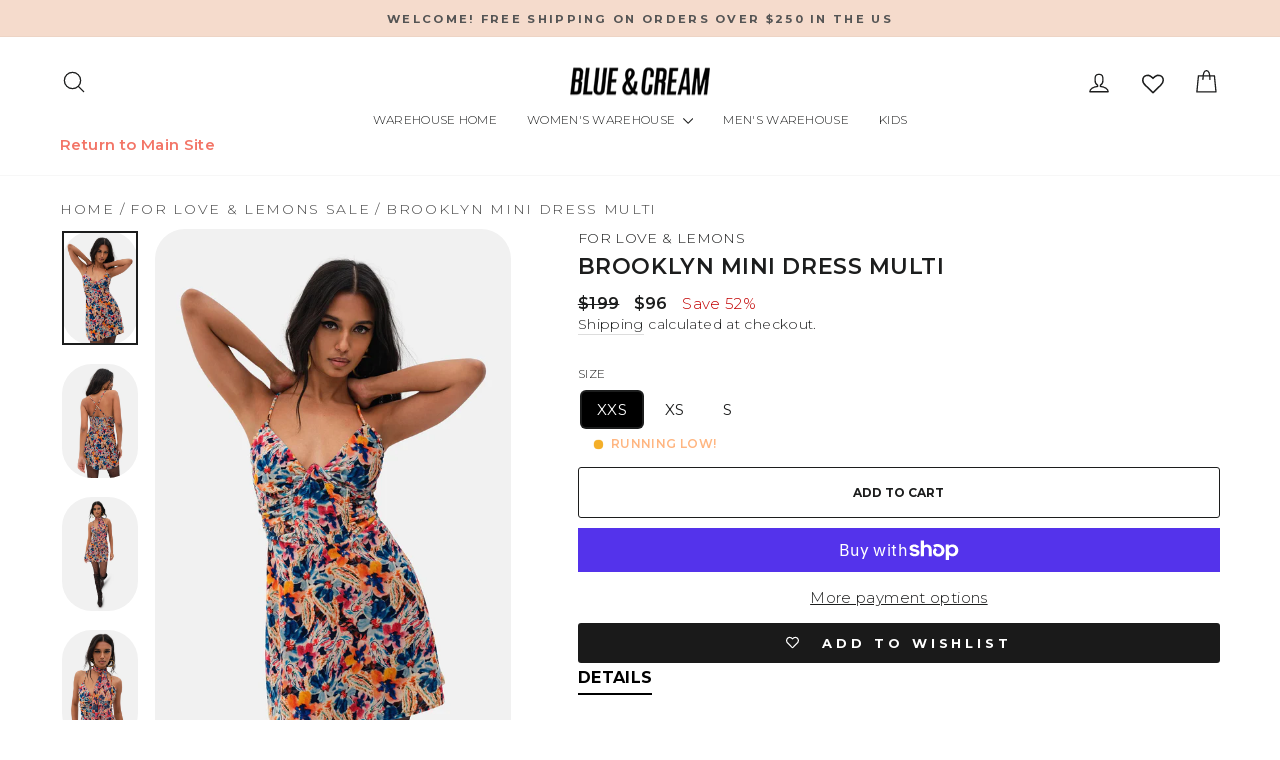

--- FILE ---
content_type: text/html; charset=utf-8
request_url: https://blueandcream.com/collections/w-sale/products/for-love-lemons-brooklyn-mini-dress-multi
body_size: 95490
content:
<!doctype html>
<html class="no-js" lang="en" dir="ltr">
  <head>
    <!-- Google Tag Manager -->
    <script>
      (function(w,d,s,l,i){w[l]=w[l]||[];w[l].push({'gtm.start':
      new Date().getTime(),event:'gtm.js'});var f=d.getElementsByTagName(s)[0],
      j=d.createElement(s),dl=l!='dataLayer'?'&l='+l:'';j.async=true;j.src=
      'https://www.googletagmanager.com/gtm.js?id='+i+dl;f.parentNode.insertBefore(j,f);
      })(window,document,'script','dataLayer','GTM-KBXHBGBB');
    </script>
    <!-- End Google Tag Manager -->
    <meta charset="utf-8">
    <meta http-equiv="X-UA-Compatible" content="IE=edge,chrome=1">
    <meta name="viewport" content="width=device-width,initial-scale=1">
    <meta name="theme-color" content="#212121">
    <link rel="canonical" href="https://blueandcream.com/products/for-love-lemons-brooklyn-mini-dress-multi">
    <link rel="preconnect" href="https://cdn.shopify.com" crossorigin>
    <link rel="preconnect" href="https://fonts.shopifycdn.com" crossorigin>
    <link rel="dns-prefetch" href="https://productreviews.shopifycdn.com">
    <link rel="dns-prefetch" href="https://ajax.googleapis.com">
    <link rel="dns-prefetch" href="https://maps.googleapis.com">
    <link rel="dns-prefetch" href="https://maps.gstatic.com">
    <script async src="https://ajax.googleapis.com/ajax/libs/jquery/3.7.1/jquery.min.js"></script><link rel="shortcut icon" href="//blueandcream.com/cdn/shop/files/favicon-32x32_32x32.png?v=1654213680" type="image/png"><title>For Love &amp; Lemons Brooklyn Mini Dress Multi
&ndash; blueandcream
</title>
<meta name="description" content="- Color: Multi  - Blurred paisley velvet fabric- Gathered cups &amp;amp; waist panels- Cross-back straps- Smocked waist panel- Invisible zip closure - 100% Polyester;Lining: 97% Recycled Polyester/ 3% Spandex - Style #: CD3178-FA23-MULTI CARE INSTRUCTIONS:  - Eco Dry Clean recommended.- Avoid cleaners that use harmful chem"><meta property="og:site_name" content="blueandcream">
  <meta property="og:url" content="https://blueandcream.com/products/for-love-lemons-brooklyn-mini-dress-multi">
  <meta property="og:title" content="Brooklyn Mini Dress Multi">
  <meta property="og:type" content="product">
  <meta property="og:description" content="- Color: Multi  - Blurred paisley velvet fabric- Gathered cups &amp;amp; waist panels- Cross-back straps- Smocked waist panel- Invisible zip closure - 100% Polyester;Lining: 97% Recycled Polyester/ 3% Spandex - Style #: CD3178-FA23-MULTI CARE INSTRUCTIONS:  - Eco Dry Clean recommended.- Avoid cleaners that use harmful chem"><meta property="og:image" content="http://blueandcream.com/cdn/shop/files/BrooklynMiniDressMulti.jpg?v=1696634091">
    <meta property="og:image:secure_url" content="https://blueandcream.com/cdn/shop/files/BrooklynMiniDressMulti.jpg?v=1696634091">
    <meta property="og:image:width" content="1268">
    <meta property="og:image:height" content="1900"><meta name="twitter:site" content="@">
  <meta name="twitter:card" content="summary_large_image">
  <meta name="twitter:title" content="Brooklyn Mini Dress Multi">
  <meta name="twitter:description" content="- Color: Multi  - Blurred paisley velvet fabric- Gathered cups &amp;amp; waist panels- Cross-back straps- Smocked waist panel- Invisible zip closure - 100% Polyester;Lining: 97% Recycled Polyester/ 3% Spandex - Style #: CD3178-FA23-MULTI CARE INSTRUCTIONS:  - Eco Dry Clean recommended.- Avoid cleaners that use harmful chem">
<style data-shopify>@font-face {
  font-family: Montserrat;
  font-weight: 300;
  font-style: normal;
  font-display: swap;
  src: url("//blueandcream.com/cdn/fonts/montserrat/montserrat_n3.29e699231893fd243e1620595067294bb067ba2a.woff2") format("woff2"),
       url("//blueandcream.com/cdn/fonts/montserrat/montserrat_n3.64ed56f012a53c08a49d49bd7e0c8d2f46119150.woff") format("woff");
}

  @font-face {
  font-family: Montserrat;
  font-weight: 300;
  font-style: normal;
  font-display: swap;
  src: url("//blueandcream.com/cdn/fonts/montserrat/montserrat_n3.29e699231893fd243e1620595067294bb067ba2a.woff2") format("woff2"),
       url("//blueandcream.com/cdn/fonts/montserrat/montserrat_n3.64ed56f012a53c08a49d49bd7e0c8d2f46119150.woff") format("woff");
}


  @font-face {
  font-family: Montserrat;
  font-weight: 600;
  font-style: normal;
  font-display: swap;
  src: url("//blueandcream.com/cdn/fonts/montserrat/montserrat_n6.1326b3e84230700ef15b3a29fb520639977513e0.woff2") format("woff2"),
       url("//blueandcream.com/cdn/fonts/montserrat/montserrat_n6.652f051080eb14192330daceed8cd53dfdc5ead9.woff") format("woff");
}

  @font-face {
  font-family: Montserrat;
  font-weight: 300;
  font-style: italic;
  font-display: swap;
  src: url("//blueandcream.com/cdn/fonts/montserrat/montserrat_i3.9cfee8ab0b9b229ed9a7652dff7d786e45a01df2.woff2") format("woff2"),
       url("//blueandcream.com/cdn/fonts/montserrat/montserrat_i3.68df04ba4494b4612ed6f9bf46b6c06246fa2fa4.woff") format("woff");
}

  @font-face {
  font-family: Montserrat;
  font-weight: 600;
  font-style: italic;
  font-display: swap;
  src: url("//blueandcream.com/cdn/fonts/montserrat/montserrat_i6.e90155dd2f004112a61c0322d66d1f59dadfa84b.woff2") format("woff2"),
       url("//blueandcream.com/cdn/fonts/montserrat/montserrat_i6.41470518d8e9d7f1bcdd29a447c2397e5393943f.woff") format("woff");
}

</style><link href="//blueandcream.com/cdn/shop/t/214/assets/theme.css?v=65122091014570241001767989289" rel="stylesheet" type="text/css" media="all" />
    <link href="//blueandcream.com/cdn/shop/t/214/assets/abz-designer.css?v=126117155901171410611767981005" rel="stylesheet" type="text/css" media="all" />
<style data-shopify>:root {
    --typeHeaderPrimary: Montserrat;
    --typeHeaderFallback: sans-serif;
    --typeHeaderSize: 22px;
    --typeHeaderWeight: 300;
    --typeHeaderLineHeight: 1;
    --typeHeaderSpacing: 0.025em;

    --typeBasePrimary:Montserrat;
    --typeBaseFallback:sans-serif;
    --typeBaseSize: 15px;
    --typeBaseWeight: 300;
    --typeBaseSpacing: 0.025em;
    --typeBaseLineHeight: 1.4;
    --typeBaselineHeightMinus01: 1.3;

    --typeCollectionTitle: 15px;

    --iconWeight: 3px;
    --iconLinecaps: round;

    
        --buttonRadius: 3px;
    

    --colorGridOverlayOpacity: 0.0;
    }

    .placeholder-content {
    background-image: linear-gradient(100deg, #ffffff 40%, #f7f7f7 63%, #ffffff 79%);
    }</style><script>
      document.documentElement.className = document.documentElement.className.replace('no-js', 'js');

      window.theme = window.theme || {};
      theme.routes = {
        home: "/",
        cart: "/cart.js",
        cartPage: "/cart",
        cartAdd: "/cart/add.js",
        cartChange: "/cart/change.js",
        search: "/search",
        predictiveSearch: "/search/suggest"
      };
      theme.strings = {
        soldOut: "Sold Out",
        unavailable: "Unavailable",
        inStockLabel: "In stock, ready to ship",
        oneStockLabel: "LAST ONE!",
        otherStockLabel: "RUNNING LOW!",
        willNotShipUntil: "Ready to ship [date]",
        willBeInStockAfter: "Back in stock [date]",
        waitingForStock: "Inventory on the way",
        savePrice: "Save [saved_amount]",
        cartEmpty: "Your cart is currently empty.",
        cartTermsConfirmation: "You must agree with the terms and conditions of sales to check out",
        searchCollections: "Collections",
        searchPages: "Pages",
        searchArticles: "Articles",
        productFrom: "from ",
        maxQuantity: "You can only have [quantity] of [title] in your cart."
      };
      theme.settings = {
        cartType: "drawer",
        isCustomerTemplate: false,
        moneyFormat: "${{amount_no_decimals}}",
        saveType: "percent",
        productImageSize: "natural",
        productImageCover: false,
        predictiveSearch: true,
        predictiveSearchType: null,
        predictiveSearchVendor: false,
        predictiveSearchPrice: false,
        quickView: true,
        themeName: 'Impulse',
        themeVersion: "7.4.0"
      };
    </script>

    <script>window.performance && window.performance.mark && window.performance.mark('shopify.content_for_header.start');</script><meta name="facebook-domain-verification" content="y12y1fwmsh66hcg4sctbo15u4qdnco">
<meta id="shopify-digital-wallet" name="shopify-digital-wallet" content="/35211444364/digital_wallets/dialog">
<meta name="shopify-checkout-api-token" content="40bdc2d054d3501855f72c2a8d42c950">
<meta id="in-context-paypal-metadata" data-shop-id="35211444364" data-venmo-supported="false" data-environment="production" data-locale="en_US" data-paypal-v4="true" data-currency="USD">
<link rel="alternate" type="application/json+oembed" href="https://blueandcream.com/products/for-love-lemons-brooklyn-mini-dress-multi.oembed">
<script async="async" src="/checkouts/internal/preloads.js?locale=en-US"></script>
<link rel="preconnect" href="https://shop.app" crossorigin="anonymous">
<script async="async" src="https://shop.app/checkouts/internal/preloads.js?locale=en-US&shop_id=35211444364" crossorigin="anonymous"></script>
<script id="apple-pay-shop-capabilities" type="application/json">{"shopId":35211444364,"countryCode":"US","currencyCode":"USD","merchantCapabilities":["supports3DS"],"merchantId":"gid:\/\/shopify\/Shop\/35211444364","merchantName":"blueandcream","requiredBillingContactFields":["postalAddress","email","phone"],"requiredShippingContactFields":["postalAddress","email","phone"],"shippingType":"shipping","supportedNetworks":["visa","masterCard","amex","discover","elo","jcb"],"total":{"type":"pending","label":"blueandcream","amount":"1.00"},"shopifyPaymentsEnabled":true,"supportsSubscriptions":true}</script>
<script id="shopify-features" type="application/json">{"accessToken":"40bdc2d054d3501855f72c2a8d42c950","betas":["rich-media-storefront-analytics"],"domain":"blueandcream.com","predictiveSearch":true,"shopId":35211444364,"locale":"en"}</script>
<script>var Shopify = Shopify || {};
Shopify.shop = "blueandcream.myshopify.com";
Shopify.locale = "en";
Shopify.currency = {"active":"USD","rate":"1.0"};
Shopify.country = "US";
Shopify.theme = {"name":"Copy of BLUE \u0026 CREAM ","id":151064117388,"schema_name":"Impulse","schema_version":"7.4.0","theme_store_id":857,"role":"main"};
Shopify.theme.handle = "null";
Shopify.theme.style = {"id":null,"handle":null};
Shopify.cdnHost = "blueandcream.com/cdn";
Shopify.routes = Shopify.routes || {};
Shopify.routes.root = "/";</script>
<script type="module">!function(o){(o.Shopify=o.Shopify||{}).modules=!0}(window);</script>
<script>!function(o){function n(){var o=[];function n(){o.push(Array.prototype.slice.apply(arguments))}return n.q=o,n}var t=o.Shopify=o.Shopify||{};t.loadFeatures=n(),t.autoloadFeatures=n()}(window);</script>
<script>
  window.ShopifyPay = window.ShopifyPay || {};
  window.ShopifyPay.apiHost = "shop.app\/pay";
  window.ShopifyPay.redirectState = null;
</script>
<script id="shop-js-analytics" type="application/json">{"pageType":"product"}</script>
<script defer="defer" async type="module" src="//blueandcream.com/cdn/shopifycloud/shop-js/modules/v2/client.init-shop-cart-sync_BN7fPSNr.en.esm.js"></script>
<script defer="defer" async type="module" src="//blueandcream.com/cdn/shopifycloud/shop-js/modules/v2/chunk.common_Cbph3Kss.esm.js"></script>
<script defer="defer" async type="module" src="//blueandcream.com/cdn/shopifycloud/shop-js/modules/v2/chunk.modal_DKumMAJ1.esm.js"></script>
<script type="module">
  await import("//blueandcream.com/cdn/shopifycloud/shop-js/modules/v2/client.init-shop-cart-sync_BN7fPSNr.en.esm.js");
await import("//blueandcream.com/cdn/shopifycloud/shop-js/modules/v2/chunk.common_Cbph3Kss.esm.js");
await import("//blueandcream.com/cdn/shopifycloud/shop-js/modules/v2/chunk.modal_DKumMAJ1.esm.js");

  window.Shopify.SignInWithShop?.initShopCartSync?.({"fedCMEnabled":true,"windoidEnabled":true});

</script>
<script>
  window.Shopify = window.Shopify || {};
  if (!window.Shopify.featureAssets) window.Shopify.featureAssets = {};
  window.Shopify.featureAssets['shop-js'] = {"shop-cart-sync":["modules/v2/client.shop-cart-sync_CJVUk8Jm.en.esm.js","modules/v2/chunk.common_Cbph3Kss.esm.js","modules/v2/chunk.modal_DKumMAJ1.esm.js"],"init-fed-cm":["modules/v2/client.init-fed-cm_7Fvt41F4.en.esm.js","modules/v2/chunk.common_Cbph3Kss.esm.js","modules/v2/chunk.modal_DKumMAJ1.esm.js"],"init-shop-email-lookup-coordinator":["modules/v2/client.init-shop-email-lookup-coordinator_Cc088_bR.en.esm.js","modules/v2/chunk.common_Cbph3Kss.esm.js","modules/v2/chunk.modal_DKumMAJ1.esm.js"],"init-windoid":["modules/v2/client.init-windoid_hPopwJRj.en.esm.js","modules/v2/chunk.common_Cbph3Kss.esm.js","modules/v2/chunk.modal_DKumMAJ1.esm.js"],"shop-button":["modules/v2/client.shop-button_B0jaPSNF.en.esm.js","modules/v2/chunk.common_Cbph3Kss.esm.js","modules/v2/chunk.modal_DKumMAJ1.esm.js"],"shop-cash-offers":["modules/v2/client.shop-cash-offers_DPIskqss.en.esm.js","modules/v2/chunk.common_Cbph3Kss.esm.js","modules/v2/chunk.modal_DKumMAJ1.esm.js"],"shop-toast-manager":["modules/v2/client.shop-toast-manager_CK7RT69O.en.esm.js","modules/v2/chunk.common_Cbph3Kss.esm.js","modules/v2/chunk.modal_DKumMAJ1.esm.js"],"init-shop-cart-sync":["modules/v2/client.init-shop-cart-sync_BN7fPSNr.en.esm.js","modules/v2/chunk.common_Cbph3Kss.esm.js","modules/v2/chunk.modal_DKumMAJ1.esm.js"],"init-customer-accounts-sign-up":["modules/v2/client.init-customer-accounts-sign-up_CfPf4CXf.en.esm.js","modules/v2/client.shop-login-button_DeIztwXF.en.esm.js","modules/v2/chunk.common_Cbph3Kss.esm.js","modules/v2/chunk.modal_DKumMAJ1.esm.js"],"pay-button":["modules/v2/client.pay-button_CgIwFSYN.en.esm.js","modules/v2/chunk.common_Cbph3Kss.esm.js","modules/v2/chunk.modal_DKumMAJ1.esm.js"],"init-customer-accounts":["modules/v2/client.init-customer-accounts_DQ3x16JI.en.esm.js","modules/v2/client.shop-login-button_DeIztwXF.en.esm.js","modules/v2/chunk.common_Cbph3Kss.esm.js","modules/v2/chunk.modal_DKumMAJ1.esm.js"],"avatar":["modules/v2/client.avatar_BTnouDA3.en.esm.js"],"init-shop-for-new-customer-accounts":["modules/v2/client.init-shop-for-new-customer-accounts_CsZy_esa.en.esm.js","modules/v2/client.shop-login-button_DeIztwXF.en.esm.js","modules/v2/chunk.common_Cbph3Kss.esm.js","modules/v2/chunk.modal_DKumMAJ1.esm.js"],"shop-follow-button":["modules/v2/client.shop-follow-button_BRMJjgGd.en.esm.js","modules/v2/chunk.common_Cbph3Kss.esm.js","modules/v2/chunk.modal_DKumMAJ1.esm.js"],"checkout-modal":["modules/v2/client.checkout-modal_B9Drz_yf.en.esm.js","modules/v2/chunk.common_Cbph3Kss.esm.js","modules/v2/chunk.modal_DKumMAJ1.esm.js"],"shop-login-button":["modules/v2/client.shop-login-button_DeIztwXF.en.esm.js","modules/v2/chunk.common_Cbph3Kss.esm.js","modules/v2/chunk.modal_DKumMAJ1.esm.js"],"lead-capture":["modules/v2/client.lead-capture_DXYzFM3R.en.esm.js","modules/v2/chunk.common_Cbph3Kss.esm.js","modules/v2/chunk.modal_DKumMAJ1.esm.js"],"shop-login":["modules/v2/client.shop-login_CA5pJqmO.en.esm.js","modules/v2/chunk.common_Cbph3Kss.esm.js","modules/v2/chunk.modal_DKumMAJ1.esm.js"],"payment-terms":["modules/v2/client.payment-terms_BxzfvcZJ.en.esm.js","modules/v2/chunk.common_Cbph3Kss.esm.js","modules/v2/chunk.modal_DKumMAJ1.esm.js"]};
</script>
<script>(function() {
  var isLoaded = false;
  function asyncLoad() {
    if (isLoaded) return;
    isLoaded = true;
    var urls = ["\/\/cdn.shopify.com\/s\/files\/1\/0257\/0108\/9360\/t\/85\/assets\/usf-license.js?shop=blueandcream.myshopify.com","https:\/\/cdn.shopify.com\/s\/files\/1\/0352\/1144\/4364\/t\/214\/assets\/instant-pixel-site_8a20f34a70c4422fbf7479c7e44b8079.js?v=1767981005\u0026shop=blueandcream.myshopify.com"];
    for (var i = 0; i < urls.length; i++) {
      var s = document.createElement('script');
      s.type = 'text/javascript';
      s.async = true;
      s.src = urls[i];
      var x = document.getElementsByTagName('script')[0];
      x.parentNode.insertBefore(s, x);
    }
  };
  if(window.attachEvent) {
    window.attachEvent('onload', asyncLoad);
  } else {
    window.addEventListener('load', asyncLoad, false);
  }
})();</script>
<script id="__st">var __st={"a":35211444364,"offset":-18000,"reqid":"c1fd5911-b33d-47a4-8c13-1aa30d3cfe07-1769852915","pageurl":"blueandcream.com\/collections\/w-sale\/products\/for-love-lemons-brooklyn-mini-dress-multi","u":"dd90ee959c52","p":"product","rtyp":"product","rid":7366975324300};</script>
<script>window.ShopifyPaypalV4VisibilityTracking = true;</script>
<script id="captcha-bootstrap">!function(){'use strict';const t='contact',e='account',n='new_comment',o=[[t,t],['blogs',n],['comments',n],[t,'customer']],c=[[e,'customer_login'],[e,'guest_login'],[e,'recover_customer_password'],[e,'create_customer']],r=t=>t.map((([t,e])=>`form[action*='/${t}']:not([data-nocaptcha='true']) input[name='form_type'][value='${e}']`)).join(','),a=t=>()=>t?[...document.querySelectorAll(t)].map((t=>t.form)):[];function s(){const t=[...o],e=r(t);return a(e)}const i='password',u='form_key',d=['recaptcha-v3-token','g-recaptcha-response','h-captcha-response',i],f=()=>{try{return window.sessionStorage}catch{return}},m='__shopify_v',_=t=>t.elements[u];function p(t,e,n=!1){try{const o=window.sessionStorage,c=JSON.parse(o.getItem(e)),{data:r}=function(t){const{data:e,action:n}=t;return t[m]||n?{data:e,action:n}:{data:t,action:n}}(c);for(const[e,n]of Object.entries(r))t.elements[e]&&(t.elements[e].value=n);n&&o.removeItem(e)}catch(o){console.error('form repopulation failed',{error:o})}}const l='form_type',E='cptcha';function T(t){t.dataset[E]=!0}const w=window,h=w.document,L='Shopify',v='ce_forms',y='captcha';let A=!1;((t,e)=>{const n=(g='f06e6c50-85a8-45c8-87d0-21a2b65856fe',I='https://cdn.shopify.com/shopifycloud/storefront-forms-hcaptcha/ce_storefront_forms_captcha_hcaptcha.v1.5.2.iife.js',D={infoText:'Protected by hCaptcha',privacyText:'Privacy',termsText:'Terms'},(t,e,n)=>{const o=w[L][v],c=o.bindForm;if(c)return c(t,g,e,D).then(n);var r;o.q.push([[t,g,e,D],n]),r=I,A||(h.body.append(Object.assign(h.createElement('script'),{id:'captcha-provider',async:!0,src:r})),A=!0)});var g,I,D;w[L]=w[L]||{},w[L][v]=w[L][v]||{},w[L][v].q=[],w[L][y]=w[L][y]||{},w[L][y].protect=function(t,e){n(t,void 0,e),T(t)},Object.freeze(w[L][y]),function(t,e,n,w,h,L){const[v,y,A,g]=function(t,e,n){const i=e?o:[],u=t?c:[],d=[...i,...u],f=r(d),m=r(i),_=r(d.filter((([t,e])=>n.includes(e))));return[a(f),a(m),a(_),s()]}(w,h,L),I=t=>{const e=t.target;return e instanceof HTMLFormElement?e:e&&e.form},D=t=>v().includes(t);t.addEventListener('submit',(t=>{const e=I(t);if(!e)return;const n=D(e)&&!e.dataset.hcaptchaBound&&!e.dataset.recaptchaBound,o=_(e),c=g().includes(e)&&(!o||!o.value);(n||c)&&t.preventDefault(),c&&!n&&(function(t){try{if(!f())return;!function(t){const e=f();if(!e)return;const n=_(t);if(!n)return;const o=n.value;o&&e.removeItem(o)}(t);const e=Array.from(Array(32),(()=>Math.random().toString(36)[2])).join('');!function(t,e){_(t)||t.append(Object.assign(document.createElement('input'),{type:'hidden',name:u})),t.elements[u].value=e}(t,e),function(t,e){const n=f();if(!n)return;const o=[...t.querySelectorAll(`input[type='${i}']`)].map((({name:t})=>t)),c=[...d,...o],r={};for(const[a,s]of new FormData(t).entries())c.includes(a)||(r[a]=s);n.setItem(e,JSON.stringify({[m]:1,action:t.action,data:r}))}(t,e)}catch(e){console.error('failed to persist form',e)}}(e),e.submit())}));const S=(t,e)=>{t&&!t.dataset[E]&&(n(t,e.some((e=>e===t))),T(t))};for(const o of['focusin','change'])t.addEventListener(o,(t=>{const e=I(t);D(e)&&S(e,y())}));const B=e.get('form_key'),M=e.get(l),P=B&&M;t.addEventListener('DOMContentLoaded',(()=>{const t=y();if(P)for(const e of t)e.elements[l].value===M&&p(e,B);[...new Set([...A(),...v().filter((t=>'true'===t.dataset.shopifyCaptcha))])].forEach((e=>S(e,t)))}))}(h,new URLSearchParams(w.location.search),n,t,e,['guest_login'])})(!0,!0)}();</script>
<script integrity="sha256-4kQ18oKyAcykRKYeNunJcIwy7WH5gtpwJnB7kiuLZ1E=" data-source-attribution="shopify.loadfeatures" defer="defer" src="//blueandcream.com/cdn/shopifycloud/storefront/assets/storefront/load_feature-a0a9edcb.js" crossorigin="anonymous"></script>
<script crossorigin="anonymous" defer="defer" src="//blueandcream.com/cdn/shopifycloud/storefront/assets/shopify_pay/storefront-65b4c6d7.js?v=20250812"></script>
<script data-source-attribution="shopify.dynamic_checkout.dynamic.init">var Shopify=Shopify||{};Shopify.PaymentButton=Shopify.PaymentButton||{isStorefrontPortableWallets:!0,init:function(){window.Shopify.PaymentButton.init=function(){};var t=document.createElement("script");t.src="https://blueandcream.com/cdn/shopifycloud/portable-wallets/latest/portable-wallets.en.js",t.type="module",document.head.appendChild(t)}};
</script>
<script data-source-attribution="shopify.dynamic_checkout.buyer_consent">
  function portableWalletsHideBuyerConsent(e){var t=document.getElementById("shopify-buyer-consent"),n=document.getElementById("shopify-subscription-policy-button");t&&n&&(t.classList.add("hidden"),t.setAttribute("aria-hidden","true"),n.removeEventListener("click",e))}function portableWalletsShowBuyerConsent(e){var t=document.getElementById("shopify-buyer-consent"),n=document.getElementById("shopify-subscription-policy-button");t&&n&&(t.classList.remove("hidden"),t.removeAttribute("aria-hidden"),n.addEventListener("click",e))}window.Shopify?.PaymentButton&&(window.Shopify.PaymentButton.hideBuyerConsent=portableWalletsHideBuyerConsent,window.Shopify.PaymentButton.showBuyerConsent=portableWalletsShowBuyerConsent);
</script>
<script data-source-attribution="shopify.dynamic_checkout.cart.bootstrap">document.addEventListener("DOMContentLoaded",(function(){function t(){return document.querySelector("shopify-accelerated-checkout-cart, shopify-accelerated-checkout")}if(t())Shopify.PaymentButton.init();else{new MutationObserver((function(e,n){t()&&(Shopify.PaymentButton.init(),n.disconnect())})).observe(document.body,{childList:!0,subtree:!0})}}));
</script>
<link id="shopify-accelerated-checkout-styles" rel="stylesheet" media="screen" href="https://blueandcream.com/cdn/shopifycloud/portable-wallets/latest/accelerated-checkout-backwards-compat.css" crossorigin="anonymous">
<style id="shopify-accelerated-checkout-cart">
        #shopify-buyer-consent {
  margin-top: 1em;
  display: inline-block;
  width: 100%;
}

#shopify-buyer-consent.hidden {
  display: none;
}

#shopify-subscription-policy-button {
  background: none;
  border: none;
  padding: 0;
  text-decoration: underline;
  font-size: inherit;
  cursor: pointer;
}

#shopify-subscription-policy-button::before {
  box-shadow: none;
}

      </style>

<script>window.performance && window.performance.mark && window.performance.mark('shopify.content_for_header.end');</script>

    <script>
      // Function to check if parameter exists in URL
      function getURLParameter(name) {
          name = name.replace(/[\[]/, '\\[').replace(/[\]]/, '\\]');
          var regex = new RegExp('[\\?&]' + name + '=([^&#]*)');
          var results = regex.exec(location.search);
          return results === null ? '' : decodeURIComponent(results[1].replace(/\+/g, ' '));
      }

      // Function to update URL parameters
      function updateURLParameter(url, param, value) {
          var regex = new RegExp('([?&])' + param + '=[^&]*');
          var newURL = url.replace(regex, '$1' + param + '=' + encodeURIComponent(value));
          if (newURL === url) {
              newURL += (newURL.indexOf('?') > 0 ? '&' : '?') + param + '=' + encodeURIComponent(value);
          }
          return newURL;
      }

      // Main function to check and update URL parameters
      function checkAndUpdateParams() {
          var aaaaValue = getURLParameter('addon');
          var qValue = getURLParameter('q');

          if (aaaaValue !== '' && !qValue.includes(aaaaValue)) {
              var newQValue = aaaaValue + ' ' + qValue;
              var currentURL = window.location.href;
              var updatedURL = updateURLParameter(currentURL, 'q', newQValue);
              window.location.href = updatedURL;
          }
      }

      // Call the main function immediately
      checkAndUpdateParams();
    </script>

    <script>window._usfTheme={
    id:134678806668,
    name:"Impulse",
    version:"7.4.0",
    vendor:"Archetype Themes",
    applied:1,
    assetUrl:"//blueandcream.com/cdn/shop/t/214/assets/usf-boot.js?v=73209667934273677841767981005"
};
window._usfCustomerTags = null;
window._usfCollectionId = 271028912268;
window._usfCollectionDefaultSort = "created-descending";
window._usfLocale = "en";
window._usfRootUrl = "\/";
window.usf = {
  settings: {"online":1,"version":"1.0.2.4112","shop":"blueandcream.myshopify.com","siteId":"c8407a16-a7fd-49c8-9089-c185991ef11b","resUrl":"//cdn.shopify.com/s/files/1/0257/0108/9360/t/85/assets/","analyticsApiUrl":"https://svc-0-analytics-usf.hotyon.com/set","searchSvcUrl":"https://svc-0-usf.hotyon.com/","enabledPlugins":["preview-usf","addtocart-usf","collections-sort-orders"],"showGotoTop":1,"mobileBreakpoint":767,"decimals":2,"decimalDisplay":".","thousandSeparator":",","currency":"USD","priceLongFormat":"${0} USD","priceFormat":"${0}","plugins":{},"revision":80388651,"filters":{"desktopLikeMobile":1,"filtersHorzStyle":"default","filtersHorzPosition":"left","filtersMobileStyle":"default"},"instantSearch":{"online":1,"searchBoxSelector":"input[name=q], .search_field .search_input","numOfSuggestions":1,"numOfProductMatches":12,"showCollections":1,"numOfCollections":10,"numOfPages":6,"layout":"two-columns","productDisplayType":"list","productColumnPosition":"left","productsPerRow":2,"showPopularProducts":1,"numOfPopularProducts":6,"numOfRecentSearches":5},"search":{"online":1,"sortFields":["-date","bestselling","-price","price"],"searchResultsUrl":"/pages/search-results","more":"infinite","itemsPerPage":28,"imageSizeType":"fixed","imageSize":"1020,1020","showSearchInputOnSearchPage":1,"showAltImage":1,"showVendor":1,"showSale":1,"showSoldOut":1,"canChangeUrl":1},"collections":{"online":1,"collectionsPageUrl":"/pages/collections"},"filterNavigation":{"showFilterArea":1,"showProductCount":1},"translation_en":{"search":"Search","latestSearches":"Latest searches","popularSearches":"Popular searches","viewAllResultsFor":"view all results for <span class=\"usf-highlight\">{0}</span>","viewAllResults":"view all results","noMatchesFoundFor":"No matches found for \"<b>{0}</b>\". Please try again with a different term.","productSearchResultWithTermSummary":"<b>{0}</b> results for '<b>{1}</b>'","productSearchResultSummary":"<b>{0}</b> products","productSearchNoResults":"<h2>No matching for '<b>{0}</b>'.</h2><p>But don't give up – check the filters, spelling or try less specific search terms.</p>","productSearchNoResultsEmptyTerm":"<h2>No results found.</h2><p>But don't give up – check the filters or try less specific terms.</p>","clearAll":"Clear all","clear":"Clear","clearAllFilters":"Clear all filters","clearFiltersBy":"Clear filters by {0}","filterBy":"Filter by {0}","sort":"Sort","sortBy_r":"Relevance","sortBy_title":"Title: A-Z","sortBy_-title":"Title: Z-A","sortBy_date":"Oldest","sortBy_-date":"Newest","sortBy_price":"Price: Low to High","sortBy_-price":"Price: High to Low","sortBy_percentSale":"Percent sales: Low to High","sortBy_-percentSale":"Percent sales: High to Low","sortBy_-discount":"Discount: High to Low","sortBy_bestselling":"Best selling","sortBy_-available":"Inventory: High to Low","sortBy_producttype":"Product Type: A-Z","sortBy_-producttype":"Product Type: Z-A","sortBy_random":"Random","filters":"Filters","filterOptions":"Filter options","clearFilterOptions":"Clear all filter options","youHaveViewed":"You've viewed {0} of {1} products","loadMore":"Load more","loadPrev":"Load previous","productMatches":"Product matches","trending":"Trending","didYouMean":"Sorry, nothing found for '<b>{0}</b>'.<br>Did you mean '<b>{1}</b>'?","searchSuggestions":"Search suggestions","popularSearch":"Popular search","quantity":"Quantity","selectedVariantNotAvailable":"The selected variant is not available.","addToCart":"Add to cart","seeFullDetails":"See full details","chooseOptions":"Choose options","quickView":"Quick view","sale":"Sale","save":"Save","soldOut":"Sold out","viewItems":"View items","more":"More","all":"All","prevPage":"Previous page","gotoPage":"Go to page {0}","nextPage":"Next page","from":"From","collections":"Collections","pages":"Pages","sortBy_option:Color":"Color: A-Z","sortBy_-option:Color":"Color: Z-A","sortBy_option:Size":"Size: A-Z","sortBy_-option:Size":"Size: Z-A","sortBy_option:SIZE":"SIZE: A-Z","sortBy_-option:SIZE":"SIZE: Z-A","sortBy_option:Title":"Title: A-Z","sortBy_-option:Title":"Title: Z-A"}}
}
</script>
<script src="//blueandcream.com/cdn/shop/t/214/assets/usf-boot.js?v=73209667934273677841767981005" async></script>

    <script src="//blueandcream.com/cdn/shop/t/214/assets/vendor-scripts-v11.js" defer="defer"></script><script src="//blueandcream.com/cdn/shop/t/214/assets/theme.js?v=174349909004755919761767981005" defer="defer"></script>
  <!-- BEGIN app block: shopify://apps/wishlist-hero/blocks/app-embed/a9a5079b-59e8-47cb-b659-ecf1c60b9b72 -->


  <script type="application/json" id="WH-ProductJson-product-template">
    {"id":7366975324300,"title":"Brooklyn Mini Dress Multi","handle":"for-love-lemons-brooklyn-mini-dress-multi","description":"\u003cdiv style=\"text-align: left;\"\u003e- Color: Multi \u003c\/div\u003e\n\u003cdiv style=\"text-align: left;\"\u003e- Blurred paisley velvet fabric\u003cbr data-mce-fragment=\"1\"\u003e- Gathered cups \u0026amp; waist panels\u003cbr data-mce-fragment=\"1\"\u003e- Cross-back straps\u003cbr data-mce-fragment=\"1\"\u003e- Smocked waist panel\u003cbr data-mce-fragment=\"1\"\u003e- Invisible zip closure\u003c\/div\u003e\n\u003cdiv style=\"text-align: left;\"\u003e- 100% Polyester;Lining: 97% Recycled Polyester\/ 3% Spandex\u003c\/div\u003e\n\u003cdiv style=\"text-align: left;\"\u003e- Style #: CD3178-FA23-MULTI\u003c\/div\u003e\n\u003cdiv style=\"text-align: left;\"\u003eCARE INSTRUCTIONS: \u003c\/div\u003e\n\u003cdiv style=\"text-align: left;\"\u003e- Eco Dry Clean recommended.\u003cbr\u003e- Avoid cleaners that use harmful chemicals like \"Perc\u003c\/div\u003e","published_at":"2023-10-06T19:15:10-04:00","created_at":"2023-09-11T11:24:58-04:00","vendor":"For Love \u0026 Lemons","type":"Dresses","tags":["Brand: For Love \u0026 Lemons","Color: Multi","Dress100","FLL\u0026LSFSALE","Gender: Female","HOLIDAYDRESSES","Product: Dresses","Sale","Warehouse"],"price":9600,"price_min":9600,"price_max":9600,"available":true,"price_varies":false,"compare_at_price":19900,"compare_at_price_min":19900,"compare_at_price_max":19900,"compare_at_price_varies":false,"variants":[{"id":41718504784012,"title":"XXS","option1":"XXS","option2":null,"option3":null,"sku":"FLLWFW23-14(XXS)","requires_shipping":true,"taxable":true,"featured_image":null,"available":true,"name":"Brooklyn Mini Dress Multi - XXS","public_title":"XXS","options":["XXS"],"price":9600,"weight":1361,"compare_at_price":19900,"inventory_management":"shopify","barcode":"FLLWFW23-14(XXS)","requires_selling_plan":false,"selling_plan_allocations":[],"quantity_rule":{"min":1,"max":null,"increment":1}},{"id":41718504816780,"title":"XS","option1":"XS","option2":null,"option3":null,"sku":"FLLWFW23-14(XS)","requires_shipping":true,"taxable":true,"featured_image":null,"available":true,"name":"Brooklyn Mini Dress Multi - XS","public_title":"XS","options":["XS"],"price":9600,"weight":1361,"compare_at_price":19900,"inventory_management":"shopify","barcode":"FLLWFW23-14(XS)","requires_selling_plan":false,"selling_plan_allocations":[],"quantity_rule":{"min":1,"max":null,"increment":1}},{"id":41718504849548,"title":"S","option1":"S","option2":null,"option3":null,"sku":"FLLWFW23-14(S)","requires_shipping":true,"taxable":true,"featured_image":null,"available":true,"name":"Brooklyn Mini Dress Multi - S","public_title":"S","options":["S"],"price":9600,"weight":1361,"compare_at_price":19900,"inventory_management":"shopify","barcode":"FLLWFW23-14(S)","requires_selling_plan":false,"selling_plan_allocations":[],"quantity_rule":{"min":1,"max":null,"increment":1}},{"id":41718504882316,"title":"M","option1":"M","option2":null,"option3":null,"sku":"FLLWFW23-14(M)","requires_shipping":true,"taxable":true,"featured_image":null,"available":false,"name":"Brooklyn Mini Dress Multi - M","public_title":"M","options":["M"],"price":9600,"weight":1361,"compare_at_price":19900,"inventory_management":"shopify","barcode":"FLLWFW23-14(M)","requires_selling_plan":false,"selling_plan_allocations":[],"quantity_rule":{"min":1,"max":null,"increment":1}}],"images":["\/\/blueandcream.com\/cdn\/shop\/files\/BrooklynMiniDressMulti.jpg?v=1696634091","\/\/blueandcream.com\/cdn\/shop\/files\/BrooklynMiniDressMulti_2.jpg?v=1696634091","\/\/blueandcream.com\/cdn\/shop\/files\/BrooklynMiniDressMulti_3.jpg?v=1696634091","\/\/blueandcream.com\/cdn\/shop\/files\/BrooklynMiniDressMulti_4.jpg?v=1696634091"],"featured_image":"\/\/blueandcream.com\/cdn\/shop\/files\/BrooklynMiniDressMulti.jpg?v=1696634091","options":["Size"],"media":[{"alt":null,"id":24532144357516,"position":1,"preview_image":{"aspect_ratio":0.667,"height":1900,"width":1268,"src":"\/\/blueandcream.com\/cdn\/shop\/files\/BrooklynMiniDressMulti.jpg?v=1696634091"},"aspect_ratio":0.667,"height":1900,"media_type":"image","src":"\/\/blueandcream.com\/cdn\/shop\/files\/BrooklynMiniDressMulti.jpg?v=1696634091","width":1268},{"alt":null,"id":24532144259212,"position":2,"preview_image":{"aspect_ratio":0.667,"height":1900,"width":1268,"src":"\/\/blueandcream.com\/cdn\/shop\/files\/BrooklynMiniDressMulti_2.jpg?v=1696634091"},"aspect_ratio":0.667,"height":1900,"media_type":"image","src":"\/\/blueandcream.com\/cdn\/shop\/files\/BrooklynMiniDressMulti_2.jpg?v=1696634091","width":1268},{"alt":null,"id":24532144291980,"position":3,"preview_image":{"aspect_ratio":0.667,"height":1900,"width":1268,"src":"\/\/blueandcream.com\/cdn\/shop\/files\/BrooklynMiniDressMulti_3.jpg?v=1696634091"},"aspect_ratio":0.667,"height":1900,"media_type":"image","src":"\/\/blueandcream.com\/cdn\/shop\/files\/BrooklynMiniDressMulti_3.jpg?v=1696634091","width":1268},{"alt":null,"id":24532144324748,"position":4,"preview_image":{"aspect_ratio":0.667,"height":1900,"width":1268,"src":"\/\/blueandcream.com\/cdn\/shop\/files\/BrooklynMiniDressMulti_4.jpg?v=1696634091"},"aspect_ratio":0.667,"height":1900,"media_type":"image","src":"\/\/blueandcream.com\/cdn\/shop\/files\/BrooklynMiniDressMulti_4.jpg?v=1696634091","width":1268}],"requires_selling_plan":false,"selling_plan_groups":[],"content":"\u003cdiv style=\"text-align: left;\"\u003e- Color: Multi \u003c\/div\u003e\n\u003cdiv style=\"text-align: left;\"\u003e- Blurred paisley velvet fabric\u003cbr data-mce-fragment=\"1\"\u003e- Gathered cups \u0026amp; waist panels\u003cbr data-mce-fragment=\"1\"\u003e- Cross-back straps\u003cbr data-mce-fragment=\"1\"\u003e- Smocked waist panel\u003cbr data-mce-fragment=\"1\"\u003e- Invisible zip closure\u003c\/div\u003e\n\u003cdiv style=\"text-align: left;\"\u003e- 100% Polyester;Lining: 97% Recycled Polyester\/ 3% Spandex\u003c\/div\u003e\n\u003cdiv style=\"text-align: left;\"\u003e- Style #: CD3178-FA23-MULTI\u003c\/div\u003e\n\u003cdiv style=\"text-align: left;\"\u003eCARE INSTRUCTIONS: \u003c\/div\u003e\n\u003cdiv style=\"text-align: left;\"\u003e- Eco Dry Clean recommended.\u003cbr\u003e- Avoid cleaners that use harmful chemicals like \"Perc\u003c\/div\u003e"}
  </script>

<script type="text/javascript">
  
    window.wishlisthero_buttonProdPageClasses = [];
  
  
    window.wishlisthero_cartDotClasses = [];
  
</script>
<!-- BEGIN app snippet: extraStyles -->

<style>
  .wishlisthero-floating {
    position: absolute;
    top: 5px;
    z-index: 21;
    border-radius: 100%;
    width: fit-content;
    right: 5px;
    left: auto;
    &.wlh-left-btn {
      left: 5px !important;
      right: auto !important;
    }
    &.wlh-right-btn {
      right: 5px !important;
      left: auto !important;
    }
    
  }
  @media(min-width:1300px) {
    .product-item__link.product-item__image--margins .wishlisthero-floating, {
      
        left: 50% !important;
        margin-left: -295px;
      
    }
  }
  .MuiTypography-h1,.MuiTypography-h2,.MuiTypography-h3,.MuiTypography-h4,.MuiTypography-h5,.MuiTypography-h6,.MuiButton-root,.MuiCardHeader-title a {
    font-family: ,  !important;
  }
</style>






<!-- END app snippet -->
<!-- BEGIN app snippet: renderAssets -->

  <link rel="preload" href="https://cdn.shopify.com/extensions/019badc7-12fe-783e-9dfe-907190f91114/wishlist-hero-81/assets/default.css" as="style" onload="this.onload=null;this.rel='stylesheet'">
  <noscript><link href="//cdn.shopify.com/extensions/019badc7-12fe-783e-9dfe-907190f91114/wishlist-hero-81/assets/default.css" rel="stylesheet" type="text/css" media="all" /></noscript>
  <script defer src="https://cdn.shopify.com/extensions/019badc7-12fe-783e-9dfe-907190f91114/wishlist-hero-81/assets/default.js"></script>
<!-- END app snippet -->


<script type="text/javascript">
  try{
  
    var scr_bdl_path = "https://cdn.shopify.com/extensions/019badc7-12fe-783e-9dfe-907190f91114/wishlist-hero-81/assets/bundle2.js";
    window._wh_asset_path = scr_bdl_path.substring(0,scr_bdl_path.lastIndexOf("/")) + "/";
  

  }catch(e){ console.log(e)}
  try{

  
    window.WishListHero_setting = {"ButtonColor":"rgba(0, 0, 0, 1)","IconColor":"rgba(255, 255, 255, 1)","IconType":"Heart","IconTypeNum":"1","ThrdParty_Trans_active":false,"ButtonTextBeforeAdding":"Add to wishlist","ButtonTextAfterAdding":"ADDED TO WISHLIST","AnimationAfterAddition":"Blink","ButtonTextAddToCart":"ADD TO CART","ButtonTextOutOfStock":"OUT OF STOCK","ButtonTextAddAllToCart":"ADD ALL TO CART","ButtonTextRemoveAllToCart":"REMOVE ALL FROM WISHLIST","AddedProductNotificationText":"Product added to wishlist successfully","AddedProductToCartNotificationText":"Product added to cart successfully","ViewCartLinkText":"View Cart","SharePopup_TitleText":"Share My wishlist","SharePopup_shareBtnText":"Share wishlist","SharePopup_shareHederText":"Share on Social Networks","SharePopup_shareCopyText":"Or copy Wishlist link to share","SharePopup_shareCancelBtnText":"cancel","SharePopup_shareCopyBtnText":"copy","SharePopup_shareCopiedText":"Copied","SendEMailPopup_BtnText":"send email","SendEMailPopup_FromText":"Your Name","SendEMailPopup_ToText":"To email","SendEMailPopup_BodyText":"Note","SendEMailPopup_SendBtnText":"send","SendEMailPopup_SendNotificationText":"email sent successfully","SendEMailPopup_TitleText":"Send My Wishlist via Email","AddProductMessageText":"Are you sure you want to add all items to cart ?","RemoveProductMessageText":"Are you sure you want to remove this item from your wishlist ?","RemoveAllProductMessageText":"Are you sure you want to remove all items from your wishlist ?","RemovedProductNotificationText":"Product removed from wishlist successfully","AddAllOutOfStockProductNotificationText":"There seems to have been an issue adding items to cart, please try again later","RemovePopupOkText":"ok","RemovePopup_HeaderText":"ARE YOU SURE?","ViewWishlistText":"View wishlist","EmptyWishlistText":"there are no items in this wishlist","BuyNowButtonText":"Buy Now","BuyNowButtonColor":"rgb(144, 86, 162)","BuyNowTextButtonColor":"rgb(255, 255, 255)","Wishlist_Title":"My Wishlist","WishlistHeaderTitleAlignment":"Left","WishlistProductImageSize":"Normal","PriceColor":"rgba(0, 0, 0, 1)","HeaderFontSize":"30","PriceFontSize":"18","ProductNameFontSize":"16","LaunchPointType":"header_menu","DisplayWishlistAs":"popup_window","DisplayButtonAs":"button_with_icon","PopupSize":"md","ButtonUserConfirmationState":"skipped","ButtonColorAndStyleConfirmationState":"","HideAddToCartButton":false,"NoRedirectAfterAddToCart":false,"DisableGuestCustomer":true,"LoginPopupContent":"Please login to save your wishlist across devices.","LoginPopupLoginBtnText":"Login","LoginPopupContentFontSize":"20","NotificationPopupPosition":"right","WishlistButtonTextColor":"rgba(255, 255, 255, 1)","EnableRemoveFromWishlistAfterAddButtonText":"Remove from wishlist","_id":"6672d8c92dad5a79ffd78b27","EnableCollection":false,"EnableShare":true,"RemovePowerBy":false,"EnableFBPixel":false,"EnableGTagIntegration":false,"EnableKlaviyoOnsiteTracking":false,"DisapleApp":false,"FloatPointPossition":"bottom_right","HeartStateToggle":true,"HeaderMenuItemsIndicator":true,"EnableRemoveFromWishlistAfterAdd":true,"Shop":"blueandcream.myshopify.com","shop":"blueandcream.myshopify.com","Status":"Active","Plan":"GOLD_PLUS"};
    if(typeof(window.WishListHero_setting_theme_override) != "undefined"){
                                                                                window.WishListHero_setting = {
                                                                                    ...window.WishListHero_setting,
                                                                                    ...window.WishListHero_setting_theme_override
                                                                                };
                                                                            }
                                                                            // Done

  
    if(window.WishListHero_setting){
    window.WishListHero_setting.disableAutomaticButtonAddition = true;
    }
  

  }catch(e){ console.error('Error loading config',e); }
</script>


  <script src="https://cdn.shopify.com/extensions/019badc7-12fe-783e-9dfe-907190f91114/wishlist-hero-81/assets/bundle2.js" defer></script>



<script type="text/javascript">
  if (!window.__wishlistHeroArriveScriptLoaded) {
    window.__wishlistHeroArriveScriptLoaded = true;
    function wh_loadScript(scriptUrl) {
      const script = document.createElement('script'); script.src = scriptUrl;
      document.body.appendChild(script);
      return new Promise((res, rej) => { script.onload = function () { res(); }; script.onerror = function () { rej(); } });
    }
  }
  document.addEventListener("DOMContentLoaded", () => {
      wh_loadScript('https://cdn.shopify.com/extensions/019badc7-12fe-783e-9dfe-907190f91114/wishlist-hero-81/assets/arrive.min.js').then(function () {
          document.arrive('.wishlist-hero-custom-button', function (wishlistButton) {
              var ev = new
                  CustomEvent('wishlist-hero-add-to-custom-element', { detail: wishlistButton }); document.dispatchEvent(ev);
          });
      });
  });
</script>


<!-- BEGIN app snippet: TransArray -->
<script>
  window.WLH_reload_translations = function() {
    let _wlh_res = {};
    if (window.WishListHero_setting && window.WishListHero_setting['ThrdParty_Trans_active']) {

      
        

        window.WishListHero_setting["ButtonTextBeforeAdding"] = "";
        _wlh_res["ButtonTextBeforeAdding"] = "";
        

        window.WishListHero_setting["ButtonTextAfterAdding"] = "";
        _wlh_res["ButtonTextAfterAdding"] = "";
        

        window.WishListHero_setting["ButtonTextAddToCart"] = "";
        _wlh_res["ButtonTextAddToCart"] = "";
        

        window.WishListHero_setting["ButtonTextOutOfStock"] = "";
        _wlh_res["ButtonTextOutOfStock"] = "";
        

        window.WishListHero_setting["ButtonTextAddAllToCart"] = "";
        _wlh_res["ButtonTextAddAllToCart"] = "";
        

        window.WishListHero_setting["ButtonTextRemoveAllToCart"] = "";
        _wlh_res["ButtonTextRemoveAllToCart"] = "";
        

        window.WishListHero_setting["AddedProductNotificationText"] = "";
        _wlh_res["AddedProductNotificationText"] = "";
        

        window.WishListHero_setting["AddedProductToCartNotificationText"] = "";
        _wlh_res["AddedProductToCartNotificationText"] = "";
        

        window.WishListHero_setting["ViewCartLinkText"] = "";
        _wlh_res["ViewCartLinkText"] = "";
        

        window.WishListHero_setting["SharePopup_TitleText"] = "";
        _wlh_res["SharePopup_TitleText"] = "";
        

        window.WishListHero_setting["SharePopup_shareBtnText"] = "";
        _wlh_res["SharePopup_shareBtnText"] = "";
        

        window.WishListHero_setting["SharePopup_shareHederText"] = "";
        _wlh_res["SharePopup_shareHederText"] = "";
        

        window.WishListHero_setting["SharePopup_shareCopyText"] = "";
        _wlh_res["SharePopup_shareCopyText"] = "";
        

        window.WishListHero_setting["SharePopup_shareCancelBtnText"] = "";
        _wlh_res["SharePopup_shareCancelBtnText"] = "";
        

        window.WishListHero_setting["SharePopup_shareCopyBtnText"] = "";
        _wlh_res["SharePopup_shareCopyBtnText"] = "";
        

        window.WishListHero_setting["SendEMailPopup_BtnText"] = "";
        _wlh_res["SendEMailPopup_BtnText"] = "";
        

        window.WishListHero_setting["SendEMailPopup_FromText"] = "";
        _wlh_res["SendEMailPopup_FromText"] = "";
        

        window.WishListHero_setting["SendEMailPopup_ToText"] = "";
        _wlh_res["SendEMailPopup_ToText"] = "";
        

        window.WishListHero_setting["SendEMailPopup_BodyText"] = "";
        _wlh_res["SendEMailPopup_BodyText"] = "";
        

        window.WishListHero_setting["SendEMailPopup_SendBtnText"] = "";
        _wlh_res["SendEMailPopup_SendBtnText"] = "";
        

        window.WishListHero_setting["SendEMailPopup_SendNotificationText"] = "";
        _wlh_res["SendEMailPopup_SendNotificationText"] = "";
        

        window.WishListHero_setting["SendEMailPopup_TitleText"] = "";
        _wlh_res["SendEMailPopup_TitleText"] = "";
        

        window.WishListHero_setting["AddProductMessageText"] = "";
        _wlh_res["AddProductMessageText"] = "";
        

        window.WishListHero_setting["RemoveProductMessageText"] = "";
        _wlh_res["RemoveProductMessageText"] = "";
        

        window.WishListHero_setting["RemoveAllProductMessageText"] = "";
        _wlh_res["RemoveAllProductMessageText"] = "";
        

        window.WishListHero_setting["RemovedProductNotificationText"] = "";
        _wlh_res["RemovedProductNotificationText"] = "";
        

        window.WishListHero_setting["AddAllOutOfStockProductNotificationText"] = "";
        _wlh_res["AddAllOutOfStockProductNotificationText"] = "";
        

        window.WishListHero_setting["RemovePopupOkText"] = "";
        _wlh_res["RemovePopupOkText"] = "";
        

        window.WishListHero_setting["RemovePopup_HeaderText"] = "";
        _wlh_res["RemovePopup_HeaderText"] = "";
        

        window.WishListHero_setting["ViewWishlistText"] = "";
        _wlh_res["ViewWishlistText"] = "";
        

        window.WishListHero_setting["EmptyWishlistText"] = "";
        _wlh_res["EmptyWishlistText"] = "";
        

        window.WishListHero_setting["BuyNowButtonText"] = "";
        _wlh_res["BuyNowButtonText"] = "";
        

        window.WishListHero_setting["Wishlist_Title"] = "";
        _wlh_res["Wishlist_Title"] = "";
        

        window.WishListHero_setting["LoginPopupContent"] = "";
        _wlh_res["LoginPopupContent"] = "";
        

        window.WishListHero_setting["LoginPopupLoginBtnText"] = "";
        _wlh_res["LoginPopupLoginBtnText"] = "";
        

        window.WishListHero_setting["EnableRemoveFromWishlistAfterAddButtonText"] = "";
        _wlh_res["EnableRemoveFromWishlistAfterAddButtonText"] = "";
        

        window.WishListHero_setting["LowStockEmailSubject"] = "";
        _wlh_res["LowStockEmailSubject"] = "";
        

        window.WishListHero_setting["OnSaleEmailSubject"] = "";
        _wlh_res["OnSaleEmailSubject"] = "";
        

        window.WishListHero_setting["SharePopup_shareCopiedText"] = "";
        _wlh_res["SharePopup_shareCopiedText"] = "";
    }
    return _wlh_res;
  }
  window.WLH_reload_translations();
</script><!-- END app snippet -->

<!-- END app block --><!-- BEGIN app block: shopify://apps/klaviyo-email-marketing-sms/blocks/klaviyo-onsite-embed/2632fe16-c075-4321-a88b-50b567f42507 -->












  <script async src="https://static.klaviyo.com/onsite/js/PgPW2E/klaviyo.js?company_id=PgPW2E"></script>
  <script>!function(){if(!window.klaviyo){window._klOnsite=window._klOnsite||[];try{window.klaviyo=new Proxy({},{get:function(n,i){return"push"===i?function(){var n;(n=window._klOnsite).push.apply(n,arguments)}:function(){for(var n=arguments.length,o=new Array(n),w=0;w<n;w++)o[w]=arguments[w];var t="function"==typeof o[o.length-1]?o.pop():void 0,e=new Promise((function(n){window._klOnsite.push([i].concat(o,[function(i){t&&t(i),n(i)}]))}));return e}}})}catch(n){window.klaviyo=window.klaviyo||[],window.klaviyo.push=function(){var n;(n=window._klOnsite).push.apply(n,arguments)}}}}();</script>

  
    <script id="viewed_product">
      if (item == null) {
        var _learnq = _learnq || [];

        var MetafieldReviews = null
        var MetafieldYotpoRating = null
        var MetafieldYotpoCount = null
        var MetafieldLooxRating = null
        var MetafieldLooxCount = null
        var okendoProduct = null
        var okendoProductReviewCount = null
        var okendoProductReviewAverageValue = null
        try {
          // The following fields are used for Customer Hub recently viewed in order to add reviews.
          // This information is not part of __kla_viewed. Instead, it is part of __kla_viewed_reviewed_items
          MetafieldReviews = {};
          MetafieldYotpoRating = null
          MetafieldYotpoCount = null
          MetafieldLooxRating = null
          MetafieldLooxCount = null

          okendoProduct = null
          // If the okendo metafield is not legacy, it will error, which then requires the new json formatted data
          if (okendoProduct && 'error' in okendoProduct) {
            okendoProduct = null
          }
          okendoProductReviewCount = okendoProduct ? okendoProduct.reviewCount : null
          okendoProductReviewAverageValue = okendoProduct ? okendoProduct.reviewAverageValue : null
        } catch (error) {
          console.error('Error in Klaviyo onsite reviews tracking:', error);
        }

        var item = {
          Name: "Brooklyn Mini Dress Multi",
          ProductID: 7366975324300,
          Categories: ["All Products","Dresses Under $100","Dresses Under $200","FLL \u0026 LSF SALE","For Love \u0026 Lemons Sale","FRANKIES. LOVE SHACK. SER.O.YA. ForLove\u0026Lemons Sale","Love Shack Fancy \u0026 for Love \u0026 Lemons","Party Dresses","Site wide Sale","SITE WIDE SALE COLLECTION","TAX","TAX UNDER $110","Woman's Warehouse","Women's Sale"],
          ImageURL: "https://blueandcream.com/cdn/shop/files/BrooklynMiniDressMulti_grande.jpg?v=1696634091",
          URL: "https://blueandcream.com/products/for-love-lemons-brooklyn-mini-dress-multi",
          Brand: "For Love \u0026 Lemons",
          Price: "$96",
          Value: "96",
          CompareAtPrice: "$199"
        };
        _learnq.push(['track', 'Viewed Product', item]);
        _learnq.push(['trackViewedItem', {
          Title: item.Name,
          ItemId: item.ProductID,
          Categories: item.Categories,
          ImageUrl: item.ImageURL,
          Url: item.URL,
          Metadata: {
            Brand: item.Brand,
            Price: item.Price,
            Value: item.Value,
            CompareAtPrice: item.CompareAtPrice
          },
          metafields:{
            reviews: MetafieldReviews,
            yotpo:{
              rating: MetafieldYotpoRating,
              count: MetafieldYotpoCount,
            },
            loox:{
              rating: MetafieldLooxRating,
              count: MetafieldLooxCount,
            },
            okendo: {
              rating: okendoProductReviewAverageValue,
              count: okendoProductReviewCount,
            }
          }
        }]);
      }
    </script>
  




  <script>
    window.klaviyoReviewsProductDesignMode = false
  </script>







<!-- END app block --><link href="https://monorail-edge.shopifysvc.com" rel="dns-prefetch">
<script>(function(){if ("sendBeacon" in navigator && "performance" in window) {try {var session_token_from_headers = performance.getEntriesByType('navigation')[0].serverTiming.find(x => x.name == '_s').description;} catch {var session_token_from_headers = undefined;}var session_cookie_matches = document.cookie.match(/_shopify_s=([^;]*)/);var session_token_from_cookie = session_cookie_matches && session_cookie_matches.length === 2 ? session_cookie_matches[1] : "";var session_token = session_token_from_headers || session_token_from_cookie || "";function handle_abandonment_event(e) {var entries = performance.getEntries().filter(function(entry) {return /monorail-edge.shopifysvc.com/.test(entry.name);});if (!window.abandonment_tracked && entries.length === 0) {window.abandonment_tracked = true;var currentMs = Date.now();var navigation_start = performance.timing.navigationStart;var payload = {shop_id: 35211444364,url: window.location.href,navigation_start,duration: currentMs - navigation_start,session_token,page_type: "product"};window.navigator.sendBeacon("https://monorail-edge.shopifysvc.com/v1/produce", JSON.stringify({schema_id: "online_store_buyer_site_abandonment/1.1",payload: payload,metadata: {event_created_at_ms: currentMs,event_sent_at_ms: currentMs}}));}}window.addEventListener('pagehide', handle_abandonment_event);}}());</script>
<script id="web-pixels-manager-setup">(function e(e,d,r,n,o){if(void 0===o&&(o={}),!Boolean(null===(a=null===(i=window.Shopify)||void 0===i?void 0:i.analytics)||void 0===a?void 0:a.replayQueue)){var i,a;window.Shopify=window.Shopify||{};var t=window.Shopify;t.analytics=t.analytics||{};var s=t.analytics;s.replayQueue=[],s.publish=function(e,d,r){return s.replayQueue.push([e,d,r]),!0};try{self.performance.mark("wpm:start")}catch(e){}var l=function(){var e={modern:/Edge?\/(1{2}[4-9]|1[2-9]\d|[2-9]\d{2}|\d{4,})\.\d+(\.\d+|)|Firefox\/(1{2}[4-9]|1[2-9]\d|[2-9]\d{2}|\d{4,})\.\d+(\.\d+|)|Chrom(ium|e)\/(9{2}|\d{3,})\.\d+(\.\d+|)|(Maci|X1{2}).+ Version\/(15\.\d+|(1[6-9]|[2-9]\d|\d{3,})\.\d+)([,.]\d+|)( \(\w+\)|)( Mobile\/\w+|) Safari\/|Chrome.+OPR\/(9{2}|\d{3,})\.\d+\.\d+|(CPU[ +]OS|iPhone[ +]OS|CPU[ +]iPhone|CPU IPhone OS|CPU iPad OS)[ +]+(15[._]\d+|(1[6-9]|[2-9]\d|\d{3,})[._]\d+)([._]\d+|)|Android:?[ /-](13[3-9]|1[4-9]\d|[2-9]\d{2}|\d{4,})(\.\d+|)(\.\d+|)|Android.+Firefox\/(13[5-9]|1[4-9]\d|[2-9]\d{2}|\d{4,})\.\d+(\.\d+|)|Android.+Chrom(ium|e)\/(13[3-9]|1[4-9]\d|[2-9]\d{2}|\d{4,})\.\d+(\.\d+|)|SamsungBrowser\/([2-9]\d|\d{3,})\.\d+/,legacy:/Edge?\/(1[6-9]|[2-9]\d|\d{3,})\.\d+(\.\d+|)|Firefox\/(5[4-9]|[6-9]\d|\d{3,})\.\d+(\.\d+|)|Chrom(ium|e)\/(5[1-9]|[6-9]\d|\d{3,})\.\d+(\.\d+|)([\d.]+$|.*Safari\/(?![\d.]+ Edge\/[\d.]+$))|(Maci|X1{2}).+ Version\/(10\.\d+|(1[1-9]|[2-9]\d|\d{3,})\.\d+)([,.]\d+|)( \(\w+\)|)( Mobile\/\w+|) Safari\/|Chrome.+OPR\/(3[89]|[4-9]\d|\d{3,})\.\d+\.\d+|(CPU[ +]OS|iPhone[ +]OS|CPU[ +]iPhone|CPU IPhone OS|CPU iPad OS)[ +]+(10[._]\d+|(1[1-9]|[2-9]\d|\d{3,})[._]\d+)([._]\d+|)|Android:?[ /-](13[3-9]|1[4-9]\d|[2-9]\d{2}|\d{4,})(\.\d+|)(\.\d+|)|Mobile Safari.+OPR\/([89]\d|\d{3,})\.\d+\.\d+|Android.+Firefox\/(13[5-9]|1[4-9]\d|[2-9]\d{2}|\d{4,})\.\d+(\.\d+|)|Android.+Chrom(ium|e)\/(13[3-9]|1[4-9]\d|[2-9]\d{2}|\d{4,})\.\d+(\.\d+|)|Android.+(UC? ?Browser|UCWEB|U3)[ /]?(15\.([5-9]|\d{2,})|(1[6-9]|[2-9]\d|\d{3,})\.\d+)\.\d+|SamsungBrowser\/(5\.\d+|([6-9]|\d{2,})\.\d+)|Android.+MQ{2}Browser\/(14(\.(9|\d{2,})|)|(1[5-9]|[2-9]\d|\d{3,})(\.\d+|))(\.\d+|)|K[Aa][Ii]OS\/(3\.\d+|([4-9]|\d{2,})\.\d+)(\.\d+|)/},d=e.modern,r=e.legacy,n=navigator.userAgent;return n.match(d)?"modern":n.match(r)?"legacy":"unknown"}(),u="modern"===l?"modern":"legacy",c=(null!=n?n:{modern:"",legacy:""})[u],f=function(e){return[e.baseUrl,"/wpm","/b",e.hashVersion,"modern"===e.buildTarget?"m":"l",".js"].join("")}({baseUrl:d,hashVersion:r,buildTarget:u}),m=function(e){var d=e.version,r=e.bundleTarget,n=e.surface,o=e.pageUrl,i=e.monorailEndpoint;return{emit:function(e){var a=e.status,t=e.errorMsg,s=(new Date).getTime(),l=JSON.stringify({metadata:{event_sent_at_ms:s},events:[{schema_id:"web_pixels_manager_load/3.1",payload:{version:d,bundle_target:r,page_url:o,status:a,surface:n,error_msg:t},metadata:{event_created_at_ms:s}}]});if(!i)return console&&console.warn&&console.warn("[Web Pixels Manager] No Monorail endpoint provided, skipping logging."),!1;try{return self.navigator.sendBeacon.bind(self.navigator)(i,l)}catch(e){}var u=new XMLHttpRequest;try{return u.open("POST",i,!0),u.setRequestHeader("Content-Type","text/plain"),u.send(l),!0}catch(e){return console&&console.warn&&console.warn("[Web Pixels Manager] Got an unhandled error while logging to Monorail."),!1}}}}({version:r,bundleTarget:l,surface:e.surface,pageUrl:self.location.href,monorailEndpoint:e.monorailEndpoint});try{o.browserTarget=l,function(e){var d=e.src,r=e.async,n=void 0===r||r,o=e.onload,i=e.onerror,a=e.sri,t=e.scriptDataAttributes,s=void 0===t?{}:t,l=document.createElement("script"),u=document.querySelector("head"),c=document.querySelector("body");if(l.async=n,l.src=d,a&&(l.integrity=a,l.crossOrigin="anonymous"),s)for(var f in s)if(Object.prototype.hasOwnProperty.call(s,f))try{l.dataset[f]=s[f]}catch(e){}if(o&&l.addEventListener("load",o),i&&l.addEventListener("error",i),u)u.appendChild(l);else{if(!c)throw new Error("Did not find a head or body element to append the script");c.appendChild(l)}}({src:f,async:!0,onload:function(){if(!function(){var e,d;return Boolean(null===(d=null===(e=window.Shopify)||void 0===e?void 0:e.analytics)||void 0===d?void 0:d.initialized)}()){var d=window.webPixelsManager.init(e)||void 0;if(d){var r=window.Shopify.analytics;r.replayQueue.forEach((function(e){var r=e[0],n=e[1],o=e[2];d.publishCustomEvent(r,n,o)})),r.replayQueue=[],r.publish=d.publishCustomEvent,r.visitor=d.visitor,r.initialized=!0}}},onerror:function(){return m.emit({status:"failed",errorMsg:"".concat(f," has failed to load")})},sri:function(e){var d=/^sha384-[A-Za-z0-9+/=]+$/;return"string"==typeof e&&d.test(e)}(c)?c:"",scriptDataAttributes:o}),m.emit({status:"loading"})}catch(e){m.emit({status:"failed",errorMsg:(null==e?void 0:e.message)||"Unknown error"})}}})({shopId: 35211444364,storefrontBaseUrl: "https://blueandcream.com",extensionsBaseUrl: "https://extensions.shopifycdn.com/cdn/shopifycloud/web-pixels-manager",monorailEndpoint: "https://monorail-edge.shopifysvc.com/unstable/produce_batch",surface: "storefront-renderer",enabledBetaFlags: ["2dca8a86"],webPixelsConfigList: [{"id":"1805713548","configuration":"{\"accountID\":\"PgPW2E\",\"webPixelConfig\":\"eyJlbmFibGVBZGRlZFRvQ2FydEV2ZW50cyI6IHRydWV9\"}","eventPayloadVersion":"v1","runtimeContext":"STRICT","scriptVersion":"524f6c1ee37bacdca7657a665bdca589","type":"APP","apiClientId":123074,"privacyPurposes":["ANALYTICS","MARKETING"],"dataSharingAdjustments":{"protectedCustomerApprovalScopes":["read_customer_address","read_customer_email","read_customer_name","read_customer_personal_data","read_customer_phone"]}},{"id":"1013121164","configuration":"{\"merchantId\":\"1036073\", \"url\":\"https:\/\/classic.avantlink.com\", \"shopName\": \"blueandcream\"}","eventPayloadVersion":"v1","runtimeContext":"STRICT","scriptVersion":"f125f620dfaaabbd1cefde6901cad1c4","type":"APP","apiClientId":125215244289,"privacyPurposes":["ANALYTICS","SALE_OF_DATA"],"dataSharingAdjustments":{"protectedCustomerApprovalScopes":["read_customer_personal_data"]}},{"id":"204079244","configuration":"{\"pixel_id\":\"1444246769186167\",\"pixel_type\":\"facebook_pixel\",\"metaapp_system_user_token\":\"-\"}","eventPayloadVersion":"v1","runtimeContext":"OPEN","scriptVersion":"ca16bc87fe92b6042fbaa3acc2fbdaa6","type":"APP","apiClientId":2329312,"privacyPurposes":["ANALYTICS","MARKETING","SALE_OF_DATA"],"dataSharingAdjustments":{"protectedCustomerApprovalScopes":["read_customer_address","read_customer_email","read_customer_name","read_customer_personal_data","read_customer_phone"]}},{"id":"25067660","eventPayloadVersion":"1","runtimeContext":"LAX","scriptVersion":"1","type":"CUSTOM","privacyPurposes":["ANALYTICS","MARKETING","SALE_OF_DATA"],"name":"Google Ads"},{"id":"83230860","eventPayloadVersion":"v1","runtimeContext":"LAX","scriptVersion":"1","type":"CUSTOM","privacyPurposes":["ANALYTICS"],"name":"Google Analytics tag (migrated)"},{"id":"127631500","eventPayloadVersion":"1","runtimeContext":"LAX","scriptVersion":"1","type":"CUSTOM","privacyPurposes":[],"name":"Instant"},{"id":"shopify-app-pixel","configuration":"{}","eventPayloadVersion":"v1","runtimeContext":"STRICT","scriptVersion":"0450","apiClientId":"shopify-pixel","type":"APP","privacyPurposes":["ANALYTICS","MARKETING"]},{"id":"shopify-custom-pixel","eventPayloadVersion":"v1","runtimeContext":"LAX","scriptVersion":"0450","apiClientId":"shopify-pixel","type":"CUSTOM","privacyPurposes":["ANALYTICS","MARKETING"]}],isMerchantRequest: false,initData: {"shop":{"name":"blueandcream","paymentSettings":{"currencyCode":"USD"},"myshopifyDomain":"blueandcream.myshopify.com","countryCode":"US","storefrontUrl":"https:\/\/blueandcream.com"},"customer":null,"cart":null,"checkout":null,"productVariants":[{"price":{"amount":96.0,"currencyCode":"USD"},"product":{"title":"Brooklyn Mini Dress Multi","vendor":"For Love \u0026 Lemons","id":"7366975324300","untranslatedTitle":"Brooklyn Mini Dress Multi","url":"\/products\/for-love-lemons-brooklyn-mini-dress-multi","type":"Dresses"},"id":"41718504784012","image":{"src":"\/\/blueandcream.com\/cdn\/shop\/files\/BrooklynMiniDressMulti.jpg?v=1696634091"},"sku":"FLLWFW23-14(XXS)","title":"XXS","untranslatedTitle":"XXS"},{"price":{"amount":96.0,"currencyCode":"USD"},"product":{"title":"Brooklyn Mini Dress Multi","vendor":"For Love \u0026 Lemons","id":"7366975324300","untranslatedTitle":"Brooklyn Mini Dress Multi","url":"\/products\/for-love-lemons-brooklyn-mini-dress-multi","type":"Dresses"},"id":"41718504816780","image":{"src":"\/\/blueandcream.com\/cdn\/shop\/files\/BrooklynMiniDressMulti.jpg?v=1696634091"},"sku":"FLLWFW23-14(XS)","title":"XS","untranslatedTitle":"XS"},{"price":{"amount":96.0,"currencyCode":"USD"},"product":{"title":"Brooklyn Mini Dress Multi","vendor":"For Love \u0026 Lemons","id":"7366975324300","untranslatedTitle":"Brooklyn Mini Dress Multi","url":"\/products\/for-love-lemons-brooklyn-mini-dress-multi","type":"Dresses"},"id":"41718504849548","image":{"src":"\/\/blueandcream.com\/cdn\/shop\/files\/BrooklynMiniDressMulti.jpg?v=1696634091"},"sku":"FLLWFW23-14(S)","title":"S","untranslatedTitle":"S"},{"price":{"amount":96.0,"currencyCode":"USD"},"product":{"title":"Brooklyn Mini Dress Multi","vendor":"For Love \u0026 Lemons","id":"7366975324300","untranslatedTitle":"Brooklyn Mini Dress Multi","url":"\/products\/for-love-lemons-brooklyn-mini-dress-multi","type":"Dresses"},"id":"41718504882316","image":{"src":"\/\/blueandcream.com\/cdn\/shop\/files\/BrooklynMiniDressMulti.jpg?v=1696634091"},"sku":"FLLWFW23-14(M)","title":"M","untranslatedTitle":"M"}],"purchasingCompany":null},},"https://blueandcream.com/cdn","1d2a099fw23dfb22ep557258f5m7a2edbae",{"modern":"","legacy":""},{"shopId":"35211444364","storefrontBaseUrl":"https:\/\/blueandcream.com","extensionBaseUrl":"https:\/\/extensions.shopifycdn.com\/cdn\/shopifycloud\/web-pixels-manager","surface":"storefront-renderer","enabledBetaFlags":"[\"2dca8a86\"]","isMerchantRequest":"false","hashVersion":"1d2a099fw23dfb22ep557258f5m7a2edbae","publish":"custom","events":"[[\"page_viewed\",{}],[\"product_viewed\",{\"productVariant\":{\"price\":{\"amount\":96.0,\"currencyCode\":\"USD\"},\"product\":{\"title\":\"Brooklyn Mini Dress Multi\",\"vendor\":\"For Love \u0026 Lemons\",\"id\":\"7366975324300\",\"untranslatedTitle\":\"Brooklyn Mini Dress Multi\",\"url\":\"\/products\/for-love-lemons-brooklyn-mini-dress-multi\",\"type\":\"Dresses\"},\"id\":\"41718504784012\",\"image\":{\"src\":\"\/\/blueandcream.com\/cdn\/shop\/files\/BrooklynMiniDressMulti.jpg?v=1696634091\"},\"sku\":\"FLLWFW23-14(XXS)\",\"title\":\"XXS\",\"untranslatedTitle\":\"XXS\"}}]]"});</script><script>
  window.ShopifyAnalytics = window.ShopifyAnalytics || {};
  window.ShopifyAnalytics.meta = window.ShopifyAnalytics.meta || {};
  window.ShopifyAnalytics.meta.currency = 'USD';
  var meta = {"product":{"id":7366975324300,"gid":"gid:\/\/shopify\/Product\/7366975324300","vendor":"For Love \u0026 Lemons","type":"Dresses","handle":"for-love-lemons-brooklyn-mini-dress-multi","variants":[{"id":41718504784012,"price":9600,"name":"Brooklyn Mini Dress Multi - XXS","public_title":"XXS","sku":"FLLWFW23-14(XXS)"},{"id":41718504816780,"price":9600,"name":"Brooklyn Mini Dress Multi - XS","public_title":"XS","sku":"FLLWFW23-14(XS)"},{"id":41718504849548,"price":9600,"name":"Brooklyn Mini Dress Multi - S","public_title":"S","sku":"FLLWFW23-14(S)"},{"id":41718504882316,"price":9600,"name":"Brooklyn Mini Dress Multi - M","public_title":"M","sku":"FLLWFW23-14(M)"}],"remote":false},"page":{"pageType":"product","resourceType":"product","resourceId":7366975324300,"requestId":"c1fd5911-b33d-47a4-8c13-1aa30d3cfe07-1769852915"}};
  for (var attr in meta) {
    window.ShopifyAnalytics.meta[attr] = meta[attr];
  }
</script>
<script class="analytics">
  (function () {
    var customDocumentWrite = function(content) {
      var jquery = null;

      if (window.jQuery) {
        jquery = window.jQuery;
      } else if (window.Checkout && window.Checkout.$) {
        jquery = window.Checkout.$;
      }

      if (jquery) {
        jquery('body').append(content);
      }
    };

    var hasLoggedConversion = function(token) {
      if (token) {
        return document.cookie.indexOf('loggedConversion=' + token) !== -1;
      }
      return false;
    }

    var setCookieIfConversion = function(token) {
      if (token) {
        var twoMonthsFromNow = new Date(Date.now());
        twoMonthsFromNow.setMonth(twoMonthsFromNow.getMonth() + 2);

        document.cookie = 'loggedConversion=' + token + '; expires=' + twoMonthsFromNow;
      }
    }

    var trekkie = window.ShopifyAnalytics.lib = window.trekkie = window.trekkie || [];
    if (trekkie.integrations) {
      return;
    }
    trekkie.methods = [
      'identify',
      'page',
      'ready',
      'track',
      'trackForm',
      'trackLink'
    ];
    trekkie.factory = function(method) {
      return function() {
        var args = Array.prototype.slice.call(arguments);
        args.unshift(method);
        trekkie.push(args);
        return trekkie;
      };
    };
    for (var i = 0; i < trekkie.methods.length; i++) {
      var key = trekkie.methods[i];
      trekkie[key] = trekkie.factory(key);
    }
    trekkie.load = function(config) {
      trekkie.config = config || {};
      trekkie.config.initialDocumentCookie = document.cookie;
      var first = document.getElementsByTagName('script')[0];
      var script = document.createElement('script');
      script.type = 'text/javascript';
      script.onerror = function(e) {
        var scriptFallback = document.createElement('script');
        scriptFallback.type = 'text/javascript';
        scriptFallback.onerror = function(error) {
                var Monorail = {
      produce: function produce(monorailDomain, schemaId, payload) {
        var currentMs = new Date().getTime();
        var event = {
          schema_id: schemaId,
          payload: payload,
          metadata: {
            event_created_at_ms: currentMs,
            event_sent_at_ms: currentMs
          }
        };
        return Monorail.sendRequest("https://" + monorailDomain + "/v1/produce", JSON.stringify(event));
      },
      sendRequest: function sendRequest(endpointUrl, payload) {
        // Try the sendBeacon API
        if (window && window.navigator && typeof window.navigator.sendBeacon === 'function' && typeof window.Blob === 'function' && !Monorail.isIos12()) {
          var blobData = new window.Blob([payload], {
            type: 'text/plain'
          });

          if (window.navigator.sendBeacon(endpointUrl, blobData)) {
            return true;
          } // sendBeacon was not successful

        } // XHR beacon

        var xhr = new XMLHttpRequest();

        try {
          xhr.open('POST', endpointUrl);
          xhr.setRequestHeader('Content-Type', 'text/plain');
          xhr.send(payload);
        } catch (e) {
          console.log(e);
        }

        return false;
      },
      isIos12: function isIos12() {
        return window.navigator.userAgent.lastIndexOf('iPhone; CPU iPhone OS 12_') !== -1 || window.navigator.userAgent.lastIndexOf('iPad; CPU OS 12_') !== -1;
      }
    };
    Monorail.produce('monorail-edge.shopifysvc.com',
      'trekkie_storefront_load_errors/1.1',
      {shop_id: 35211444364,
      theme_id: 151064117388,
      app_name: "storefront",
      context_url: window.location.href,
      source_url: "//blueandcream.com/cdn/s/trekkie.storefront.c59ea00e0474b293ae6629561379568a2d7c4bba.min.js"});

        };
        scriptFallback.async = true;
        scriptFallback.src = '//blueandcream.com/cdn/s/trekkie.storefront.c59ea00e0474b293ae6629561379568a2d7c4bba.min.js';
        first.parentNode.insertBefore(scriptFallback, first);
      };
      script.async = true;
      script.src = '//blueandcream.com/cdn/s/trekkie.storefront.c59ea00e0474b293ae6629561379568a2d7c4bba.min.js';
      first.parentNode.insertBefore(script, first);
    };
    trekkie.load(
      {"Trekkie":{"appName":"storefront","development":false,"defaultAttributes":{"shopId":35211444364,"isMerchantRequest":null,"themeId":151064117388,"themeCityHash":"6067235535729753941","contentLanguage":"en","currency":"USD"},"isServerSideCookieWritingEnabled":true,"monorailRegion":"shop_domain","enabledBetaFlags":["65f19447","b5387b81"]},"Session Attribution":{},"S2S":{"facebookCapiEnabled":true,"source":"trekkie-storefront-renderer","apiClientId":580111}}
    );

    var loaded = false;
    trekkie.ready(function() {
      if (loaded) return;
      loaded = true;

      window.ShopifyAnalytics.lib = window.trekkie;

      var originalDocumentWrite = document.write;
      document.write = customDocumentWrite;
      try { window.ShopifyAnalytics.merchantGoogleAnalytics.call(this); } catch(error) {};
      document.write = originalDocumentWrite;

      window.ShopifyAnalytics.lib.page(null,{"pageType":"product","resourceType":"product","resourceId":7366975324300,"requestId":"c1fd5911-b33d-47a4-8c13-1aa30d3cfe07-1769852915","shopifyEmitted":true});

      var match = window.location.pathname.match(/checkouts\/(.+)\/(thank_you|post_purchase)/)
      var token = match? match[1]: undefined;
      if (!hasLoggedConversion(token)) {
        setCookieIfConversion(token);
        window.ShopifyAnalytics.lib.track("Viewed Product",{"currency":"USD","variantId":41718504784012,"productId":7366975324300,"productGid":"gid:\/\/shopify\/Product\/7366975324300","name":"Brooklyn Mini Dress Multi - XXS","price":"96.00","sku":"FLLWFW23-14(XXS)","brand":"For Love \u0026 Lemons","variant":"XXS","category":"Dresses","nonInteraction":true,"remote":false},undefined,undefined,{"shopifyEmitted":true});
      window.ShopifyAnalytics.lib.track("monorail:\/\/trekkie_storefront_viewed_product\/1.1",{"currency":"USD","variantId":41718504784012,"productId":7366975324300,"productGid":"gid:\/\/shopify\/Product\/7366975324300","name":"Brooklyn Mini Dress Multi - XXS","price":"96.00","sku":"FLLWFW23-14(XXS)","brand":"For Love \u0026 Lemons","variant":"XXS","category":"Dresses","nonInteraction":true,"remote":false,"referer":"https:\/\/blueandcream.com\/collections\/w-sale\/products\/for-love-lemons-brooklyn-mini-dress-multi"});
      }
    });


        var eventsListenerScript = document.createElement('script');
        eventsListenerScript.async = true;
        eventsListenerScript.src = "//blueandcream.com/cdn/shopifycloud/storefront/assets/shop_events_listener-3da45d37.js";
        document.getElementsByTagName('head')[0].appendChild(eventsListenerScript);

})();</script>
  <script>
  if (!window.ga || (window.ga && typeof window.ga !== 'function')) {
    window.ga = function ga() {
      (window.ga.q = window.ga.q || []).push(arguments);
      if (window.Shopify && window.Shopify.analytics && typeof window.Shopify.analytics.publish === 'function') {
        window.Shopify.analytics.publish("ga_stub_called", {}, {sendTo: "google_osp_migration"});
      }
      console.error("Shopify's Google Analytics stub called with:", Array.from(arguments), "\nSee https://help.shopify.com/manual/promoting-marketing/pixels/pixel-migration#google for more information.");
    };
    if (window.Shopify && window.Shopify.analytics && typeof window.Shopify.analytics.publish === 'function') {
      window.Shopify.analytics.publish("ga_stub_initialized", {}, {sendTo: "google_osp_migration"});
    }
  }
</script>
<script
  defer
  src="https://blueandcream.com/cdn/shopifycloud/perf-kit/shopify-perf-kit-3.1.0.min.js"
  data-application="storefront-renderer"
  data-shop-id="35211444364"
  data-render-region="gcp-us-central1"
  data-page-type="product"
  data-theme-instance-id="151064117388"
  data-theme-name="Impulse"
  data-theme-version="7.4.0"
  data-monorail-region="shop_domain"
  data-resource-timing-sampling-rate="10"
  data-shs="true"
  data-shs-beacon="true"
  data-shs-export-with-fetch="true"
  data-shs-logs-sample-rate="1"
  data-shs-beacon-endpoint="https://blueandcream.com/api/collect"
></script>
</head>

  <body
    class="template-product"
    data-center-text="true"
    data-button_style="round-slight"
    data-type_header_capitalize="true"
    data-type_headers_align_text="true"
    data-type_product_capitalize="true"
    data-swatch_style="round"
    
    data-index-page="product"
  >
    <!-- Google Tag Manager (noscript) -->
    <noscript
      ><iframe
        src="https://www.googletagmanager.com/ns.html?id=GTM-KBXHBGBB"
        height="0"
        width="0"
        style="display:none;visibility:hidden"
      ></iframe
    ></noscript>
    <!-- End Google Tag Manager (noscript) -->
    <a class="in-page-link visually-hidden skip-link" href="#MainContent">Skip to content</a>

    <div id="PageContainer" class="page-container">
      <div class="transition-body"><!-- BEGIN sections: header-group -->
<div id="shopify-section-sections--20376601362572__announcement" class="shopify-section shopify-section-group-header-group"><style></style>
  <div class="announcement-bar">
    <div class="page-width">
      <div class="slideshow-wrapper">
        <button type="button" class="visually-hidden slideshow__pause" data-id="sections--20376601362572__announcement" aria-live="polite">
          <span class="slideshow__pause-stop">
            <svg aria-hidden="true" focusable="false" role="presentation" class="icon icon-pause" viewBox="0 0 10 13"><path d="M0 0h3v13H0zm7 0h3v13H7z" fill-rule="evenodd"/></svg>
            <span class="icon__fallback-text">Pause slideshow</span>
          </span>
          <span class="slideshow__pause-play">
            <svg aria-hidden="true" focusable="false" role="presentation" class="icon icon-play" viewBox="18.24 17.35 24.52 28.3"><path fill="#323232" d="M22.1 19.151v25.5l20.4-13.489-20.4-12.011z"/></svg>
            <span class="icon__fallback-text">Play slideshow</span>
          </span>
        </button>

        <div
          id="AnnouncementSlider"
          class="announcement-slider"
          data-compact="true"
          data-block-count="1"><div
                id="AnnouncementSlide-announcement-0"
                class="announcement-slider__slide"
                data-index="0"
                
              ><span class="announcement-text">WELCOME! FREE Shipping on orders over $250 in the US</span></div></div>
      </div>
    </div>
  </div>




</div><div id="shopify-section-sections--20376601362572__header" class="shopify-section shopify-section-group-header-group">




























<div id="NavDrawer" class="drawer drawer--left">
  <div class="drawer__contents">
    <div class="drawer__fixed-header">
      <div class="drawer__header appear-animation appear-delay-1">
        <div class="h2 drawer__title">
          <span>Women</span>
        </div>
        <div class="drawer__close">
          <button type="button" class="drawer__close-button js-drawer-close">
            <svg aria-hidden="true" focusable="false" role="presentation" class="icon icon-close" viewBox="0 0 64 64">
              <title>icon-X</title><path d="m19 17.61 27.12 27.13m0-27.12L19 44.74"/>
            </svg>
            <span class="icon__fallback-text">Close menu</span>
          </button>
        </div>
      </div>
    </div>
    <div class="drawer__scrollable">
      <ul
        class="mobile-nav mobile-nav--heading-style"
        role="navigation"
        aria-label="Primary"
      ><li class="mobile-nav__item appear-animation appear-delay-2"><a
                href="/collections/w-whats-new"
                class="mobile-nav__link mobile-nav__link--top-level"
                
              >New</a></li><li class="mobile-nav__item appear-animation appear-delay-3"><div class="mobile-nav__has-sublist"><button
                    type="button"
                    aria-controls="Linklist-2"
                    
                    class="mobile-nav__link--button mobile-nav__link--top-level collapsible-trigger collapsible--auto-height"
                  >
                    <span
                      class="mobile-nav__faux-link"
                      
                    >
                      Clothing
                    </span>
                    <div class="mobile-nav__toggle">
                      <span class="faux-button"><span class="collapsible-trigger__icon collapsible-trigger__icon--open" role="presentation">
  <svg aria-hidden="true" focusable="false" role="presentation" class="icon icon--wide icon-chevron-down" viewBox="0 0 28 16"><path d="m1.57 1.59 12.76 12.77L27.1 1.59" stroke-width="2" stroke="#000" fill="none"/></svg>
</span>
</span>
                    </div>
                  </button></div><div
                id="Linklist-2"
                class="mobile-nav__sublist collapsible-content collapsible-content--all"
                
              >
                <div class="collapsible-content__inner">
                  <ul class="mobile-nav__sublist"><li class="mobile-nav__item">
                        <div class="mobile-nav__child-item"><a
                              href="/collections/w-denim"
                              class="mobile-nav__link"
                              id="Sublabel-collections-w-denim1"
                              
                            >
                              Denim
                            </a></div></li><li class="mobile-nav__item">
                        <div class="mobile-nav__child-item"><a
                              href="/collections/womens-shirts"
                              class="mobile-nav__link"
                              id="Sublabel-collections-womens-shirts2"
                              
                            >
                              Shirts
                            </a></div></li><li class="mobile-nav__item">
                        <div class="mobile-nav__child-item"><a
                              href="/collections/w-dresses"
                              class="mobile-nav__link"
                              id="Sublabel-collections-w-dresses3"
                              
                            >
                              Dresses
                            </a></div></li><li class="mobile-nav__item">
                        <div class="mobile-nav__child-item"><a
                              href="/collections/w-tops"
                              class="mobile-nav__link"
                              id="Sublabel-collections-w-tops4"
                              
                            >
                              Tops
                            </a></div></li><li class="mobile-nav__item">
                        <div class="mobile-nav__child-item"><a
                              href="/collections/w-skirts"
                              class="mobile-nav__link"
                              id="Sublabel-collections-w-skirts5"
                              
                            >
                              Skirts
                            </a></div></li><li class="mobile-nav__item">
                        <div class="mobile-nav__child-item"><a
                              href="/collections/w-womans-tees"
                              class="mobile-nav__link"
                              id="Sublabel-collections-w-womans-tees6"
                              
                            >
                              Tees
                            </a></div></li><li class="mobile-nav__item">
                        <div class="mobile-nav__child-item"><a
                              href="/collections/w-shorts"
                              class="mobile-nav__link"
                              id="Sublabel-collections-w-shorts7"
                              
                            >
                              Shorts
                            </a></div></li><li class="mobile-nav__item">
                        <div class="mobile-nav__child-item"><a
                              href="/collections/w-bodysuits"
                              class="mobile-nav__link"
                              id="Sublabel-collections-w-bodysuits8"
                              
                            >
                              Bodysuits
                            </a></div></li><li class="mobile-nav__item">
                        <div class="mobile-nav__child-item"><a
                              href="/collections/w-pants"
                              class="mobile-nav__link"
                              id="Sublabel-collections-w-pants9"
                              
                            >
                              Pants
                            </a></div></li><li class="mobile-nav__item">
                        <div class="mobile-nav__child-item"><a
                              href="/collections/w-blazers"
                              class="mobile-nav__link"
                              id="Sublabel-collections-w-blazers10"
                              
                            >
                              Blazers &amp; Jackets 
                            </a></div></li><li class="mobile-nav__item">
                        <div class="mobile-nav__child-item"><a
                              href="/collections/w-sweaters"
                              class="mobile-nav__link"
                              id="Sublabel-collections-w-sweaters11"
                              
                            >
                              Sweaters
                            </a></div></li><li class="mobile-nav__item">
                        <div class="mobile-nav__child-item"><a
                              href="/collections/womens-cardigans"
                              class="mobile-nav__link"
                              id="Sublabel-collections-womens-cardigans12"
                              
                            >
                              Cardigans 
                            </a></div></li><li class="mobile-nav__item">
                        <div class="mobile-nav__child-item"><a
                              href="/collections/womens-hoodies"
                              class="mobile-nav__link"
                              id="Sublabel-collections-womens-hoodies13"
                              
                            >
                              Hoodies
                            </a></div></li><li class="mobile-nav__item">
                        <div class="mobile-nav__child-item"><a
                              href="/collections/w-swim"
                              class="mobile-nav__link"
                              id="Sublabel-collections-w-swim14"
                              
                            >
                              Swim
                            </a></div></li><li class="mobile-nav__item">
                        <div class="mobile-nav__child-item"><a
                              href="/collections/sets"
                              class="mobile-nav__link"
                              id="Sublabel-collections-sets15"
                              
                            >
                              Sets
                            </a></div></li><li class="mobile-nav__item">
                        <div class="mobile-nav__child-item"><a
                              href="/collections/w-outerwear"
                              class="mobile-nav__link"
                              id="Sublabel-collections-w-outerwear16"
                              
                            >
                              Outerwear
                            </a></div></li></ul>
                </div>
              </div></li><li class="mobile-nav__item appear-animation appear-delay-4"><div class="mobile-nav__has-sublist"><button
                    type="button"
                    aria-controls="Linklist-3"
                    
                    class="mobile-nav__link--button mobile-nav__link--top-level collapsible-trigger collapsible--auto-height"
                  >
                    <span
                      class="mobile-nav__faux-link"
                      
                    >
                      Exclusives 
                    </span>
                    <div class="mobile-nav__toggle">
                      <span class="faux-button"><span class="collapsible-trigger__icon collapsible-trigger__icon--open" role="presentation">
  <svg aria-hidden="true" focusable="false" role="presentation" class="icon icon--wide icon-chevron-down" viewBox="0 0 28 16"><path d="m1.57 1.59 12.76 12.77L27.1 1.59" stroke-width="2" stroke="#000" fill="none"/></svg>
</span>
</span>
                    </div>
                  </button></div><div
                id="Linklist-3"
                class="mobile-nav__sublist collapsible-content collapsible-content--all"
                
              >
                <div class="collapsible-content__inner">
                  <ul class="mobile-nav__sublist"><li class="mobile-nav__item">
                        <div class="mobile-nav__child-item"><a
                              href="/collections/w-the-foxy-justine-collection"
                              class="mobile-nav__link"
                              id="Sublabel-collections-w-the-foxy-justine-collection1"
                              
                            >
                              The Foxy &amp; Justine Collection 
                            </a></div></li><li class="mobile-nav__item">
                        <div class="mobile-nav__child-item"><a
                              href="/collections/w-the-brenda-kelly-collection"
                              class="mobile-nav__link"
                              id="Sublabel-collections-w-the-brenda-kelly-collection2"
                              
                            >
                              The Kelly &amp; Brenda Collection
                            </a></div></li><li class="mobile-nav__item">
                        <div class="mobile-nav__child-item"><a
                              href="/collections/w-the-bonnie-clyde-collection"
                              class="mobile-nav__link"
                              id="Sublabel-collections-w-the-bonnie-clyde-collection3"
                              
                            >
                              The Bonnie &amp; Clyde Collection
                            </a></div></li><li class="mobile-nav__item">
                        <div class="mobile-nav__child-item"><a
                              href="/collections/w-cashmere-tanks"
                              class="mobile-nav__link"
                              id="Sublabel-collections-w-cashmere-tanks4"
                              
                            >
                              The Klara &amp; Tessa Collection
                            </a></div></li><li class="mobile-nav__item">
                        <div class="mobile-nav__child-item"><a
                              href="/collections/w-the-caroline-kennedy-collection"
                              class="mobile-nav__link"
                              id="Sublabel-collections-w-the-caroline-kennedy-collection5"
                              
                            >
                              The Caroline &amp; Kennedy Collection
                            </a></div></li><li class="mobile-nav__item">
                        <div class="mobile-nav__child-item"><a
                              href="/collections/w-the-bella-jane-collection"
                              class="mobile-nav__link"
                              id="Sublabel-collections-w-the-bella-jane-collection6"
                              
                            >
                              The Bella &amp; Jane Collection
                            </a></div></li><li class="mobile-nav__item">
                        <div class="mobile-nav__child-item"><a
                              href="/collections/w-tate-cashmere-polo"
                              class="mobile-nav__link"
                              id="Sublabel-collections-w-tate-cashmere-polo7"
                              
                            >
                              The Tate &amp; Farrah Collection
                            </a></div></li><li class="mobile-nav__item">
                        <div class="mobile-nav__child-item"><a
                              href="/collections/w-the-justine-edit"
                              class="mobile-nav__link"
                              id="Sublabel-collections-w-the-justine-edit8"
                              
                            >
                              The Justine &amp; Tessa Collection
                            </a></div></li><li class="mobile-nav__item">
                        <div class="mobile-nav__child-item"><a
                              href="/collections/w-cashmere-beanies"
                              class="mobile-nav__link"
                              id="Sublabel-collections-w-cashmere-beanies9"
                              
                            >
                              The Cashmere Beanie Collection
                            </a></div></li><li class="mobile-nav__item">
                        <div class="mobile-nav__child-item"><a
                              href="/collections/w-lux-tees"
                              class="mobile-nav__link"
                              id="Sublabel-collections-w-lux-tees10"
                              
                            >
                              The Lux Tee Collection
                            </a></div></li><li class="mobile-nav__item">
                        <div class="mobile-nav__child-item"><a
                              href="/collections/w-luxe-terry-sets-and-dresses"
                              class="mobile-nav__link"
                              id="Sublabel-collections-w-luxe-terry-sets-and-dresses11"
                              
                            >
                              The Terry &amp; Velour Collection
                            </a></div></li><li class="mobile-nav__item">
                        <div class="mobile-nav__child-item"><a
                              href="/collections/w-bunglalow-gemma"
                              class="mobile-nav__link"
                              id="Sublabel-collections-w-bunglalow-gemma12"
                              
                            >
                              The Bunglalow &amp; Gemma Collection
                            </a></div></li><li class="mobile-nav__item">
                        <div class="mobile-nav__child-item"><a
                              href="/collections/w-the-halle-halter-collection"
                              class="mobile-nav__link"
                              id="Sublabel-collections-w-the-halle-halter-collection13"
                              
                            >
                              The Halle Halter Collection
                            </a></div></li><li class="mobile-nav__item">
                        <div class="mobile-nav__child-item"><a
                              href="/collections/w-mini-dresses-1"
                              class="mobile-nav__link"
                              id="Sublabel-collections-w-mini-dresses-114"
                              
                            >
                              THE TILE CLUB Dresses
                            </a></div></li><li class="mobile-nav__item">
                        <div class="mobile-nav__child-item"><a
                              href="/collections/w-gauze-sets"
                              class="mobile-nav__link"
                              id="Sublabel-collections-w-gauze-sets15"
                              
                            >
                              The Gauze Collection
                            </a></div></li><li class="mobile-nav__item">
                        <div class="mobile-nav__child-item"><a
                              href="/collections/w-pointelle-henleys-and-cardigans"
                              class="mobile-nav__link"
                              id="Sublabel-collections-w-pointelle-henleys-and-cardigans16"
                              
                            >
                              The Pointelle Collection
                            </a></div></li><li class="mobile-nav__item">
                        <div class="mobile-nav__child-item"><a
                              href="/collections/w-poplin-sets"
                              class="mobile-nav__link"
                              id="Sublabel-collections-w-poplin-sets17"
                              
                            >
                              The Poplin Collection
                            </a></div></li><li class="mobile-nav__item">
                        <div class="mobile-nav__child-item"><a
                              href="/collections/w-twill-sets"
                              class="mobile-nav__link"
                              id="Sublabel-collections-w-twill-sets18"
                              
                            >
                              The Twill Collection
                            </a></div></li><li class="mobile-nav__item">
                        <div class="mobile-nav__child-item"><a
                              href="/collections/w-chenille-sets"
                              class="mobile-nav__link"
                              id="Sublabel-collections-w-chenille-sets19"
                              
                            >
                              The Chenille Collection
                            </a></div></li><li class="mobile-nav__item">
                        <div class="mobile-nav__child-item"><a
                              href="/collections/m-sag-harbor-edit"
                              class="mobile-nav__link"
                              id="Sublabel-collections-m-sag-harbor-edit20"
                              
                            >
                              The Sag Harbor Collection
                            </a></div></li><li class="mobile-nav__item">
                        <div class="mobile-nav__child-item"><a
                              href="/collections/m-bleecker-st-capsule"
                              class="mobile-nav__link"
                              id="Sublabel-collections-m-bleecker-st-capsule21"
                              
                            >
                              The Bleecker St Collection
                            </a></div></li><li class="mobile-nav__item">
                        <div class="mobile-nav__child-item"><a
                              href="/collections/hamptons-merch"
                              class="mobile-nav__link"
                              id="Sublabel-collections-hamptons-merch22"
                              
                            >
                              The Hamptons Collection 
                            </a></div></li></ul>
                </div>
              </div></li><li class="mobile-nav__item appear-animation appear-delay-5"><a
                href="/collections/w-accessories"
                class="mobile-nav__link mobile-nav__link--top-level"
                
              >Accessories</a></li><li class="mobile-nav__item appear-animation appear-delay-6"><div class="mobile-nav__has-sublist"><a
                    href="/collections/w-footwear"
                    class="mobile-nav__link mobile-nav__link--top-level"
                    id="Label-collections-w-footwear5"
                    
                  >
                    Footwear
                  </a>
                  <div class="mobile-nav__toggle">
                    <button
                      type="button"
                      aria-controls="Linklist-collections-w-footwear5"
                      
                      aria-labelledby="Label-collections-w-footwear5"
                      class="collapsible-trigger collapsible--auto-height"
                    ><span class="collapsible-trigger__icon collapsible-trigger__icon--open" role="presentation">
  <svg aria-hidden="true" focusable="false" role="presentation" class="icon icon--wide icon-chevron-down" viewBox="0 0 28 16"><path d="m1.57 1.59 12.76 12.77L27.1 1.59" stroke-width="2" stroke="#000" fill="none"/></svg>
</span>
</button>
                  </div></div><div
                id="Linklist-collections-w-footwear5"
                class="mobile-nav__sublist collapsible-content collapsible-content--all"
                
              >
                <div class="collapsible-content__inner">
                  <ul class="mobile-nav__sublist"><li class="mobile-nav__item">
                        <div class="mobile-nav__child-item"><a
                              href="/collections/w-womens-nike-available-for-purchase"
                              class="mobile-nav__link"
                              id="Sublabel-collections-w-womens-nike-available-for-purchase1"
                              
                            >
                              Sneakers 
                            </a></div></li></ul>
                </div>
              </div></li><li class="mobile-nav__item appear-animation appear-delay-7"><div class="mobile-nav__has-sublist"><button
                    type="button"
                    aria-controls="Linklist-6"
                    
                    class="mobile-nav__link--button mobile-nav__link--top-level collapsible-trigger collapsible--auto-height"
                  >
                    <span
                      class="mobile-nav__faux-link"
                      
                    >
                      Designers
                    </span>
                    <div class="mobile-nav__toggle">
                      <span class="faux-button"><span class="collapsible-trigger__icon collapsible-trigger__icon--open" role="presentation">
  <svg aria-hidden="true" focusable="false" role="presentation" class="icon icon--wide icon-chevron-down" viewBox="0 0 28 16"><path d="m1.57 1.59 12.76 12.77L27.1 1.59" stroke-width="2" stroke="#000" fill="none"/></svg>
</span>
</span>
                    </div>
                  </button></div><div
                id="Linklist-6"
                class="mobile-nav__sublist collapsible-content collapsible-content--all"
                
              >
                <div class="collapsible-content__inner">
                  <ul class="mobile-nav__sublist"><li class="mobile-nav__item">
                        <div class="mobile-nav__child-item"><a
                              href="/collections/w-the-tile-club"
                              class="mobile-nav__link"
                              id="Sublabel-collections-w-the-tile-club1"
                              
                            >
                              The Tile Club 
                            </a></div></li><li class="mobile-nav__item">
                        <div class="mobile-nav__child-item"><a
                              href="/collections/w-twp"
                              class="mobile-nav__link"
                              id="Sublabel-collections-w-twp2"
                              
                            >
                              TWP
                            </a></div></li><li class="mobile-nav__item">
                        <div class="mobile-nav__child-item"><a
                              href="/collections/w-nili-lotan"
                              class="mobile-nav__link"
                              id="Sublabel-collections-w-nili-lotan3"
                              
                            >
                              Nili Lotan
                            </a></div></li><li class="mobile-nav__item">
                        <div class="mobile-nav__child-item"><a
                              href="/collections/w-lagence"
                              class="mobile-nav__link"
                              id="Sublabel-collections-w-lagence4"
                              
                            >
                              L&#39;Agence
                            </a></div></li><li class="mobile-nav__item">
                        <div class="mobile-nav__child-item"><a
                              href="/collections/w-mother"
                              class="mobile-nav__link"
                              id="Sublabel-collections-w-mother5"
                              
                            >
                              MOTHER
                            </a></div></li><li class="mobile-nav__item">
                        <div class="mobile-nav__child-item"><a
                              href="/collections/w-a-l-c"
                              class="mobile-nav__link"
                              id="Sublabel-collections-w-a-l-c6"
                              
                            >
                              A.L.C
                            </a></div></li><li class="mobile-nav__item">
                        <div class="mobile-nav__child-item"><a
                              href="/collections/w-cult-gaia"
                              class="mobile-nav__link"
                              id="Sublabel-collections-w-cult-gaia7"
                              
                            >
                              Cult Gaia
                            </a></div></li><li class="mobile-nav__item">
                        <div class="mobile-nav__child-item"><a
                              href="/collections/w-freecity"
                              class="mobile-nav__link"
                              id="Sublabel-collections-w-freecity8"
                              
                            >
                              FREECITY
                            </a></div></li><li class="mobile-nav__item">
                        <div class="mobile-nav__child-item"><a
                              href="/collections/w-retrofete"
                              class="mobile-nav__link"
                              id="Sublabel-collections-w-retrofete9"
                              
                            >
                              RETROFETE
                            </a></div></li><li class="mobile-nav__item">
                        <div class="mobile-nav__child-item"><a
                              href="/collections/w-seroya"
                              class="mobile-nav__link"
                              id="Sublabel-collections-w-seroya10"
                              
                            >
                              Ser.O.Ya
                            </a></div></li><li class="mobile-nav__item">
                        <div class="mobile-nav__child-item"><a
                              href="/collections/w-eterne"
                              class="mobile-nav__link"
                              id="Sublabel-collections-w-eterne11"
                              
                            >
                              ETERNE
                            </a></div></li><li class="mobile-nav__item">
                        <div class="mobile-nav__child-item"><a
                              href="/collections/w-frankies-bikinis"
                              class="mobile-nav__link"
                              id="Sublabel-collections-w-frankies-bikinis12"
                              
                            >
                              Frankies Bikinis
                            </a></div></li><li class="mobile-nav__item">
                        <div class="mobile-nav__child-item"><a
                              href="/collections/w-agolde"
                              class="mobile-nav__link"
                              id="Sublabel-collections-w-agolde13"
                              
                            >
                              Agolde
                            </a></div></li><li class="mobile-nav__item">
                        <div class="mobile-nav__child-item"><a
                              href="/collections/w-hides"
                              class="mobile-nav__link"
                              id="Sublabel-collections-w-hides14"
                              
                            >
                              Hides
                            </a></div></li><li class="mobile-nav__item">
                        <div class="mobile-nav__child-item"><a
                              href="/collections/w-zimmermann"
                              class="mobile-nav__link"
                              id="Sublabel-collections-w-zimmermann15"
                              
                            >
                              Zimmermann
                            </a></div></li><li class="mobile-nav__item">
                        <div class="mobile-nav__child-item"><a
                              href="/collections/w-secular"
                              class="mobile-nav__link"
                              id="Sublabel-collections-w-secular16"
                              
                            >
                              Secular
                            </a></div></li><li class="mobile-nav__item">
                        <div class="mobile-nav__child-item"><a
                              href="/collections/w-cami-nyc"
                              class="mobile-nav__link"
                              id="Sublabel-collections-w-cami-nyc17"
                              
                            >
                              CAMI NYC
                            </a></div></li><li class="mobile-nav__item">
                        <div class="mobile-nav__child-item"><a
                              href="/collections/w-loveshackfancy"
                              class="mobile-nav__link"
                              id="Sublabel-collections-w-loveshackfancy18"
                              
                            >
                              LoveShackFancy
                            </a></div></li><li class="mobile-nav__item">
                        <div class="mobile-nav__child-item"><a
                              href="/collections/w-for-love-lemons"
                              class="mobile-nav__link"
                              id="Sublabel-collections-w-for-love-lemons19"
                              
                            >
                              For Love &amp; Lemons
                            </a></div></li><li class="mobile-nav__item">
                        <div class="mobile-nav__child-item"><a
                              href="/collections/w-aviator-nation"
                              class="mobile-nav__link"
                              id="Sublabel-collections-w-aviator-nation20"
                              
                            >
                              Aviator Nation
                            </a></div></li><li class="mobile-nav__item">
                        <div class="mobile-nav__child-item"><a
                              href="/collections/w-nsf"
                              class="mobile-nav__link"
                              id="Sublabel-collections-w-nsf21"
                              
                            >
                              NSF
                            </a></div></li><li class="mobile-nav__item">
                        <div class="mobile-nav__child-item"><a
                              href="/collections/w-one-grey-day"
                              class="mobile-nav__link"
                              id="Sublabel-collections-w-one-grey-day22"
                              
                            >
                              One Grey Day
                            </a></div></li><li class="mobile-nav__item">
                        <div class="mobile-nav__child-item"><a
                              href="/collections/w-nike-apparel"
                              class="mobile-nav__link"
                              id="Sublabel-collections-w-nike-apparel23"
                              
                            >
                              Nike Apparel
                            </a></div></li><li class="mobile-nav__item">
                        <div class="mobile-nav__child-item"><a
                              href="/collections/w-madeworn"
                              class="mobile-nav__link"
                              id="Sublabel-collections-w-madeworn24"
                              
                            >
                              Madeworn
                            </a></div></li><li class="mobile-nav__item">
                        <div class="mobile-nav__child-item"><a
                              href="/collections/w-solid-striped"
                              class="mobile-nav__link"
                              id="Sublabel-collections-w-solid-striped25"
                              
                            >
                              Solid &amp; Striped
                            </a></div></li></ul>
                </div>
              </div></li><li class="mobile-nav__item appear-animation appear-delay-8"><div class="mobile-nav__has-sublist"><button
                    type="button"
                    aria-controls="Linklist-7"
                    
                      aria-open="true"
                    
                    class="mobile-nav__link--button mobile-nav__link--top-level collapsible-trigger collapsible--auto-height is-open"
                  >
                    <span
                      class="mobile-nav__faux-link"
                      
                    >
                      Sale
                    </span>
                    <div class="mobile-nav__toggle">
                      <span class="faux-button"><span class="collapsible-trigger__icon collapsible-trigger__icon--open" role="presentation">
  <svg aria-hidden="true" focusable="false" role="presentation" class="icon icon--wide icon-chevron-down" viewBox="0 0 28 16"><path d="m1.57 1.59 12.76 12.77L27.1 1.59" stroke-width="2" stroke="#000" fill="none"/></svg>
</span>
</span>
                    </div>
                  </button></div><div
                id="Linklist-7"
                class="mobile-nav__sublist collapsible-content collapsible-content--all is-open"
                
                  style="height: auto;"
                
              >
                <div class="collapsible-content__inner">
                  <ul class="mobile-nav__sublist"><li class="mobile-nav__item">
                        <div class="mobile-nav__child-item"><a
                              href="/collections/w-sale"
                              class="mobile-nav__link"
                              id="Sublabel-collections-w-sale1"
                              
                                data-active="true"
                              
                            >
                              All Sale
                            </a></div></li><li class="mobile-nav__item">
                        <div class="mobile-nav__child-item"><a
                              href="/collections/w-zimmermann-sale"
                              class="mobile-nav__link"
                              id="Sublabel-collections-w-zimmermann-sale2"
                              
                            >
                              Zimmermann Sale
                            </a></div></li><li class="mobile-nav__item">
                        <div class="mobile-nav__child-item"><a
                              href="/collections/aviator-nation-sale"
                              class="mobile-nav__link"
                              id="Sublabel-collections-aviator-nation-sale3"
                              
                            >
                              Aviator Nation Sale 
                            </a></div></li><li class="mobile-nav__item">
                        <div class="mobile-nav__child-item"><a
                              href="/collections/twp-secret-sale-w"
                              class="mobile-nav__link"
                              id="Sublabel-collections-twp-secret-sale-w4"
                              
                            >
                              TWP Sale
                            </a></div></li><li class="mobile-nav__item">
                        <div class="mobile-nav__child-item"><a
                              href="/collections/mother-sale"
                              class="mobile-nav__link"
                              id="Sublabel-collections-mother-sale5"
                              
                            >
                              Mother Sale
                            </a></div></li><li class="mobile-nav__item">
                        <div class="mobile-nav__child-item"><a
                              href="/collections/w-ser-o-ya-sale"
                              class="mobile-nav__link"
                              id="Sublabel-collections-w-ser-o-ya-sale6"
                              
                            >
                              Ser.O.Ya Sale
                            </a></div></li><li class="mobile-nav__item">
                        <div class="mobile-nav__child-item"><a
                              href="/collections/w-loveshackfancy-sale"
                              class="mobile-nav__link"
                              id="Sublabel-collections-w-loveshackfancy-sale7"
                              
                            >
                              LoveShackFancy Sale
                            </a></div></li><li class="mobile-nav__item">
                        <div class="mobile-nav__child-item"><a
                              href="/collections/w-a-l-c-sale"
                              class="mobile-nav__link"
                              id="Sublabel-collections-w-a-l-c-sale8"
                              
                            >
                              A.L.C Sale
                            </a></div></li><li class="mobile-nav__item">
                        <div class="mobile-nav__child-item"><a
                              href="/collections/agolde-sale"
                              class="mobile-nav__link"
                              id="Sublabel-collections-agolde-sale9"
                              
                            >
                              Agolde Sale
                            </a></div></li><li class="mobile-nav__item">
                        <div class="mobile-nav__child-item"><a
                              href="/collections/w-frankies-bikinis-sale"
                              class="mobile-nav__link"
                              id="Sublabel-collections-w-frankies-bikinis-sale10"
                              
                            >
                              Frankies Bikinis Sale
                            </a></div></li><li class="mobile-nav__item">
                        <div class="mobile-nav__child-item"><a
                              href="/collections/madeworn-sale"
                              class="mobile-nav__link"
                              id="Sublabel-collections-madeworn-sale11"
                              
                            >
                              Madeworn Sale
                            </a></div></li><li class="mobile-nav__item">
                        <div class="mobile-nav__child-item"><a
                              href="/collections/w-moussy-sale"
                              class="mobile-nav__link"
                              id="Sublabel-collections-w-moussy-sale12"
                              
                            >
                              Moussy Sale
                            </a></div></li><li class="mobile-nav__item">
                        <div class="mobile-nav__child-item"><a
                              href="/collections/w-rta"
                              class="mobile-nav__link"
                              id="Sublabel-collections-w-rta13"
                              
                            >
                              RTA Sale
                            </a></div></li><li class="mobile-nav__item">
                        <div class="mobile-nav__child-item"><a
                              href="/collections/w-spring-sweaters-on-sale"
                              class="mobile-nav__link"
                              id="Sublabel-collections-w-spring-sweaters-on-sale14"
                              
                            >
                              Spring Sweater Sale
                            </a></div></li><li class="mobile-nav__item">
                        <div class="mobile-nav__child-item"><a
                              href="/collections/cashmere-on-sale"
                              class="mobile-nav__link"
                              id="Sublabel-collections-cashmere-on-sale15"
                              
                            >
                              Cashmere on Sale
                            </a></div></li><li class="mobile-nav__item">
                        <div class="mobile-nav__child-item"><a
                              href="/collections/w-dresses-sale"
                              class="mobile-nav__link"
                              id="Sublabel-collections-w-dresses-sale16"
                              
                            >
                              Dresses
                            </a></div></li><li class="mobile-nav__item">
                        <div class="mobile-nav__child-item"><a
                              href="/collections/w-denim_sale"
                              class="mobile-nav__link"
                              id="Sublabel-collections-w-denim_sale17"
                              
                            >
                              Denim
                            </a></div></li><li class="mobile-nav__item">
                        <div class="mobile-nav__child-item"><a
                              href="/collections/w-womens-sale-shirts"
                              class="mobile-nav__link"
                              id="Sublabel-collections-w-womens-sale-shirts18"
                              
                            >
                              Shirts
                            </a></div></li><li class="mobile-nav__item">
                        <div class="mobile-nav__child-item"><a
                              href="/collections/w-pants-sale"
                              class="mobile-nav__link"
                              id="Sublabel-collections-w-pants-sale19"
                              
                            >
                              Pants
                            </a></div></li><li class="mobile-nav__item">
                        <div class="mobile-nav__child-item"><a
                              href="/collections/w-tops-sale"
                              class="mobile-nav__link"
                              id="Sublabel-collections-w-tops-sale20"
                              
                            >
                              Tops
                            </a></div></li><li class="mobile-nav__item">
                        <div class="mobile-nav__child-item"><a
                              href="/collections/w-skirts-on-sale"
                              class="mobile-nav__link"
                              id="Sublabel-collections-w-skirts-on-sale21"
                              
                            >
                              Skirts
                            </a></div></li><li class="mobile-nav__item">
                        <div class="mobile-nav__child-item"><a
                              href="/collections/w-shorts-sale"
                              class="mobile-nav__link"
                              id="Sublabel-collections-w-shorts-sale22"
                              
                            >
                              Shorts
                            </a></div></li><li class="mobile-nav__item">
                        <div class="mobile-nav__child-item"><a
                              href="/collections/w-footwear-sale"
                              class="mobile-nav__link"
                              id="Sublabel-collections-w-footwear-sale23"
                              
                            >
                              Footwear
                            </a></div></li><li class="mobile-nav__item">
                        <div class="mobile-nav__child-item"><a
                              href="/collections/w-sweaters-sale"
                              class="mobile-nav__link"
                              id="Sublabel-collections-w-sweaters-sale24"
                              
                            >
                              Sweaters
                            </a></div></li><li class="mobile-nav__item">
                        <div class="mobile-nav__child-item"><a
                              href="/collections/w-outerwear-sale"
                              class="mobile-nav__link"
                              id="Sublabel-collections-w-outerwear-sale25"
                              
                            >
                              Outerwear
                            </a></div></li><li class="mobile-nav__item">
                        <div class="mobile-nav__child-item"><a
                              href="/collections/w-sale-hoodies"
                              class="mobile-nav__link"
                              id="Sublabel-collections-w-sale-hoodies26"
                              
                            >
                              Hoodies
                            </a></div></li><li class="mobile-nav__item">
                        <div class="mobile-nav__child-item"><a
                              href="/collections/w-resort-sale-2026"
                              class="mobile-nav__link"
                              id="Sublabel-collections-w-resort-sale-202627"
                              
                            >
                              Resort Sale 2026
                            </a></div></li><li class="mobile-nav__item">
                        <div class="mobile-nav__child-item"><a
                              href="/collections/re-done-sale"
                              class="mobile-nav__link"
                              id="Sublabel-collections-re-done-sale28"
                              
                            >
                              Re/Done Sale
                            </a></div></li></ul>
                </div>
              </div></li><li class="mobile-nav__item appear-animation appear-delay-9"><div class="mobile-nav__has-sublist"><a
                    href="/collections/kids-1"
                    class="mobile-nav__link mobile-nav__link--top-level"
                    id="Label-collections-kids-18"
                    
                  >
                    Kids
                  </a>
                  <div class="mobile-nav__toggle">
                    <button
                      type="button"
                      aria-controls="Linklist-collections-kids-18"
                      
                      aria-labelledby="Label-collections-kids-18"
                      class="collapsible-trigger collapsible--auto-height"
                    ><span class="collapsible-trigger__icon collapsible-trigger__icon--open" role="presentation">
  <svg aria-hidden="true" focusable="false" role="presentation" class="icon icon--wide icon-chevron-down" viewBox="0 0 28 16"><path d="m1.57 1.59 12.76 12.77L27.1 1.59" stroke-width="2" stroke="#000" fill="none"/></svg>
</span>
</button>
                  </div></div><div
                id="Linklist-collections-kids-18"
                class="mobile-nav__sublist collapsible-content collapsible-content--all"
                
              >
                <div class="collapsible-content__inner">
                  <ul class="mobile-nav__sublist"><li class="mobile-nav__item">
                        <div class="mobile-nav__child-item"><a
                              href="/collections/aviator-nation-kids"
                              class="mobile-nav__link"
                              id="Sublabel-collections-aviator-nation-kids1"
                              
                            >
                              Aviator Nation Kids 
                            </a></div></li><li class="mobile-nav__item">
                        <div class="mobile-nav__child-item"><a
                              href="/collections/kids-graphics"
                              class="mobile-nav__link"
                              id="Sublabel-collections-kids-graphics2"
                              
                            >
                              Kids Graphics
                            </a></div></li><li class="mobile-nav__item">
                        <div class="mobile-nav__child-item"><a
                              href="/collections/sets-blue-cream-kids"
                              class="mobile-nav__link"
                              id="Sublabel-collections-sets-blue-cream-kids3"
                              
                            >
                              Blue&amp;Cream Kids
                            </a></div></li><li class="mobile-nav__item">
                        <div class="mobile-nav__child-item"><a
                              href="/collections/kids-nike"
                              class="mobile-nav__link"
                              id="Sublabel-collections-kids-nike4"
                              
                            >
                              Kids NIKE
                            </a></div></li><li class="mobile-nav__item">
                        <div class="mobile-nav__child-item"><a
                              href="/collections/kids-zimmerman"
                              class="mobile-nav__link"
                              id="Sublabel-collections-kids-zimmerman5"
                              
                            >
                              Zimmermann Kids
                            </a></div></li><li class="mobile-nav__item">
                        <div class="mobile-nav__child-item"><a
                              href="/collections/golden-goose-kids"
                              class="mobile-nav__link"
                              id="Sublabel-collections-golden-goose-kids6"
                              
                            >
                              Golden Goose Kids
                            </a></div></li></ul>
                </div>
              </div></li><li class="mobile-nav__item mobile-nav__item--secondary">
            <div class="grid"><div class="grid__item one-half appear-animation appear-delay-10">
                  <a href="/account" class="mobile-nav__link">Log in
</a>
                </div></div>
          </li></ul><ul class="mobile-nav__social appear-animation appear-delay-11"><li class="mobile-nav__social-item">
            <a
              target="_blank"
              rel="noopener"
              href="https://www.instagram.com/blueandcream/"
              title="blueandcream on Instagram"
            >
              <svg
                aria-hidden="true"
                focusable="false"
                role="presentation"
                class="icon icon-instagram"
                viewBox="0 0 32 32"
              >
                <title>instagram</title><path fill="#444" d="M16 3.094c4.206 0 4.7.019 6.363.094 1.538.069 2.369.325 2.925.544.738.287 1.262.625 1.813 1.175s.894 1.075 1.175 1.813c.212.556.475 1.387.544 2.925.075 1.662.094 2.156.094 6.363s-.019 4.7-.094 6.363c-.069 1.538-.325 2.369-.544 2.925-.288.738-.625 1.262-1.175 1.813s-1.075.894-1.813 1.175c-.556.212-1.387.475-2.925.544-1.663.075-2.156.094-6.363.094s-4.7-.019-6.363-.094c-1.537-.069-2.369-.325-2.925-.544-.737-.288-1.263-.625-1.813-1.175s-.894-1.075-1.175-1.813c-.212-.556-.475-1.387-.544-2.925-.075-1.663-.094-2.156-.094-6.363s.019-4.7.094-6.363c.069-1.537.325-2.369.544-2.925.287-.737.625-1.263 1.175-1.813s1.075-.894 1.813-1.175c.556-.212 1.388-.475 2.925-.544 1.662-.081 2.156-.094 6.363-.094zm0-2.838c-4.275 0-4.813.019-6.494.094-1.675.075-2.819.344-3.819.731-1.037.4-1.913.944-2.788 1.819S1.486 4.656 1.08 5.688c-.387 1-.656 2.144-.731 3.825-.075 1.675-.094 2.213-.094 6.488s.019 4.813.094 6.494c.075 1.675.344 2.819.731 3.825.4 1.038.944 1.913 1.819 2.788s1.756 1.413 2.788 1.819c1 .387 2.144.656 3.825.731s2.213.094 6.494.094 4.813-.019 6.494-.094c1.675-.075 2.819-.344 3.825-.731 1.038-.4 1.913-.944 2.788-1.819s1.413-1.756 1.819-2.788c.387-1 .656-2.144.731-3.825s.094-2.212.094-6.494-.019-4.813-.094-6.494c-.075-1.675-.344-2.819-.731-3.825-.4-1.038-.944-1.913-1.819-2.788s-1.756-1.413-2.788-1.819c-1-.387-2.144-.656-3.825-.731C20.812.275 20.275.256 16 .256z"/><path fill="#444" d="M16 7.912a8.088 8.088 0 0 0 0 16.175c4.463 0 8.087-3.625 8.087-8.088s-3.625-8.088-8.088-8.088zm0 13.338a5.25 5.25 0 1 1 0-10.5 5.25 5.25 0 1 1 0 10.5zM26.294 7.594a1.887 1.887 0 1 1-3.774.002 1.887 1.887 0 0 1 3.774-.003z"/>
              </svg>
              <span class="icon__fallback-text">Instagram</span>
            </a>
          </li><li class="mobile-nav__social-item">
            <a
              target="_blank"
              rel="noopener"
              href="https://www.facebook.com/blueandcream"
              title="blueandcream on Facebook"
            >
              <svg
                aria-hidden="true"
                focusable="false"
                role="presentation"
                class="icon icon-facebook"
                viewBox="0 0 14222 14222"
              >
                <path d="M14222 7112c0 3549.352-2600.418 6491.344-6000 7024.72V9168h1657l315-2056H8222V5778c0-562 275-1111 1159-1111h897V2917s-814-139-1592-139c-1624 0-2686 984-2686 2767v1567H4194v2056h1806v4968.72C2600.418 13603.344 0 10661.352 0 7112 0 3184.703 3183.703 1 7111 1s7111 3183.703 7111 7111Zm-8222 7025c362 57 733 86 1111 86-377.945 0-749.003-29.485-1111-86.28Zm2222 0v-.28a7107.458 7107.458 0 0 1-167.717 24.267A7407.158 7407.158 0 0 0 8222 14137Zm-167.717 23.987C7745.664 14201.89 7430.797 14223 7111 14223c319.843 0 634.675-21.479 943.283-62.013Z"/>
              </svg>
              <span class="icon__fallback-text">Facebook</span>
            </a>
          </li><li class="mobile-nav__social-item">
            <a
              target="_blank"
              rel="noopener"
              href="https://www.pinterest.ca/blueandcream/"
              title="blueandcream on Pinterest"
            >
              <svg
                aria-hidden="true"
                focusable="false"
                role="presentation"
                class="icon icon-pinterest"
                viewBox="0 0 256 256"
              >
                <path d="M0 128.002c0 52.414 31.518 97.442 76.619 117.239-.36-8.938-.064-19.668 2.228-29.393 2.461-10.391 16.47-69.748 16.47-69.748s-4.089-8.173-4.089-20.252c0-18.969 10.994-33.136 24.686-33.136 11.643 0 17.268 8.745 17.268 19.217 0 11.704-7.465 29.211-11.304 45.426-3.207 13.578 6.808 24.653 20.203 24.653 24.252 0 40.586-31.149 40.586-68.055 0-28.054-18.895-49.052-53.262-49.052-38.828 0-63.017 28.956-63.017 61.3 0 11.152 3.288 19.016 8.438 25.106 2.368 2.797 2.697 3.922 1.84 7.134-.614 2.355-2.024 8.025-2.608 10.272-.852 3.242-3.479 4.401-6.409 3.204-17.884-7.301-26.213-26.886-26.213-48.902 0-36.361 30.666-79.961 91.482-79.961 48.87 0 81.035 35.364 81.035 73.325 0 50.213-27.916 87.726-69.066 87.726-13.819 0-26.818-7.47-31.271-15.955 0 0-7.431 29.492-9.005 35.187-2.714 9.869-8.026 19.733-12.883 27.421a127.897 127.897 0 0 0 36.277 5.249c70.684 0 127.996-57.309 127.996-128.005C256.001 57.309 198.689 0 128.005 0 57.314 0 0 57.309 0 128.002Z"/>
              </svg>
              <span class="icon__fallback-text">Pinterest</span>
            </a>
          </li></ul>
    </div>
  </div>
</div>
<div id="CartDrawer" class="drawer drawer--right">
    <form id="CartDrawerForm" action="/cart" method="post" novalidate class="drawer__contents" data-location="cart-drawer">
      <div class="drawer__fixed-header">
        <div class="drawer__header appear-animation appear-delay-1">
          <div class="h2 drawer__title">Cart</div>
          <div class="drawer__close">
            <button type="button" class="drawer__close-button js-drawer-close">
              <svg aria-hidden="true" focusable="false" role="presentation" class="icon icon-close" viewBox="0 0 64 64"><title>icon-X</title><path d="m19 17.61 27.12 27.13m0-27.12L19 44.74"/></svg>
              <span class="icon__fallback-text">Close cart</span>
            </button>
          </div>
        </div>
      </div>

      <div class="drawer__inner">
        <div class="drawer__scrollable">
          <div data-products class="appear-animation appear-delay-2"></div>

          
        </div>

        <div class="drawer__footer appear-animation appear-delay-4">
          <div data-discounts>
            
          </div>

          <div class="cart__item-sub cart__item-row">
            <div class="ajaxcart__subtotal">Subtotal</div>
            <div data-subtotal>$0</div>
          </div>

          <div class="cart__item-row text-center">
            <small>
              Shipping, taxes, and discount codes calculated at checkout.<br />
            </small>
          </div>

          

          <div class="cart__checkout-wrapper">
            <button type="submit" name="checkout" data-terms-required="false" class="btn cart__checkout">
              Check out
            </button>

            
              <div class="additional-checkout-buttons additional-checkout-buttons--vertical"><div class="dynamic-checkout__content" id="dynamic-checkout-cart" data-shopify="dynamic-checkout-cart"> <shopify-accelerated-checkout-cart wallet-configs="[{&quot;supports_subs&quot;:true,&quot;supports_def_opts&quot;:false,&quot;name&quot;:&quot;shop_pay&quot;,&quot;wallet_params&quot;:{&quot;shopId&quot;:35211444364,&quot;merchantName&quot;:&quot;blueandcream&quot;,&quot;personalized&quot;:true}},{&quot;supports_subs&quot;:true,&quot;supports_def_opts&quot;:false,&quot;name&quot;:&quot;paypal&quot;,&quot;wallet_params&quot;:{&quot;shopId&quot;:35211444364,&quot;countryCode&quot;:&quot;US&quot;,&quot;merchantName&quot;:&quot;blueandcream&quot;,&quot;phoneRequired&quot;:true,&quot;companyRequired&quot;:false,&quot;shippingType&quot;:&quot;shipping&quot;,&quot;shopifyPaymentsEnabled&quot;:true,&quot;hasManagedSellingPlanState&quot;:false,&quot;requiresBillingAgreement&quot;:false,&quot;merchantId&quot;:&quot;XDJFQ3A5YYTBG&quot;,&quot;sdkUrl&quot;:&quot;https://www.paypal.com/sdk/js?components=buttons\u0026commit=false\u0026currency=USD\u0026locale=en_US\u0026client-id=AbasDhzlU0HbpiStJiN1KRJ_cNJJ7xYBip7JJoMO0GQpLi8ePNgdbLXkC7_KMeyTg8tnAKW4WKrh9qmf\u0026merchant-id=XDJFQ3A5YYTBG\u0026intent=authorize&quot;}}]" access-token="40bdc2d054d3501855f72c2a8d42c950" buyer-country="US" buyer-locale="en" buyer-currency="USD" shop-id="35211444364" cart-id="0e5a9cafcc3fd1c55ba7cc8e932ed0f8" enabled-flags="[&quot;d6d12da0&quot;]" > <div class="wallet-button-wrapper"> <ul class='wallet-cart-grid wallet-cart-grid--skeleton' role="list" data-shopify-buttoncontainer="true"> <li data-testid='grid-cell' class='wallet-cart-button-container'><div class='wallet-cart-button wallet-cart-button__skeleton' role='button' disabled aria-hidden='true'>&nbsp</div></li><li data-testid='grid-cell' class='wallet-cart-button-container'><div class='wallet-cart-button wallet-cart-button__skeleton' role='button' disabled aria-hidden='true'>&nbsp</div></li> </ul> </div> </shopify-accelerated-checkout-cart> <small id="shopify-buyer-consent" class="hidden" aria-hidden="true" data-consent-type="subscription"> One or more of the items in your cart is a recurring or deferred purchase. By continuing, I agree to the <span id="shopify-subscription-policy-button">cancellation policy</span> and authorize you to charge my payment method at the prices, frequency and dates listed on this page until my order is fulfilled or I cancel, if permitted. </small> </div></div>
            
          </div>
        </div>
      </div>

      <div class="drawer__cart-empty appear-animation appear-delay-2">
        <div class="drawer__scrollable">
          Your cart is currently empty.
        </div>
      </div>
    </form>
  </div><style>
  .site-nav__link,
  .site-nav__dropdown-link:not(.site-nav__dropdown-link--top-level) {
    font-size: 12px;
  }
  
    .site-nav__link, .mobile-nav__link--top-level {
      text-transform: uppercase;
      letter-spacing: 0.2em;
    }
    .mobile-nav__link--top-level {
      font-size: 1.1em;
    }
  

  

  
.site-header {
      box-shadow: 0 0 1px rgba(0,0,0,0.2);
    }

    .toolbar + .header-sticky-wrapper .site-header {
      border-top: 0;
    }</style>

<div data-section-id="sections--20376601362572__header" data-section-type="header"><div class="toolbar small--hide">
  <div class="page-width">
    <div class="toolbar__content"></div>

  </div>
</div>
<div class="header-sticky-wrapper">
    <div id="HeaderWrapper" class="header-wrapper"><header
        id="SiteHeader"
        class="site-header site-header--heading-style"
        data-sticky="true"
        data-overlay="false"
      >
        <div class="page-width">
          <div
            class="header-layout header-layout--center"
            data-logo-align="center"
          ><div class="header-item header-item--left header-item--navigation"><div class="site-nav small--hide">
                      <a href="/search" class="site-nav__link site-nav__link--icon js-search-header">
                        <svg
                          aria-hidden="true"
                          focusable="false"
                          role="presentation"
                          class="icon icon-search"
                          viewBox="0 0 64 64"
                        >
                          <title>icon-search</title><path d="M47.16 28.58A18.58 18.58 0 1 1 28.58 10a18.58 18.58 0 0 1 18.58 18.58ZM54 54 41.94 42"/>
                        </svg>
                        <span class="icon__fallback-text">Search</span>
                      </a>
                    </div><div class="site-nav medium-up--hide">
                  <button
                    type="button"
                    class="site-nav__link site-nav__link--icon js-drawer-open-nav"
                    aria-controls="NavDrawer"
                  >
                    <svg
                      aria-hidden="true"
                      focusable="false"
                      role="presentation"
                      class="icon icon-hamburger"
                      viewBox="0 0 64 64"
                    >
                      <title>icon-hamburger</title><path d="M7 15h51M7 32h43M7 49h51"/>
                    </svg>
                    <span class="icon__fallback-text">Site navigation</span>
                  </button>
                </div>
              </div><div class="header-item header-item--logo"><style data-shopify>.header-item--logo,
    .header-layout--left-center .header-item--logo,
    .header-layout--left-center .header-item--icons {
      -webkit-box-flex: 0 1 110px;
      -ms-flex: 0 1 110px;
      flex: 0 1 110px;
    }

    @media only screen and (min-width: 769px) {
      .header-item--logo,
      .header-layout--left-center .header-item--logo,
      .header-layout--left-center .header-item--icons {
        -webkit-box-flex: 0 0 140px;
        -ms-flex: 0 0 140px;
        flex: 0 0 140px;
      }
    }

    .site-header__logo a {
      width: 110px;
    }
    .is-light .site-header__logo .logo--inverted {
      width: 110px;
    }
    @media only screen and (min-width: 769px) {
      .site-header__logo a {
        width: 140px;
      }

      .is-light .site-header__logo .logo--inverted {
        width: 140px;
      }
    }</style><div class="h1 site-header__logo" itemscope itemtype="http://schema.org/Organization" >
      <a
        href="/"
        itemprop="url"
        class="site-header__logo-link"
        style="padding-top: 21.111111111111114%">

        





<image-element data-aos="image-fade-in" data-aos-offset="150">


  
    
    <img src="//blueandcream.com/cdn/shop/files/Blue-_-Cream-Logo_c64dfebc-a913-499a-bf27-e56d02384a54.png?v=1651877032&amp;width=280" alt="" srcset="//blueandcream.com/cdn/shop/files/Blue-_-Cream-Logo_c64dfebc-a913-499a-bf27-e56d02384a54.png?v=1651877032&amp;width=140 140w, //blueandcream.com/cdn/shop/files/Blue-_-Cream-Logo_c64dfebc-a913-499a-bf27-e56d02384a54.png?v=1651877032&amp;width=280 280w" width="140" height="29.555555555555557" loading="eager" class="small--hide image-element" sizes="140px" itemprop="logo" style="max-height: 29.555555555555557px;max-width: 140px;">
  


</image-element>






<image-element data-aos="image-fade-in" data-aos-offset="150">


  
    
    <img src="//blueandcream.com/cdn/shop/files/Blue-_-Cream-Logo_c64dfebc-a913-499a-bf27-e56d02384a54.png?v=1651877032&amp;width=220" alt="" srcset="//blueandcream.com/cdn/shop/files/Blue-_-Cream-Logo_c64dfebc-a913-499a-bf27-e56d02384a54.png?v=1651877032&amp;width=110 110w, //blueandcream.com/cdn/shop/files/Blue-_-Cream-Logo_c64dfebc-a913-499a-bf27-e56d02384a54.png?v=1651877032&amp;width=220 220w" width="110" height="23.222222222222225" loading="eager" class="medium-up--hide image-element" sizes="110px" style="max-height: 23.222222222222225px;max-width: 110px;">
  


</image-element>


</a></div></div><div class="header-item header-item--icons"><div class="site-nav">
  <div class="site-nav__icons"><a class="site-nav__link site-nav__link--icon small--hide" href="/account">
        <svg aria-hidden="true" focusable="false" role="presentation" class="icon icon-user" viewBox="0 0 64 64"><title>account</title><path d="M35 39.84v-2.53c3.3-1.91 6-6.66 6-11.41 0-7.63 0-13.82-9-13.82s-9 6.19-9 13.82c0 4.75 2.7 9.51 6 11.41v2.53c-10.18.85-18 6-18 12.16h42c0-6.19-7.82-11.31-18-12.16Z"/></svg>
        <span class="icon__fallback-text">Log in
</span>
      </a><a href="/search" class="site-nav__link site-nav__link--icon js-search-header medium-up--hide">
        <svg aria-hidden="true" focusable="false" role="presentation" class="icon icon-search" viewBox="0 0 64 64"><title>icon-search</title><path d="M47.16 28.58A18.58 18.58 0 1 1 28.58 10a18.58 18.58 0 0 1 18.58 18.58ZM54 54 41.94 42"/></svg>
        <span class="icon__fallback-text">Search</span>
      </a>




 

 
<!-- Wishlist Hero Header Icon -->
<a class="Header__Icon Icon-Wrapper site-nav__link site-nav__link--icon Icon-Wrapper--clickable Wlh-Header__Icon wishlist-hero-header-icon" href="#hero-wishlist" arial-label="Open Wishlist">
<svg xmlns='http://www.w3.org/2000/svg' viewBox='0 0 32 32' class='wlh-svg-Icon wlh-svg-icon-heart-empty' style='width:1em;font-size:22px;margin-top:6px;'><path d='M29.728 10.656q0-1.472-0.384-2.56t-0.992-1.76-1.472-1.056-1.664-0.576-1.76-0.128-1.984 0.448-1.984 1.152-1.536 1.28-1.088 1.088q-0.32 0.416-0.864 0.416t-0.864-0.416q-0.448-0.48-1.088-1.088t-1.536-1.28-1.984-1.152-1.984-0.448-1.76 0.128-1.664 0.576-1.472 1.056-0.992 1.76-0.384 2.56q0 2.976 3.36 6.336l10.368 9.984 10.368-9.984q3.36-3.36 3.36-6.336zM32 10.656q0 3.936-4.096 8.032l-11.104 10.72q-0.32 0.32-0.8 0.32t-0.8-0.32l-11.136-10.752q-0.16-0.16-0.48-0.48t-0.992-1.184-1.216-1.728-0.96-2.144-0.416-2.464q0-3.936 2.272-6.144t6.272-2.24q1.088 0 2.24 0.384t2.144 1.056 1.728 1.216 1.344 1.216q0.64-0.64 1.344-1.216t1.728-1.216 2.144-1.056 2.24-0.384q4 0 6.272 2.24t2.272 6.144z'></path>      </svg>
</a>
 
<!-- end --><a href="/cart" class="site-nav__link site-nav__link--icon js-drawer-open-cart" aria-controls="CartDrawer" data-icon="bag">
      <span class="cart-link"><svg aria-hidden="true" focusable="false" role="presentation" class="icon icon-bag" viewBox="0 0 64 64"><g fill="none" stroke="#000" stroke-width="2"><path d="M25 26c0-15.79 3.57-20 8-20s8 4.21 8 20"/><path d="M14.74 18h36.51l3.59 36.73h-43.7z"/></g></svg><span class="icon__fallback-text">Cart</span>
        <span class="cart-link__bubble"></span>
      </span>
    </a>
  </div>
</div>
</div>
          </div><div class="text-center">






















  





  <ul
    class="site-nav site-navigation small--hide"
  ><li class="site-nav__item site-nav__expanded-item">
        
          <a
            href="/pages/warehouse"
            class="site-nav__link site-nav__link--underline"
          >
            Warehouse Home
          </a>
        

      </li><li class="site-nav__item site-nav__expanded-item site-nav--has-dropdown site-nav--is-megamenu">
        
          <details
            data-hover="true"
            id="site-nav-item--2"
            class="site-nav__details"
          >
            <summary
              data-link="https://blueandcream.com/collections/warehouse-women"
              aria-expanded="false"
              aria-controls="site-nav-item--2"
              class="site-nav__link site-nav__link--underline site-nav__link--has-dropdown"
            >
              Women's Warehouse
              <svg
                aria-hidden="true"
                focusable="false"
                role="presentation"
                class="icon icon--wide icon-chevron-down"
                viewBox="0 0 28 16"
              >
                <path d="m1.57 1.59 12.76 12.77L27.1 1.59" stroke-width="2" stroke="#000" fill="none"/>
              </svg>
            </summary>
        
<div class="site-nav__dropdown megamenu text-left">
            <div class="page-width">
              <div class="grid grid--center">
                <div class="grid__item medium-up--one-fifth appear-animation appear-delay-1"><div class="h5">
                      <a href="#" class="site-nav__dropdown-link site-nav__dropdown-link--top-level">Women's Most Wanted</a>
                    </div><div>
                        <a href="/collections/warehouse-zimmermann-clearance" class="site-nav__dropdown-link">
                          Zimmermann Clearance
                        </a>
                      </div><div>
                        <a href="/collections/warehouse-womens-a-l-c" class="site-nav__dropdown-link">
                          A.L.C. Clearance 
                        </a>
                      </div><div>
                        <a href="/collections/warehouse-lucien-pellat-finet" class="site-nav__dropdown-link">
                          Lucien Pellat-Finet Clearance 
                        </a>
                      </div><div>
                        <a href="/collections/warehouse-rag-bone" class="site-nav__dropdown-link">
                          Rag & Bone Clearance 
                        </a>
                      </div><div>
                        <a href="/collections/warehouse-womens-cotton-citizen" class="site-nav__dropdown-link">
                          Cotton Citizen Clearance
                        </a>
                      </div></div>
              </div>
            </div>
          </div>
          </details>
        
      </li><li class="site-nav__item site-nav__expanded-item">
        
          <a
            href="https://blueandcream.com/collections/warehouse-men"
            class="site-nav__link site-nav__link--underline"
          >
            Men's Warehouse
          </a>
        

      </li><li class="site-nav__item site-nav__expanded-item">
        
          <a
            href="/collections/warehouse-kids"
            class="site-nav__link site-nav__link--underline"
          >
            KIDS
          </a>
        

      </li></ul>



</div></div>
        <div class="site-header__search-container">
          <div class="site-header__search">
            <div class="page-width">
              



























<style>
  .search__input-wrap{
    position: absolute;
    top: 50%;
    left: 50%;
    transform: translate(-50%,-50%);
    width: 88%;
  }

  .search__input-wrap .search_box{
    width: 100%;
    background: #fff;
    border-radius: 5px;
    /* height: 65px; */
    display: flex;
    justify-content: center;
    /* padding: 10px; */
    /* box-shadow: 0 8px 6px -10px #b3c6ff; */
    align-items: center;
    border: 0.5px solid lightgray;
  }

  .search__input-wrap .search_box .dropdown{
    width: 150px;
    border-right: 2px solid #dde2f1;
    color: lightgray;
    position: relative;
    cursor: pointer;
  }

  .search__input-wrap .search_box .dropdown .default_option{
    text-transform: uppercase;
    padding: 13px 15px;
    font-size: 14px;
  }

  .search__input-wrap .search_box .dropdown ul{
    position: absolute;
    top: 70px;
    left: -10px;
    background: #fff;
    width: 150px;
    border-radius: 5px;
    padding: 20px;
    display: none;
    box-shadow: 8px 8px 6px -10px #b3c6ff;
  }

  .search__input-wrap .search_box .dropdown ul.active{
    display: block;
  }

  .search__input-wrap .search_box .dropdown ul li{
    padding-bottom: 20px;
    list-style-type: none;
  }

  .search__input-wrap .search_box .dropdown ul li:last-child{
    padding-bottom: 0;
  }

  .search__input-wrap .search_box .dropdown ul li:hover{
    color: #6f768d;
  }

  .search__input-wrap .search_box .dropdown:before{
    content: "";
    position: absolute;
    top: 18px;
    right: 20px;
    border: 8px solid;
    border-color: #5078ef transparent transparent transparent;
  }

  .search__input-wrap .search_box .search_field{
    width: 100%;
    height: 100%;
    position: relative;
  }

  .search__input-wrap .search_box .search_field .input{
    width: 100%;
    height: 100%;
    border: 0px;
    font-size: 16px;
    padding-left: 20px;
    padding-right: 38px;
    color: #6f768d;
    border: none !important;
    outline: none !important;
  }

  .search__input-wrap .search_box .search_field .input :: focus{
    border: none;
    outline: none;
  }

  .search__input-wrap .search_box .search_field .fas{
    position: absolute;
    top: 10px;
    right: 10px;
    font-size: 22px;
    color: #5078ef;
    cursor: pointer;
  }

  ::-webkit-input-placeholder { /* Chrome/Opera/Safari */
    color: #9fa3b1;
  }
  ::-moz-placeholder { /* Firefox 19+ */
   color: #9fa3b1;
  }
  :-ms-input-placeholder { /* IE 10+ */
    color: #9fa3b1;
  }
</style>

<predictive-search
  data-context="header"
  data-enabled="true"
  data-dark="false"
>
  <div class="predictive__screen" data-screen></div>
  <form action="/search" method="get" role="search">
    <label for="Search" class="hidden-label">Search</label>
    <div class="search__input-wrap">
      <div class="search_box">
        <div hidden class="dropdown">
          <div class="default_option">Women</div>
          <ul>
            <li>All</li>
            <li>Women</li>
            <li>Men</li>
            <li>Warehouse</li>
            <li>Warehouse Men</li>
            <li>Warehouse Women</li>
            <li>Kids</li>
          </ul>
        </div>

        <div class="search_field">
          <input
            class="search__input"
            style="outline: none !important; border: none !important;"
            id="Search"
            type="search"
            name="q"
            value=""
            role="combobox"
            aria-expanded="false"
            aria-owns="predictive-search-results"
            aria-controls="predictive-search-results"
            aria-haspopup="listbox"
            aria-autocomplete="list"
            autocorrect="off"
            autocomplete="on"
            autocapitalize="off"
            spellcheck="false"
            placeholder="Search"
            tabindex="0"
            data-category=""
          >

          <input name="options[prefix]" type="hidden" value="last">

          <button class="btn--search" type="submit">
            <svg aria-hidden="true" focusable="false" role="presentation" class="icon icon-search" viewBox="0 0 64 64">
              <defs><style>.cls-1{fill:none;stroke:#000;stroke-miterlimit:10;stroke-width:2px}</style></defs><path class="cls-1" d="M47.16 28.58A18.58 18.58 0 1 1 28.58 10a18.58 18.58 0 0 1 18.58 18.58zM54 54L41.94 42"/>
            </svg>
            <span class="icon__fallback-text">Search</span>
          </button>
        </div>
      </div>
    </div>

    <button class="btn--close-search">
      <svg aria-hidden="true" focusable="false" role="presentation" class="icon icon-close" viewBox="0 0 64 64">
        <defs><style>.cls-1{fill:none;stroke:#000;stroke-miterlimit:10;stroke-width:2px}</style></defs><path class="cls-1" d="M19 17.61l27.12 27.13m0-27.13L19 44.74"/>
      </svg>
    </button>
    <div id="predictive-search" style="display:none !important;" class="search__results" tabindex="-1"></div>
  </form>
</predictive-search>

<script>
  const defaultOption = document.querySelector(".default_option");
  window.usfSearchPrefix = '';
  console.log('false', 'false', 'false', 'true', 'false', 'false')
  // Set dropdown value based on variables
  
    usfSearchPrefix = defaultOption.textContent = 'Warehouse';
  
</script>

            </div>
          </div>
        </div>

        
          

          
          <div class="header__desktop__lower__wrapper header__desktop__submenu header__desktop__submenu__warehouse page-width">
            <div class="header__desktop__lower" data-takes-space-wrapper>
              <div class="header__menu__inner warehouse-menu" data-text-items-wrapper>
                <div class="header__menu__inner-select-gender__tabs">
                  <style>
  .navlink--toplevel {
    padding: 0!important;
    margin: 0 15px 0 0;
    flex-shrink: 0;
  }

  .menu__item {
    display: flex;
  }
</style>







<div class="menu__item menu__item__warehouse">
  
  
  
    <div class="menu__item__warehouse__r" product>
      <div class="menu__item">
        <a
          href="/"
          data-top-link=""
          data-warehouse=""
          data-gender="women"
          class="navlink navlink--toplevel navlink--return"
        >
          <span class="navtext font-coral">Return to Main Site</span>
        </a>

        
      </div>
    </div>
  
</div>

                </div>
              </div>
            </div>
          </div>
        
      </header>
    </div>
  </div>
</div>


<style> #shopify-section-sections--20376601362572__header img:not([src*="logo"]) {border-radius: 0px;} </style></div>
<!-- END sections: header-group --><!-- BEGIN sections: popup-group -->

<!-- END sections: popup-group --><main
          class="main-content "
          id="MainContent"
        >
          <div id="shopify-section-template--20376606965900__main" class="shopify-section">
<div id="ProductSection-template--20376606965900__main-7366975324300"
  class="product-section"
  data-section-id="template--20376606965900__main"
  data-product-id="7366975324300"
  data-section-type="product"
  data-product-handle="for-love-lemons-brooklyn-mini-dress-multi"
  data-product-title="Brooklyn Mini Dress Multi"
  data-product-url="/collections/w-sale/products/for-love-lemons-brooklyn-mini-dress-multi"
  data-aspect-ratio="149.84227129337538"
  data-img-url="//blueandcream.com/cdn/shop/files/BrooklynMiniDressMulti_{width}x.jpg?v=1696634091"
  
    data-history="true"
  
  data-modal="false"><script type="application/ld+json">
  {
    "@context": "http://schema.org",
    "@type": "Product",
    "offers": [{
          "@type" : "Offer","sku": "FLLWFW23-14(XXS)","availability" : "http://schema.org/InStock",
          "price" : 96.0,
          "priceCurrency" : "USD",
          "priceValidUntil": "2026-02-10",
          "url" : "https:\/\/blueandcream.com\/products\/for-love-lemons-brooklyn-mini-dress-multi?variant=41718504784012"
        },
{
          "@type" : "Offer","sku": "FLLWFW23-14(XS)","availability" : "http://schema.org/InStock",
          "price" : 96.0,
          "priceCurrency" : "USD",
          "priceValidUntil": "2026-02-10",
          "url" : "https:\/\/blueandcream.com\/products\/for-love-lemons-brooklyn-mini-dress-multi?variant=41718504816780"
        },
{
          "@type" : "Offer","sku": "FLLWFW23-14(S)","availability" : "http://schema.org/InStock",
          "price" : 96.0,
          "priceCurrency" : "USD",
          "priceValidUntil": "2026-02-10",
          "url" : "https:\/\/blueandcream.com\/products\/for-love-lemons-brooklyn-mini-dress-multi?variant=41718504849548"
        },
{
          "@type" : "Offer","sku": "FLLWFW23-14(M)","availability" : "http://schema.org/OutOfStock",
          "price" : 96.0,
          "priceCurrency" : "USD",
          "priceValidUntil": "2026-02-10",
          "url" : "https:\/\/blueandcream.com\/products\/for-love-lemons-brooklyn-mini-dress-multi?variant=41718504882316"
        }
],
    "brand": "For Love \u0026 Lemons",
    "sku": "FLLWFW23-14(XXS)",
    "name": "Brooklyn Mini Dress Multi",
    "description": "- Color: Multi \n- Blurred paisley velvet fabric- Gathered cups \u0026amp; waist panels- Cross-back straps- Smocked waist panel- Invisible zip closure\n- 100% Polyester;Lining: 97% Recycled Polyester\/ 3% Spandex\n- Style #: CD3178-FA23-MULTI\nCARE INSTRUCTIONS: \n- Eco Dry Clean recommended.- Avoid cleaners that use harmful chemicals like \"Perc",
    "category": "",
    "url": "https://blueandcream.com/products/for-love-lemons-brooklyn-mini-dress-multi",
      "mpn": "FLLWFW23-14(XXS)",
      "productId": "FLLWFW23-14(XXS)","image": {
      "@type": "ImageObject",
      "url": "https://blueandcream.com/cdn/shop/files/BrooklynMiniDressMulti_1024x1024.jpg?v=1696634091",
      "image": "https://blueandcream.com/cdn/shop/files/BrooklynMiniDressMulti_1024x1024.jpg?v=1696634091",
      "name": "Brooklyn Mini Dress Multi",
      "width": 1024,
      "height": 1024
    }
  }
</script>
<div class="page-content page-content--product">
    <div class="page-width">







  
    <nav class="breadcrumb" role="navigation" aria-label="breadcrumbs">
      <a href="/" title="Back to the frontpage">Home</a>

      
        
        
        
        

        

        

        
          
        
          
        
          
        
          
        
          
            
            
              
                
                
                  
                  
            
              
              <span class="breadcrumb__divider" aria-hidden="true">/</span>
              <a href="/collections/w-for-love-lemons-sale">For Love & Lemons Sale</a>
              

        

        <span class="breadcrumb__divider" aria-hidden="true">/</span>
        <span>Brooklyn Mini Dress Multi</span>

      
    </nav>
  

<div class="grid"><div class="grid__item medium-up--two-fifths product-single__sticky">
<div
    data-product-images
    data-zoom="true"
    data-has-slideshow="true">
    <div class="product__photos product__photos-template--20376606965900__main product__photos--beside">

      <div class="product__main-photos" data-aos data-product-single-media-group>
        <div
          data-product-photos
          data-zoom="true"
          class="product-slideshow"
          id="ProductPhotos-template--20376606965900__main"
        >
<div
  class="product-main-slide starting-slide"
  data-index="0"
  >

  <div data-product-image-main class="product-image-main"><div class="image-wrap" style="height: 0; padding-bottom: 149.84227129337538%;">



<image-element data-aos="image-fade-in" data-aos-offset="150">


  

  <img src="//blueandcream.com/cdn/shop/files/BrooklynMiniDressMulti.jpg?v=1696634091&width=1080"
    width
    height
    class="photoswipe__image
 image-element"
    loading="eager"
    alt="Brooklyn Mini Dress Multi"
    srcset="
      //blueandcream.com/cdn/shop/files/BrooklynMiniDressMulti.jpg?v=1696634091&width=360 360w,
    
      //blueandcream.com/cdn/shop/files/BrooklynMiniDressMulti.jpg?v=1696634091&width=540  540w,
    
      //blueandcream.com/cdn/shop/files/BrooklynMiniDressMulti.jpg?v=1696634091&width=720  720w,
    
      //blueandcream.com/cdn/shop/files/BrooklynMiniDressMulti.jpg?v=1696634091&width=900  900w,
    
      //blueandcream.com/cdn/shop/files/BrooklynMiniDressMulti.jpg?v=1696634091&width=1080  1080w,
    
"
    data-photoswipe-src="//blueandcream.com/cdn/shop/files/BrooklynMiniDressMulti.jpg?v=1696634091&width=1800"
    data-photoswipe-width="1268"
    data-photoswipe-height="1900"
    data-index="1"
    sizes="(min-width: 769px) 40vw, 100vw"
  >


</image-element>


<button type="button" class="btn btn--body btn--circle js-photoswipe__zoom product__photo-zoom">
            <svg aria-hidden="true" focusable="false" role="presentation" class="icon icon-search" viewBox="0 0 64 64"><title>icon-search</title><path d="M47.16 28.58A18.58 18.58 0 1 1 28.58 10a18.58 18.58 0 0 1 18.58 18.58ZM54 54 41.94 42"/></svg>
            <span class="icon__fallback-text">Close (esc)</span>
          </button></div></div>

</div>

<div
  class="product-main-slide secondary-slide"
  data-index="1"
  >

  <div data-product-image-main class="product-image-main"><div class="image-wrap" style="height: 0; padding-bottom: 149.84227129337538%;">



<image-element data-aos="image-fade-in" data-aos-offset="150">


  

  <img src="//blueandcream.com/cdn/shop/files/BrooklynMiniDressMulti_2.jpg?v=1696634091&width=1080"
    width
    height
    class="photoswipe__image
 image-element"
    loading="eager"
    alt="Brooklyn Mini Dress Multi"
    srcset="
      //blueandcream.com/cdn/shop/files/BrooklynMiniDressMulti_2.jpg?v=1696634091&width=360 360w,
    
      //blueandcream.com/cdn/shop/files/BrooklynMiniDressMulti_2.jpg?v=1696634091&width=540  540w,
    
      //blueandcream.com/cdn/shop/files/BrooklynMiniDressMulti_2.jpg?v=1696634091&width=720  720w,
    
      //blueandcream.com/cdn/shop/files/BrooklynMiniDressMulti_2.jpg?v=1696634091&width=900  900w,
    
      //blueandcream.com/cdn/shop/files/BrooklynMiniDressMulti_2.jpg?v=1696634091&width=1080  1080w,
    
"
    data-photoswipe-src="//blueandcream.com/cdn/shop/files/BrooklynMiniDressMulti_2.jpg?v=1696634091&width=1800"
    data-photoswipe-width="1268"
    data-photoswipe-height="1900"
    data-index="2"
    sizes="(min-width: 769px) 40vw, 100vw"
  >


</image-element>


<button type="button" class="btn btn--body btn--circle js-photoswipe__zoom product__photo-zoom">
            <svg aria-hidden="true" focusable="false" role="presentation" class="icon icon-search" viewBox="0 0 64 64"><title>icon-search</title><path d="M47.16 28.58A18.58 18.58 0 1 1 28.58 10a18.58 18.58 0 0 1 18.58 18.58ZM54 54 41.94 42"/></svg>
            <span class="icon__fallback-text">Close (esc)</span>
          </button></div></div>

</div>

<div
  class="product-main-slide secondary-slide"
  data-index="2"
  >

  <div data-product-image-main class="product-image-main"><div class="image-wrap" style="height: 0; padding-bottom: 149.84227129337538%;">



<image-element data-aos="image-fade-in" data-aos-offset="150">


  

  <img src="//blueandcream.com/cdn/shop/files/BrooklynMiniDressMulti_3.jpg?v=1696634091&width=1080"
    width
    height
    class="photoswipe__image
 image-element"
    loading="eager"
    alt="Brooklyn Mini Dress Multi"
    srcset="
      //blueandcream.com/cdn/shop/files/BrooklynMiniDressMulti_3.jpg?v=1696634091&width=360 360w,
    
      //blueandcream.com/cdn/shop/files/BrooklynMiniDressMulti_3.jpg?v=1696634091&width=540  540w,
    
      //blueandcream.com/cdn/shop/files/BrooklynMiniDressMulti_3.jpg?v=1696634091&width=720  720w,
    
      //blueandcream.com/cdn/shop/files/BrooklynMiniDressMulti_3.jpg?v=1696634091&width=900  900w,
    
      //blueandcream.com/cdn/shop/files/BrooklynMiniDressMulti_3.jpg?v=1696634091&width=1080  1080w,
    
"
    data-photoswipe-src="//blueandcream.com/cdn/shop/files/BrooklynMiniDressMulti_3.jpg?v=1696634091&width=1800"
    data-photoswipe-width="1268"
    data-photoswipe-height="1900"
    data-index="3"
    sizes="(min-width: 769px) 40vw, 100vw"
  >


</image-element>


<button type="button" class="btn btn--body btn--circle js-photoswipe__zoom product__photo-zoom">
            <svg aria-hidden="true" focusable="false" role="presentation" class="icon icon-search" viewBox="0 0 64 64"><title>icon-search</title><path d="M47.16 28.58A18.58 18.58 0 1 1 28.58 10a18.58 18.58 0 0 1 18.58 18.58ZM54 54 41.94 42"/></svg>
            <span class="icon__fallback-text">Close (esc)</span>
          </button></div></div>

</div>

<div
  class="product-main-slide secondary-slide"
  data-index="3"
  >

  <div data-product-image-main class="product-image-main"><div class="image-wrap" style="height: 0; padding-bottom: 149.84227129337538%;">



<image-element data-aos="image-fade-in" data-aos-offset="150">


  

  <img src="//blueandcream.com/cdn/shop/files/BrooklynMiniDressMulti_4.jpg?v=1696634091&width=1080"
    width
    height
    class="photoswipe__image
 image-element"
    loading="eager"
    alt="Brooklyn Mini Dress Multi"
    srcset="
      //blueandcream.com/cdn/shop/files/BrooklynMiniDressMulti_4.jpg?v=1696634091&width=360 360w,
    
      //blueandcream.com/cdn/shop/files/BrooklynMiniDressMulti_4.jpg?v=1696634091&width=540  540w,
    
      //blueandcream.com/cdn/shop/files/BrooklynMiniDressMulti_4.jpg?v=1696634091&width=720  720w,
    
      //blueandcream.com/cdn/shop/files/BrooklynMiniDressMulti_4.jpg?v=1696634091&width=900  900w,
    
      //blueandcream.com/cdn/shop/files/BrooklynMiniDressMulti_4.jpg?v=1696634091&width=1080  1080w,
    
"
    data-photoswipe-src="//blueandcream.com/cdn/shop/files/BrooklynMiniDressMulti_4.jpg?v=1696634091&width=1800"
    data-photoswipe-width="1268"
    data-photoswipe-height="1900"
    data-index="4"
    sizes="(min-width: 769px) 40vw, 100vw"
  >


</image-element>


<button type="button" class="btn btn--body btn--circle js-photoswipe__zoom product__photo-zoom">
            <svg aria-hidden="true" focusable="false" role="presentation" class="icon icon-search" viewBox="0 0 64 64"><title>icon-search</title><path d="M47.16 28.58A18.58 18.58 0 1 1 28.58 10a18.58 18.58 0 0 1 18.58 18.58ZM54 54 41.94 42"/></svg>
            <span class="icon__fallback-text">Close (esc)</span>
          </button></div></div>

</div>
</div></div>

      <div
        data-product-thumbs
        class="product__thumbs product__thumbs--beside product__thumbs-placement--left small--hide"
        data-position="beside"
        data-arrows="true"
        data-aos><button type="button" class="product__thumb-arrow product__thumb-arrow--prev hide">
            <svg aria-hidden="true" focusable="false" role="presentation" class="icon icon-chevron-left" viewBox="0 0 284.49 498.98"><path d="M249.49 0a35 35 0 0 1 24.75 59.75L84.49 249.49l189.75 189.74a35.002 35.002 0 1 1-49.5 49.5L10.25 274.24a35 35 0 0 1 0-49.5L224.74 10.25A34.89 34.89 0 0 1 249.49 0Z"/></svg>
          </button><div class="product__thumbs--scroller"><div class="product__thumb-item"
                data-index="0"
                >
                <a
                  href="//blueandcream.com/cdn/shop/files/BrooklynMiniDressMulti_1800x1800.jpg?v=1696634091"
                  data-product-thumb
                  class="product__thumb"
                  data-index="0"
                  data-id="24532144357516">
                  <div class="image-wrap" style="height: 0; padding-bottom: 149.84227129337538%;">



<image-element data-aos="image-fade-in" data-aos-offset="150">


  
    
    <img src="//blueandcream.com/cdn/shop/files/BrooklynMiniDressMulti.jpg?v=1696634091&amp;width=720" alt="Brooklyn Mini Dress Multi" srcset="//blueandcream.com/cdn/shop/files/BrooklynMiniDressMulti.jpg?v=1696634091&amp;width=120 120w, //blueandcream.com/cdn/shop/files/BrooklynMiniDressMulti.jpg?v=1696634091&amp;width=360 360w, //blueandcream.com/cdn/shop/files/BrooklynMiniDressMulti.jpg?v=1696634091&amp;width=540 540w, //blueandcream.com/cdn/shop/files/BrooklynMiniDressMulti.jpg?v=1696634091&amp;width=720 720w" loading="eager" class=" image-element" sizes="(min-width: 769px) 80px, 100vw">
  


</image-element>


</div>
                </a>
              </div><div class="product__thumb-item"
                data-index="1"
                >
                <a
                  href="//blueandcream.com/cdn/shop/files/BrooklynMiniDressMulti_2_1800x1800.jpg?v=1696634091"
                  data-product-thumb
                  class="product__thumb"
                  data-index="1"
                  data-id="24532144259212">
                  <div class="image-wrap" style="height: 0; padding-bottom: 149.84227129337538%;">



<image-element data-aos="image-fade-in" data-aos-offset="150">


  
    
    <img src="//blueandcream.com/cdn/shop/files/BrooklynMiniDressMulti_2.jpg?v=1696634091&amp;width=720" alt="Brooklyn Mini Dress Multi" srcset="//blueandcream.com/cdn/shop/files/BrooklynMiniDressMulti_2.jpg?v=1696634091&amp;width=120 120w, //blueandcream.com/cdn/shop/files/BrooklynMiniDressMulti_2.jpg?v=1696634091&amp;width=360 360w, //blueandcream.com/cdn/shop/files/BrooklynMiniDressMulti_2.jpg?v=1696634091&amp;width=540 540w, //blueandcream.com/cdn/shop/files/BrooklynMiniDressMulti_2.jpg?v=1696634091&amp;width=720 720w" loading="eager" class=" image-element" sizes="(min-width: 769px) 80px, 100vw">
  


</image-element>


</div>
                </a>
              </div><div class="product__thumb-item"
                data-index="2"
                >
                <a
                  href="//blueandcream.com/cdn/shop/files/BrooklynMiniDressMulti_3_1800x1800.jpg?v=1696634091"
                  data-product-thumb
                  class="product__thumb"
                  data-index="2"
                  data-id="24532144291980">
                  <div class="image-wrap" style="height: 0; padding-bottom: 149.84227129337538%;">



<image-element data-aos="image-fade-in" data-aos-offset="150">


  
    
    <img src="//blueandcream.com/cdn/shop/files/BrooklynMiniDressMulti_3.jpg?v=1696634091&amp;width=720" alt="Brooklyn Mini Dress Multi" srcset="//blueandcream.com/cdn/shop/files/BrooklynMiniDressMulti_3.jpg?v=1696634091&amp;width=120 120w, //blueandcream.com/cdn/shop/files/BrooklynMiniDressMulti_3.jpg?v=1696634091&amp;width=360 360w, //blueandcream.com/cdn/shop/files/BrooklynMiniDressMulti_3.jpg?v=1696634091&amp;width=540 540w, //blueandcream.com/cdn/shop/files/BrooklynMiniDressMulti_3.jpg?v=1696634091&amp;width=720 720w" loading="eager" class=" image-element" sizes="(min-width: 769px) 80px, 100vw">
  


</image-element>


</div>
                </a>
              </div><div class="product__thumb-item"
                data-index="3"
                >
                <a
                  href="//blueandcream.com/cdn/shop/files/BrooklynMiniDressMulti_4_1800x1800.jpg?v=1696634091"
                  data-product-thumb
                  class="product__thumb"
                  data-index="3"
                  data-id="24532144324748">
                  <div class="image-wrap" style="height: 0; padding-bottom: 149.84227129337538%;">



<image-element data-aos="image-fade-in" data-aos-offset="150">


  
    
    <img src="//blueandcream.com/cdn/shop/files/BrooklynMiniDressMulti_4.jpg?v=1696634091&amp;width=720" alt="Brooklyn Mini Dress Multi" srcset="//blueandcream.com/cdn/shop/files/BrooklynMiniDressMulti_4.jpg?v=1696634091&amp;width=120 120w, //blueandcream.com/cdn/shop/files/BrooklynMiniDressMulti_4.jpg?v=1696634091&amp;width=360 360w, //blueandcream.com/cdn/shop/files/BrooklynMiniDressMulti_4.jpg?v=1696634091&amp;width=540 540w, //blueandcream.com/cdn/shop/files/BrooklynMiniDressMulti_4.jpg?v=1696634091&amp;width=720 720w" loading="eager" class=" image-element" sizes="(min-width: 769px) 80px, 100vw">
  


</image-element>


</div>
                </a>
              </div></div><button type="button" class="product__thumb-arrow product__thumb-arrow--next">
            <svg aria-hidden="true" focusable="false" role="presentation" class="icon icon-chevron-right" viewBox="0 0 284.49 498.98"><title>icon-chevron</title><path d="M35 498.98a35 35 0 0 1-24.75-59.75l189.74-189.74L10.25 59.75a35.002 35.002 0 0 1 49.5-49.5l214.49 214.49a35 35 0 0 1 0 49.5L59.75 488.73A34.89 34.89 0 0 1 35 498.98Z"/></svg>
          </button></div>
    </div>
  </div>

  

  <script type="application/json" id="ModelJson-template--20376606965900__main">
    []
  </script></div><div class="grid__item medium-up--three-fifths">

          <div class="product-single__meta">
            <div class="product-block product-block--header"><div class="product-single__vendor"><a href="/collections/vendors?q=For%20Love%20%26%20Lemons" title="For Love &amp; Lemons">For Love & Lemons</a>
</div><h1 class="h2 product-single__title">Brooklyn Mini Dress Multi
</h1></div>

            <div data-product-blocks><div class="product-block product-block--price" ><span
                          data-a11y-price
                          class="visually-hidden"
                          aria-hidden="false">
                            Regular price
                        </span>
                        <span data-product-price-wrap class="">
                          <span data-compare-price class="product__price product__price--compare">$199 
                            
</span>
                        </span>
                        <span data-compare-price-a11y class="visually-hidden">Sale price</span><span data-product-price
                        class="product__price on-sale">$96
                         
                          <span data-price="" data-price-round="$1"></span></span><span data-save-price class="product__price-savings">Save 52%
</span><div
                        data-unit-price-wrapper
                        class="product__unit-price product__unit-price--spacing  hide"><span data-unit-price></span>/<span data-unit-base></span>
                      </div><div class="product__policies rte small--text-center"><a href='/policies/shipping-policy'>Shipping</a> calculated at checkout.
</div></div><div class="product-block" ><hr></div><div id="shopify-block-ARE8wdjd0TG5hOG5LY__easify_options_easify_product_options_qfzExG" class="shopify-block shopify-app-block"><div class="easify-product-options"></div>


</div>
<div class="product-block" data-dynamic-variants-enabled ><div class="variant-wrapper js" data-type="button">
  <label class="variant__label"
    for="ProductSelect-template--20376606965900__main-7366975324300-option-0">
    Size
</label><fieldset class="variant-input-wrap"
    name="Size"
    data-index="option1"
    data-handle="size"
    id="ProductSelect-template--20376606965900__main-7366975324300-option-0">
    <legend class="hide">Size</legend><div
        class="variant-input"
        data-index="option1"
        data-value="XXS">
        <input type="radio"
          form="AddToCartForm-template--20376606965900__main-7366975324300"
           checked="checked"
          value="XXS"
          data-index="option1"
          name="Size"
          data-variant-input
          class=""
          
          
          id="ProductSelect-template--20376606965900__main-7366975324300-option-size-XXS"><label
            for="ProductSelect-template--20376606965900__main-7366975324300-option-size-XXS"
            class="variant__button-label">XXS</label></div><div
        class="variant-input"
        data-index="option1"
        data-value="XS">
        <input type="radio"
          form="AddToCartForm-template--20376606965900__main-7366975324300"
          
          value="XS"
          data-index="option1"
          name="Size"
          data-variant-input
          class=""
          
          
          id="ProductSelect-template--20376606965900__main-7366975324300-option-size-XS"><label
            for="ProductSelect-template--20376606965900__main-7366975324300-option-size-XS"
            class="variant__button-label">XS</label></div><div
        class="variant-input"
        data-index="option1"
        data-value="S">
        <input type="radio"
          form="AddToCartForm-template--20376606965900__main-7366975324300"
          
          value="S"
          data-index="option1"
          name="Size"
          data-variant-input
          class=""
          
          
          id="ProductSelect-template--20376606965900__main-7366975324300-option-size-S"><label
            for="ProductSelect-template--20376606965900__main-7366975324300-option-size-S"
            class="variant__button-label">S</label></div><div
        class="variant-input"
        data-index="option1"
        data-value="M">
        <input type="radio"
          form="AddToCartForm-template--20376606965900__main-7366975324300"
          
          value="M"
          data-index="option1"
          name="Size"
          data-variant-input
          class=" disabled"
          
          
          id="ProductSelect-template--20376606965900__main-7366975324300-option-size-M"><label
            for="ProductSelect-template--20376606965900__main-7366975324300-option-size-M"
            class="variant__button-label disabled">M</label></div></fieldset>
</div>
</div>
<div class="product-block product-block--sales-point" >
  <ul class="sales-points">
    <li class="sales-point ">
      <span class="icon-and-text inventory--low"
      >
        <span class="icon icon--inventory"></span>
        <span class="product-inventory" data-product-inventory data-threshold="10" data-enabled="true">RUNNING LOW!
</span>
      </span>
    </li>
    
  </ul>
</div><script>
  // Store inventory quantities in JS because they're no longer
  // available directly in JS when a variant changes.
  // Have an object that holds all potential products so it works
  // with quick view or with multiple featured products.
  window.inventories = window.inventories || {};
  window.inventories['7366975324300'] = {};
   
    window.inventories['7366975324300'][41718504784012] = {
      'quantity': 2,
      'policy': 'deny',
      'incoming': 'false',
      'next_incoming_date': null
    };
   
    window.inventories['7366975324300'][41718504816780] = {
      'quantity': 4,
      'policy': 'deny',
      'incoming': 'false',
      'next_incoming_date': null
    };
   
    window.inventories['7366975324300'][41718504849548] = {
      'quantity': 3,
      'policy': 'deny',
      'incoming': 'false',
      'next_incoming_date': null
    };
   
    window.inventories['7366975324300'][41718504882316] = {
      'quantity': 0,
      'policy': 'deny',
      'incoming': 'false',
      'next_incoming_date': null
    };
   
</script>


<div
  data-product-id="7366975324300"
  class="hide js-product-inventory-data"
  aria-hidden="true"
  ><div
      class="js-variant-inventory-data"
      data-id="41718504784012"
      data-quantity="2"
      data-policy="deny"
      data-incoming="false"
      data-date=""
    >
    </div><div
      class="js-variant-inventory-data"
      data-id="41718504816780"
      data-quantity="4"
      data-policy="deny"
      data-incoming="false"
      data-date=""
    >
    </div><div
      class="js-variant-inventory-data"
      data-id="41718504849548"
      data-quantity="3"
      data-policy="deny"
      data-incoming="false"
      data-date=""
    >
    </div><div
      class="js-variant-inventory-data"
      data-id="41718504882316"
      data-quantity="0"
      data-policy="deny"
      data-incoming="false"
      data-date=""
    >
    </div></div>
<div class="product-block" ><div class="product-block">
                          
                            
                          
                            
                          
                            
                          
                            
                          
                            
                          
                            
                          
                            
                          
                            
                          
                            
                          
                            
                          
                            
                          
                            
                          
                            
                          
                            
                          
                          
<form method="post" action="/cart/add" id="AddToCartForm-template--20376606965900__main-7366975324300" accept-charset="UTF-8" class="product-single__form" enctype="multipart/form-data"><input type="hidden" name="form_type" value="product" /><input type="hidden" name="utf8" value="✓" /><div class="payment-buttons"><button
      type="submit"
      name="add"
      data-add-to-cart
      class="btn btn--full add-to-cart btn--secondary"
      >
      <span data-add-to-cart-text data-default-text="Add to cart">
        Add to cart
      </span>
    </button><div data-shopify="payment-button" class="shopify-payment-button"> <shopify-accelerated-checkout recommended="{&quot;supports_subs&quot;:true,&quot;supports_def_opts&quot;:false,&quot;name&quot;:&quot;shop_pay&quot;,&quot;wallet_params&quot;:{&quot;shopId&quot;:35211444364,&quot;merchantName&quot;:&quot;blueandcream&quot;,&quot;personalized&quot;:true}}" fallback="{&quot;supports_subs&quot;:true,&quot;supports_def_opts&quot;:true,&quot;name&quot;:&quot;buy_it_now&quot;,&quot;wallet_params&quot;:{}}" access-token="40bdc2d054d3501855f72c2a8d42c950" buyer-country="US" buyer-locale="en" buyer-currency="USD" variant-params="[{&quot;id&quot;:41718504784012,&quot;requiresShipping&quot;:true},{&quot;id&quot;:41718504816780,&quot;requiresShipping&quot;:true},{&quot;id&quot;:41718504849548,&quot;requiresShipping&quot;:true},{&quot;id&quot;:41718504882316,&quot;requiresShipping&quot;:true}]" shop-id="35211444364" enabled-flags="[&quot;d6d12da0&quot;]" > <div class="shopify-payment-button__button" role="button" disabled aria-hidden="true" style="background-color: transparent; border: none"> <div class="shopify-payment-button__skeleton">&nbsp;</div> </div> <div class="shopify-payment-button__more-options shopify-payment-button__skeleton" role="button" disabled aria-hidden="true">&nbsp;</div> </shopify-accelerated-checkout> <small id="shopify-buyer-consent" class="hidden" aria-hidden="true" data-consent-type="subscription"> This item is a recurring or deferred purchase. By continuing, I agree to the <span id="shopify-subscription-policy-button">cancellation policy</span> and authorize you to charge my payment method at the prices, frequency and dates listed on this page until my order is fulfilled or I cancel, if permitted. </small> </div>
</div><div class="shopify-payment-terms product__policies"><shopify-payment-terms variant-id="41718504784012" shopify-meta="{&quot;type&quot;:&quot;product&quot;,&quot;currency_code&quot;:&quot;USD&quot;,&quot;country_code&quot;:&quot;US&quot;,&quot;variants&quot;:[{&quot;id&quot;:41718504784012,&quot;price_per_term&quot;:&quot;$24&quot;,&quot;full_price&quot;:&quot;$96&quot;,&quot;eligible&quot;:true,&quot;available&quot;:true,&quot;number_of_payment_terms&quot;:4},{&quot;id&quot;:41718504816780,&quot;price_per_term&quot;:&quot;$24&quot;,&quot;full_price&quot;:&quot;$96&quot;,&quot;eligible&quot;:true,&quot;available&quot;:true,&quot;number_of_payment_terms&quot;:4},{&quot;id&quot;:41718504849548,&quot;price_per_term&quot;:&quot;$24&quot;,&quot;full_price&quot;:&quot;$96&quot;,&quot;eligible&quot;:true,&quot;available&quot;:true,&quot;number_of_payment_terms&quot;:4},{&quot;id&quot;:41718504882316,&quot;price_per_term&quot;:&quot;$24&quot;,&quot;full_price&quot;:&quot;$96&quot;,&quot;eligible&quot;:true,&quot;available&quot;:false,&quot;number_of_payment_terms&quot;:4}],&quot;min_price&quot;:&quot;$35&quot;,&quot;max_price&quot;:&quot;$30,000&quot;,&quot;financing_plans&quot;:[{&quot;min_price&quot;:&quot;$35&quot;,&quot;max_price&quot;:&quot;$50&quot;,&quot;terms&quot;:[{&quot;apr&quot;:0,&quot;loan_type&quot;:&quot;split_pay&quot;,&quot;installments_count&quot;:2}]},{&quot;min_price&quot;:&quot;$50&quot;,&quot;max_price&quot;:&quot;$150&quot;,&quot;terms&quot;:[{&quot;apr&quot;:0,&quot;loan_type&quot;:&quot;split_pay&quot;,&quot;installments_count&quot;:4}]},{&quot;min_price&quot;:&quot;$150&quot;,&quot;max_price&quot;:&quot;$1,000&quot;,&quot;terms&quot;:[{&quot;apr&quot;:0,&quot;loan_type&quot;:&quot;split_pay&quot;,&quot;installments_count&quot;:4},{&quot;apr&quot;:15,&quot;loan_type&quot;:&quot;interest&quot;,&quot;installments_count&quot;:3},{&quot;apr&quot;:15,&quot;loan_type&quot;:&quot;interest&quot;,&quot;installments_count&quot;:6},{&quot;apr&quot;:15,&quot;loan_type&quot;:&quot;interest&quot;,&quot;installments_count&quot;:12}]},{&quot;min_price&quot;:&quot;$1,000&quot;,&quot;max_price&quot;:&quot;$30,000&quot;,&quot;terms&quot;:[{&quot;apr&quot;:15,&quot;loan_type&quot;:&quot;interest&quot;,&quot;installments_count&quot;:3},{&quot;apr&quot;:15,&quot;loan_type&quot;:&quot;interest&quot;,&quot;installments_count&quot;:6},{&quot;apr&quot;:15,&quot;loan_type&quot;:&quot;interest&quot;,&quot;installments_count&quot;:12}]}],&quot;installments_buyer_prequalification_enabled&quot;:false,&quot;seller_id&quot;:559589}" ux-mode="windoid" show-new-buyer-incentive="false"></shopify-payment-terms></div>

  <select name="id" data-product-select class="product-single__variants no-js"><option 
          selected="selected"
          value="41718504784012">
          XXS - $96 USD
        </option><option 
          value="41718504816780">
          XS - $96 USD
        </option><option 
          value="41718504849548">
          S - $96 USD
        </option><option disabled="disabled">
          M - Sold Out
        </option></select><input type="hidden" name="product-id" value="7366975324300" /><input type="hidden" name="section-id" value="template--20376606965900__main" /></form>
                        </div><div data-store-availability-holder
                          data-product-name="Brooklyn Mini Dress Multi"
                          data-base-url="https://blueandcream.com/"
                          ></div></div><div id="shopify-block-ASXVrdlBWM3RGNWdxN__wishlist_hero_custom_product_button_Yi3UJC" class="shopify-block shopify-app-block"><style>
  .wishlist-hero-product-button-block-ASXVrdlBWM3RGNWdxN__wishlist_hero_custom_product_button_Yi3UJC {
    justify-content: center
    ;
    display: flex;
    width: 100%;
  }
  
    .wishlist-hero-product-button-block-ASXVrdlBWM3RGNWdxN__wishlist_hero_custom_product_button_Yi3UJC .wishlisthero-product-page-button-container
    {
      width: 100%;
    }
  
  .wishlist-hero-product-button-block-ASXVrdlBWM3RGNWdxN__wishlist_hero_custom_product_button_Yi3UJC .wishlisthero-product-page-button-container button
  {
    text-align: center
    ;
    
      width: 100%;
    
    
  }
  
  .wishlist-hero-product-button-block-ASXVrdlBWM3RGNWdxN__wishlist_hero_custom_product_button_Yi3UJC .wishlisthero-product-page-button-container button svg
  {
    
    
      top: 0px
      ;
      position: relative;
    
  }
</style>



<div
  class="product-form__item  wishlist-hero-product-app-block wishlist-hero-product-button-block-ASXVrdlBWM3RGNWdxN__wishlist_hero_custom_product_button_Yi3UJC wlh-clear-margins"
  data-wlh-mode="button_with_icon"
  data-wlh-content-align="center"
  data-wlh-hpadding="20"
  data-wlh-margin-top=""
  data-wlh-margin-bottom=""
  data-wlh-button-height=""
  data-wlh-button-font-size=""
  style=""
  id="wishlist-hero-product-page-button"></div>

</div>
<div class="product-block" ><span class="desc_details"> Details </span>

<div class="rte">
    
<div style="text-align: left;">- Color: Multi </div>
<div style="text-align: left;">- Blurred paisley velvet fabric<br data-mce-fragment="1">- Gathered cups &amp; waist panels<br data-mce-fragment="1">- Cross-back straps<br data-mce-fragment="1">- Smocked waist panel<br data-mce-fragment="1">- Invisible zip closure</div>
<div style="text-align: left;">- 100% Polyester;Lining: 97% Recycled Polyester/ 3% Spandex</div>
<div style="text-align: left;">- Style #: CD3178-FA23-MULTI</div>
<div style="text-align: left;">CARE INSTRUCTIONS: </div>
<div style="text-align: left;">- Eco Dry Clean recommended.<br>- Avoid cleaners that use harmful chemicals like "Perc</div>

  </div></div><div class="product-block" ><div class="social-sharing"><a target="_blank" rel="noopener" href="//www.facebook.com/sharer.php?u=https://blueandcream.com/products/for-love-lemons-brooklyn-mini-dress-multi" class="social-sharing__link" title="Share on Facebook">
      <svg aria-hidden="true" focusable="false" role="presentation" class="icon icon-facebook" viewBox="0 0 14222 14222"><path d="M14222 7112c0 3549.352-2600.418 6491.344-6000 7024.72V9168h1657l315-2056H8222V5778c0-562 275-1111 1159-1111h897V2917s-814-139-1592-139c-1624 0-2686 984-2686 2767v1567H4194v2056h1806v4968.72C2600.418 13603.344 0 10661.352 0 7112 0 3184.703 3183.703 1 7111 1s7111 3183.703 7111 7111Zm-8222 7025c362 57 733 86 1111 86-377.945 0-749.003-29.485-1111-86.28Zm2222 0v-.28a7107.458 7107.458 0 0 1-167.717 24.267A7407.158 7407.158 0 0 0 8222 14137Zm-167.717 23.987C7745.664 14201.89 7430.797 14223 7111 14223c319.843 0 634.675-21.479 943.283-62.013Z"/></svg>
      <span class="social-sharing__title" aria-hidden="true">Share</span>
      <span class="visually-hidden">Share on Facebook</span>
    </a><a target="_blank" rel="noopener" href="//twitter.com/share?text=Brooklyn%20Mini%20Dress%20Multi&amp;url=https://blueandcream.com/products/for-love-lemons-brooklyn-mini-dress-multi" class="social-sharing__link" title="Tweet on Twitter">
      <svg aria-hidden="true" focusable="false" role="presentation" class="icon icon-twitter" viewBox="0 0 32 32"><title>twitter</title><path fill="#444" d="M31.281 6.733q-1.304 1.924-3.13 3.26 0 .13.033.408t.033.408q0 2.543-.75 5.086t-2.282 4.858-3.635 4.108-5.053 2.869-6.341 1.076q-5.282 0-9.65-2.836.913.065 1.5.065 4.401 0 7.857-2.673-2.054-.033-3.668-1.255t-2.266-3.146q.554.13 1.206.13.88 0 1.663-.261-2.184-.456-3.619-2.184t-1.435-3.977v-.065q1.239.652 2.836.717-1.271-.848-2.021-2.233t-.75-2.983q0-1.63.815-3.195 2.38 2.967 5.754 4.678t7.319 1.907q-.228-.815-.228-1.434 0-2.608 1.858-4.45t4.532-1.842q1.304 0 2.51.522t2.054 1.467q2.152-.424 4.01-1.532-.685 2.217-2.771 3.488 1.989-.261 3.619-.978z"/></svg>
      <span class="social-sharing__title" aria-hidden="true">Tweet</span>
      <span class="visually-hidden">Tweet on Twitter</span>
    </a><a target="_blank" rel="noopener" href="//pinterest.com/pin/create/button/?url=https://blueandcream.com/products/for-love-lemons-brooklyn-mini-dress-multi&amp;media=//blueandcream.com/cdn/shop/files/BrooklynMiniDressMulti_1024x1024.jpg?v=1696634091&amp;description=Brooklyn%20Mini%20Dress%20Multi" class="social-sharing__link" title="Pin on Pinterest">
      <svg aria-hidden="true" focusable="false" role="presentation" class="icon icon-pinterest" viewBox="0 0 256 256"><path d="M0 128.002c0 52.414 31.518 97.442 76.619 117.239-.36-8.938-.064-19.668 2.228-29.393 2.461-10.391 16.47-69.748 16.47-69.748s-4.089-8.173-4.089-20.252c0-18.969 10.994-33.136 24.686-33.136 11.643 0 17.268 8.745 17.268 19.217 0 11.704-7.465 29.211-11.304 45.426-3.207 13.578 6.808 24.653 20.203 24.653 24.252 0 40.586-31.149 40.586-68.055 0-28.054-18.895-49.052-53.262-49.052-38.828 0-63.017 28.956-63.017 61.3 0 11.152 3.288 19.016 8.438 25.106 2.368 2.797 2.697 3.922 1.84 7.134-.614 2.355-2.024 8.025-2.608 10.272-.852 3.242-3.479 4.401-6.409 3.204-17.884-7.301-26.213-26.886-26.213-48.902 0-36.361 30.666-79.961 91.482-79.961 48.87 0 81.035 35.364 81.035 73.325 0 50.213-27.916 87.726-69.066 87.726-13.819 0-26.818-7.47-31.271-15.955 0 0-7.431 29.492-9.005 35.187-2.714 9.869-8.026 19.733-12.883 27.421a127.897 127.897 0 0 0 36.277 5.249c70.684 0 127.996-57.309 127.996-128.005C256.001 57.309 198.689 0 128.005 0 57.314 0 0 57.309 0 128.002Z"/></svg>
      <span class="social-sharing__title" aria-hidden="true">Pin it</span>
      <span class="visually-hidden">Pin on Pinterest</span>
    </a></div>
</div>
</div><textarea class="hide" aria-hidden="true" aria-label="Product JSON" data-variant-json>
                [{"id":41718504784012,"title":"XXS","option1":"XXS","option2":null,"option3":null,"sku":"FLLWFW23-14(XXS)","requires_shipping":true,"taxable":true,"featured_image":null,"available":true,"name":"Brooklyn Mini Dress Multi - XXS","public_title":"XXS","options":["XXS"],"price":9600,"weight":1361,"compare_at_price":19900,"inventory_management":"shopify","barcode":"FLLWFW23-14(XXS)","requires_selling_plan":false,"selling_plan_allocations":[],"quantity_rule":{"min":1,"max":null,"increment":1}},{"id":41718504816780,"title":"XS","option1":"XS","option2":null,"option3":null,"sku":"FLLWFW23-14(XS)","requires_shipping":true,"taxable":true,"featured_image":null,"available":true,"name":"Brooklyn Mini Dress Multi - XS","public_title":"XS","options":["XS"],"price":9600,"weight":1361,"compare_at_price":19900,"inventory_management":"shopify","barcode":"FLLWFW23-14(XS)","requires_selling_plan":false,"selling_plan_allocations":[],"quantity_rule":{"min":1,"max":null,"increment":1}},{"id":41718504849548,"title":"S","option1":"S","option2":null,"option3":null,"sku":"FLLWFW23-14(S)","requires_shipping":true,"taxable":true,"featured_image":null,"available":true,"name":"Brooklyn Mini Dress Multi - S","public_title":"S","options":["S"],"price":9600,"weight":1361,"compare_at_price":19900,"inventory_management":"shopify","barcode":"FLLWFW23-14(S)","requires_selling_plan":false,"selling_plan_allocations":[],"quantity_rule":{"min":1,"max":null,"increment":1}},{"id":41718504882316,"title":"M","option1":"M","option2":null,"option3":null,"sku":"FLLWFW23-14(M)","requires_shipping":true,"taxable":true,"featured_image":null,"available":false,"name":"Brooklyn Mini Dress Multi - M","public_title":"M","options":["M"],"price":9600,"weight":1361,"compare_at_price":19900,"inventory_management":"shopify","barcode":"FLLWFW23-14(M)","requires_selling_plan":false,"selling_plan_allocations":[],"quantity_rule":{"min":1,"max":null,"increment":1}}]
              </textarea></div>
        </div></div>
    </div>
  </div>
</div>

</div><section id="shopify-section-template--20376606965900__17379153101e268ae8" class="shopify-section"><div class="index-section"><div class="page-width"></div></div>
</section><section id="shopify-section-template--20376606965900__1737923386234a0f2e" class="shopify-section"><div class="index-section"><div class="page-width"></div></div>
</section><section id="shopify-section-template--20376606965900__17379235478b25578b" class="shopify-section"><div class="index-section"><div class="page-width"><div id="shopify-block-AVnhqSkQrL0wxVmwyV__klaviyo_reviews_product_reviews_9yYGMc" class="shopify-block shopify-app-block">
<div id="fulfilled-reviews-all" data-id="7366975324300">

</div>



</div>
</div></div>
</section><div id="shopify-section-template--20376606965900__product-recommendations" class="shopify-section"><product-recommendations
  id="Recommendations-template--20376606965900__product-recommendations"
  data-section-id="template--20376606965900__product-recommendations"
  data-section-type="product-recommendations"
  data-enable="true"
  data-product-id="7366975324300"
  data-intent="related"
  data-url="/recommendations/products?section_id=template--20376606965900__product-recommendations&product_id=7366975324300&limit=10"
  data-limit="10"
>
  <div
    data-section-id="7366975324300"
    data-subsection
    data-section-type="collection-grid"
    class="index-section"
  >
    <div class="page-width">
      <header class="section-header">
        <h3 class="section-header__title">
          You may also like
        </h3>
      </header>
    </div>

    <div class="page-width page-width--flush-small">
      <div class="grid-overflow-wrapper"><div class="product-recommendations-placeholder">
            
            <div class="grid grid--uniform visually-invisible" aria-hidden="true">
<div
  class="grid__item grid-product small--one-half medium-up--one-quarter  grid-product__has-quick-shop"
  data-aos="row-of-4"
  data-product-handle="for-love-lemons-brooklyn-mini-dress-multi"
  data-product-id="7366975324300"
>
  <div class="grid-product__content"><div class="grid-product__tag grid-product__tag--sale">
          Sale
        </div><div class="grid__item-image-wrapper">
      <div class="grid-product__image-mask"><div
            onclick="sendToURL('/products/for-love-lemons-brooklyn-mini-dress-multi')"
            class="image-wrap"
            
              style="height: 0; padding-bottom: 149.84227129337538%;"
            
          >



<image-element data-aos="image-fade-in" data-aos-offset="150">


  
    
    <img src="//blueandcream.com/cdn/shop/files/BrooklynMiniDressMulti.jpg?v=1696634091&amp;width=1080" alt="" srcset="//blueandcream.com/cdn/shop/files/BrooklynMiniDressMulti.jpg?v=1696634091&amp;width=360 360w, //blueandcream.com/cdn/shop/files/BrooklynMiniDressMulti.jpg?v=1696634091&amp;width=540 540w, //blueandcream.com/cdn/shop/files/BrooklynMiniDressMulti.jpg?v=1696634091&amp;width=720 720w, //blueandcream.com/cdn/shop/files/BrooklynMiniDressMulti.jpg?v=1696634091&amp;width=900 900w, //blueandcream.com/cdn/shop/files/BrooklynMiniDressMulti.jpg?v=1696634091&amp;width=1080 1080w" loading="lazy" class="grid-product__image image-style--
 image-element" sizes="(min-width: 769px) 25vw, 50vw">
  


</image-element>


</div><a href="/products/for-love-lemons-brooklyn-mini-dress-multi" class="grid-product__secondary-image">



<image-element data-aos="image-fade-in" data-aos-offset="150">


  
    
    <img src="//blueandcream.com/cdn/shop/files/BrooklynMiniDressMulti_2.jpg?v=1696634091&amp;width=1000" alt="" srcset="//blueandcream.com/cdn/shop/files/BrooklynMiniDressMulti_2.jpg?v=1696634091&amp;width=360 360w, //blueandcream.com/cdn/shop/files/BrooklynMiniDressMulti_2.jpg?v=1696634091&amp;width=540 540w, //blueandcream.com/cdn/shop/files/BrooklynMiniDressMulti_2.jpg?v=1696634091&amp;width=720 720w, //blueandcream.com/cdn/shop/files/BrooklynMiniDressMulti_2.jpg?v=1696634091&amp;width=1000 1000w" loading="lazy" class="image-style--
 image-element" sizes="(min-width: 769px) 25vw, 50vw">
  


</image-element>


</a>
          
        
          
        
          
        
          
        
          
        
          
        
          
        
          
        
          
        
          
        
          
        
          
        
          
        
          
        
        
<div class="quick-product__div">
              <div class="quick-add-variants">
                
                  
                    <button onclick="add_to_cart_grid(41718504784012, 1)" class="quick-add-variant-btn">
                      XXS
                    </button>
                  
                
                  
                    <button onclick="add_to_cart_grid(41718504816780, 1)" class="quick-add-variant-btn">
                      XS
                    </button>
                  
                
                  
                    <button onclick="add_to_cart_grid(41718504849548, 1)" class="quick-add-variant-btn">
                      S
                    </button>
                  
                
                  
                
              </div>
              <button class="quick-product__btn quick-product__btn--not-ready js-modal-open-quick-modal-7366975324300 small--hide">
                QUICK ADD
              </button>
            </div>
      </div>

      <script>
        function add_to_cart_grid(variantid,qty){
          var id = variantid;
          var q = qty;
          var ajax = {
              type: "POST",
              url: "/cart/add.js",
              data: "quantity=" + q + "&id=" + id,
              dataType: "json",
              success: function (n) {
                var cart = new theme.CartDrawer
                cart.init()
                cart.open();
              },
              error: function (n, c) {
                 console.log('fail');
              }
           };
          jQuery.ajax(ajax)
        }
      </script>

      <a href="/collections/w-sale/products/for-love-lemons-brooklyn-mini-dress-multi" class="grid-product__link">
        <div class="grid-product__meta"><div class="grid-product__vendor">For Love & Lemons</div><div class="grid-product__title grid-product__title--body">
            Brooklyn Mini Dress Multi
          </div>
          <div class="grid-product__price"><span class="visually-hidden">Regular price</span>
              <span class="grid-product__price--original">$199</span>
              <span class="visually-hidden">Sale price</span>
              
$96
<span class="grid-product__price--savings">
                  Save 52%
                </span></div></div>
      </a>
    </div>
  </div><span class="shopify-product-reviews-badge" data-id="7366975324300"></span><div id="QuickShopModal-7366975324300" class="modal modal--square modal--quick-shop" data-product-id="7366975324300">
  <div class="modal__inner">
    <div class="modal__centered">
      <div class="modal__centered-content">
        <div id="QuickShopHolder-for-love-lemons-brooklyn-mini-dress-multi"></div>
      </div>

      <button type="button" class="modal__close js-modal-close text-link">
        <svg aria-hidden="true" focusable="false" role="presentation" class="icon icon-close" viewBox="0 0 64 64"><title>icon-X</title><path d="m19 17.61 27.12 27.13m0-27.12L19 44.74"/></svg>
        <span class="icon__fallback-text">"Close (esc)"</span>
      </button>
    </div>
  </div>
</div>
</div>
</div>
          </div></div>
    </div>
  </div>
</product-recommendations>


</div><div id="shopify-section-template--20376606965900__recently-viewed" class="shopify-section"><div
  data-subsection
  data-section-id="template--20376606965900__recently-viewed"
  data-section-type="recently-viewed"
  data-product-handle="for-love-lemons-brooklyn-mini-dress-multi"
  data-recent-count="10"
  data-grid-item-class="small--one-third medium-up--one-sixth"
  data-row-of="10"
  data-image-sizes="(min-width: 769px) , 39vw"
>
  <!-- <hr class="hr--large"> -->
  <div class="index-section">
    <div class="page-width">
      <header class="section-header">
        <h3 class="section-header__title">Recently viewed</h3>
      </header>
    </div>

    <div class="page-width page-width--flush-small">
      <div class="grid-overflow-wrapper">
        <div id="RecentlyViewed-template--20376606965900__recently-viewed" class="grid grid--uniform" data-aos="overflow__animation"></div>
      </div>
    </div>
  </div>
</div>


</div><div id="shopify-section-template--20376606965900__collection-return" class="shopify-section">
  <div class="text-center page-content page-content--bottom">
    <a href="/collections/w-sale" class="btn btn--small return-link">
      <svg aria-hidden="true" focusable="false" role="presentation" class="icon icon--wide icon-arrow-left" viewBox="0 0 50 15"><title>icon-left-arrow</title><path d="M50 5.38v4.25H15V15L0 7.5 15 0v5.38Z"/></svg> Back to Women&#39;s Sale
    </a>
  </div>



</div>
        </main><!-- BEGIN sections: footer-group -->
<div id="shopify-section-sections--20376601231500__footer" class="shopify-section shopify-section-group-footer-group"><style data-shopify>.site-footer {
      border-top: 1px solid #ffffff;
    }</style><footer class="site-footer" data-section-id="sections--20376601231500__footer" data-section-type="footer-section">
  <div class="page-width">

    <div class="grid"><div  class="grid__item footer__item--footer-1" data-type="menu"><style data-shopify>@media only screen and (min-width: 769px) and (max-width: 959px) {
              .footer__item--footer-1 {
                width: 50%;
                padding-top: 40px;
              }
              .footer__item--footer-1:nth-child(2n + 1) {
                clear: left;
              }
            }
            @media only screen and (min-width: 960px) {
              .footer__item--footer-1 {
                width: 25%;
              }

            }</style><h2 class="h4 footer__title small--hide">
      customer service
    </h2>
    <button type="button" class="h4 footer__title collapsible-trigger collapsible-trigger-btn medium-up--hide" aria-controls="Footer-footer-1">
      Footer menu
<span class="collapsible-trigger__icon collapsible-trigger__icon--open" role="presentation">
  <svg aria-hidden="true" focusable="false" role="presentation" class="icon icon--wide icon-chevron-down" viewBox="0 0 28 16"><path d="m1.57 1.59 12.76 12.77L27.1 1.59" stroke-width="2" stroke="#000" fill="none"/></svg>
</span>
</button><div
    
      id="Footer-footer-1" class="collapsible-content collapsible-content--small"
    >
    <div class="collapsible-content__inner">
      <div class="footer__collapsible">
        <ul class="no-bullets site-footer__linklist"><li><a href="/policies/privacy-policy">Privacy Policy</a></li><li><a href="/policies/refund-policy">Return Policy</a></li><li><a href="/policies/shipping-policy">Shipping Policy</a></li><li><a href="/pages/mobile-terms-of-service">Mobile Terms of Service</a></li><li><a href="/pages/locations">Locations</a></li></ul>
      </div>
    </div>
  </div></div><div  class="grid__item footer__item--custom_MQw944" data-type="custom"><style data-shopify>@media only screen and (min-width: 769px) and (max-width: 959px) {
              .footer__item--custom_MQw944 {
                width: 50%;
                padding-top: 40px;
              }
              .footer__item--custom_MQw944:nth-child(2n + 1) {
                clear: left;
              }
            }
            @media only screen and (min-width: 960px) {
              .footer__item--custom_MQw944 {
                width: 25%;
              }

            }</style><div class="footer__item-padding"><h2 class="h4 footer__title small--hide">Contact</h2>
    <button type="button" class="h4 footer__title collapsible-trigger collapsible-trigger-btn medium-up--hide" aria-controls="Footer-custom_MQw944">
      Contact
<span class="collapsible-trigger__icon collapsible-trigger__icon--open" role="presentation">
  <svg aria-hidden="true" focusable="false" role="presentation" class="icon icon--wide icon-chevron-down" viewBox="0 0 28 16"><path d="m1.57 1.59 12.76 12.77L27.1 1.59" stroke-width="2" stroke="#000" fill="none"/></svg>
</span>
</button><div
    
      id="Footer-custom_MQw944" class="collapsible-content collapsible-content--small"
    >
    <div class="collapsible-content__inner">
      <div class="footer__collapsible"><p><a href="mailto:hello@blueandcream.com">help@blueandcream.com</a></p>
      </div>
    </div>
  </div>
</div>
</div><div  class="grid__item footer__item--social_BPD7dX" data-type="social"><style data-shopify>@media only screen and (min-width: 769px) and (max-width: 959px) {
              .footer__item--social_BPD7dX {
                width: 50%;
                padding-top: 40px;
              }
              .footer__item--social_BPD7dX:nth-child(2n + 1) {
                clear: left;
              }
            }
            @media only screen and (min-width: 960px) {
              .footer__item--social_BPD7dX {
                width: 25%;
              }

            }</style><div class="footer__item-padding"><h2 class="h4 footer__title small--hide">social</h2>
    <button type="button" class="h4 footer__title collapsible-trigger collapsible-trigger-btn medium-up--hide" aria-controls="Footer-social_BPD7dX">
      social
<span class="collapsible-trigger__icon collapsible-trigger__icon--open" role="presentation">
  <svg aria-hidden="true" focusable="false" role="presentation" class="icon icon--wide icon-chevron-down" viewBox="0 0 28 16"><path d="m1.57 1.59 12.76 12.77L27.1 1.59" stroke-width="2" stroke="#000" fill="none"/></svg>
</span>
</button><div
    
      id="Footer-social_BPD7dX" class="collapsible-content collapsible-content--small"
    >
    <div class="collapsible-content__inner">
      <div class="footer__collapsible"><p>Stay current with updates from our social channels.</p>
      </div>
    </div>
  </div>
</div>
<ul class="no-bullets social-icons footer__social"><li>
      <a target="_blank" rel="noopener" href="https://www.instagram.com/blueandcream/" title="blueandcream on Instagram">
        <svg aria-hidden="true" focusable="false" role="presentation" class="icon icon-instagram" viewBox="0 0 32 32"><title>instagram</title><path fill="#444" d="M16 3.094c4.206 0 4.7.019 6.363.094 1.538.069 2.369.325 2.925.544.738.287 1.262.625 1.813 1.175s.894 1.075 1.175 1.813c.212.556.475 1.387.544 2.925.075 1.662.094 2.156.094 6.363s-.019 4.7-.094 6.363c-.069 1.538-.325 2.369-.544 2.925-.288.738-.625 1.262-1.175 1.813s-1.075.894-1.813 1.175c-.556.212-1.387.475-2.925.544-1.663.075-2.156.094-6.363.094s-4.7-.019-6.363-.094c-1.537-.069-2.369-.325-2.925-.544-.737-.288-1.263-.625-1.813-1.175s-.894-1.075-1.175-1.813c-.212-.556-.475-1.387-.544-2.925-.075-1.663-.094-2.156-.094-6.363s.019-4.7.094-6.363c.069-1.537.325-2.369.544-2.925.287-.737.625-1.263 1.175-1.813s1.075-.894 1.813-1.175c.556-.212 1.388-.475 2.925-.544 1.662-.081 2.156-.094 6.363-.094zm0-2.838c-4.275 0-4.813.019-6.494.094-1.675.075-2.819.344-3.819.731-1.037.4-1.913.944-2.788 1.819S1.486 4.656 1.08 5.688c-.387 1-.656 2.144-.731 3.825-.075 1.675-.094 2.213-.094 6.488s.019 4.813.094 6.494c.075 1.675.344 2.819.731 3.825.4 1.038.944 1.913 1.819 2.788s1.756 1.413 2.788 1.819c1 .387 2.144.656 3.825.731s2.213.094 6.494.094 4.813-.019 6.494-.094c1.675-.075 2.819-.344 3.825-.731 1.038-.4 1.913-.944 2.788-1.819s1.413-1.756 1.819-2.788c.387-1 .656-2.144.731-3.825s.094-2.212.094-6.494-.019-4.813-.094-6.494c-.075-1.675-.344-2.819-.731-3.825-.4-1.038-.944-1.913-1.819-2.788s-1.756-1.413-2.788-1.819c-1-.387-2.144-.656-3.825-.731C20.812.275 20.275.256 16 .256z"/><path fill="#444" d="M16 7.912a8.088 8.088 0 0 0 0 16.175c4.463 0 8.087-3.625 8.087-8.088s-3.625-8.088-8.088-8.088zm0 13.338a5.25 5.25 0 1 1 0-10.5 5.25 5.25 0 1 1 0 10.5zM26.294 7.594a1.887 1.887 0 1 1-3.774.002 1.887 1.887 0 0 1 3.774-.003z"/></svg>
        <span class="icon__fallback-text">Instagram</span>
      </a>
    </li><li>
      <a target="_blank" rel="noopener" href="https://www.facebook.com/blueandcream" title="blueandcream on Facebook">
        <svg aria-hidden="true" focusable="false" role="presentation" class="icon icon-facebook" viewBox="0 0 14222 14222"><path d="M14222 7112c0 3549.352-2600.418 6491.344-6000 7024.72V9168h1657l315-2056H8222V5778c0-562 275-1111 1159-1111h897V2917s-814-139-1592-139c-1624 0-2686 984-2686 2767v1567H4194v2056h1806v4968.72C2600.418 13603.344 0 10661.352 0 7112 0 3184.703 3183.703 1 7111 1s7111 3183.703 7111 7111Zm-8222 7025c362 57 733 86 1111 86-377.945 0-749.003-29.485-1111-86.28Zm2222 0v-.28a7107.458 7107.458 0 0 1-167.717 24.267A7407.158 7407.158 0 0 0 8222 14137Zm-167.717 23.987C7745.664 14201.89 7430.797 14223 7111 14223c319.843 0 634.675-21.479 943.283-62.013Z"/></svg>
        <span class="icon__fallback-text">Facebook</span>
      </a>
    </li><li>
      <a target="_blank" rel="noopener" href="https://www.pinterest.ca/blueandcream/" title="blueandcream on Pinterest">
        <svg aria-hidden="true" focusable="false" role="presentation" class="icon icon-pinterest" viewBox="0 0 256 256"><path d="M0 128.002c0 52.414 31.518 97.442 76.619 117.239-.36-8.938-.064-19.668 2.228-29.393 2.461-10.391 16.47-69.748 16.47-69.748s-4.089-8.173-4.089-20.252c0-18.969 10.994-33.136 24.686-33.136 11.643 0 17.268 8.745 17.268 19.217 0 11.704-7.465 29.211-11.304 45.426-3.207 13.578 6.808 24.653 20.203 24.653 24.252 0 40.586-31.149 40.586-68.055 0-28.054-18.895-49.052-53.262-49.052-38.828 0-63.017 28.956-63.017 61.3 0 11.152 3.288 19.016 8.438 25.106 2.368 2.797 2.697 3.922 1.84 7.134-.614 2.355-2.024 8.025-2.608 10.272-.852 3.242-3.479 4.401-6.409 3.204-17.884-7.301-26.213-26.886-26.213-48.902 0-36.361 30.666-79.961 91.482-79.961 48.87 0 81.035 35.364 81.035 73.325 0 50.213-27.916 87.726-69.066 87.726-13.819 0-26.818-7.47-31.271-15.955 0 0-7.431 29.492-9.005 35.187-2.714 9.869-8.026 19.733-12.883 27.421a127.897 127.897 0 0 0 36.277 5.249c70.684 0 127.996-57.309 127.996-128.005C256.001 57.309 198.689 0 128.005 0 57.314 0 0 57.309 0 128.002Z"/></svg>
        <span class="icon__fallback-text">Pinterest</span>
      </a>
    </li></ul>
</div><div  class="grid__item footer__item--footer2" data-type="newsletter"><style data-shopify>@media only screen and (min-width: 769px) and (max-width: 959px) {
              .footer__item--footer2 {
                width: 50%;
                padding-top: 40px;
              }
              .footer__item--footer2:nth-child(2n + 1) {
                clear: left;
              }
            }
            @media only screen and (min-width: 960px) {
              .footer__item--footer2 {
                width: 25%;
              }

            }</style><div class="footer__item-padding"><h2 class="h4 footer__title small--hide">Newsletter</h2>
    <button type="button" class="h4 footer__title collapsible-trigger collapsible-trigger-btn medium-up--hide" aria-controls="Footer-footer2">
      Newsletter
<span class="collapsible-trigger__icon collapsible-trigger__icon--open" role="presentation">
  <svg aria-hidden="true" focusable="false" role="presentation" class="icon icon--wide icon-chevron-down" viewBox="0 0 28 16"><path d="m1.57 1.59 12.76 12.77L27.1 1.59" stroke-width="2" stroke="#000" fill="none"/></svg>
</span>
</button><div
    
      id="Footer-footer2" class="collapsible-content collapsible-content--small"
    >
    <div class="collapsible-content__inner">
      <div class="footer__collapsible"><p>Subscribe to get special offers, free giveaways, and once-in-a-lifetime deals.</p>
<form method="post" action="/contact#newsletter-footer" id="newsletter-footer" accept-charset="UTF-8" class="contact-form"><input type="hidden" name="form_type" value="customer" /><input type="hidden" name="utf8" value="✓" /><label for="Email-footer2" class="hidden-label">Enter your email</label>
          <label for="newsletter-submit-footer2" class="hidden-label">Subscribe</label>
          <input type="hidden" name="contact[tags]" value="prospect,newsletter">
          <input type="hidden" name="contact[context]" value="footer">
          <div class="footer__newsletter">
            <input type="email" value="" placeholder="Enter your email" name="contact[email]" id="Email-footer2" class="footer__newsletter-input" autocorrect="off" autocapitalize="off" required>
            <button type="submit" id="newsletter-submit-footer2" class="footer__newsletter-btn" name="commit">
              <svg aria-hidden="true" focusable="false" role="presentation" class="icon icon-email" viewBox="0 0 64 64"><title>icon-email</title><path d="M63 52H1V12h62ZM1 12l25.68 24h9.72L63 12M21.82 31.68 1.56 51.16m60.78.78L41.27 31.68"/></svg>
              <span class="footer__newsletter-btn-label">
                Subscribe
              </span>
            </button>
          </div></form></div>
    </div>
  </div>
</div>
</div><div class="footer__clear small--hide"></div><div  class="grid__item footer__item--footer-0" data-type="logo_social"><style data-shopify>@media only screen and (min-width: 769px) and (max-width: 959px) {
              .footer__item--footer-0 {
                width: 50%;
                padding-top: 40px;
              }
              .footer__item--footer-0:nth-child(2n + 1) {
                clear: left;
              }
            }
            @media only screen and (min-width: 960px) {
              .footer__item--footer-0 {
                width: 95%;
              }

            }</style></div></div><p class="footer__small-text">
        &copy; 2026 blueandcream
</p><p class="footer__small-text"><a target="_blank" rel="nofollow" href="https://www.shopify.com?utm_campaign=poweredby&amp;utm_medium=shopify&amp;utm_source=onlinestore">Powered by Shopify</a></p>

  </div>
</footer>


</div>
<!-- END sections: footer-group --></div>
    </div><div id="VideoModal" class="modal modal--solid">
  <div class="modal__inner">
    <div class="modal__centered page-width text-center">
      <div class="modal__centered-content">
        <div class="video-wrapper video-wrapper--modal">
          <div id="VideoHolder"></div>
        </div>
      </div>
    </div>
  </div>

  <button type="button" class="modal__close js-modal-close text-link">
    <svg aria-hidden="true" focusable="false" role="presentation" class="icon icon-close" viewBox="0 0 64 64"><title>icon-X</title><path d="m19 17.61 27.12 27.13m0-27.12L19 44.74"/></svg>
    <span class="icon__fallback-text">"Close (esc)"</span>
  </button>
</div>
<div class="pswp" tabindex="-1" role="dialog" aria-hidden="true">
  <div class="pswp__bg"></div>
  <div class="pswp__scroll-wrap">
    <div class="pswp__container">
      <div class="pswp__item"></div>
      <div class="pswp__item"></div>
      <div class="pswp__item"></div>
    </div>

    <div class="pswp__ui pswp__ui--hidden">
      <button class="btn btn--body btn--circle pswp__button pswp__button--arrow--left" title="Previous">
        <svg aria-hidden="true" focusable="false" role="presentation" class="icon icon-chevron-left" viewBox="0 0 284.49 498.98"><path d="M249.49 0a35 35 0 0 1 24.75 59.75L84.49 249.49l189.75 189.74a35.002 35.002 0 1 1-49.5 49.5L10.25 274.24a35 35 0 0 1 0-49.5L224.74 10.25A34.89 34.89 0 0 1 249.49 0Z"/></svg>
      </button>

      <button class="btn btn--body btn--circle btn--large pswp__button pswp__button--close" title="Close (esc)">
        <svg aria-hidden="true" focusable="false" role="presentation" class="icon icon-close" viewBox="0 0 64 64"><title>icon-X</title><path d="m19 17.61 27.12 27.13m0-27.12L19 44.74"/></svg>
      </button>

      <button class="btn btn--body btn--circle pswp__button pswp__button--arrow--right" title="Next">
        <svg aria-hidden="true" focusable="false" role="presentation" class="icon icon-chevron-right" viewBox="0 0 284.49 498.98"><title>icon-chevron</title><path d="M35 498.98a35 35 0 0 1-24.75-59.75l189.74-189.74L10.25 59.75a35.002 35.002 0 0 1 49.5-49.5l214.49 214.49a35 35 0 0 1 0 49.5L59.75 488.73A34.89 34.89 0 0 1 35 498.98Z"/></svg>
      </button>
    </div>
  </div>
</div>
<tool-tip data-tool-tip="">
  <div class="tool-tip__inner" data-tool-tip-inner>
    <button class="tool-tip__close" data-tool-tip-close=""><svg aria-hidden="true" focusable="false" role="presentation" class="icon icon-close" viewBox="0 0 64 64"><title>icon-X</title><path d="m19 17.61 27.12 27.13m0-27.12L19 44.74"/></svg></button>
    <div data-tool-tip-title>For Love &amp; Lemons Brooklyn Mini Dress Multi</div>
    <div class="tool-tip__content" data-tool-tip-content>
    </div>
  </div>
</tool-tip>

    <template id="naturalImageMarkup">
      <div class="image-wrap" style="height: 0;">
        <image-element data-aos="image-fade-in" data-aos-offset="150">
          <img class="grid-product__image image-element" width height src srcset loading="lazy" alt>
        </image-element>
      </div>
    </template>
    <template id="fixedRatioImageMarkup">
      <div class="grid__image-ratio">
        <image-element data-aos="image-fade-in" data-aos-offset="150">
          <img class="image-element" width height src srcset loading="lazy" alt>
        </image-element>
      </div>
    </template>
  <style> .sda-modal-close-button {top: 10px !important;} img {border-radius: 30px; /* Adjust the value as needed */} </style>
<div id="shopify-block-AczRlZnhjbU54dEw2b__316487575649303945" class="shopify-block shopify-app-block">
























    <link href="//cdn.shopify.com/extensions/019c0ddd-1e1d-7d41-b2f0-9576144c982c/easify-product-options-1579/assets/variables.css" rel="stylesheet" type="text/css" media="all" />
    <link href="//cdn.shopify.com/extensions/019c0ddd-1e1d-7d41-b2f0-9576144c982c/easify-product-options-1579/assets/style.css" rel="stylesheet" type="text/css" media="all" />
    
        <link href="//cdn.shopify.com/extensions/019c0ddd-1e1d-7d41-b2f0-9576144c982c/easify-product-options-1579/assets/modern.css" rel="stylesheet" type="text/css" media="all" />
    

<script async type="text/javascript">
    window.TPOConfigs = window.TPOConfigs || {}
    window.TPOConfigs.product_options_easify = [];
    window.TPOConfigs.timezone = 'America/New_York'
    
        window.TPOConfigs.app = 'fjckPiAzNHI1MzwtMzo=';
    
    
        
            
                
                window.TPOConfigs.product_options_easify = [...window.TPOConfigs.product_options_easify, {"option_set_id":198590,"domain":"https://blueandcream.myshopify.com","link_id":179306,"option_set":{"option_set_id":198590,"title":"BEBE LUX","status":1,"apply_type":1,"createdAt":"2025-02-24T21:39:46.000Z","updatedAt":"2025-10-27T21:50:33.000Z","is_my_template":0,"product_condition":"{\"operator\":\"any\",\"conditions\":[{\"select\":\"TITLE\",\"relative\":\"EQUAL\",\"value\":\"\"}]}","customer_tag":"{\"appliedCustomer\":\"ALL\",\"tagSet\":[]}","products_handle":"[]","additional_data":"{\"live_preview_background\":{}}","option_set_products":[{"product_id":"gid://shopify/Product/7939214442636"},{"product_id":"gid://shopify/Product/7733662941324"},{"product_id":"gid://shopify/Product/7827289899148"},{"product_id":"gid://shopify/Product/7733662974092"},{"product_id":"gid://shopify/Product/7827289931916"},{"product_id":"gid://shopify/Product/7733663301772"},{"product_id":"gid://shopify/Product/7733663334540"},{"product_id":"gid://shopify/Product/7733662875788"},{"product_id":"gid://shopify/Product/7733662908556"}],"options":[{"id":"46204186-3b4e-4d08-ad7a-14b47b1091b8","option_id":1381587,"type":"image-swatches","is_required":0,"title":"ALSO AVAILABLE IN:","sort_order":0,"option_set_id":198590,"option_identifier":"BEBE LUX","hidden_label":0,"multi_select":0,"help_text":"","info_text":"","placeholder":"","min_value":null,"max_value":null,"file_restriction_type":1,"file_extension":"","conditions_serialized":"{\"match\":\"ALL\",\"conditionOptions\":[{\"id\":\"\",\"relative\":\"EQUAL\",\"value\":\"\"}],\"action\":\"SHOW\",\"conditionalField\":false}","switch_label":"Yes","additional_price":null,"show_price_position":1,"metadata":"{\"useUrl\":true,\"openLinkBehavior\":\"current\"}","date_time_type":"","date_time_values":"[]","is_in_group":0,"price_type":"all_with_new_price","option_label":null,"swatch_shape":"circle","is_change_image":0,"column_width":100,"label_position":"always","image_size":"small","switch_value":0,"show_selected_values":0,"is_active_option":1,"column_number":1,"show_selected_on_label":null,"quantity_selector":"{\"enable\":false,\"configs\":{\"showTotalSelected\":false,\"hasLimitations\":false,\"minValue\":1,\"maxValue\":1,\"limitTotalSelected\":0,\"isUseCustomIncrement\":false,\"customIncrementValue\":1,\"isUseMinMaxSelected\":false,\"minValueTotal\":1,\"maxValueTotal\":1,\"isShowNewTotalSelected\":false}}","swatches_slider":"{\"enable\":true,\"configs\":{\"sliderStyle\":3,\"numberOfRows\":1,\"navigationPosition\":\"under\",\"navigationPositionAlign\":\"right\",\"swatchesPerRow\":6,\"showIndicators\":true}}","button_price_position":null,"is_change_label":0,"one_time_charge":"{\"enable\":false,\"type\":\"product\"}","swatch_position":"under","saved_as_template":0,"image_color":0,"default_value":null,"live_preview_transform":"{\"enabled\":false,\"preview_shape\":\"https://cdn.shopify.com/s/files/1/0886/8898/4346/files/Rectangle_6e518aad-7eba-43fc-8baf-fa18784723d4.png?v=1733804185\",\"allowed_to_change_position\":false,\"allowed_to_change_size\":false,\"image_sizing_mode\":\"FIT\",\"list_custom_shape_fields\":[],\"transforms\":[{\"width\":240,\"height\":240,\"x_axis\":600,\"y_axis\":600,\"rotate\":0,\"id\":\"46204186-3b4e-4d08-ad7a-14b47b1091b8\",\"type\":\"IMAGE\",\"lock_points\":true}]}","is_search_dropdown":0,"show_selected_inside_on_label":0,"option_types":[{"id":"d8a10935-4f97-4179-a4a2-78bc821cd70b","option_type_id":8057353,"label":"White","sort_order":0,"option_id":1381587,"is_default":0,"image_url":"https://cdn.shopify.com/s/files/1/0352/1144/4364/files/BCmay1020245051_C_59391843-6b21-4e9e-9a24-e4acaf9c73c0.jpg?v=1740434850","image_canvas_url":null,"number_color":1,"color_code":"","additional_price":0,"image_id":"gid://shopify/MediaImage/27705576128652","image_canvas_id":null,"product_id":"","variant_id":"","product_handle":"","metadata":"{\"url\":\"https://blueandcream.com/products/blue-cream-bebe-lux-tee-white\"}","is_created":0,"product_name":"","use_price":0},{"id":"938b5907-ee95-4ba0-aa79-3d00e5d5ea84","option_type_id":8057345,"label":"Black","sort_order":1,"option_id":1381587,"is_default":0,"image_url":"https://cdn.shopify.com/s/files/1/0352/1144/4364/files/BCmay1020245136_837b1e4e-543f-4409-9ac4-cf067f7b7793.jpg?v=1740434752","image_canvas_url":null,"number_color":1,"color_code":"","additional_price":0,"image_id":"gid://shopify/MediaImage/27705569083532","image_canvas_id":null,"product_id":"","variant_id":"","product_handle":"","metadata":"{\"url\":\"https://blueandcream.com/products/blue-cream-bebe-lux-tee-black\"}","is_created":0,"product_name":"","use_price":0},{"id":"00059edf-8d70-444b-9dc8-b1a0be971ae5","option_type_id":8057352,"label":"Bat Grey","sort_order":2,"option_id":1381587,"is_default":0,"image_url":"https://cdn.shopify.com/s/files/1/0352/1144/4364/files/TOP_CROP_63A0073_a3f56384-b08d-4502-9bb4-04c608f5dc76.jpg?v=1740434809","image_canvas_url":null,"number_color":1,"color_code":"","additional_price":0,"image_id":"gid://shopify/MediaImage/27705573179532","image_canvas_id":null,"product_id":"","variant_id":"","product_handle":"","metadata":"{\"url\":\"https://blueandcream.com/products/the-tile-club-bebe-lux-tee-bat-grey\"}","is_created":0,"product_name":"","use_price":0},{"id":"2ae4a3a5-553d-4c4b-b0d6-31225d023fb7","option_type_id":8057346,"label":"Navy","sort_order":3,"option_id":1381587,"is_default":0,"image_url":"https://cdn.shopify.com/s/files/1/0352/1144/4364/files/BCmay1020245114_78db8600-0ab5-4639-a5da-2e73e6636550.jpg?v=1740434741","image_canvas_url":null,"number_color":1,"color_code":"","additional_price":0,"image_id":"gid://shopify/MediaImage/27705568198796","image_canvas_id":null,"product_id":"","variant_id":"","product_handle":"","metadata":"{\"url\":\"https://blueandcream.com/products/blue-cream-bebe-lux-tee-navy\"}","is_created":0,"product_name":"","use_price":0},{"id":"0d7b80bb-9159-4d2d-b461-6ff1fa340a4b","option_type_id":8057351,"label":"Ice Blue","sort_order":4,"option_id":1381587,"is_default":0,"image_url":"https://cdn.shopify.com/s/files/1/0352/1144/4364/files/TOP_CROP_63A0073_1_2fd835a6-9fb9-45e7-b31f-1baf2b44b5f2.jpg?v=1740434791","image_canvas_url":null,"number_color":1,"color_code":"","additional_price":0,"image_id":"gid://shopify/MediaImage/27705572065420","image_canvas_id":null,"product_id":"","variant_id":"","product_handle":"","metadata":"{\"url\":\"https://blueandcream.com/products/the-tile-club-bebe-lux-tee-ice-blue\"}","is_created":0,"product_name":"","use_price":0},{"id":"1666dad4-5cb1-441e-b085-ecd31cbb2d0c","option_type_id":8057349,"label":"Heather Grey","sort_order":5,"option_id":1381587,"is_default":0,"image_url":"https://cdn.shopify.com/s/files/1/0352/1144/4364/files/BCmay1020245005_4927af73-1484-41b9-bbc0-1dc139772780.jpg?v=1740434708","image_canvas_url":null,"number_color":1,"color_code":"","additional_price":0,"image_id":"gid://shopify/MediaImage/27705565511820","image_canvas_id":null,"product_id":"","variant_id":"","product_handle":"","metadata":"{\"url\":\"https://blueandcream.com/products/blue-cream-bebe-lux-tee-heather-grey\"}","is_created":0,"product_name":"","use_price":0},{"id":"1d8f1f09-a6a8-4fe8-8c31-3453c0a99551","option_type_id":8057347,"label":"Dark Green","sort_order":6,"option_id":1381587,"is_default":0,"image_url":"https://cdn.shopify.com/s/files/1/0352/1144/4364/files/TOP_CROP_63A0080_1.jpg?v=1740434637","image_canvas_url":null,"number_color":1,"color_code":"","additional_price":0,"image_id":"gid://shopify/MediaImage/27705559646348","image_canvas_id":null,"product_id":"","variant_id":"","product_handle":"","metadata":"{\"url\":\"https://blueandcream.com/products/the-tile-club-bebe-lux-tee-dark-green\"}","is_created":0,"product_name":"","use_price":0},{"id":"64b7f6e9-88a4-4493-a041-a0379ee2adf6","option_type_id":8057348,"label":"Light Yellow","sort_order":7,"option_id":1381587,"is_default":0,"image_url":"https://cdn.shopify.com/s/files/1/0352/1144/4364/files/BCmay1020245003_2a58ff7f-87f8-44bf-9bef-ea2c364820ce.jpg?v=1740434689","image_canvas_url":null,"number_color":1,"color_code":"","additional_price":0,"image_id":"gid://shopify/MediaImage/27705564037260","image_canvas_id":null,"product_id":"","variant_id":"","product_handle":"","metadata":"{\"url\":\"https://blueandcream.com/products/blue-cream-bebe-lux-tee-heather-light-yellow\"}","is_created":0,"product_name":"","use_price":0},{"id":"2ce2991d-aa0e-4be7-954a-352ee02bb2ae","option_type_id":8057350,"label":"Light Purple","sort_order":8,"option_id":1381587,"is_default":0,"image_url":"https://cdn.shopify.com/s/files/1/0352/1144/4364/files/BCmay1020245018_0c1a2cd9-82b4-459f-b2c8-d24717d931e0.jpg?v=1740434726","image_canvas_url":null,"number_color":1,"color_code":"","additional_price":0,"image_id":"gid://shopify/MediaImage/27705567084684","image_canvas_id":null,"product_id":"","variant_id":"","product_handle":"","metadata":"{\"url\":\"https://blueandcream.com/products/blue-cream-bebe-lux-tee-heather-light-purple\"}","is_created":0,"product_name":"","use_price":0}]}]}}];
            
                
                window.TPOConfigs.product_options_easify = [...window.TPOConfigs.product_options_easify, {"option_set_id":199027,"domain":"https://blueandcream.myshopify.com","link_id":179685,"option_set":{"option_set_id":199027,"title":"MAYA","status":1,"apply_type":1,"createdAt":"2025-02-25T15:27:34.000Z","updatedAt":"2025-11-09T21:19:03.000Z","is_my_template":0,"product_condition":"{\"operator\":\"any\",\"conditions\":[{\"select\":\"TITLE\",\"relative\":\"EQUAL\",\"value\":\"\"}]}","customer_tag":"{\"appliedCustomer\":\"ALL\",\"tagSet\":[]}","products_handle":"[]","additional_data":"{\"live_preview_background\":{}}","option_set_products":[{"product_id":"gid://shopify/Product/8101908152460"},{"product_id":"gid://shopify/Product/7961711607948"},{"product_id":"gid://shopify/Product/8101908381836"},{"product_id":"gid://shopify/Product/7961711706252"},{"product_id":"gid://shopify/Product/8101908349068"},{"product_id":"gid://shopify/Product/7961711771788"}],"options":[{"id":"d9361840-2a54-4e80-b36b-4b83269b7b75","option_id":1385032,"type":"image-swatches","is_required":0,"title":"ALSO AVAILABLE IN:","sort_order":0,"option_set_id":199027,"option_identifier":"image-swatches-1","hidden_label":0,"multi_select":0,"help_text":"","info_text":"","placeholder":"","min_value":null,"max_value":null,"file_restriction_type":1,"file_extension":"","conditions_serialized":"{\"match\":\"ALL\",\"conditionOptions\":[{\"id\":\"\",\"relative\":\"EQUAL\",\"value\":\"\"}],\"action\":\"SHOW\",\"conditionalField\":false}","switch_label":"Yes","additional_price":null,"show_price_position":1,"metadata":"{\"useUrl\":true,\"openLinkBehavior\":\"current\"}","date_time_type":"","date_time_values":"[]","is_in_group":0,"price_type":"all_with_new_price","option_label":null,"swatch_shape":"circle","is_change_image":0,"column_width":null,"label_position":"always","image_size":"small","switch_value":0,"show_selected_values":0,"is_active_option":1,"column_number":1,"show_selected_on_label":null,"quantity_selector":"{\"enable\":false,\"configs\":{\"showTotalSelected\":false,\"hasLimitations\":false,\"minValue\":1,\"maxValue\":1,\"limitTotalSelected\":0,\"isUseCustomIncrement\":false,\"customIncrementValue\":1,\"isUseMinMaxSelected\":false,\"minValueTotal\":1,\"maxValueTotal\":1,\"isShowNewTotalSelected\":false}}","swatches_slider":"{\"enable\":false,\"configs\":{\"sliderStyle\":1,\"numberOfRows\":1,\"navigationPosition\":\"under\",\"navigationPositionAlign\":\"right\",\"swatchesPerRow\":3.5,\"showIndicators\":false}}","button_price_position":null,"is_change_label":0,"one_time_charge":"{}","swatch_position":"under","saved_as_template":0,"image_color":0,"default_value":null,"live_preview_transform":null,"is_search_dropdown":0,"show_selected_inside_on_label":0,"option_types":[{"id":"c28de333-968a-40d4-9c88-79e791271873","option_type_id":9132974,"label":"Sage","sort_order":0,"option_id":1385032,"is_default":0,"image_url":"https://cdn.shopify.com/s/files/1/0352/1144/4364/files/MayaCashmereSleevelessTurtleneckSage_596635be-ce66-4762-afc7-e332c146f34a.jpg?v=1743886956","image_canvas_url":null,"number_color":1,"color_code":"","additional_price":0,"image_id":"gid://shopify/MediaImage/28003017326732","image_canvas_id":null,"product_id":null,"variant_id":null,"product_handle":null,"metadata":"{\"url\":\"https://blueandcream.com/products/the-tile-club-maya-cashmere-sleeveless-turtleneck-sage\"}","is_created":0,"product_name":"","use_price":0},{"id":"c5dc89ca-a5e4-4a0d-b65d-0ee87ddcc05a","option_type_id":9132975,"label":"Beige ","sort_order":1,"option_id":1385032,"is_default":0,"image_url":"https://cdn.shopify.com/s/files/1/0352/1144/4364/files/MayaCashmereSleevelessTurtleneckBeige_5_326da23e-64a7-431e-b202-af162fe7c26e.jpg?v=1743887006","image_canvas_url":null,"number_color":1,"color_code":"","additional_price":0,"image_id":"gid://shopify/MediaImage/28003018965132","image_canvas_id":null,"product_id":null,"variant_id":null,"product_handle":null,"metadata":"{\"url\":\"https://blueandcream.com/products/the-tile-club-maya-cashmere-sleeveless-turtleneck-beige\"}","is_created":0,"product_name":"","use_price":0},{"id":"29b12be5-4a35-46ff-86ee-055d229fa859","option_type_id":9132973,"label":"Burgundy","sort_order":2,"option_id":1385032,"is_default":0,"image_url":"https://cdn.shopify.com/s/files/1/0352/1144/4364/files/MayaCashmereSleevelessTurtleneckBurgundy_2_4c8fc484-d5f4-4af8-9bd1-30dcb6848d47.jpg?v=1743886828","image_canvas_url":null,"number_color":1,"color_code":"","additional_price":0,"image_id":"gid://shopify/MediaImage/28003013460108","image_canvas_id":null,"product_id":null,"variant_id":null,"product_handle":null,"metadata":"{\"url\":\"https://blueandcream.com/products/the-tile-club-maya-cashmere-sleeveless-turtleneck-burgundy\"}","is_created":0,"product_name":"","use_price":0},{"id":"f428fac9-e609-47b1-8143-ab06ebf2b7e7","option_type_id":8082531,"label":"Tarnished ","sort_order":3,"option_id":1385032,"is_default":0,"image_url":"https://cdn.shopify.com/s/files/1/0352/1144/4364/files/BCoct10248700_0f206e94-af28-40f3-96aa-a84a2593859f.jpg?v=1740497246","image_canvas_url":null,"number_color":1,"color_code":"","additional_price":0,"image_id":"gid://shopify/MediaImage/27713194721420","image_canvas_id":null,"product_id":"","variant_id":"","product_handle":"","metadata":"{\"url\":\"https://blueandcream.com/products/the-tile-club-sleeveless-turtleneck-tarnished\"}","is_created":0,"product_name":"","use_price":0},{"id":"36ed65d9-ff03-49e7-93c7-ca2795e0abdc","option_type_id":8082529,"label":"Black","sort_order":4,"option_id":1385032,"is_default":0,"image_url":"https://cdn.shopify.com/s/files/1/0352/1144/4364/files/BCoct10248690_30cb3040-2e6e-4c40-9bec-bc116fce832f.jpg?v=1740497170","image_canvas_url":null,"number_color":1,"color_code":",","additional_price":0,"image_id":"gid://shopify/MediaImage/27713182662796","image_canvas_id":null,"product_id":"","variant_id":"","product_handle":"","metadata":"{\"url\":\"https://blueandcream.com/products/the-tile-club-sleeveless-turtleneck-black\"}","is_created":0,"product_name":"","use_price":0},{"id":"df35f5f7-de6b-43b4-ae3e-b39d226af326","option_type_id":8082530,"label":"Ricotta ","sort_order":5,"option_id":1385032,"is_default":0,"image_url":"https://cdn.shopify.com/s/files/1/0352/1144/4364/files/BCoct10248720_f058392f-0c21-4bcc-b849-4301224c3191.jpg?v=1740497210","image_canvas_url":null,"number_color":1,"color_code":"","additional_price":0,"image_id":"gid://shopify/MediaImage/27713189249164","image_canvas_id":null,"product_id":"","variant_id":"","product_handle":"","metadata":"{\"url\":\"https://blueandcream.com/products/the-tile-club-sleeveless-turtleneck-ricotta\"}","is_created":0,"product_name":"","use_price":0}]}]}}];
            
                
                window.TPOConfigs.product_options_easify = [...window.TPOConfigs.product_options_easify, {"option_set_id":199665,"domain":"https://blueandcream.myshopify.com","link_id":180257,"option_set":{"option_set_id":199665,"title":"Remington Polos","status":1,"apply_type":1,"createdAt":"2025-02-26T16:03:12.000Z","updatedAt":"2025-02-26T19:20:06.000Z","is_my_template":0,"product_condition":"{\"operator\":\"any\",\"conditions\":[{\"select\":\"TITLE\",\"relative\":\"EQUAL\",\"value\":\"\"}]}","customer_tag":"{\"appliedCustomer\":\"ALL\",\"tagSet\":[]}","products_handle":"[]","additional_data":"{\"live_preview_background\":{}}","option_set_products":[{"product_id":"gid://shopify/Product/7974962135180"},{"product_id":"gid://shopify/Product/7974962036876"},{"product_id":"gid://shopify/Product/8081077731468"},{"product_id":"gid://shopify/Product/8067716710540"},{"product_id":"gid://shopify/Product/7974962200716"},{"product_id":"gid://shopify/Product/8067716645004"}],"options":[{"id":"ad397933-1744-4da3-9c10-15b4a14d0d61","option_id":1388961,"type":"image-swatches","is_required":0,"title":"ALSO AVAILABLE IN:","sort_order":0,"option_set_id":199665,"option_identifier":"image-swatches-1","hidden_label":0,"multi_select":0,"help_text":"","info_text":"","placeholder":"","min_value":null,"max_value":null,"file_restriction_type":1,"file_extension":"","conditions_serialized":"{\"match\":\"ALL\",\"conditionOptions\":[{\"id\":\"\",\"relative\":\"EQUAL\",\"value\":\"\"}],\"action\":\"SHOW\",\"conditionalField\":false}","switch_label":"Yes","additional_price":null,"show_price_position":1,"metadata":"{\"useUrl\":true,\"openLinkBehavior\":\"current\"}","date_time_type":"","date_time_values":"[]","is_in_group":0,"price_type":"all_with_new_price","option_label":null,"swatch_shape":"circle","is_change_image":null,"column_width":null,"label_position":"always","image_size":"small","switch_value":0,"show_selected_values":0,"is_active_option":1,"column_number":1,"show_selected_on_label":null,"quantity_selector":"{\"enable\":false,\"configs\":{\"showTotalSelected\":false,\"hasLimitations\":false,\"minValue\":1,\"maxValue\":1,\"limitTotalSelected\":0,\"isUseCustomIncrement\":false,\"customIncrementValue\":1,\"isUseMinMaxSelected\":false,\"minValueTotal\":1,\"maxValueTotal\":1,\"isShowNewTotalSelected\":false}}","swatches_slider":"{\"enable\":false,\"configs\":{\"sliderStyle\":1,\"numberOfRows\":1,\"navigationPosition\":\"under\",\"navigationPositionAlign\":\"right\",\"swatchesPerRow\":3.5,\"showIndicators\":false}}","button_price_position":null,"is_change_label":0,"one_time_charge":"{\"enable\":false,\"type\":\"product\"}","swatch_position":"under","saved_as_template":0,"default_value":null,"live_preview_transform":null,"is_search_dropdown":0,"show_selected_inside_on_label":0,"option_types":[{"id":"45452060-a1d7-44f1-b498-72df6286f39b","option_type_id":8104594,"label":"Navy","sort_order":0,"option_id":1388961,"is_default":0,"image_url":"https://cdn.shopify.com/s/files/1/0352/1144/4364/files/RemingtonPoloDeepNavyjpeg_3d83d36b-7769-4ade-bfe4-af51adb13360.jpg?v=1740585830","image_canvas_url":null,"number_color":1,"color_code":",","additional_price":0,"image_id":"gid://shopify/MediaImage/27724930842764","image_canvas_id":null,"product_id":"","variant_id":"","product_handle":"","metadata":"{\"url\":\"https://blueandcream.com/products/the-tile-club-b-c-collared-shirt-deep-navy\"}","is_created":0,"product_name":"","use_price":0},{"id":"e5193374-cdd4-4ac4-b65c-eb5dfc19ff76","option_type_id":8104993,"label":"Grey","sort_order":1,"option_id":1388961,"is_default":0,"image_url":"https://cdn.shopify.com/s/files/1/0352/1144/4364/files/RemingtonPoloLightGrey_2_a10bcdf3-18b8-4ef4-a86d-e0aec9a35218.jpg?v=1740585916","image_canvas_url":null,"number_color":1,"color_code":"","additional_price":0,"image_id":"gid://shopify/MediaImage/27724942016652","image_canvas_id":null,"product_id":null,"variant_id":null,"product_handle":null,"metadata":"{\"url\":\"https://blueandcream.com/products/the-tile-club-remington-polo-magneto\"}","is_created":0,"product_name":"","use_price":0},{"id":"2cc901bf-367a-4fe2-ad25-fcc0ffffe8d6","option_type_id":8104994,"label":"Tan","sort_order":2,"option_id":1388961,"is_default":0,"image_url":"https://cdn.shopify.com/s/files/1/0352/1144/4364/files/RemingtonPoloTan_6220df0b-7c17-43c1-ba60-db30f31d6514.jpg?v=1740585965","image_canvas_url":null,"number_color":1,"color_code":"","additional_price":0,"image_id":"gid://shopify/MediaImage/27724949651596","image_canvas_id":null,"product_id":null,"variant_id":null,"product_handle":null,"metadata":"{\"url\":\"https://blueandcream.com/products/the-tile-club-remington-polo-sand-hill\"}","is_created":0,"product_name":"","use_price":0},{"id":"6d904779-5be9-475d-a9d2-b6468e44ae3f","option_type_id":8104995,"label":"Rocky ","sort_order":3,"option_id":1388961,"is_default":0,"image_url":"https://cdn.shopify.com/s/files/1/0352/1144/4364/files/OCT24BC9239_eeccfa72-fdcc-4fc9-bfef-d305cd75c1be.jpg?v=1740585988","image_canvas_url":null,"number_color":1,"color_code":"","additional_price":0,"image_id":"gid://shopify/MediaImage/27724953813132","image_canvas_id":null,"product_id":null,"variant_id":null,"product_handle":null,"metadata":"{\"url\":\"https://blueandcream.com/products/the-tile-club-remington-polo-rocky-mountain\"}","is_created":0,"product_name":"","use_price":0},{"id":"e0932afb-3afb-40b3-9ec6-3c54cea97cb8","option_type_id":8104996,"label":"Asphalt","sort_order":4,"option_id":1388961,"is_default":0,"image_url":"https://cdn.shopify.com/s/files/1/0352/1144/4364/files/OCT24BC9167_23e4e2db-6dfd-448e-9c0e-a8282e3b6d98.jpg?v=1740586083","image_canvas_url":null,"number_color":1,"color_code":"","additional_price":0,"image_id":"gid://shopify/MediaImage/27724965249164","image_canvas_id":null,"product_id":null,"variant_id":null,"product_handle":null,"metadata":"{\"url\":\"https://blueandcream.com/products/the-tile-club-remington-polo-deep-navy\"}","is_created":0,"product_name":"","use_price":0},{"id":"623e7306-408b-4700-b49e-3835fcf8dff9","option_type_id":8104997,"label":"Bark","sort_order":5,"option_id":1388961,"is_default":0,"image_url":"https://cdn.shopify.com/s/files/1/0352/1144/4364/files/OCT24BC9248_4967acf1-ab6f-4647-b86c-92b7ac19db84.jpg?v=1740586153","image_canvas_url":null,"number_color":1,"color_code":"","additional_price":0,"image_id":"gid://shopify/MediaImage/27724971769996","image_canvas_id":null,"product_id":null,"variant_id":null,"product_handle":null,"metadata":"{\"url\":\"https://blueandcream.com/products/the-tile-club-remington-polo-asphalt\"}","is_created":0,"product_name":"","use_price":0}]}]}}];
            
                
                window.TPOConfigs.product_options_easify = [...window.TPOConfigs.product_options_easify, {"option_set_id":199677,"domain":"https://blueandcream.myshopify.com","link_id":180269,"option_set":{"option_set_id":199677,"title":"Winslow Cashmere ","status":1,"apply_type":1,"createdAt":"2025-02-26T16:26:56.000Z","updatedAt":"2025-02-26T19:36:15.000Z","is_my_template":0,"product_condition":"{\"operator\":\"any\",\"conditions\":[{\"select\":\"TITLE\",\"relative\":\"EQUAL\",\"value\":\"\"}]}","customer_tag":"{\"appliedCustomer\":\"ALL\",\"tagSet\":[]}","products_handle":"[]","additional_data":"{\"live_preview_background\":{}}","option_set_products":[{"product_id":"gid://shopify/Product/7974962167948"},{"product_id":"gid://shopify/Product/7974962069644"},{"product_id":"gid://shopify/Product/8067716808844"},{"product_id":"gid://shopify/Product/8067716743308"},{"product_id":"gid://shopify/Product/8067716677772"},{"product_id":"gid://shopify/Product/8067716776076"},{"product_id":"gid://shopify/Product/7974962102412"}],"options":[{"id":"3a596fff-77a9-47c8-8b68-c25bdf4838e7","option_id":1389004,"type":"image-swatches","is_required":0,"title":"ALSO AVAILABLE IN:","sort_order":0,"option_set_id":199677,"option_identifier":"Winslow","hidden_label":0,"multi_select":0,"help_text":"","info_text":"","placeholder":"","min_value":null,"max_value":null,"file_restriction_type":1,"file_extension":"","conditions_serialized":"{\"match\":\"ALL\",\"conditionOptions\":[{\"id\":\"\",\"relative\":\"EQUAL\",\"value\":\"\"}],\"action\":\"SHOW\",\"conditionalField\":false}","switch_label":"Yes","additional_price":null,"show_price_position":1,"metadata":"{\"useUrl\":true,\"openLinkBehavior\":\"current\"}","date_time_type":"","date_time_values":"[]","is_in_group":0,"price_type":"all_with_new_price","option_label":null,"swatch_shape":"circle","is_change_image":null,"column_width":null,"label_position":"always","image_size":"small","switch_value":0,"show_selected_values":0,"is_active_option":1,"column_number":1,"show_selected_on_label":null,"quantity_selector":"{\"enable\":false,\"configs\":{\"showTotalSelected\":false,\"hasLimitations\":false,\"minValue\":1,\"maxValue\":1,\"limitTotalSelected\":0,\"isUseCustomIncrement\":false,\"customIncrementValue\":1,\"isUseMinMaxSelected\":false,\"minValueTotal\":1,\"maxValueTotal\":1,\"isShowNewTotalSelected\":false}}","swatches_slider":"{\"enable\":false,\"configs\":{\"sliderStyle\":1,\"numberOfRows\":1,\"navigationPosition\":\"under\",\"navigationPositionAlign\":\"right\",\"swatchesPerRow\":3.5,\"showIndicators\":false}}","button_price_position":null,"is_change_label":0,"one_time_charge":"{\"enable\":false,\"type\":\"product\"}","swatch_position":"under","saved_as_template":0,"default_value":null,"live_preview_transform":null,"is_search_dropdown":0,"show_selected_inside_on_label":0,"option_types":[{"id":"6e58c441-7d2c-455b-b5bd-3638e963fa5a","option_type_id":8106393,"label":"White","sort_order":0,"option_id":1389004,"is_default":0,"image_url":"https://cdn.shopify.com/s/files/1/0352/1144/4364/files/WinslowCrewneckPureWhitejpeg_41c4821e-ffe2-4bbb-b12b-11c3b83f58d5.jpg?v=1740587063","image_canvas_url":null,"number_color":1,"color_code":"","additional_price":0,"image_id":"gid://shopify/MediaImage/27725079281804","image_canvas_id":null,"product_id":null,"variant_id":null,"product_handle":null,"metadata":"{\"url\":\"https://blueandcream.com/products/the-tile-club-winslow-crewneck-white\"}","is_created":0,"product_name":"","use_price":0},{"id":"0fb7af83-537d-4587-9de0-a06466ae87bf","option_type_id":8106391,"label":"Black","sort_order":1,"option_id":1389004,"is_default":0,"image_url":"https://cdn.shopify.com/s/files/1/0352/1144/4364/files/WinslowCrewneckBlackfront_df70d4a4-7258-48ab-909c-7db68d96894e.jpg?v=1740586907","image_canvas_url":null,"number_color":1,"color_code":"","additional_price":0,"image_id":"gid://shopify/MediaImage/27725068402828","image_canvas_id":null,"product_id":null,"variant_id":null,"product_handle":null,"metadata":"{\"url\":\"https://blueandcream.com/products/the-tile-club-winslow-crewneck-blask-ash\"}","is_created":0,"product_name":"","use_price":0},{"id":"5f4eb097-0119-454a-ace1-d4cb023e0464","option_type_id":8106392,"label":"Grey","sort_order":2,"option_id":1389004,"is_default":0,"image_url":"https://cdn.shopify.com/s/files/1/0352/1144/4364/files/WinslowCrewneckLightGrey_110604a9-7b00-43d7-af51-d57946113f85.jpg?v=1740586982","image_canvas_url":null,"number_color":1,"color_code":"","additional_price":0,"image_id":"gid://shopify/MediaImage/27725073285260","image_canvas_id":null,"product_id":null,"variant_id":null,"product_handle":null,"metadata":"{\"url\":\"https://blueandcream.com/products/the-tile-club-winslow-crewneck-magneto\"}","is_created":0,"product_name":"","use_price":0},{"id":"234822a7-fede-4796-9343-18c08a129b30","option_type_id":8106394,"label":"Midnight","sort_order":3,"option_id":1389004,"is_default":0,"image_url":"https://cdn.shopify.com/s/files/1/0352/1144/4364/files/WinslowCrewneckMidnightfront_dbb77050-3078-45f6-afe0-2bcc21887390.jpg?v=1740587099","image_canvas_url":null,"number_color":1,"color_code":"","additional_price":0,"image_id":"gid://shopify/MediaImage/27725081772172","image_canvas_id":null,"product_id":null,"variant_id":null,"product_handle":null,"metadata":"{\"url\":\"https://blueandcream.com/products/the-tile-club-winslow-crewneck-midnight\"}","is_created":0,"product_name":"","use_price":0},{"id":"670ea476-50ee-4476-afc0-ceab61d26945","option_type_id":8106395,"label":"Asphalt","sort_order":4,"option_id":1389004,"is_default":0,"image_url":"https://cdn.shopify.com/s/files/1/0352/1144/4364/files/OCT24BC0100_49bfbd19-84a2-4fd2-a888-053d1eeeb665.jpg?v=1740587167","image_canvas_url":null,"number_color":1,"color_code":"","additional_price":0,"image_id":"gid://shopify/MediaImage/27725085835404","image_canvas_id":null,"product_id":null,"variant_id":null,"product_handle":null,"metadata":"{\"url\":\"https://blueandcream.com/products/the-tile-club-winslow-crewneck-elm-bark\"}","is_created":0,"product_name":"","use_price":0},{"id":"b111ade4-6a7c-44f7-ad2e-32a8d3316ccf","option_type_id":8106390,"label":"Rocky","sort_order":5,"option_id":1389004,"is_default":0,"image_url":"https://cdn.shopify.com/s/files/1/0352/1144/4364/files/OCT24BC0017_adb6fd46-6b66-4011-95b1-c462f30b2dbd.jpg?v=1740586854","image_canvas_url":null,"number_color":1,"color_code":",","additional_price":0,"image_id":"gid://shopify/MediaImage/27725062471820","image_canvas_id":null,"product_id":"","variant_id":"","product_handle":"","metadata":"{\"url\":\"https://blueandcream.com/products/the-tile-club-winslow-crewneck-rocky-mountain\"}","is_created":0,"product_name":"","use_price":0},{"id":"c5964c62-44f2-463b-b72d-16a1b048b72d","option_type_id":8106396,"label":"Bark","sort_order":6,"option_id":1389004,"is_default":0,"image_url":"https://cdn.shopify.com/s/files/1/0352/1144/4364/files/OCT24BC0050_1bb94df5-b51c-4ab0-8b21-cbf965cc67ad.jpg?v=1740587202","image_canvas_url":null,"number_color":1,"color_code":"","additional_price":0,"image_id":"gid://shopify/MediaImage/27725088686220","image_canvas_id":null,"product_id":null,"variant_id":null,"product_handle":null,"metadata":"{\"url\":\"https://blueandcream.com/products/the-tile-club-winslow-crewneck-asphalt\"}","is_created":0,"product_name":"","use_price":0}]}]}}];
            
                
                window.TPOConfigs.product_options_easify = [...window.TPOConfigs.product_options_easify, {"option_set_id":199691,"domain":"https://blueandcream.myshopify.com","link_id":180283,"option_set":{"option_set_id":199691,"title":"Brandon Distressed","status":1,"apply_type":1,"createdAt":"2025-02-26T16:41:05.000Z","updatedAt":"2025-03-02T22:48:02.000Z","is_my_template":0,"product_condition":"{\"operator\":\"any\",\"conditions\":[{\"select\":\"TITLE\",\"relative\":\"EQUAL\",\"value\":\"\"}]}","customer_tag":"{\"appliedCustomer\":\"ALL\",\"tagSet\":[]}","products_handle":"[]","additional_data":"{\"live_preview_background\":{}}","option_set_products":[{"product_id":"gid://shopify/Product/8080360374412"},{"product_id":"gid://shopify/Product/8080360538252"},{"product_id":"gid://shopify/Product/8080360472716"}],"options":[{"id":"c07709ff-7308-4881-996e-026822127498","option_id":1389030,"type":"image-swatches","is_required":0,"title":"ALSO AVAILABLE IN:","sort_order":0,"option_set_id":199691,"option_identifier":"Brandon","hidden_label":0,"multi_select":0,"help_text":"","info_text":"","placeholder":"","min_value":null,"max_value":null,"file_restriction_type":1,"file_extension":"","conditions_serialized":"{\"match\":\"ALL\",\"conditionOptions\":[{\"id\":\"\",\"relative\":\"EQUAL\",\"value\":\"\"}],\"action\":\"SHOW\",\"conditionalField\":false}","switch_label":"Yes","additional_price":null,"show_price_position":1,"metadata":"{\"useUrl\":true,\"openLinkBehavior\":\"current\"}","date_time_type":"","date_time_values":"[]","is_in_group":0,"price_type":"all_with_new_price","option_label":null,"swatch_shape":"circle","is_change_image":null,"column_width":null,"label_position":"always","image_size":"small","switch_value":0,"show_selected_values":0,"is_active_option":1,"column_number":1,"show_selected_on_label":null,"quantity_selector":"{\"enable\":false,\"configs\":{\"showTotalSelected\":false,\"hasLimitations\":false,\"minValue\":1,\"maxValue\":1,\"limitTotalSelected\":0,\"isUseCustomIncrement\":false,\"customIncrementValue\":1,\"isUseMinMaxSelected\":false,\"minValueTotal\":1,\"maxValueTotal\":1,\"isShowNewTotalSelected\":false}}","swatches_slider":"{\"enable\":false,\"configs\":{\"sliderStyle\":1,\"numberOfRows\":1,\"navigationPosition\":\"under\",\"navigationPositionAlign\":\"right\",\"swatchesPerRow\":3.5,\"showIndicators\":false}}","button_price_position":null,"is_change_label":0,"one_time_charge":"{\"enable\":false,\"type\":\"product\"}","swatch_position":"under","saved_as_template":0,"default_value":null,"live_preview_transform":null,"is_search_dropdown":0,"show_selected_inside_on_label":0,"option_types":[{"id":"599c8e45-21fb-44e0-9190-8cae96fa83a3","option_type_id":8107015,"label":"Pink Plaid","sort_order":0,"option_id":1389030,"is_default":0,"image_url":"https://cdn.shopify.com/s/files/1/0352/1144/4364/files/BrandonDistressedFlannelPinkPlaid_aacaf5d1-14e0-4ff1-b1ce-3d904316e8cf.jpg?v=1740587979","image_canvas_url":null,"number_color":1,"color_code":",","additional_price":0,"image_id":"gid://shopify/MediaImage/27725163888780","image_canvas_id":null,"product_id":"","variant_id":"","product_handle":"","metadata":"{\"url\":\"https://blueandcream.com/products/blue-cream-brandon-distressed-flannel-pink-plaid\"}","is_created":0,"product_name":"","use_price":0},{"id":"ec8f2bcd-55b4-422d-b7b3-b2588be4e036","option_type_id":8107016,"label":"Olive Plaid","sort_order":1,"option_id":1389030,"is_default":0,"image_url":"https://cdn.shopify.com/s/files/1/0352/1144/4364/files/BrandonDistressedFlannelDkOlive1_ef0c7099-b19f-4362-93ff-e0a11e737300.jpg?v=1740588035","image_canvas_url":null,"number_color":1,"color_code":"","additional_price":0,"image_id":"gid://shopify/MediaImage/27725172048012","image_canvas_id":null,"product_id":null,"variant_id":null,"product_handle":null,"metadata":"{\"url\":\"https://blueandcream.com/products/blue-cream-brandon-distressed-flannel-dk-olive-plaid\"}","is_created":0,"product_name":"","use_price":0},{"id":"7b7c4d65-b808-4d32-9ff6-58426e7502c2","option_type_id":8204234,"label":"Grey Plaid","sort_order":2,"option_id":1389030,"is_default":0,"image_url":"https://cdn.shopify.com/s/files/1/0352/1144/4364/files/BrandonDistressedFlannelGreyPlaid1_998ce899-d0e2-4faf-8685-c9028f1f055b.jpg?v=1740955667","image_canvas_url":null,"number_color":1,"color_code":"","additional_price":0,"image_id":"gid://shopify/MediaImage/27749372428428","image_canvas_id":null,"product_id":null,"variant_id":null,"product_handle":null,"metadata":"{\"url\":\"https://blueandcream.com/products/blue-cream-brandon-flannel-grey-plaid\"}","is_created":0,"product_name":"","use_price":0}]}]}}];
            
                
                window.TPOConfigs.product_options_easify = [...window.TPOConfigs.product_options_easify, {"option_set_id":199692,"domain":"https://blueandcream.myshopify.com","link_id":180284,"option_set":{"option_set_id":199692,"title":"BOGLIOLI Soft shirts ","status":1,"apply_type":1,"createdAt":"2025-02-26T16:52:02.000Z","updatedAt":"2025-02-26T16:52:02.000Z","is_my_template":0,"product_condition":"{\"operator\":\"any\",\"conditions\":[{\"select\":\"TITLE\",\"relative\":\"EQUAL\",\"value\":\"\"}]}","customer_tag":"{\"appliedCustomer\":\"ALL\",\"tagSet\":[]}","products_handle":"[]","additional_data":"{\"live_preview_background\":{}}","option_set_products":[{"product_id":"gid://shopify/Product/8060425928844"},{"product_id":"gid://shopify/Product/8080212656268"}],"options":[{"id":"71c8213c-0a16-4a1d-ae1a-72464b599277","option_id":1389032,"type":"image-swatches","is_required":0,"title":"ALSO AVAILABLE IN:","sort_order":0,"option_set_id":199692,"option_identifier":"Super soft cotto shirts","hidden_label":0,"multi_select":0,"help_text":"","info_text":"","placeholder":"","min_value":null,"max_value":null,"file_restriction_type":1,"file_extension":"","conditions_serialized":"{\"match\":\"ALL\",\"conditionOptions\":[{\"id\":\"\",\"relative\":\"EQUAL\",\"value\":\"\"}],\"action\":\"SHOW\",\"conditionalField\":false}","switch_label":"Yes","additional_price":null,"show_price_position":1,"metadata":"{\"useUrl\":true,\"openLinkBehavior\":\"current\"}","date_time_type":"","date_time_values":"[]","is_in_group":0,"price_type":"all_with_new_price","option_label":null,"swatch_shape":"circle","is_change_image":null,"column_width":null,"label_position":"always","image_size":"small","switch_value":0,"show_selected_values":0,"is_active_option":1,"column_number":1,"show_selected_on_label":null,"quantity_selector":"{\"enable\":false,\"configs\":{\"showTotalSelected\":false,\"hasLimitations\":false,\"minValue\":1,\"maxValue\":1,\"limitTotalSelected\":0,\"isUseCustomIncrement\":false,\"customIncrementValue\":1,\"isUseMinMaxSelected\":false,\"minValueTotal\":1,\"maxValueTotal\":1,\"isShowNewTotalSelected\":false}}","swatches_slider":"{\"enable\":false,\"configs\":{\"sliderStyle\":1,\"numberOfRows\":1,\"navigationPosition\":\"under\",\"navigationPositionAlign\":\"right\",\"swatchesPerRow\":3.5,\"showIndicators\":false}}","button_price_position":null,"is_change_label":0,"one_time_charge":"{\"enable\":false,\"type\":\"product\"}","swatch_position":"under","saved_as_template":0,"default_value":null,"live_preview_transform":null,"is_search_dropdown":0,"show_selected_inside_on_label":0,"option_types":[{"id":"aa2e7893-876c-420d-a28d-aa125d5ab56f","option_type_id":8107049,"label":"White ","sort_order":0,"option_id":1389032,"is_default":0,"image_url":"https://cdn.shopify.com/s/files/1/0352/1144/4364/files/SuperSoftCottonShirtWhitejpeg_c0db8df1-9e64-4704-b7d8-b3d942609594.jpg?v=1740588634","image_canvas_url":null,"number_color":1,"color_code":",","additional_price":0,"image_id":"gid://shopify/MediaImage/27725230833804","image_canvas_id":null,"product_id":"","variant_id":"","product_handle":"","metadata":"{\"url\":\"https://blueandcream.com/products/boglioli-super-soft-cotton-shirt-white\"}","is_created":0,"product_name":"","use_price":0},{"id":"ba2aa9dd-2997-468e-a51c-ed54cc6ca6b4","option_type_id":8107050,"label":"Navy","sort_order":1,"option_id":1389032,"is_default":0,"image_url":"https://cdn.shopify.com/s/files/1/0352/1144/4364/files/SuperSoftCottonShirtNavyJPEG_347f61a7-1631-4d3b-a984-86cd00d6c333.jpg?v=1740588680","image_canvas_url":null,"number_color":1,"color_code":"","additional_price":0,"image_id":"gid://shopify/MediaImage/27725237125260","image_canvas_id":null,"product_id":null,"variant_id":null,"product_handle":null,"metadata":"{\"url\":\"https://blueandcream.com/products/boglioli-super-soft-cotton-shirt-navy\"}","is_created":0,"product_name":"","use_price":0}]}]}}];
            
                
                window.TPOConfigs.product_options_easify = [...window.TPOConfigs.product_options_easify, {"option_set_id":199697,"domain":"https://blueandcream.myshopify.com","link_id":180288,"option_set":{"option_set_id":199697,"title":"Garment Dyed polos","status":1,"apply_type":1,"createdAt":"2025-02-26T17:03:14.000Z","updatedAt":"2025-02-26T17:04:45.000Z","is_my_template":0,"product_condition":"{\"operator\":\"any\",\"conditions\":[{\"select\":\"TITLE\",\"relative\":\"EQUAL\",\"value\":\"\"}]}","customer_tag":"{\"appliedCustomer\":\"ALL\",\"tagSet\":[]}","products_handle":"[]","additional_data":"{\"live_preview_background\":{}}","option_set_products":[{"product_id":"gid://shopify/Product/8080212623500"},{"product_id":"gid://shopify/Product/8060425863308"}],"options":[{"id":"458af94f-1ad8-486b-a7f7-469bbc777f67","option_id":1389045,"type":"image-swatches","is_required":0,"title":"ALSO AVAILABLE IN:","sort_order":0,"option_set_id":199697,"option_identifier":"Boglioli","hidden_label":0,"multi_select":0,"help_text":"","info_text":"","placeholder":"","min_value":null,"max_value":null,"file_restriction_type":1,"file_extension":"","conditions_serialized":"{\"match\":\"ALL\",\"conditionOptions\":[{\"id\":\"\",\"relative\":\"EQUAL\",\"value\":\"\"}],\"action\":\"SHOW\",\"conditionalField\":false}","switch_label":"Yes","additional_price":null,"show_price_position":1,"metadata":"{\"useUrl\":true,\"openLinkBehavior\":\"current\"}","date_time_type":"","date_time_values":"[]","is_in_group":0,"price_type":"all_with_new_price","option_label":null,"swatch_shape":"circle","is_change_image":null,"column_width":null,"label_position":"always","image_size":"small","switch_value":0,"show_selected_values":0,"is_active_option":1,"column_number":1,"show_selected_on_label":null,"quantity_selector":"{\"enable\":false,\"configs\":{\"showTotalSelected\":false,\"hasLimitations\":false,\"minValue\":1,\"maxValue\":1,\"limitTotalSelected\":0,\"isUseCustomIncrement\":false,\"customIncrementValue\":1,\"isUseMinMaxSelected\":false,\"minValueTotal\":1,\"maxValueTotal\":1,\"isShowNewTotalSelected\":false}}","swatches_slider":"{\"enable\":false,\"configs\":{\"sliderStyle\":1,\"numberOfRows\":1,\"navigationPosition\":\"under\",\"navigationPositionAlign\":\"right\",\"swatchesPerRow\":3.5,\"showIndicators\":false}}","button_price_position":null,"is_change_label":0,"one_time_charge":"{\"enable\":false,\"type\":\"product\"}","swatch_position":"under","saved_as_template":0,"default_value":null,"live_preview_transform":null,"is_search_dropdown":0,"show_selected_inside_on_label":0,"option_types":[{"id":"5872367b-449b-463c-ad99-5f31352c4412","option_type_id":8107128,"label":"Blue","sort_order":0,"option_id":1389045,"is_default":0,"image_url":"https://cdn.shopify.com/s/files/1/0352/1144/4364/files/GarmentDyedCottonPoloBlue_3f479fb0-4190-4925-94a9-c55ecbd7ead9.jpg?v=1740589382","image_canvas_url":null,"number_color":1,"color_code":",","additional_price":0,"image_id":"gid://shopify/MediaImage/27725313802380","image_canvas_id":null,"product_id":"","variant_id":"","product_handle":"","metadata":"{\"url\":\"https://blueandcream.com/products/boglioli-garment-dyed-cotton-polo-blue\"}","is_created":0,"product_name":"","use_price":0},{"id":"fe41eb20-640e-4997-817b-20fa69565fed","option_type_id":8107129,"label":"Rose","sort_order":1,"option_id":1389045,"is_default":0,"image_url":"https://cdn.shopify.com/s/files/1/0352/1144/4364/files/SmoothLightKnitPoloRosefront_9b6eef5b-8a01-43c7-b41e-bd392a0abc09.jpg?v=1740589347","image_canvas_url":null,"number_color":1,"color_code":"","additional_price":0,"image_id":"gid://shopify/MediaImage/27725310427276","image_canvas_id":null,"product_id":null,"variant_id":null,"product_handle":null,"metadata":"{\"url\":\"https://blueandcream.com/products/boglioli-smooth-light-knit-polo-rose\"}","is_created":0,"product_name":"","use_price":0}]}]}}];
            
                
                window.TPOConfigs.product_options_easify = [...window.TPOConfigs.product_options_easify, {"option_set_id":199699,"domain":"https://blueandcream.myshopify.com","link_id":180290,"option_set":{"option_set_id":199699,"title":"BOG linen polos","status":1,"apply_type":1,"createdAt":"2025-02-26T17:08:20.000Z","updatedAt":"2025-02-26T17:08:20.000Z","is_my_template":0,"product_condition":"{\"operator\":\"any\",\"conditions\":[{\"select\":\"TITLE\",\"relative\":\"EQUAL\",\"value\":\"\"}]}","customer_tag":"{\"appliedCustomer\":\"ALL\",\"tagSet\":[]}","products_handle":"[]","additional_data":"{\"live_preview_background\":{}}","option_set_products":[{"product_id":"gid://shopify/Product/8080212590732"},{"product_id":"gid://shopify/Product/8073947971724"}],"options":[{"id":"458af94f-1ad8-486b-a7f7-469bbc777f67","option_id":1389046,"type":"image-swatches","is_required":0,"title":"ALSO AVAILABLE IN:","sort_order":0,"option_set_id":199699,"option_identifier":"linen polos ","hidden_label":0,"multi_select":0,"help_text":"","info_text":"","placeholder":"","min_value":null,"max_value":null,"file_restriction_type":1,"file_extension":"","conditions_serialized":"{\"match\":\"ALL\",\"conditionOptions\":[{\"id\":\"\",\"relative\":\"EQUAL\",\"value\":\"\"}],\"action\":\"SHOW\",\"conditionalField\":false}","switch_label":"Yes","additional_price":null,"show_price_position":1,"metadata":"{\"useUrl\":true,\"openLinkBehavior\":\"current\"}","date_time_type":"","date_time_values":"[]","is_in_group":0,"price_type":"all_with_new_price","option_label":null,"swatch_shape":"circle","is_change_image":null,"column_width":null,"label_position":"always","image_size":"small","switch_value":0,"show_selected_values":0,"is_active_option":1,"column_number":1,"show_selected_on_label":null,"quantity_selector":"{\"enable\":false,\"configs\":{\"showTotalSelected\":false,\"hasLimitations\":false,\"minValue\":1,\"maxValue\":1,\"limitTotalSelected\":0,\"isUseCustomIncrement\":false,\"customIncrementValue\":1,\"isUseMinMaxSelected\":false,\"minValueTotal\":1,\"maxValueTotal\":1,\"isShowNewTotalSelected\":false}}","swatches_slider":"{\"enable\":false,\"configs\":{\"sliderStyle\":1,\"numberOfRows\":1,\"navigationPosition\":\"under\",\"navigationPositionAlign\":\"right\",\"swatchesPerRow\":3.5,\"showIndicators\":false}}","button_price_position":null,"is_change_label":0,"one_time_charge":"{\"enable\":false,\"type\":\"product\"}","swatch_position":"under","saved_as_template":0,"default_value":null,"live_preview_transform":null,"is_search_dropdown":0,"show_selected_inside_on_label":0,"option_types":[{"id":"5872367b-449b-463c-ad99-5f31352c4412","option_type_id":8107130,"label":"Navy","sort_order":0,"option_id":1389046,"is_default":0,"image_url":"https://cdn.shopify.com/s/files/1/0352/1144/4364/files/TOPCROP_72_d8d8fcc1-6e75-4ec4-8a38-79bd00ccafe3.jpg?v=1740589682","image_canvas_url":null,"number_color":1,"color_code":",","additional_price":0,"image_id":"gid://shopify/MediaImage/27725354827916","image_canvas_id":null,"product_id":"","variant_id":"","product_handle":"","metadata":"{\"url\":\"https://blueandcream.com/products/boglioli-smooth-light-knit-polo-navy\"}","is_created":0,"product_name":"","use_price":0},{"id":"dfda3edc-f212-42cf-8e0d-967642837192","option_type_id":8107131,"label":"Beige","sort_order":1,"option_id":1389046,"is_default":0,"image_url":"https://cdn.shopify.com/s/files/1/0352/1144/4364/files/SmoothLightKnitPoloBiege_e38e8f29-e090-4076-83f0-b3a4e3c92d56.jpg?v=1740589652","image_canvas_url":null,"number_color":1,"color_code":"","additional_price":0,"image_id":"gid://shopify/MediaImage/27725350666380","image_canvas_id":null,"product_id":"","variant_id":"","product_handle":"","metadata":"{\"url\":\"https://blueandcream.com/products/boglioli-smooth-light-knit-polo-biege\"}","is_created":0,"product_name":"","use_price":0}]}]}}];
            
                
                window.TPOConfigs.product_options_easify = [...window.TPOConfigs.product_options_easify, {"option_set_id":199700,"domain":"https://blueandcream.myshopify.com","link_id":180291,"option_set":{"option_set_id":199700,"title":"BOG textured polo","status":1,"apply_type":1,"createdAt":"2025-02-26T17:12:22.000Z","updatedAt":"2025-02-26T17:12:22.000Z","is_my_template":0,"product_condition":"{\"operator\":\"any\",\"conditions\":[{\"select\":\"TITLE\",\"relative\":\"EQUAL\",\"value\":\"\"}]}","customer_tag":"{\"appliedCustomer\":\"ALL\",\"tagSet\":[]}","products_handle":"[]","additional_data":"{\"live_preview_background\":{}}","option_set_products":[{"product_id":"gid://shopify/Product/8060425797772"},{"product_id":"gid://shopify/Product/8073947938956"}],"options":[{"id":"458af94f-1ad8-486b-a7f7-469bbc777f67","option_id":1389047,"type":"image-swatches","is_required":0,"title":"ALSO AVAILABLE IN:","sort_order":0,"option_set_id":199700,"option_identifier":"Boglioli","hidden_label":0,"multi_select":0,"help_text":"","info_text":"","placeholder":"","min_value":null,"max_value":null,"file_restriction_type":1,"file_extension":"","conditions_serialized":"{\"match\":\"ALL\",\"conditionOptions\":[{\"id\":\"\",\"relative\":\"EQUAL\",\"value\":\"\"}],\"action\":\"SHOW\",\"conditionalField\":false}","switch_label":"Yes","additional_price":null,"show_price_position":1,"metadata":"{\"useUrl\":true,\"openLinkBehavior\":\"current\"}","date_time_type":"","date_time_values":"[]","is_in_group":0,"price_type":"all_with_new_price","option_label":null,"swatch_shape":"circle","is_change_image":null,"column_width":null,"label_position":"always","image_size":"small","switch_value":0,"show_selected_values":0,"is_active_option":1,"column_number":1,"show_selected_on_label":null,"quantity_selector":"{\"enable\":false,\"configs\":{\"showTotalSelected\":false,\"hasLimitations\":false,\"minValue\":1,\"maxValue\":1,\"limitTotalSelected\":0,\"isUseCustomIncrement\":false,\"customIncrementValue\":1,\"isUseMinMaxSelected\":false,\"minValueTotal\":1,\"maxValueTotal\":1,\"isShowNewTotalSelected\":false}}","swatches_slider":"{\"enable\":false,\"configs\":{\"sliderStyle\":1,\"numberOfRows\":1,\"navigationPosition\":\"under\",\"navigationPositionAlign\":\"right\",\"swatchesPerRow\":3.5,\"showIndicators\":false}}","button_price_position":null,"is_change_label":0,"one_time_charge":"{\"enable\":false,\"type\":\"product\"}","swatch_position":"under","saved_as_template":0,"default_value":null,"live_preview_transform":null,"is_search_dropdown":0,"show_selected_inside_on_label":0,"option_types":[{"id":"5872367b-449b-463c-ad99-5f31352c4412","option_type_id":8107162,"label":"Navy","sort_order":0,"option_id":1389047,"is_default":0,"image_url":"https://cdn.shopify.com/s/files/1/0352/1144/4364/files/ShortSleeveTexturedPoloNavy_2_bef1115c-7564-4799-a051-ef4699aefb9f.jpg?v=1740589866","image_canvas_url":null,"number_color":1,"color_code":",","additional_price":0,"image_id":"gid://shopify/MediaImage/27725374783628","image_canvas_id":null,"product_id":"","variant_id":"","product_handle":"","metadata":"{\"url\":\"https://blueandcream.com/products/boglioli-short-sleeve-textured-polo-navy\"}","is_created":0,"product_name":"","use_price":0},{"id":"aa4ef140-ec2a-44a1-a76d-566b6fe6ece6","option_type_id":8107163,"label":"Rose","sort_order":1,"option_id":1389047,"is_default":0,"image_url":"https://cdn.shopify.com/s/files/1/0352/1144/4364/files/TOPCROP_41_b8d2dd62-fb8b-49ad-a05d-c27bda65303d.jpg?v=1740589921","image_canvas_url":null,"number_color":1,"color_code":"","additional_price":0,"image_id":"gid://shopify/MediaImage/27725381009548","image_canvas_id":null,"product_id":"","variant_id":"","product_handle":"","metadata":"{\"url\":\"https://blueandcream.com/products/boglioli-short-sleeve-textured-polo-rose\"}","is_created":0,"product_name":"","use_price":0}]}]}}];
            
                
                window.TPOConfigs.product_options_easify = [...window.TPOConfigs.product_options_easify, {"option_set_id":199704,"domain":"https://blueandcream.myshopify.com","link_id":180295,"option_set":{"option_set_id":199704,"title":"Micro pique LS shirts","status":1,"apply_type":1,"createdAt":"2025-02-26T17:23:47.000Z","updatedAt":"2025-02-26T17:23:47.000Z","is_my_template":0,"product_condition":"{\"operator\":\"any\",\"conditions\":[{\"select\":\"TITLE\",\"relative\":\"EQUAL\",\"value\":\"\"}]}","customer_tag":"{\"appliedCustomer\":\"ALL\",\"tagSet\":[]}","products_handle":"[]","additional_data":"{\"live_preview_background\":{}}","option_set_products":[{"product_id":"gid://shopify/Product/7910301925516"},{"product_id":"gid://shopify/Product/7748114219148"},{"product_id":"gid://shopify/Product/7748114186380"},{"product_id":"gid://shopify/Product/7910301827212"},{"product_id":"gid://shopify/Product/7748114120844"},{"product_id":"gid://shopify/Product/7910301794444"},{"product_id":"gid://shopify/Product/7748114153612"}],"options":[{"id":"458af94f-1ad8-486b-a7f7-469bbc777f67","option_id":1389061,"type":"image-swatches","is_required":0,"title":"ALSO AVAILABLE IN:","sort_order":0,"option_set_id":199704,"option_identifier":"Micro pique LS ","hidden_label":0,"multi_select":0,"help_text":"","info_text":"","placeholder":"","min_value":null,"max_value":null,"file_restriction_type":1,"file_extension":"","conditions_serialized":"{\"match\":\"ALL\",\"conditionOptions\":[{\"id\":\"\",\"relative\":\"EQUAL\",\"value\":\"\"}],\"action\":\"SHOW\",\"conditionalField\":false}","switch_label":"Yes","additional_price":null,"show_price_position":1,"metadata":"{\"useUrl\":true,\"openLinkBehavior\":\"current\"}","date_time_type":"","date_time_values":"[]","is_in_group":0,"price_type":"all_with_new_price","option_label":null,"swatch_shape":"circle","is_change_image":null,"column_width":null,"label_position":"always","image_size":"small","switch_value":0,"show_selected_values":0,"is_active_option":1,"column_number":1,"show_selected_on_label":null,"quantity_selector":"{\"enable\":false,\"configs\":{\"showTotalSelected\":false,\"hasLimitations\":false,\"minValue\":1,\"maxValue\":1,\"limitTotalSelected\":0,\"isUseCustomIncrement\":false,\"customIncrementValue\":1,\"isUseMinMaxSelected\":false,\"minValueTotal\":1,\"maxValueTotal\":1,\"isShowNewTotalSelected\":false}}","swatches_slider":"{\"enable\":false,\"configs\":{\"sliderStyle\":1,\"numberOfRows\":1,\"navigationPosition\":\"under\",\"navigationPositionAlign\":\"right\",\"swatchesPerRow\":3.5,\"showIndicators\":false}}","button_price_position":null,"is_change_label":0,"one_time_charge":"{\"enable\":false,\"type\":\"product\"}","swatch_position":"under","saved_as_template":0,"default_value":null,"live_preview_transform":null,"is_search_dropdown":0,"show_selected_inside_on_label":0,"option_types":[{"id":"ced795a1-2e91-41dc-92b3-0ac141feef47","option_type_id":8107196,"label":"Oxford Blue ","sort_order":0,"option_id":1389061,"is_default":0,"image_url":"https://cdn.shopify.com/s/files/1/0352/1144/4364/files/BCaugust270040_8b72defe-0194-449d-bf74-8a0e4957089e.jpg?v=1740590282","image_canvas_url":null,"number_color":1,"color_code":"","additional_price":0,"image_id":"gid://shopify/MediaImage/27725420822668","image_canvas_id":null,"product_id":"","variant_id":"","product_handle":"","metadata":"{\"url\":\"https://blueandcream.com/products/blue-cream-micro-pique-shirt-oxford-blue\"}","is_created":0,"product_name":"","use_price":0},{"id":"f2c09be0-7060-4219-84bd-d03ddb188cfc","option_type_id":8107197,"label":"Blue","sort_order":1,"option_id":1389061,"is_default":0,"image_url":"https://cdn.shopify.com/s/files/1/0352/1144/4364/files/BCaugust270177_a3646cb3-2535-412a-8127-14d5cf2a2fea.jpg?v=1740590413","image_canvas_url":null,"number_color":1,"color_code":"","additional_price":0,"image_id":"gid://shopify/MediaImage/27725432422540","image_canvas_id":null,"product_id":null,"variant_id":null,"product_handle":null,"metadata":"{\"url\":\"https://blueandcream.com/products/blue-cream-micro-pique-shirt-blue\"}","is_created":0,"product_name":"","use_price":0},{"id":"c9aaaa8d-8c53-4bce-8820-baa2468bce50","option_type_id":8107198,"label":"Taupe ","sort_order":2,"option_id":1389061,"is_default":0,"image_url":"https://cdn.shopify.com/s/files/1/0352/1144/4364/files/BCaugust270062_1.jpg?v=1740590451","image_canvas_url":null,"number_color":1,"color_code":"","additional_price":0,"image_id":"gid://shopify/MediaImage/27725435797644","image_canvas_id":null,"product_id":null,"variant_id":null,"product_handle":null,"metadata":"{\"url\":\"https://blueandcream.com/products/blue-cream-micro-pique-shirt-taupe\"}","is_created":0,"product_name":"","use_price":0},{"id":"5872367b-449b-463c-ad99-5f31352c4412","option_type_id":8107199,"label":"Beige ","sort_order":3,"option_id":1389061,"is_default":0,"image_url":"https://cdn.shopify.com/s/files/1/0352/1144/4364/files/BCaugust270181_65198309-f0b4-4a0c-b1dd-a25638e35fd5.jpg?v=1740590178","image_canvas_url":null,"number_color":1,"color_code":",","additional_price":0,"image_id":"gid://shopify/MediaImage/27725410467980","image_canvas_id":null,"product_id":"","variant_id":"","product_handle":"","metadata":"{\"url\":\"https://blueandcream.com/products/blue-cream-micro-pique-shirt-beige\"}","is_created":0,"product_name":"","use_price":0},{"id":"5b680b8f-d837-4b74-a971-ff0b2e56d047","option_type_id":8107200,"label":"Charcoal ","sort_order":4,"option_id":1389061,"is_default":0,"image_url":"https://cdn.shopify.com/s/files/1/0352/1144/4364/files/BCaugust270184_7797d151-49b8-41e8-a01f-c804a3c9c40a.jpg?v=1740590222","image_canvas_url":null,"number_color":1,"color_code":"","additional_price":0,"image_id":"gid://shopify/MediaImage/27725414858892","image_canvas_id":null,"product_id":"","variant_id":"","product_handle":"","metadata":"{\"url\":\"https://blueandcream.com/products/blue-cream-micro-pique-shirt-charcoal\"}","is_created":0,"product_name":"","use_price":0},{"id":"f0831ae9-e807-4b54-82bf-783ee5dac73d","option_type_id":8107201,"label":"Olive ","sort_order":5,"option_id":1389061,"is_default":0,"image_url":"https://cdn.shopify.com/s/files/1/0352/1144/4364/files/MicroPiqueShirtDarkOlivefront_ca02f6d5-f2d1-4739-bf21-aee5fe2e99a5.jpg?v=1740590538","image_canvas_url":null,"number_color":1,"color_code":"","additional_price":0,"image_id":"gid://shopify/MediaImage/27725444513932","image_canvas_id":null,"product_id":null,"variant_id":null,"product_handle":null,"metadata":"{\"url\":\"https://blueandcream.com/products/blue-cream-micro-pique-shirt-dark-olive\"}","is_created":0,"product_name":"","use_price":0},{"id":"beb67c21-0d82-4530-ae28-e54df829626a","option_type_id":8107202,"label":"Black","sort_order":6,"option_id":1389061,"is_default":0,"image_url":"https://cdn.shopify.com/s/files/1/0352/1144/4364/files/BCaugust270394_32148f6f-52df-42cc-99a3-a91e43b1aa83.jpg?v=1740590354","image_canvas_url":null,"number_color":1,"color_code":"","additional_price":0,"image_id":"gid://shopify/MediaImage/27725426983052","image_canvas_id":null,"product_id":"","variant_id":"","product_handle":"","metadata":"{\"url\":\"https://blueandcream.com/products/blue-cream-micro-pique-shirt-black\"}","is_created":0,"product_name":"","use_price":0}]}]}}];
            
                
                window.TPOConfigs.product_options_easify = [...window.TPOConfigs.product_options_easify, {"option_set_id":199708,"domain":"https://blueandcream.myshopify.com","link_id":180299,"option_set":{"option_set_id":199708,"title":"Mason Pop Collar ","status":1,"apply_type":1,"createdAt":"2025-02-26T17:32:39.000Z","updatedAt":"2025-02-26T17:34:34.000Z","is_my_template":0,"product_condition":"{\"operator\":\"any\",\"conditions\":[{\"select\":\"TITLE\",\"relative\":\"EQUAL\",\"value\":\"\"}]}","customer_tag":"{\"appliedCustomer\":\"ALL\",\"tagSet\":[]}","products_handle":"[]","additional_data":"{\"live_preview_background\":{}}","option_set_products":[{"product_id":"gid://shopify/Product/7316622803084"},{"product_id":"gid://shopify/Product/6770037555340"},{"product_id":"gid://shopify/Product/6841068191884"},{"product_id":"gid://shopify/Product/6841068159116"},{"product_id":"gid://shopify/Product/7094452584588"},{"product_id":"gid://shopify/Product/6841069076620"},{"product_id":"gid://shopify/Product/7354747748492"},{"product_id":"gid://shopify/Product/8060858630284"}],"options":[{"id":"458af94f-1ad8-486b-a7f7-469bbc777f67","option_id":1389071,"type":"image-swatches","is_required":0,"title":"ALSO AVAILABLE IN:","sort_order":0,"option_set_id":199708,"option_identifier":"Mason pop collars ","hidden_label":0,"multi_select":0,"help_text":"","info_text":"","placeholder":"","min_value":null,"max_value":null,"file_restriction_type":1,"file_extension":"","conditions_serialized":"{\"match\":\"ALL\",\"conditionOptions\":[{\"id\":\"\",\"relative\":\"EQUAL\",\"value\":\"\"}],\"action\":\"SHOW\",\"conditionalField\":false}","switch_label":"Yes","additional_price":null,"show_price_position":1,"metadata":"{\"useUrl\":true,\"openLinkBehavior\":\"current\"}","date_time_type":"","date_time_values":"[]","is_in_group":0,"price_type":"all_with_new_price","option_label":null,"swatch_shape":"circle","is_change_image":null,"column_width":null,"label_position":"always","image_size":"small","switch_value":0,"show_selected_values":0,"is_active_option":1,"column_number":1,"show_selected_on_label":null,"quantity_selector":"{\"enable\":false,\"configs\":{\"showTotalSelected\":false,\"hasLimitations\":false,\"minValue\":1,\"maxValue\":1,\"limitTotalSelected\":0,\"isUseCustomIncrement\":false,\"customIncrementValue\":1,\"isUseMinMaxSelected\":false,\"minValueTotal\":1,\"maxValueTotal\":1,\"isShowNewTotalSelected\":false}}","swatches_slider":"{\"enable\":false,\"configs\":{\"sliderStyle\":1,\"numberOfRows\":1,\"navigationPosition\":\"under\",\"navigationPositionAlign\":\"right\",\"swatchesPerRow\":3.5,\"showIndicators\":false}}","button_price_position":null,"is_change_label":0,"one_time_charge":"{\"enable\":false,\"type\":\"product\"}","swatch_position":"under","saved_as_template":0,"default_value":null,"live_preview_transform":null,"is_search_dropdown":0,"show_selected_inside_on_label":0,"option_types":[{"id":"5872367b-449b-463c-ad99-5f31352c4412","option_type_id":8107222,"label":"Taupe ","sort_order":0,"option_id":1389071,"is_default":0,"image_url":"https://cdn.shopify.com/s/files/1/0352/1144/4364/files/MasonPopCollarPulloverSoftTaupe_1.jpg?v=1740590946","image_canvas_url":null,"number_color":1,"color_code":",","additional_price":0,"image_id":"gid://shopify/MediaImage/27725486325900","image_canvas_id":null,"product_id":"","variant_id":"","product_handle":"","metadata":"{\"url\":\"https://blueandcream.com/products/blue-cream-mason-pop-collar-pullover-soft-taupe\"}","is_created":0,"product_name":"","use_price":0},{"id":"9284f664-4691-432c-8925-4ca20dc58664","option_type_id":8107226,"label":"Brown ","sort_order":1,"option_id":1389071,"is_default":0,"image_url":"https://cdn.shopify.com/s/files/1/0352/1144/4364/files/masonpopcollarbrown_49a60878-275e-4c5e-b18f-4673057230ae.jpg?v=1740591082","image_canvas_url":null,"number_color":1,"color_code":"","additional_price":0,"image_id":"gid://shopify/MediaImage/27725509034124","image_canvas_id":null,"product_id":null,"variant_id":null,"product_handle":null,"metadata":"{\"url\":\"https://blueandcream.com/products/blue-cream-pop-collar-pullover-brown\"}","is_created":0,"product_name":"","use_price":0},{"id":"2d9f9214-e70e-4f70-9eb0-d5a3391d51aa","option_type_id":8107225,"label":"Off White ","sort_order":2,"option_id":1389071,"is_default":0,"image_url":"https://cdn.shopify.com/s/files/1/0352/1144/4364/files/bcnov301071_cbebb3eb-3c9f-434c-b9e7-a67d6cd9f0f7.jpg?v=1740591047","image_canvas_url":null,"number_color":1,"color_code":"","additional_price":0,"image_id":"gid://shopify/MediaImage/27725504446604","image_canvas_id":null,"product_id":null,"variant_id":null,"product_handle":null,"metadata":"{\"url\":\"https://blueandcream.com/products/blue-cream-pop-collar-pullover-off-white\"}","is_created":0,"product_name":"","use_price":0},{"id":"20bcd1aa-c47f-427e-9d5e-8d114e16c79e","option_type_id":8107223,"label":"Baby blue ","sort_order":3,"option_id":1389071,"is_default":0,"image_url":"https://cdn.shopify.com/s/files/1/0352/1144/4364/files/ZEVST118_08090760-d0fa-47b2-898d-a80a8ba2a7b7.jpg?v=1740590984","image_canvas_url":null,"number_color":1,"color_code":"","additional_price":0,"image_id":"gid://shopify/MediaImage/27725491110028","image_canvas_id":null,"product_id":null,"variant_id":null,"product_handle":null,"metadata":"{\"url\":\"https://blueandcream.com/products/blue-cream-mason-pop-collar-baby-blue\"}","is_created":0,"product_name":"","use_price":0},{"id":"1ac5756d-b97f-4361-bbe6-3375bdf653a2","option_type_id":8107224,"label":"Deep Navy","sort_order":4,"option_id":1389071,"is_default":0,"image_url":"https://cdn.shopify.com/s/files/1/0352/1144/4364/files/bcdec161533.jpg?v=1740591020","image_canvas_url":null,"number_color":1,"color_code":"","additional_price":0,"image_id":"gid://shopify/MediaImage/27725499826316","image_canvas_id":null,"product_id":null,"variant_id":null,"product_handle":null,"metadata":"{\"url\":\"https://blueandcream.com/products/blue-cream-mason-pop-collar-pullover-deep-navy\"}","is_created":0,"product_name":"","use_price":0},{"id":"dab15f0e-bb25-4187-a06c-4ed1a30a8662","option_type_id":8107227,"label":"Charcoal ","sort_order":5,"option_id":1389071,"is_default":0,"image_url":"https://cdn.shopify.com/s/files/1/0352/1144/4364/files/BCFEB120240909_b11154d1-d135-4ae1-82ce-a8ecee18e0ca.jpg?v=1740591114","image_canvas_url":null,"number_color":1,"color_code":"","additional_price":0,"image_id":"gid://shopify/MediaImage/27725514342540","image_canvas_id":null,"product_id":null,"variant_id":null,"product_handle":null,"metadata":"{\"url\":\"https://blueandcream.com/products/blue-cream-pop-collar-pullover-dark-grey-heather\"}","is_created":0,"product_name":"","use_price":0},{"id":"2559081a-ee89-4676-ab25-ef492b9bf5db","option_type_id":8107228,"label":"Black","sort_order":6,"option_id":1389071,"is_default":0,"image_url":"https://cdn.shopify.com/s/files/1/0352/1144/4364/files/WHEMSP20-13-0204_20copy.jpg?v=1740591152","image_canvas_url":null,"number_color":1,"color_code":"","additional_price":0,"image_id":"gid://shopify/MediaImage/27725520011404","image_canvas_id":null,"product_id":null,"variant_id":null,"product_handle":null,"metadata":"{\"url\":\"https://blueandcream.com/products/blue-cream-placket-mock-neck-top-black\"}","is_created":0,"product_name":"","use_price":0}]}]}}];
            
                
                window.TPOConfigs.product_options_easify = [...window.TPOConfigs.product_options_easify, {"option_set_id":199714,"domain":"https://blueandcream.myshopify.com","link_id":180304,"option_set":{"option_set_id":199714,"title":"Elsa ","status":1,"apply_type":1,"createdAt":"2025-02-26T18:04:03.000Z","updatedAt":"2025-02-26T18:04:03.000Z","is_my_template":0,"product_condition":"{\"operator\":\"any\",\"conditions\":[{\"select\":\"TITLE\",\"relative\":\"EQUAL\",\"value\":\"\"}]}","customer_tag":"{\"appliedCustomer\":\"ALL\",\"tagSet\":[]}","products_handle":"[]","additional_data":"{\"live_preview_background\":{}}","option_set_products":[{"product_id":"gid://shopify/Product/8038891651212"},{"product_id":"gid://shopify/Product/8038891683980"},{"product_id":"gid://shopify/Product/8038891716748"}],"options":[{"id":"458af94f-1ad8-486b-a7f7-469bbc777f67","option_id":1389109,"type":"image-swatches","is_required":0,"title":"ALSO AVAILABLE IN:","sort_order":0,"option_set_id":199714,"option_identifier":"Elsa ","hidden_label":0,"multi_select":0,"help_text":"","info_text":"","placeholder":"","min_value":null,"max_value":null,"file_restriction_type":1,"file_extension":"","conditions_serialized":"{\"match\":\"ALL\",\"conditionOptions\":[{\"id\":\"\",\"relative\":\"EQUAL\",\"value\":\"\"}],\"action\":\"SHOW\",\"conditionalField\":false}","switch_label":"Yes","additional_price":null,"show_price_position":1,"metadata":"{\"useUrl\":true,\"openLinkBehavior\":\"current\"}","date_time_type":"","date_time_values":"[]","is_in_group":0,"price_type":"all_with_new_price","option_label":null,"swatch_shape":"circle","is_change_image":null,"column_width":null,"label_position":"always","image_size":"small","switch_value":0,"show_selected_values":0,"is_active_option":1,"column_number":1,"show_selected_on_label":null,"quantity_selector":"{\"enable\":false,\"configs\":{\"showTotalSelected\":false,\"hasLimitations\":false,\"minValue\":1,\"maxValue\":1,\"limitTotalSelected\":0,\"isUseCustomIncrement\":false,\"customIncrementValue\":1,\"isUseMinMaxSelected\":false,\"minValueTotal\":1,\"maxValueTotal\":1,\"isShowNewTotalSelected\":false}}","swatches_slider":"{\"enable\":false,\"configs\":{\"sliderStyle\":1,\"numberOfRows\":1,\"navigationPosition\":\"under\",\"navigationPositionAlign\":\"right\",\"swatchesPerRow\":3.5,\"showIndicators\":false}}","button_price_position":null,"is_change_label":0,"one_time_charge":"{\"enable\":false,\"type\":\"product\"}","swatch_position":"under","saved_as_template":0,"default_value":null,"live_preview_transform":null,"is_search_dropdown":0,"show_selected_inside_on_label":0,"option_types":[{"id":"5872367b-449b-463c-ad99-5f31352c4412","option_type_id":8108469,"label":"Sandstone","sort_order":0,"option_id":1389109,"is_default":0,"image_url":"https://cdn.shopify.com/s/files/1/0352/1144/4364/files/topcrop_2_f7004102-a977-4f69-b443-280c626a62f7.jpg?v=1740592958","image_canvas_url":null,"number_color":1,"color_code":",","additional_price":0,"image_id":"gid://shopify/MediaImage/27725782352012","image_canvas_id":null,"product_id":"","variant_id":"","product_handle":"","metadata":"{\"url\":\"https://blueandcream.com/products/the-tile-club-elsa-short-sleeve-henley-sandstone\"}","is_created":0,"product_name":"","use_price":0},{"id":"ec183875-cfc3-4166-a6f5-c60f332b44df","option_type_id":8108470,"label":"Navy","sort_order":1,"option_id":1389109,"is_default":0,"image_url":"https://cdn.shopify.com/s/files/1/0352/1144/4364/files/ElsaNavy_456f5c76-bd79-4d16-a3b2-91c6e8b0ae7b.jpg?v=1740592988","image_canvas_url":null,"number_color":1,"color_code":"","additional_price":0,"image_id":"gid://shopify/MediaImage/27725786022028","image_canvas_id":null,"product_id":"","variant_id":"","product_handle":"","metadata":"{\"url\":\"https://blueandcream.com/products/the-tile-club-elsa-short-sleeve-henley-navy\"}","is_created":0,"product_name":"","use_price":0},{"id":"88eaac86-a5d6-459b-871d-4ae80e9970ba","option_type_id":8108471,"label":"Black","sort_order":2,"option_id":1389109,"is_default":0,"image_url":"https://cdn.shopify.com/s/files/1/0352/1144/4364/files/CopyofBC2024end2173_413a01a4-f33f-42e0-8cca-8b0f3d7b0c1a.jpg?v=1740593041","image_canvas_url":null,"number_color":1,"color_code":"","additional_price":0,"image_id":"gid://shopify/MediaImage/27725791527052","image_canvas_id":null,"product_id":"","variant_id":"","product_handle":"","metadata":"{\"url\":\"https://blueandcream.com/products/the-tile-club-elsa-short-sleeve-henley-black\"}","is_created":0,"product_name":"","use_price":0}]}]}}];
            
                
                window.TPOConfigs.product_options_easify = [...window.TPOConfigs.product_options_easify, {"option_set_id":199749,"domain":"https://blueandcream.myshopify.com","link_id":180336,"option_set":{"option_set_id":199749,"title":"Farrah ","status":1,"apply_type":1,"createdAt":"2025-02-26T19:02:34.000Z","updatedAt":"2025-11-09T21:18:08.000Z","is_my_template":0,"product_condition":"{\"operator\":\"any\",\"conditions\":[{\"select\":\"TITLE\",\"relative\":\"EQUAL\",\"value\":\"\"}]}","customer_tag":"{\"appliedCustomer\":\"ALL\",\"tagSet\":[]}","products_handle":"[]","additional_data":"{\"live_preview_background\":{}}","option_set_products":[{"product_id":"gid://shopify/Product/8101908217996"},{"product_id":"gid://shopify/Product/8038891749516"},{"product_id":"gid://shopify/Product/8038891815052"},{"product_id":"gid://shopify/Product/8101908119692"},{"product_id":"gid://shopify/Product/8291800121484"},{"product_id":"gid://shopify/Product/8101908185228"},{"product_id":"gid://shopify/Product/8038891782284"},{"product_id":"gid://shopify/Product/8291800088716"}],"options":[{"id":"458af94f-1ad8-486b-a7f7-469bbc777f67","option_id":1389247,"type":"image-swatches","is_required":0,"title":"ALSO AVAILABLE IN:","sort_order":0,"option_set_id":199749,"option_identifier":"Farrah ","hidden_label":0,"multi_select":0,"help_text":"","info_text":"","placeholder":"","min_value":null,"max_value":null,"file_restriction_type":1,"file_extension":"","conditions_serialized":"{\"match\":\"ALL\",\"conditionOptions\":[{\"id\":\"\",\"relative\":\"EQUAL\",\"value\":\"\"}],\"action\":\"SHOW\",\"conditionalField\":false}","switch_label":"Yes","additional_price":null,"show_price_position":1,"metadata":"{\"useUrl\":true,\"openLinkBehavior\":\"current\"}","date_time_type":"","date_time_values":"[]","is_in_group":0,"price_type":"all_with_new_price","option_label":null,"swatch_shape":"circle","is_change_image":null,"column_width":null,"label_position":"always","image_size":"small","switch_value":0,"show_selected_values":0,"is_active_option":1,"column_number":1,"show_selected_on_label":null,"quantity_selector":"{\"enable\":false,\"configs\":{\"showTotalSelected\":false,\"hasLimitations\":false,\"minValue\":1,\"maxValue\":1,\"limitTotalSelected\":0,\"isUseCustomIncrement\":false,\"customIncrementValue\":1,\"isUseMinMaxSelected\":false,\"minValueTotal\":1,\"maxValueTotal\":1,\"isShowNewTotalSelected\":false}}","swatches_slider":"{\"enable\":true,\"configs\":{\"sliderStyle\":3,\"numberOfRows\":1,\"navigationPosition\":\"under\",\"navigationPositionAlign\":\"right\",\"swatchesPerRow\":6,\"showIndicators\":true}}","button_price_position":null,"is_change_label":0,"one_time_charge":"{\"enable\":false,\"type\":\"product\"}","swatch_position":"under","saved_as_template":0,"image_color":0,"default_value":null,"live_preview_transform":null,"is_search_dropdown":0,"show_selected_inside_on_label":0,"option_types":[{"id":"5872367b-449b-463c-ad99-5f31352c4412","option_type_id":8109372,"label":"Beige ","sort_order":0,"option_id":1389247,"is_default":0,"image_url":"https://cdn.shopify.com/s/files/1/0352/1144/4364/files/FarrahBeige_3_613ac8a6-bac8-4d5d-b823-6ee4ed04184c.jpg?v=1740596549","image_canvas_url":null,"number_color":1,"color_code":",","additional_price":0,"image_id":"gid://shopify/MediaImage/27726177173644","image_canvas_id":null,"product_id":"","variant_id":"","product_handle":"","metadata":"{\"url\":\"https://blueandcream.com/products/the-tile-club-farrah-short-sleeve-polo-beige\"}","is_created":0,"product_name":"","use_price":0},{"id":"d3f644d5-69f8-4f54-b98d-bf5df0c8fcb7","option_type_id":8109373,"label":"Black ","sort_order":1,"option_id":1389247,"is_default":0,"image_url":"https://cdn.shopify.com/s/files/1/0352/1144/4364/files/FarrahBlack_3_f067ff22-8d51-4657-9308-a858a3be8e46.jpg?v=1740596426","image_canvas_url":null,"number_color":1,"color_code":"","additional_price":0,"image_id":"gid://shopify/MediaImage/27726161281164","image_canvas_id":null,"product_id":"","variant_id":"","product_handle":"","metadata":"{\"url\":\"https://blueandcream.com/products/the-tile-club-farrah-short-sleeve-polo-black\"}","is_created":0,"product_name":"","use_price":0},{"id":"5f6227a7-6bf4-4408-917a-88826c46128a","option_type_id":8109374,"label":"Tarnished ","sort_order":2,"option_id":1389247,"is_default":0,"image_url":"https://cdn.shopify.com/s/files/1/0352/1144/4364/files/BC2024end2382_91c6e148-80d6-4b03-9679-9d0af755574b.jpg?v=1740596512","image_canvas_url":null,"number_color":1,"color_code":"","additional_price":0,"image_id":"gid://shopify/MediaImage/27726172946572","image_canvas_id":null,"product_id":"","variant_id":"","product_handle":"","metadata":"{\"url\":\"https://blueandcream.com/products/the-tile-club-farrah-short-sleeve-polo-tarnished\"}","is_created":0,"product_name":"","use_price":0},{"id":"735a84fe-134a-4f53-853e-36acc51a45ac","option_type_id":16437833,"label":"Yellow","sort_order":3,"option_id":1389247,"is_default":0,"image_url":"https://cdn.shopify.com/s/files/1/0352/1144/4364/files/FarrahShortSleevePoloPaleYellow_3_66da7a7f-0cb8-4480-94a5-c51e54987eca.jpg?v=1762722823","image_canvas_url":null,"number_color":1,"color_code":"","additional_price":0,"image_id":"gid://shopify/MediaImage/29741011730572","image_canvas_id":null,"product_id":null,"variant_id":null,"product_handle":null,"metadata":"{\"url\":\"https://blueandcream.com/products/the-tile-club-farrah-short-sleeve-polo-pale-yellow\"}","is_created":0,"product_name":"","use_price":0},{"id":"b2d1a345-4fb0-494b-aac5-c65a59d43237","option_type_id":16437834,"label":"Steel Grey","sort_order":4,"option_id":1389247,"is_default":0,"image_url":"https://cdn.shopify.com/s/files/1/0352/1144/4364/files/FarrahShortSleevePoloSteelGrey_2_df86741e-07e4-4a64-a887-92969b929667.jpg?v=1762722880","image_canvas_url":null,"number_color":1,"color_code":"","additional_price":0,"image_id":"gid://shopify/MediaImage/29741013565580","image_canvas_id":null,"product_id":null,"variant_id":null,"product_handle":null,"metadata":"{\"url\":\"https://blueandcream.com/products/the-tile-club-farrah-short-sleeve-polo-steel-grey\"}","is_created":0,"product_name":"","use_price":0},{"id":"78fa6d9c-fc3c-4a0c-8df8-e036df09c119","option_type_id":16437835,"label":"Sky Blue","sort_order":5,"option_id":1389247,"is_default":0,"image_url":"https://cdn.shopify.com/s/files/1/0352/1144/4364/files/FarrahCashmerePoloSkyBlue_3c8a1d5d-4dc1-450a-8497-be86641d72fa.jpg?v=1762722908","image_canvas_url":null,"number_color":1,"color_code":"","additional_price":0,"image_id":"gid://shopify/MediaImage/29741016842380","image_canvas_id":null,"product_id":null,"variant_id":null,"product_handle":null,"metadata":"{\"url\":\"https://blueandcream.com/products/the-tile-club-farrah-short-sleeve-polo-sky-blue\"}","is_created":0,"product_name":"","use_price":0},{"id":"3683c339-7526-4e66-b209-29f300933bcc","option_type_id":16437836,"label":"Wine","sort_order":6,"option_id":1389247,"is_default":0,"image_url":"https://cdn.shopify.com/s/files/1/0352/1144/4364/files/OCT17BC2778_Top_66bcea55-211c-4921-bd72-5f3d72c2124f.jpg?v=1762722968","image_canvas_url":null,"number_color":1,"color_code":"","additional_price":0,"image_id":"gid://shopify/MediaImage/29741024280716","image_canvas_id":null,"product_id":null,"variant_id":null,"product_handle":null,"metadata":"{\"url\":\"https://blueandcream.com/products/the-tile-club-farrah-cashmere-polo-wine\"}","is_created":0,"product_name":"","use_price":0},{"id":"2dcd0efa-603d-40a4-beca-a0cb05c0019c","option_type_id":16437837,"label":"Sage","sort_order":7,"option_id":1389247,"is_default":0,"image_url":"https://cdn.shopify.com/s/files/1/0352/1144/4364/files/OCT17BC2840_top_4f3e2def-8210-40dd-916f-fe1d2be61cae.jpg?v=1762722997","image_canvas_url":null,"number_color":1,"color_code":"","additional_price":0,"image_id":"gid://shopify/MediaImage/29741035618444","image_canvas_id":null,"product_id":null,"variant_id":null,"product_handle":null,"metadata":"{\"url\":\"https://blueandcream.com/products/the-tile-club-farrah-cashmere-polo-sage\"}","is_created":0,"product_name":"","use_price":0}]}]}}];
            
                
                window.TPOConfigs.product_options_easify = [...window.TPOConfigs.product_options_easify, {"option_set_id":199751,"domain":"https://blueandcream.myshopify.com","link_id":180338,"option_set":{"option_set_id":199751,"title":"Chenille Pant","status":1,"apply_type":1,"createdAt":"2025-02-26T19:07:09.000Z","updatedAt":"2025-02-26T19:07:51.000Z","is_my_template":0,"product_condition":"{\"operator\":\"any\",\"conditions\":[{\"select\":\"TITLE\",\"relative\":\"EQUAL\",\"value\":\"\"}]}","customer_tag":"{\"appliedCustomer\":\"ALL\",\"tagSet\":[]}","products_handle":"[]","additional_data":"{\"live_preview_background\":{}}","option_set_products":[{"product_id":"gid://shopify/Product/7332439097484"},{"product_id":"gid://shopify/Product/7332439064716"},{"product_id":"gid://shopify/Product/7995724988556"}],"options":[{"id":"458af94f-1ad8-486b-a7f7-469bbc777f67","option_id":1389250,"type":"image-swatches","is_required":0,"title":"ALSO AVAILABLE IN:","sort_order":0,"option_set_id":199751,"option_identifier":"Chenille Pants","hidden_label":0,"multi_select":0,"help_text":"","info_text":"","placeholder":"","min_value":null,"max_value":null,"file_restriction_type":1,"file_extension":"","conditions_serialized":"{\"match\":\"ALL\",\"conditionOptions\":[{\"id\":\"\",\"relative\":\"EQUAL\",\"value\":\"\"}],\"action\":\"SHOW\",\"conditionalField\":false}","switch_label":"Yes","additional_price":null,"show_price_position":1,"metadata":"{\"useUrl\":true,\"openLinkBehavior\":\"current\"}","date_time_type":"","date_time_values":"[]","is_in_group":0,"price_type":"all_with_new_price","option_label":null,"swatch_shape":"circle","is_change_image":null,"column_width":null,"label_position":"always","image_size":"small","switch_value":0,"show_selected_values":0,"is_active_option":1,"column_number":1,"show_selected_on_label":null,"quantity_selector":"{\"enable\":false,\"configs\":{\"showTotalSelected\":false,\"hasLimitations\":false,\"minValue\":1,\"maxValue\":1,\"limitTotalSelected\":0,\"isUseCustomIncrement\":false,\"customIncrementValue\":1,\"isUseMinMaxSelected\":false,\"minValueTotal\":1,\"maxValueTotal\":1,\"isShowNewTotalSelected\":false}}","swatches_slider":"{\"enable\":false,\"configs\":{\"sliderStyle\":1,\"numberOfRows\":1,\"navigationPosition\":\"under\",\"navigationPositionAlign\":\"right\",\"swatchesPerRow\":3.5,\"showIndicators\":false}}","button_price_position":null,"is_change_label":0,"one_time_charge":"{\"enable\":false,\"type\":\"product\"}","swatch_position":"under","saved_as_template":0,"default_value":null,"live_preview_transform":null,"is_search_dropdown":0,"show_selected_inside_on_label":0,"option_types":[{"id":"5872367b-449b-463c-ad99-5f31352c4412","option_type_id":8109378,"label":"Ocean","sort_order":0,"option_id":1389250,"is_default":0,"image_url":"https://cdn.shopify.com/s/files/1/0352/1144/4364/files/bottomcrop_2_99df7101-f614-4572-9f48-1f7c6743e8bd.jpg?v=1740596761","image_canvas_url":null,"number_color":1,"color_code":",","additional_price":0,"image_id":"gid://shopify/MediaImage/27726200733836","image_canvas_id":null,"product_id":"","variant_id":"","product_handle":"","metadata":"{\"url\":\"https://blueandcream.com/products/the-tile-club-miley-chenille-wide-leg-pant-ocean-breeze\"}","is_created":0,"product_name":"","use_price":0},{"id":"a93b77d2-20a9-4192-ac1f-bfb018c46509","option_type_id":8109379,"label":"Charcoal","sort_order":1,"option_id":1389250,"is_default":0,"image_url":"https://cdn.shopify.com/s/files/1/0352/1144/4364/files/ZEVST575_90944b09-7fe0-4b20-803c-2846fcce7a57.jpg?v=1740596795","image_canvas_url":null,"number_color":1,"color_code":"","additional_price":0,"image_id":"gid://shopify/MediaImage/27726203748492","image_canvas_id":null,"product_id":"","variant_id":"","product_handle":"","metadata":"{\"url\":\"https://blueandcream.com/products/blue-cream-miley-chenille-wide-leg-pant-charcoal\"}","is_created":0,"product_name":"","use_price":0},{"id":"1b561f3c-8d58-4db1-a144-4626701d3dd3","option_type_id":8109380,"label":"Cream","sort_order":2,"option_id":1389250,"is_default":0,"image_url":"https://cdn.shopify.com/s/files/1/0352/1144/4364/files/ZEVST534_7081a5ed-ecc6-4f84-9f6a-73594af0f5ed.jpg?v=1740596823","image_canvas_url":null,"number_color":1,"color_code":"","additional_price":0,"image_id":"gid://shopify/MediaImage/27726207352972","image_canvas_id":null,"product_id":"","variant_id":"","product_handle":"","metadata":"{\"url\":\"https://blueandcream.com/products/blue-cream-miley-chenille-wide-leg-pant-cream\"}","is_created":0,"product_name":"","use_price":0}]}]}}];
            
                
                window.TPOConfigs.product_options_easify = [...window.TPOConfigs.product_options_easify, {"option_set_id":199763,"domain":"https://blueandcream.myshopify.com","link_id":180349,"option_set":{"option_set_id":199763,"title":"Gio Cashmere ","status":1,"apply_type":1,"createdAt":"2025-02-26T19:27:48.000Z","updatedAt":"2025-02-26T19:37:45.000Z","is_my_template":0,"product_condition":"{\"operator\":\"any\",\"conditions\":[{\"select\":\"TITLE\",\"relative\":\"EQUAL\",\"value\":\"\"}]}","customer_tag":"{\"appliedCustomer\":\"ALL\",\"tagSet\":[]}","products_handle":"[]","additional_data":"{\"live_preview_background\":{}}","option_set_products":[{"product_id":"gid://shopify/Product/8012734693516"},{"product_id":"gid://shopify/Product/8012734726284"},{"product_id":"gid://shopify/Product/8012734824588"},{"product_id":"gid://shopify/Product/8012734791820"},{"product_id":"gid://shopify/Product/8012734759052"},{"product_id":"gid://shopify/Product/8012734857356"}],"options":[{"id":"458af94f-1ad8-486b-a7f7-469bbc777f67","option_id":1389289,"type":"image-swatches","is_required":0,"title":"ALSO AVAILABLE IN:","sort_order":0,"option_set_id":199763,"option_identifier":"GIO","hidden_label":0,"multi_select":0,"help_text":"","info_text":"","placeholder":"","min_value":null,"max_value":null,"file_restriction_type":1,"file_extension":"","conditions_serialized":"{\"match\":\"ALL\",\"conditionOptions\":[{\"id\":\"\",\"relative\":\"EQUAL\",\"value\":\"\"}],\"action\":\"SHOW\",\"conditionalField\":false}","switch_label":"Yes","additional_price":null,"show_price_position":1,"metadata":"{\"useUrl\":true,\"openLinkBehavior\":\"current\"}","date_time_type":"","date_time_values":"[]","is_in_group":0,"price_type":"all_with_new_price","option_label":null,"swatch_shape":"circle","is_change_image":null,"column_width":null,"label_position":"always","image_size":"small","switch_value":0,"show_selected_values":0,"is_active_option":1,"column_number":1,"show_selected_on_label":null,"quantity_selector":"{\"enable\":false,\"configs\":{\"showTotalSelected\":false,\"hasLimitations\":false,\"minValue\":1,\"maxValue\":1,\"limitTotalSelected\":0,\"isUseCustomIncrement\":false,\"customIncrementValue\":1,\"isUseMinMaxSelected\":false,\"minValueTotal\":1,\"maxValueTotal\":1,\"isShowNewTotalSelected\":false}}","swatches_slider":"{\"enable\":false,\"configs\":{\"sliderStyle\":1,\"numberOfRows\":1,\"navigationPosition\":\"under\",\"navigationPositionAlign\":\"right\",\"swatchesPerRow\":3.5,\"showIndicators\":false}}","button_price_position":null,"is_change_label":0,"one_time_charge":"{\"enable\":false,\"type\":\"product\"}","swatch_position":"under","saved_as_template":0,"default_value":null,"live_preview_transform":null,"is_search_dropdown":0,"show_selected_inside_on_label":0,"option_types":[{"id":"64016ea5-e20e-4416-a7f2-a130658b6cfb","option_type_id":8109525,"label":"Oatmeal ","sort_order":0,"option_id":1389289,"is_default":0,"image_url":"https://cdn.shopify.com/s/files/1/0352/1144/4364/files/giofullzipoatmeal_7b7c5a73-c68c-4e0a-a108-b7fa5d1bd0c7.jpg?v=1740597900","image_canvas_url":null,"number_color":1,"color_code":"","additional_price":0,"image_id":"gid://shopify/MediaImage/27726362116236","image_canvas_id":null,"product_id":"","variant_id":"","product_handle":"","metadata":"{\"url\":\"https://blueandcream.com/products/blue-cream-gio-cashmere-full-zip-turtledove\"}","is_created":0,"product_name":"","use_price":0},{"id":"5872367b-449b-463c-ad99-5f31352c4412","option_type_id":8109526,"label":"Rocky","sort_order":1,"option_id":1389289,"is_default":0,"image_url":"https://cdn.shopify.com/s/files/1/0352/1144/4364/files/giofullziprockymountain_bba41f2b-b981-499c-9869-2e67f6040ed1.jpg?v=1740597679","image_canvas_url":null,"number_color":1,"color_code":",","additional_price":0,"image_id":"gid://shopify/MediaImage/27726324564108","image_canvas_id":null,"product_id":"","variant_id":"","product_handle":"","metadata":"{\"url\":\"https://blueandcream.com/products/blue-cream-gio-cashmere-full-zip-rocky-mountain\"}","is_created":0,"product_name":"","use_price":0},{"id":"6e469856-efde-4080-b3b5-8ecdd3c0c809","option_type_id":8109527,"label":"Blue Mint","sort_order":2,"option_id":1389289,"is_default":0,"image_url":"https://cdn.shopify.com/s/files/1/0352/1144/4364/files/giofullzipmintblue1_4b4820dd-9767-4206-885e-f15474625314.jpg?v=1740597975","image_canvas_url":null,"number_color":1,"color_code":"","additional_price":0,"image_id":"gid://shopify/MediaImage/27726374666380","image_canvas_id":null,"product_id":"","variant_id":"","product_handle":"","metadata":"{\"url\":\"https://blueandcream.com/products/blue-cream-gio-cashmere-full-zip-blue-mint\"}","is_created":0,"product_name":"","use_price":0},{"id":"f3380215-fc88-44d7-a09c-e7a75362d5ab","option_type_id":8109529,"label":"Navy","sort_order":3,"option_id":1389289,"is_default":0,"image_url":"https://cdn.shopify.com/s/files/1/0352/1144/4364/files/giofullzipnavy_de17df5d-276f-48fa-8cac-27499fc2fd1e.jpg?v=1740597709","image_canvas_url":null,"number_color":1,"color_code":"","additional_price":0,"image_id":"gid://shopify/MediaImage/27726329020556","image_canvas_id":null,"product_id":"","variant_id":"","product_handle":"","metadata":"{\"url\":\"https://blueandcream.com/products/blue-cream-gio-cashmere-full-zip-deep-navy\"}","is_created":0,"product_name":"","use_price":0},{"id":"31a19673-fdaf-4699-bfe7-8393b36c092e","option_type_id":8109528,"label":"Black","sort_order":4,"option_id":1389289,"is_default":0,"image_url":"https://cdn.shopify.com/s/files/1/0352/1144/4364/files/giofullzipblack_ec3599e1-c615-4b81-b5a2-7979a2b5aa61.jpg?v=1740598008","image_canvas_url":null,"number_color":1,"color_code":"","additional_price":0,"image_id":"gid://shopify/MediaImage/27726380204172","image_canvas_id":null,"product_id":null,"variant_id":null,"product_handle":null,"metadata":"{\"url\":\"https://blueandcream.com/products/blue-cream-gio-cashmere-full-zip-black\"}","is_created":0,"product_name":"","use_price":0},{"id":"61a85e03-f6d3-4b59-9479-5013ece12a61","option_type_id":8109524,"label":"Magneto","sort_order":5,"option_id":1389289,"is_default":0,"image_url":"https://cdn.shopify.com/s/files/1/0352/1144/4364/files/giofullzipmagneto_29b86a39-b4ae-4f56-aeab-8a9d17bdf547.jpg?v=1740597867","image_canvas_url":null,"number_color":1,"color_code":"","additional_price":0,"image_id":"gid://shopify/MediaImage/27726356807820","image_canvas_id":null,"product_id":"","variant_id":"","product_handle":"","metadata":"{\"url\":\"https://blueandcream.com/products/blue-cream-gio-cashmere-full-zip-magneto\"}","is_created":0,"product_name":"","use_price":0}]}]}}];
            
                
                window.TPOConfigs.product_options_easify = [...window.TPOConfigs.product_options_easify, {"option_set_id":199768,"domain":"https://blueandcream.myshopify.com","link_id":180353,"option_set":{"option_set_id":199768,"title":"Dylan Hoodies","status":1,"apply_type":1,"createdAt":"2025-02-26T19:33:15.000Z","updatedAt":"2025-02-26T19:33:15.000Z","is_my_template":0,"product_condition":"{\"operator\":\"any\",\"conditions\":[{\"select\":\"TITLE\",\"relative\":\"EQUAL\",\"value\":\"\"}]}","customer_tag":"{\"appliedCustomer\":\"ALL\",\"tagSet\":[]}","products_handle":"[]","additional_data":"{\"live_preview_background\":{}}","option_set_products":[{"product_id":"gid://shopify/Product/8080360439948"},{"product_id":"gid://shopify/Product/8080360505484"},{"product_id":"gid://shopify/Product/8080360407180"}],"options":[{"id":"458af94f-1ad8-486b-a7f7-469bbc777f67","option_id":1389302,"type":"image-swatches","is_required":0,"title":"ALSO AVAILABLE IN:","sort_order":0,"option_set_id":199768,"option_identifier":"Dylan","hidden_label":0,"multi_select":0,"help_text":"","info_text":"","placeholder":"","min_value":null,"max_value":null,"file_restriction_type":1,"file_extension":"","conditions_serialized":"{\"match\":\"ALL\",\"conditionOptions\":[{\"id\":\"\",\"relative\":\"EQUAL\",\"value\":\"\"}],\"action\":\"SHOW\",\"conditionalField\":false}","switch_label":"Yes","additional_price":null,"show_price_position":1,"metadata":"{\"useUrl\":true,\"openLinkBehavior\":\"current\"}","date_time_type":"","date_time_values":"[]","is_in_group":0,"price_type":"all_with_new_price","option_label":null,"swatch_shape":"circle","is_change_image":null,"column_width":null,"label_position":"always","image_size":"small","switch_value":0,"show_selected_values":0,"is_active_option":1,"column_number":1,"show_selected_on_label":null,"quantity_selector":"{\"enable\":false,\"configs\":{\"showTotalSelected\":false,\"hasLimitations\":false,\"minValue\":1,\"maxValue\":1,\"limitTotalSelected\":0,\"isUseCustomIncrement\":false,\"customIncrementValue\":1,\"isUseMinMaxSelected\":false,\"minValueTotal\":1,\"maxValueTotal\":1,\"isShowNewTotalSelected\":false}}","swatches_slider":"{\"enable\":false,\"configs\":{\"sliderStyle\":1,\"numberOfRows\":1,\"navigationPosition\":\"under\",\"navigationPositionAlign\":\"right\",\"swatchesPerRow\":3.5,\"showIndicators\":false}}","button_price_position":null,"is_change_label":0,"one_time_charge":"{\"enable\":false,\"type\":\"product\"}","swatch_position":"under","saved_as_template":0,"default_value":null,"live_preview_transform":null,"is_search_dropdown":0,"show_selected_inside_on_label":0,"option_types":[{"id":"5872367b-449b-463c-ad99-5f31352c4412","option_type_id":8109580,"label":"Pink Plaid","sort_order":0,"option_id":1389302,"is_default":0,"image_url":"https://cdn.shopify.com/s/files/1/0352/1144/4364/files/DylanDistressedFlannelPinkPlaidw_GreyHood_0c3155eb-5ac1-4776-b3a8-3cdd7518df56.jpg?v=1740598299","image_canvas_url":null,"number_color":1,"color_code":",","additional_price":0,"image_id":"gid://shopify/MediaImage/27726430666892","image_canvas_id":null,"product_id":"","variant_id":"","product_handle":"","metadata":"{\"url\":\"https://blueandcream.com/products/blue-cream-dylan-distressed-flannel-pink-plaid-w-grey-hood\"}","is_created":0,"product_name":"","use_price":0},{"id":"1a16647e-86ee-4615-88b9-689bbc46b20e","option_type_id":8109581,"label":"Olive Plaid","sort_order":1,"option_id":1389302,"is_default":0,"image_url":"https://cdn.shopify.com/s/files/1/0352/1144/4364/files/DylanDistressedFlannelDkOlivePlaidw_BlackHood_0652d914-3fad-4452-9c00-b0b24b763b32.jpg?v=1740598357","image_canvas_url":null,"number_color":1,"color_code":"","additional_price":0,"image_id":"gid://shopify/MediaImage/27726436860044","image_canvas_id":null,"product_id":"","variant_id":"","product_handle":"","metadata":"{\"url\":\"https://blueandcream.com/products/blue-cream-dylan-distressed-flannel-dk-olive-plaid-w-black-hood\"}","is_created":0,"product_name":"","use_price":0},{"id":"d0b1058a-68e4-466d-b948-1013e4bcea7d","option_type_id":8109582,"label":"Grey Plaid","sort_order":2,"option_id":1389302,"is_default":0,"image_url":"https://cdn.shopify.com/s/files/1/0352/1144/4364/files/DylanDistressedFlannelGreyPlaidw_GreyHood_f84c37cc-cd78-43cd-b12c-0353dc94a671.jpg?v=1740598392","image_canvas_url":null,"number_color":1,"color_code":"","additional_price":0,"image_id":"gid://shopify/MediaImage/27726441087116","image_canvas_id":null,"product_id":"","variant_id":"","product_handle":"","metadata":"{\"url\":\"https://blueandcream.com/products/blue-cream-dylan-flannel-grey-plaid-w-grey-hood\"}","is_created":0,"product_name":"","use_price":0}]}]}}];
            
                
                window.TPOConfigs.product_options_easify = [...window.TPOConfigs.product_options_easify, {"option_set_id":199770,"domain":"https://blueandcream.myshopify.com","link_id":180355,"option_set":{"option_set_id":199770,"title":"Polar fleece half zip","status":1,"apply_type":1,"createdAt":"2025-02-26T19:41:32.000Z","updatedAt":"2025-02-26T19:41:32.000Z","is_my_template":0,"product_condition":"{\"operator\":\"any\",\"conditions\":[{\"select\":\"TITLE\",\"relative\":\"EQUAL\",\"value\":\"\"}]}","customer_tag":"{\"appliedCustomer\":\"ALL\",\"tagSet\":[]}","products_handle":"[]","additional_data":"{\"live_preview_background\":{}}","option_set_products":[{"product_id":"gid://shopify/Product/8006697779340"},{"product_id":"gid://shopify/Product/8006697746572"},{"product_id":"gid://shopify/Product/8006697910412"}],"options":[{"id":"458af94f-1ad8-486b-a7f7-469bbc777f67","option_id":1389313,"type":"image-swatches","is_required":0,"title":"ALSO AVAILABLE IN:","sort_order":0,"option_set_id":199770,"option_identifier":"Half zips","hidden_label":0,"multi_select":0,"help_text":"","info_text":"","placeholder":"","min_value":null,"max_value":null,"file_restriction_type":1,"file_extension":"","conditions_serialized":"{\"match\":\"ALL\",\"conditionOptions\":[{\"id\":\"\",\"relative\":\"EQUAL\",\"value\":\"\"}],\"action\":\"SHOW\",\"conditionalField\":false}","switch_label":"Yes","additional_price":null,"show_price_position":1,"metadata":"{\"useUrl\":true,\"openLinkBehavior\":\"current\"}","date_time_type":"","date_time_values":"[]","is_in_group":0,"price_type":"all_with_new_price","option_label":null,"swatch_shape":"circle","is_change_image":null,"column_width":null,"label_position":"always","image_size":"small","switch_value":0,"show_selected_values":0,"is_active_option":1,"column_number":1,"show_selected_on_label":null,"quantity_selector":"{\"enable\":false,\"configs\":{\"showTotalSelected\":false,\"hasLimitations\":false,\"minValue\":1,\"maxValue\":1,\"limitTotalSelected\":0,\"isUseCustomIncrement\":false,\"customIncrementValue\":1,\"isUseMinMaxSelected\":false,\"minValueTotal\":1,\"maxValueTotal\":1,\"isShowNewTotalSelected\":false}}","swatches_slider":"{\"enable\":false,\"configs\":{\"sliderStyle\":1,\"numberOfRows\":1,\"navigationPosition\":\"under\",\"navigationPositionAlign\":\"right\",\"swatchesPerRow\":3.5,\"showIndicators\":false}}","button_price_position":null,"is_change_label":0,"one_time_charge":"{\"enable\":false,\"type\":\"product\"}","swatch_position":"under","saved_as_template":0,"default_value":null,"live_preview_transform":null,"is_search_dropdown":0,"show_selected_inside_on_label":0,"option_types":[{"id":"5872367b-449b-463c-ad99-5f31352c4412","option_type_id":8109641,"label":"Royal","sort_order":0,"option_id":1389313,"is_default":0,"image_url":"https://cdn.shopify.com/s/files/1/0352/1144/4364/files/BCNOV210962_8900f190-7044-4277-bc88-7e767a1779e7.jpg?v=1740598789","image_canvas_url":null,"number_color":1,"color_code":",","additional_price":0,"image_id":"gid://shopify/MediaImage/27726489190540","image_canvas_id":null,"product_id":"","variant_id":"","product_handle":"","metadata":"{\"url\":\"https://blueandcream.com/products/blue-cream-polar-fleece-perfecto-half-zip-royal\"}","is_created":0,"product_name":"","use_price":0},{"id":"3b7de969-38dc-4c02-99b9-f7bc34340757","option_type_id":8109642,"label":"Pink","sort_order":1,"option_id":1389313,"is_default":0,"image_url":"https://cdn.shopify.com/s/files/1/0352/1144/4364/files/BCNOV210952_0f5a58dc-6358-4e64-807c-be627b4b7248.jpg?v=1740598832","image_canvas_url":null,"number_color":1,"color_code":"","additional_price":0,"image_id":"gid://shopify/MediaImage/27726494335116","image_canvas_id":null,"product_id":"","variant_id":"","product_handle":"","metadata":"{\"url\":\"https://blueandcream.com/products/blue-cream-polar-fleece-perfecto-half-zip-hot-pink\"}","is_created":0,"product_name":"","use_price":0},{"id":"64731213-a68b-448a-954d-f20307e0c480","option_type_id":8109643,"label":"Camel","sort_order":2,"option_id":1389313,"is_default":0,"image_url":"https://cdn.shopify.com/s/files/1/0352/1144/4364/files/BCNOV210945_7b87cbb9-701e-4c07-8d9d-07c445566611.jpg?v=1740598876","image_canvas_url":null,"number_color":1,"color_code":"","additional_price":0,"image_id":"gid://shopify/MediaImage/27726498988172","image_canvas_id":null,"product_id":"","variant_id":"","product_handle":"","metadata":"{\"url\":\"https://blueandcream.com/products/blue-cream-polar-fleece-perfecto-half-zip-camel\"}","is_created":0,"product_name":"","use_price":0}]}]}}];
            
                
                window.TPOConfigs.product_options_easify = [...window.TPOConfigs.product_options_easify, {"option_set_id":199775,"domain":"https://blueandcream.myshopify.com","link_id":180360,"option_set":{"option_set_id":199775,"title":"Pique Trucker ","status":1,"apply_type":1,"createdAt":"2025-02-26T19:53:16.000Z","updatedAt":"2025-02-26T19:53:16.000Z","is_my_template":0,"product_condition":"{\"operator\":\"any\",\"conditions\":[{\"select\":\"TITLE\",\"relative\":\"EQUAL\",\"value\":\"\"}]}","customer_tag":"{\"appliedCustomer\":\"ALL\",\"tagSet\":[]}","products_handle":"[]","additional_data":"{\"live_preview_background\":{}}","option_set_products":[{"product_id":"gid://shopify/Product/7298982084748"},{"product_id":"gid://shopify/Product/8046474297484"},{"product_id":"gid://shopify/Product/7298981920908"},{"product_id":"gid://shopify/Product/7298981986444"},{"product_id":"gid://shopify/Product/7298981953676"},{"product_id":"gid://shopify/Product/7298982019212"}],"options":[{"id":"458af94f-1ad8-486b-a7f7-469bbc777f67","option_id":1389329,"type":"image-swatches","is_required":0,"title":"ALSO AVAILABLE IN:","sort_order":0,"option_set_id":199775,"option_identifier":"image-swatches-1","hidden_label":0,"multi_select":0,"help_text":"","info_text":"","placeholder":"","min_value":null,"max_value":null,"file_restriction_type":1,"file_extension":"","conditions_serialized":"{\"match\":\"ALL\",\"conditionOptions\":[{\"id\":\"\",\"relative\":\"EQUAL\",\"value\":\"\"}],\"action\":\"SHOW\",\"conditionalField\":false}","switch_label":"Yes","additional_price":null,"show_price_position":1,"metadata":"{\"useUrl\":true,\"openLinkBehavior\":\"current\"}","date_time_type":"","date_time_values":"[]","is_in_group":0,"price_type":"all_with_new_price","option_label":null,"swatch_shape":"circle","is_change_image":null,"column_width":null,"label_position":"always","image_size":"small","switch_value":0,"show_selected_values":0,"is_active_option":1,"column_number":1,"show_selected_on_label":null,"quantity_selector":"{\"enable\":false,\"configs\":{\"showTotalSelected\":false,\"hasLimitations\":false,\"minValue\":1,\"maxValue\":1,\"limitTotalSelected\":0,\"isUseCustomIncrement\":false,\"customIncrementValue\":1,\"isUseMinMaxSelected\":false,\"minValueTotal\":1,\"maxValueTotal\":1,\"isShowNewTotalSelected\":false}}","swatches_slider":"{\"enable\":false,\"configs\":{\"sliderStyle\":1,\"numberOfRows\":1,\"navigationPosition\":\"under\",\"navigationPositionAlign\":\"right\",\"swatchesPerRow\":3.5,\"showIndicators\":false}}","button_price_position":null,"is_change_label":0,"one_time_charge":"{\"enable\":false,\"type\":\"product\"}","swatch_position":"under","saved_as_template":0,"default_value":null,"live_preview_transform":null,"is_search_dropdown":0,"show_selected_inside_on_label":0,"option_types":[{"id":"5872367b-449b-463c-ad99-5f31352c4412","option_type_id":8110388,"label":"Charcoal ","sort_order":0,"option_id":1389329,"is_default":0,"image_url":"https://cdn.shopify.com/s/files/1/0352/1144/4364/files/MadPiqueTruckerJacketCharcoalHeather_2_349fdb1d-ef21-4e9b-8503-aa97a0cc2b87.jpg?v=1740599373","image_canvas_url":null,"number_color":1,"color_code":",","additional_price":0,"image_id":"gid://shopify/MediaImage/27726569177228","image_canvas_id":null,"product_id":"","variant_id":"","product_handle":"","metadata":"{\"url\":\"https://blueandcream.com/products/blue-cream-mad-pique-trucker-jacket-charcoal-heather\"}","is_created":0,"product_name":"","use_price":0},{"id":"636a1d04-59fb-4b3b-a320-3cadb979d33b","option_type_id":8110389,"label":"Grey","sort_order":1,"option_id":1389329,"is_default":0,"image_url":"https://cdn.shopify.com/s/files/1/0352/1144/4364/files/bcMAY1120235499_c61c9363-6cc0-4ad4-be06-71e1760b8df3.jpg?v=1740599499","image_canvas_url":null,"number_color":1,"color_code":"","additional_price":0,"image_id":"gid://shopify/MediaImage/27726583922828","image_canvas_id":null,"product_id":"","variant_id":"","product_handle":"","metadata":"{\"url\":\"https://blueandcream.com/products/blue-cream-mad-pique-trucker-jacket-grey-heather\"}","is_created":0,"product_name":"","use_price":0},{"id":"d980804b-878a-48af-8964-6f75696782c9","option_type_id":8110390,"label":"Black","sort_order":2,"option_id":1389329,"is_default":0,"image_url":"https://cdn.shopify.com/s/files/1/0352/1144/4364/files/bcMAY1120235488_8a2e35c9-a6b3-4f89-8acc-2902cde131c9.jpg?v=1740599414","image_canvas_url":null,"number_color":1,"color_code":"","additional_price":0,"image_id":"gid://shopify/MediaImage/27726574682252","image_canvas_id":null,"product_id":"","variant_id":"","product_handle":"","metadata":"{\"url\":\"https://blueandcream.com/products/blue-cream-mad-pique-trucker-jacket-black\"}","is_created":0,"product_name":"","use_price":0},{"id":"64d5f218-b8d5-4ccb-bfa7-7583e2ddba2d","option_type_id":8110391,"label":"Sand","sort_order":3,"option_id":1389329,"is_default":0,"image_url":"https://cdn.shopify.com/s/files/1/0352/1144/4364/files/bcMAY1120235498_abae112e-2bc0-495d-9986-ea69885bb126.jpg?v=1740599458","image_canvas_url":null,"number_color":1,"color_code":"","additional_price":0,"image_id":"gid://shopify/MediaImage/27726578548876","image_canvas_id":null,"product_id":"","variant_id":"","product_handle":"","metadata":"{\"url\":\"https://blueandcream.com/products/blue-cream-mad-pique-trucker-jacket-sand\"}","is_created":0,"product_name":"","use_price":0},{"id":"1d4d6cc1-9bee-4264-8ed8-7070d4448cc8","option_type_id":8110392,"label":"Fern","sort_order":4,"option_id":1389329,"is_default":0,"image_url":"https://cdn.shopify.com/s/files/1/0352/1144/4364/files/bcMAY1120235478_19936f15-894b-4a6c-a595-1ffdd079d147.jpg?v=1740599571","image_canvas_url":null,"number_color":1,"color_code":"","additional_price":0,"image_id":"gid://shopify/MediaImage/27726597881996","image_canvas_id":null,"product_id":null,"variant_id":null,"product_handle":null,"metadata":"{\"url\":\"https://blueandcream.com/products/blue-cream-mad-pique-trucker-jacket-fern\"}","is_created":0,"product_name":"","use_price":0},{"id":"073afc19-2502-4006-8861-501776693587","option_type_id":8110393,"label":"Navy","sort_order":5,"option_id":1389329,"is_default":0,"image_url":"https://cdn.shopify.com/s/files/1/0352/1144/4364/files/bcMAY1120235502_49d3acd5-243c-4839-b048-d96e562bbb40.jpg?v=1740599530","image_canvas_url":null,"number_color":1,"color_code":"","additional_price":0,"image_id":"gid://shopify/MediaImage/27726587789452","image_canvas_id":null,"product_id":"","variant_id":"","product_handle":"","metadata":"{\"url\":\"https://blueandcream.com/products/blue-cream-mad-pique-trucker-jacket-navy\"}","is_created":0,"product_name":"","use_price":0}]}]}}];
            
                
                window.TPOConfigs.product_options_easify = [...window.TPOConfigs.product_options_easify, {"option_set_id":199776,"domain":"https://blueandcream.myshopify.com","link_id":180361,"option_set":{"option_set_id":199776,"title":"Best Sherpa ","status":1,"apply_type":1,"createdAt":"2025-02-26T19:57:18.000Z","updatedAt":"2025-02-26T19:57:18.000Z","is_my_template":0,"product_condition":"{\"operator\":\"any\",\"conditions\":[{\"select\":\"TITLE\",\"relative\":\"EQUAL\",\"value\":\"\"}]}","customer_tag":"{\"appliedCustomer\":\"ALL\",\"tagSet\":[]}","products_handle":"[]","additional_data":"{\"live_preview_background\":{}}","option_set_products":[{"product_id":"gid://shopify/Product/8006697943180"},{"product_id":"gid://shopify/Product/8006697877644"},{"product_id":"gid://shopify/Product/8006697812108"},{"product_id":"gid://shopify/Product/8006697844876"}],"options":[{"id":"458af94f-1ad8-486b-a7f7-469bbc777f67","option_id":1389330,"type":"image-swatches","is_required":0,"title":"ALSO AVAILABLE IN:","sort_order":0,"option_set_id":199776,"option_identifier":"Sherpas ","hidden_label":0,"multi_select":0,"help_text":"","info_text":"","placeholder":"","min_value":null,"max_value":null,"file_restriction_type":1,"file_extension":"","conditions_serialized":"{\"match\":\"ALL\",\"conditionOptions\":[{\"id\":\"\",\"relative\":\"EQUAL\",\"value\":\"\"}],\"action\":\"SHOW\",\"conditionalField\":false}","switch_label":"Yes","additional_price":null,"show_price_position":1,"metadata":"{\"useUrl\":true,\"openLinkBehavior\":\"current\"}","date_time_type":"","date_time_values":"[]","is_in_group":0,"price_type":"all_with_new_price","option_label":null,"swatch_shape":"circle","is_change_image":null,"column_width":null,"label_position":"always","image_size":"small","switch_value":0,"show_selected_values":0,"is_active_option":1,"column_number":1,"show_selected_on_label":null,"quantity_selector":"{\"enable\":false,\"configs\":{\"showTotalSelected\":false,\"hasLimitations\":false,\"minValue\":1,\"maxValue\":1,\"limitTotalSelected\":0,\"isUseCustomIncrement\":false,\"customIncrementValue\":1,\"isUseMinMaxSelected\":false,\"minValueTotal\":1,\"maxValueTotal\":1,\"isShowNewTotalSelected\":false}}","swatches_slider":"{\"enable\":false,\"configs\":{\"sliderStyle\":1,\"numberOfRows\":1,\"navigationPosition\":\"under\",\"navigationPositionAlign\":\"right\",\"swatchesPerRow\":3.5,\"showIndicators\":false}}","button_price_position":null,"is_change_label":0,"one_time_charge":"{\"enable\":false,\"type\":\"product\"}","swatch_position":"under","saved_as_template":0,"default_value":null,"live_preview_transform":null,"is_search_dropdown":0,"show_selected_inside_on_label":0,"option_types":[{"id":"5872367b-449b-463c-ad99-5f31352c4412","option_type_id":8110394,"label":"Black/White","sort_order":0,"option_id":1389330,"is_default":0,"image_url":"https://cdn.shopify.com/s/files/1/0352/1144/4364/files/BCNOV211016_bdd128ab-a7e8-416a-933c-55d362a6d9fb.jpg?v=1740599707","image_canvas_url":null,"number_color":1,"color_code":",","additional_price":0,"image_id":"gid://shopify/MediaImage/27726618296460","image_canvas_id":null,"product_id":"","variant_id":"","product_handle":"","metadata":"{\"url\":\"https://blueandcream.com/products/blue-cream-best-sherpa-overshirt-black-grey\"}","is_created":0,"product_name":"","use_price":0},{"id":"3c6de70c-5837-4129-866b-55f39d463852","option_type_id":8110395,"label":"Blue/Cream","sort_order":1,"option_id":1389330,"is_default":0,"image_url":"https://cdn.shopify.com/s/files/1/0352/1144/4364/files/BCNOV211082_d13b5c84-41f5-479d-8ce0-adf9e4036440.jpg?v=1740599750","image_canvas_url":null,"number_color":1,"color_code":"","additional_price":0,"image_id":"gid://shopify/MediaImage/27726623375500","image_canvas_id":null,"product_id":"","variant_id":"","product_handle":"","metadata":"{\"url\":\"https://blueandcream.com/products/blue-cream-best-sherpa-overshirt-steel-blue-cream\"}","is_created":0,"product_name":"","use_price":0},{"id":"5d38805e-f727-4b74-950b-6fc96aa8a947","option_type_id":8110396,"label":"Navy/Mocha","sort_order":2,"option_id":1389330,"is_default":0,"image_url":"https://cdn.shopify.com/s/files/1/0352/1144/4364/files/BCNOV211130_0809fb7c-805e-4adb-b071-f4139992885e.jpg?v=1740599789","image_canvas_url":null,"number_color":1,"color_code":"","additional_price":0,"image_id":"gid://shopify/MediaImage/27726627274892","image_canvas_id":null,"product_id":"","variant_id":"","product_handle":"","metadata":"{\"url\":\"https://blueandcream.com/products/blue-cream-best-sherpa-overshirt-navy-taupe\"}","is_created":0,"product_name":"","use_price":0},{"id":"c6e53c85-c909-47e9-8bd1-438b01d79715","option_type_id":8110397,"label":"Mocha/Cream","sort_order":3,"option_id":1389330,"is_default":0,"image_url":"https://cdn.shopify.com/s/files/1/0352/1144/4364/files/BCNOV211145_0682e5c5-aa0e-45f7-ae8d-9f01d5b99689.jpg?v=1740599823","image_canvas_url":null,"number_color":1,"color_code":"","additional_price":0,"image_id":"gid://shopify/MediaImage/27726630912140","image_canvas_id":null,"product_id":"","variant_id":"","product_handle":"","metadata":"{\"url\":\"https://blueandcream.com/products/blue-cream-best-sherpa-overshirt-brown-cream\"}","is_created":0,"product_name":"","use_price":0}]}]}}];
            
                
                window.TPOConfigs.product_options_easify = [...window.TPOConfigs.product_options_easify, {"option_set_id":199782,"domain":"https://blueandcream.myshopify.com","link_id":180367,"option_set":{"option_set_id":199782,"title":"BREEZE Overshirts","status":1,"apply_type":1,"createdAt":"2025-02-26T20:01:07.000Z","updatedAt":"2025-02-26T20:01:07.000Z","is_my_template":0,"product_condition":"{\"operator\":\"any\",\"conditions\":[{\"select\":\"TITLE\",\"relative\":\"EQUAL\",\"value\":\"\"}]}","customer_tag":"{\"appliedCustomer\":\"ALL\",\"tagSet\":[]}","products_handle":"[]","additional_data":"{\"live_preview_background\":{}}","option_set_products":[{"product_id":"gid://shopify/Product/7933089644684"},{"product_id":"gid://shopify/Product/7933089546380"},{"product_id":"gid://shopify/Product/7933089120396"}],"options":[{"id":"458af94f-1ad8-486b-a7f7-469bbc777f67","option_id":1389337,"type":"image-swatches","is_required":0,"title":"ALSO AVAILABLE IN:","sort_order":0,"option_set_id":199782,"option_identifier":"Breeze overshirts ","hidden_label":0,"multi_select":0,"help_text":"","info_text":"","placeholder":"","min_value":null,"max_value":null,"file_restriction_type":1,"file_extension":"","conditions_serialized":"{\"match\":\"ALL\",\"conditionOptions\":[{\"id\":\"\",\"relative\":\"EQUAL\",\"value\":\"\"}],\"action\":\"SHOW\",\"conditionalField\":false}","switch_label":"Yes","additional_price":null,"show_price_position":1,"metadata":"{\"useUrl\":true,\"openLinkBehavior\":\"current\"}","date_time_type":"","date_time_values":"[]","is_in_group":0,"price_type":"all_with_new_price","option_label":null,"swatch_shape":"circle","is_change_image":null,"column_width":null,"label_position":"always","image_size":"small","switch_value":0,"show_selected_values":0,"is_active_option":1,"column_number":1,"show_selected_on_label":null,"quantity_selector":"{\"enable\":false,\"configs\":{\"showTotalSelected\":false,\"hasLimitations\":false,\"minValue\":1,\"maxValue\":1,\"limitTotalSelected\":0,\"isUseCustomIncrement\":false,\"customIncrementValue\":1,\"isUseMinMaxSelected\":false,\"minValueTotal\":1,\"maxValueTotal\":1,\"isShowNewTotalSelected\":false}}","swatches_slider":"{\"enable\":false,\"configs\":{\"sliderStyle\":1,\"numberOfRows\":1,\"navigationPosition\":\"under\",\"navigationPositionAlign\":\"right\",\"swatchesPerRow\":3.5,\"showIndicators\":false}}","button_price_position":null,"is_change_label":0,"one_time_charge":"{\"enable\":false,\"type\":\"product\"}","swatch_position":"under","saved_as_template":0,"default_value":null,"live_preview_transform":null,"is_search_dropdown":0,"show_selected_inside_on_label":0,"option_types":[{"id":"5872367b-449b-463c-ad99-5f31352c4412","option_type_id":8111103,"label":"Black","sort_order":0,"option_id":1389337,"is_default":0,"image_url":"https://cdn.shopify.com/s/files/1/0352/1144/4364/files/BCNOV210818_b039a1f7-051c-4a75-83f3-d74f7607a84c.jpg?v=1740599979","image_canvas_url":null,"number_color":1,"color_code":",","additional_price":0,"image_id":"gid://shopify/MediaImage/27726644478092","image_canvas_id":null,"product_id":"","variant_id":"","product_handle":"","metadata":"{\"url\":\"https://blueandcream.com/products/blue-cream-b-c-breeze-overshirt-black\"}","is_created":0,"product_name":"","use_price":0},{"id":"c707ae58-4155-4b1b-a704-a8e28d375965","option_type_id":8111104,"label":"Salvia ","sort_order":1,"option_id":1389337,"is_default":0,"image_url":"https://cdn.shopify.com/s/files/1/0352/1144/4364/files/BCNOV211174_1972d061-f18f-41b7-96d1-043532b55a61.jpg?v=1740600025","image_canvas_url":null,"number_color":1,"color_code":"","additional_price":0,"image_id":"gid://shopify/MediaImage/27726648836236","image_canvas_id":null,"product_id":"","variant_id":"","product_handle":"","metadata":"{\"url\":\"https://blueandcream.com/products/blue-cream-b-c-breeze-overshirt-salvia\"}","is_created":0,"product_name":"","use_price":0},{"id":"c061f5bc-31f0-48dd-ab7b-15db09c11d62","option_type_id":8111105,"label":"Sky","sort_order":2,"option_id":1389337,"is_default":0,"image_url":"https://cdn.shopify.com/s/files/1/0352/1144/4364/files/BCNOV210983_1aaee0b7-9d55-4b24-b213-a05c99d43631.jpg?v=1740600057","image_canvas_url":null,"number_color":1,"color_code":"","additional_price":0,"image_id":"gid://shopify/MediaImage/27726652965004","image_canvas_id":null,"product_id":"","variant_id":"","product_handle":"","metadata":"{\"url\":\"https://blueandcream.com/products/blue-cream-b-c-breeze-overshirt-sky\"}","is_created":0,"product_name":"","use_price":0}]}]}}];
            
                
                window.TPOConfigs.product_options_easify = [...window.TPOConfigs.product_options_easify, {"option_set_id":199786,"domain":"https://blueandcream.myshopify.com","link_id":180370,"option_set":{"option_set_id":199786,"title":"BREEZE BOMBERS ","status":1,"apply_type":1,"createdAt":"2025-02-26T20:05:41.000Z","updatedAt":"2025-02-26T20:06:31.000Z","is_my_template":0,"product_condition":"{\"operator\":\"any\",\"conditions\":[{\"select\":\"TITLE\",\"relative\":\"EQUAL\",\"value\":\"\"}]}","customer_tag":"{\"appliedCustomer\":\"ALL\",\"tagSet\":[]}","products_handle":"[]","additional_data":"{\"live_preview_background\":{}}","option_set_products":[{"product_id":"gid://shopify/Product/7933089579148"},{"product_id":"gid://shopify/Product/7933089317004"},{"product_id":"gid://shopify/Product/7933089480844"},{"product_id":"gid://shopify/Product/7933089349772"}],"options":[{"id":"458af94f-1ad8-486b-a7f7-469bbc777f67","option_id":1389345,"type":"image-swatches","is_required":0,"title":"ALSO AVAILABLE IN:","sort_order":0,"option_set_id":199786,"option_identifier":"Bombers ","hidden_label":0,"multi_select":0,"help_text":"","info_text":"","placeholder":"","min_value":null,"max_value":null,"file_restriction_type":1,"file_extension":"","conditions_serialized":"{\"match\":\"ALL\",\"conditionOptions\":[{\"id\":\"\",\"relative\":\"EQUAL\",\"value\":\"\"}],\"action\":\"SHOW\",\"conditionalField\":false}","switch_label":"Yes","additional_price":null,"show_price_position":1,"metadata":"{\"useUrl\":true,\"openLinkBehavior\":\"current\"}","date_time_type":"","date_time_values":"[]","is_in_group":0,"price_type":"all_with_new_price","option_label":null,"swatch_shape":"circle","is_change_image":null,"column_width":null,"label_position":"always","image_size":"small","switch_value":0,"show_selected_values":0,"is_active_option":1,"column_number":1,"show_selected_on_label":null,"quantity_selector":"{\"enable\":false,\"configs\":{\"showTotalSelected\":false,\"hasLimitations\":false,\"minValue\":1,\"maxValue\":1,\"limitTotalSelected\":0,\"isUseCustomIncrement\":false,\"customIncrementValue\":1,\"isUseMinMaxSelected\":false,\"minValueTotal\":1,\"maxValueTotal\":1,\"isShowNewTotalSelected\":false}}","swatches_slider":"{\"enable\":false,\"configs\":{\"sliderStyle\":1,\"numberOfRows\":1,\"navigationPosition\":\"under\",\"navigationPositionAlign\":\"right\",\"swatchesPerRow\":3.5,\"showIndicators\":false}}","button_price_position":null,"is_change_label":0,"one_time_charge":"{\"enable\":false,\"type\":\"product\"}","swatch_position":"under","saved_as_template":0,"default_value":null,"live_preview_transform":null,"is_search_dropdown":0,"show_selected_inside_on_label":0,"option_types":[{"id":"5872367b-449b-463c-ad99-5f31352c4412","option_type_id":8111127,"label":"Blue","sort_order":0,"option_id":1389345,"is_default":0,"image_url":"https://cdn.shopify.com/s/files/1/0352/1144/4364/files/BCNOV211065_86f3f768-2d16-4d87-a8d9-4c499d5ff04b.jpg?v=1740600196","image_canvas_url":null,"number_color":1,"color_code":",","additional_price":0,"image_id":"gid://shopify/MediaImage/27726667710604","image_canvas_id":null,"product_id":"","variant_id":"","product_handle":"","metadata":"{\"url\":\"https://blueandcream.com/products/blue-cream-b-c-breeze-bomber-blue\"}","is_created":0,"product_name":"","use_price":0},{"id":"4f2762e7-d289-4231-94c5-ad84ff91df75","option_type_id":8111128,"label":"Salvia","sort_order":1,"option_id":1389345,"is_default":0,"image_url":"https://cdn.shopify.com/s/files/1/0352/1144/4364/files/BCNOV211164_ac812de9-63b7-4df1-86b6-52d891196a0e.jpg?v=1740600236","image_canvas_url":null,"number_color":1,"color_code":"","additional_price":0,"image_id":"gid://shopify/MediaImage/27726674559116","image_canvas_id":null,"product_id":"","variant_id":"","product_handle":"","metadata":"{\"url\":\"https://blueandcream.com/products/blue-cream-b-c-breeze-bomber-salvia\"}","is_created":0,"product_name":"","use_price":0},{"id":"aa40dc16-6646-45e9-a5e1-2a39943e0cc2","option_type_id":8111129,"label":"Sky","sort_order":2,"option_id":1389345,"is_default":0,"image_url":"https://cdn.shopify.com/s/files/1/0352/1144/4364/files/BCNOV211032_1.jpg?v=1740600273","image_canvas_url":null,"number_color":1,"color_code":"","additional_price":0,"image_id":"gid://shopify/MediaImage/27726682914956","image_canvas_id":null,"product_id":"","variant_id":"","product_handle":"","metadata":"{\"url\":\"https://blueandcream.com/products/blue-cream-b-c-breeze-bomber-sky\"}","is_created":0,"product_name":"","use_price":0},{"id":"d60da586-37ba-4ab7-bee6-216f976f9771","option_type_id":8111130,"label":"Cappuccino","sort_order":3,"option_id":1389345,"is_default":0,"image_url":"https://cdn.shopify.com/s/files/1/0352/1144/4364/files/BCNOV211123_b66a6483-aecb-4bda-aaab-fd1588ee9e2e.jpg?v=1740600318","image_canvas_url":null,"number_color":1,"color_code":"","additional_price":0,"image_id":"gid://shopify/MediaImage/27726689829004","image_canvas_id":null,"product_id":"","variant_id":"","product_handle":"","metadata":"{\"url\":\"https://blueandcream.com/products/blue-cream-b-c-breeze-bomber-peach\"}","is_created":0,"product_name":"","use_price":0}]}]}}];
            
                
                window.TPOConfigs.product_options_easify = [...window.TPOConfigs.product_options_easify, {"option_set_id":200128,"domain":"https://blueandcream.myshopify.com","link_id":180681,"option_set":{"option_set_id":200128,"title":"Shon Jean","status":1,"apply_type":1,"createdAt":"2025-02-27T14:30:00.000Z","updatedAt":"2025-02-28T19:00:09.000Z","is_my_template":0,"product_condition":"{\"operator\":\"any\",\"conditions\":[{\"select\":\"TITLE\",\"relative\":\"EQUAL\",\"value\":\"\"}]}","customer_tag":"{\"appliedCustomer\":\"ALL\",\"tagSet\":[]}","products_handle":"[]","additional_data":"{\"live_preview_background\":{}}","option_set_products":[{"product_id":"gid://shopify/Product/7885830684812"},{"product_id":"gid://shopify/Product/7398903447692"},{"product_id":"gid://shopify/Product/8029887529100"},{"product_id":"gid://shopify/Product/7988085620876"}],"options":[{"id":"8e208507-ac0f-41f0-a533-438f4c50587e","option_id":1392453,"type":"image-swatches","is_required":0,"title":"ALSO AVAILABLE IN:","sort_order":0,"option_set_id":200128,"option_identifier":"Shon Jean ","hidden_label":0,"multi_select":0,"help_text":"","info_text":"","placeholder":"","min_value":null,"max_value":null,"file_restriction_type":1,"file_extension":"","conditions_serialized":"{\"match\":\"ALL\",\"conditionOptions\":[{\"id\":\"\",\"relative\":\"EQUAL\",\"value\":\"\"}],\"action\":\"SHOW\",\"conditionalField\":false}","switch_label":"Yes","additional_price":null,"show_price_position":1,"metadata":"{\"useUrl\":true,\"openLinkBehavior\":\"current\"}","date_time_type":"","date_time_values":"[]","is_in_group":0,"price_type":"all_with_new_price","option_label":null,"swatch_shape":"circle","is_change_image":null,"column_width":null,"label_position":"always","image_size":"small","switch_value":0,"show_selected_values":0,"is_active_option":1,"column_number":1,"show_selected_on_label":null,"quantity_selector":"{\"enable\":false,\"configs\":{\"showTotalSelected\":false,\"hasLimitations\":false,\"minValue\":1,\"maxValue\":1,\"limitTotalSelected\":0,\"isUseCustomIncrement\":false,\"customIncrementValue\":1,\"isUseMinMaxSelected\":false,\"minValueTotal\":1,\"maxValueTotal\":1,\"isShowNewTotalSelected\":false}}","swatches_slider":"{\"enable\":false,\"configs\":{\"sliderStyle\":1,\"numberOfRows\":1,\"navigationPosition\":\"under\",\"navigationPositionAlign\":\"right\",\"swatchesPerRow\":3.5,\"showIndicators\":false}}","button_price_position":null,"is_change_label":0,"one_time_charge":"{\"enable\":false,\"type\":\"product\"}","swatch_position":"under","saved_as_template":0,"default_value":null,"live_preview_transform":null,"is_search_dropdown":0,"show_selected_inside_on_label":0,"option_types":[{"id":"b6e704d3-d901-47ff-a307-ada33302078a","option_type_id":8127893,"label":"Black","sort_order":0,"option_id":1392453,"is_default":0,"image_url":"https://cdn.shopify.com/s/files/1/0352/1144/4364/files/NILWPF24-28_4_4362a748-f86c-4480-b29e-9130de688b92.jpg?v=1740769193","image_canvas_url":null,"number_color":1,"color_code":",","additional_price":0,"image_id":"gid://shopify/MediaImage/27738944241804","image_canvas_id":null,"product_id":"","variant_id":"","product_handle":"","metadata":"{\"url\":\"https://blueandcream.com/products/nili-lotan-shon-jean-black\"}","is_created":0,"product_name":"","use_price":0},{"id":"40a65048-e6fd-4e22-998e-5b2022af3634","option_type_id":8127894,"label":"Cream","sort_order":1,"option_id":1392453,"is_default":0,"image_url":"https://cdn.shopify.com/s/files/1/0352/1144/4364/files/ShonJeanCream1_d2141a74-1237-4cb5-969a-f7a5302b8d57.jpg?v=1740769176","image_canvas_url":null,"number_color":1,"color_code":"","additional_price":0,"image_id":"gid://shopify/MediaImage/27738942668940","image_canvas_id":null,"product_id":"","variant_id":"","product_handle":"","metadata":"{\"url\":\"https://blueandcream.com/products/nili-lotan-shon-jean-cream\"}","is_created":0,"product_name":"","use_price":0},{"id":"c958b373-4fdc-4bfd-8e92-cc3a3850e076","option_type_id":8127895,"label":"Classic ","sort_order":2,"option_id":1392453,"is_default":0,"image_url":"https://cdn.shopify.com/s/files/1/0352/1144/4364/files/NILWPS24-06_1_423bb923-8457-4330-919f-7cd2539e7d5a.jpg?v=1740666543","image_canvas_url":null,"number_color":1,"color_code":"","additional_price":0,"image_id":"gid://shopify/MediaImage/27732336050316","image_canvas_id":null,"product_id":"","variant_id":"","product_handle":"","metadata":"{\"url\":\"https://blueandcream.com/products/nili-lotan-shon-jean-classic-wash\"}","is_created":0,"product_name":"","use_price":0},{"id":"effafed0-cf8b-47bc-b36d-d519d0d7230b","option_type_id":8127896,"label":"Summer","sort_order":3,"option_id":1392453,"is_default":0,"image_url":"https://cdn.shopify.com/s/files/1/0352/1144/4364/files/ShonJeanSummerWashFlt_9200ecad-0fcf-4b82-9a53-d7d3ffd358e5.jpg?v=1740769206","image_canvas_url":null,"number_color":1,"color_code":"","additional_price":0,"image_id":"gid://shopify/MediaImage/27738945126540","image_canvas_id":null,"product_id":"","variant_id":"","product_handle":"","metadata":"{\"url\":\"https://blueandcream.com/products/nili-lotan-shon-jean-summer-wash\"}","is_created":0,"product_name":"","use_price":0}]}]}}];
            
                
                window.TPOConfigs.product_options_easify = [...window.TPOConfigs.product_options_easify, {"option_set_id":200850,"domain":"https://blueandcream.myshopify.com","link_id":181321,"option_set":{"option_set_id":200850,"title":"SYLVIA","status":1,"apply_type":1,"createdAt":"2025-02-28T19:19:33.000Z","updatedAt":"2025-10-27T21:56:13.000Z","is_my_template":0,"product_condition":"{\"operator\":\"any\",\"conditions\":[{\"select\":\"TITLE\",\"relative\":\"EQUAL\",\"value\":\"\"}]}","customer_tag":"{\"appliedCustomer\":\"ALL\",\"tagSet\":[]}","products_handle":"[]","additional_data":"{\"live_preview_background\":{}}","option_set_products":[{"product_id":"gid://shopify/Product/7332438638732"},{"product_id":"gid://shopify/Product/7961711575180"},{"product_id":"gid://shopify/Product/7812504551564"},{"product_id":"gid://shopify/Product/7812504617100"},{"product_id":"gid://shopify/Product/7453822845068"},{"product_id":"gid://shopify/Product/7332438671500"},{"product_id":"gid://shopify/Product/7332438737036"},{"product_id":"gid://shopify/Product/7812504748172"},{"product_id":"gid://shopify/Product/7510325231756"},{"product_id":"gid://shopify/Product/7812504649868"},{"product_id":"gid://shopify/Product/7453822877836"},{"product_id":"gid://shopify/Product/7812504453260"},{"product_id":"gid://shopify/Product/7812504584332"},{"product_id":"gid://shopify/Product/7961711804556"},{"product_id":"gid://shopify/Product/7332438704268"},{"product_id":"gid://shopify/Product/7961711739020"}],"options":[{"id":"458af94f-1ad8-486b-a7f7-469bbc777f67","option_id":1399063,"type":"image-swatches","is_required":0,"title":"ALSO AVAILABLE IN:","sort_order":0,"option_set_id":200850,"option_identifier":"Sylvia","hidden_label":0,"multi_select":0,"help_text":"","info_text":"","placeholder":"","min_value":null,"max_value":null,"file_restriction_type":1,"file_extension":"","conditions_serialized":"{\"match\":\"ALL\",\"conditionOptions\":[{\"id\":\"\",\"relative\":\"EQUAL\",\"value\":\"\"}],\"action\":\"SHOW\",\"conditionalField\":false}","switch_label":"Yes","additional_price":null,"show_price_position":1,"metadata":"{\"useUrl\":true,\"openLinkBehavior\":\"current\"}","date_time_type":"","date_time_values":"[]","is_in_group":0,"price_type":"all_with_new_price","option_label":null,"swatch_shape":"circle","is_change_image":null,"column_width":null,"label_position":"always","image_size":"small","switch_value":0,"show_selected_values":0,"is_active_option":1,"column_number":1,"show_selected_on_label":null,"quantity_selector":"{\"enable\":false,\"configs\":{\"showTotalSelected\":false,\"hasLimitations\":false,\"minValue\":1,\"maxValue\":1,\"limitTotalSelected\":0,\"isUseCustomIncrement\":false,\"customIncrementValue\":1,\"isUseMinMaxSelected\":false,\"minValueTotal\":1,\"maxValueTotal\":1,\"isShowNewTotalSelected\":false}}","swatches_slider":"{\"enable\":true,\"configs\":{\"sliderStyle\":3,\"numberOfRows\":1,\"navigationPosition\":\"under\",\"navigationPositionAlign\":\"center\",\"swatchesPerRow\":6,\"showIndicators\":true}}","button_price_position":null,"is_change_label":0,"one_time_charge":"{\"enable\":false,\"type\":\"product\"}","swatch_position":"under","saved_as_template":0,"image_color":0,"default_value":null,"live_preview_transform":null,"is_search_dropdown":0,"show_selected_inside_on_label":0,"option_types":[{"id":"79e3c5fe-c32e-4b71-81f9-79b33c4f8608","option_type_id":8163647,"label":"Blush","sort_order":0,"option_id":1399063,"is_default":0,"image_url":"https://cdn.shopify.com/s/files/1/0352/1144/4364/files/BCoct10248738_5710dc28-ae70-40e1-8c44-7d4570cad9e3.jpg?v=1740769734","image_canvas_url":null,"number_color":1,"color_code":"","additional_price":0,"image_id":"gid://shopify/MediaImage/27738989592716","image_canvas_id":null,"product_id":"","variant_id":"","product_handle":"","metadata":"{\"url\":\"https://blueandcream.com/products/the-tile-club-sylvia-cashmere-henley-sweater-blush\"}","is_created":0,"product_name":"","use_price":0},{"id":"f3ff2238-d656-4cf8-b45b-f13bc6a23912","option_type_id":8163651,"label":"Sky","sort_order":1,"option_id":1399063,"is_default":0,"image_url":"https://cdn.shopify.com/s/files/1/0352/1144/4364/files/BCoct10248777_5d4af21f-6a06-4f49-b8df-791c5d865154.jpg?v=1740769959","image_canvas_url":null,"number_color":1,"color_code":"","additional_price":0,"image_id":"gid://shopify/MediaImage/27739009876108","image_canvas_id":null,"product_id":"","variant_id":"","product_handle":"","metadata":"{\"url\":\"https://blueandcream.com/products/the-tile-club-sylvia-cashmere-henley-sweater-sky\"}","is_created":0,"product_name":"","use_price":0},{"id":"3df93d4b-36ab-4b41-89bd-7d503f6f021d","option_type_id":8163648,"label":"Ivory","sort_order":2,"option_id":1399063,"is_default":0,"image_url":"https://cdn.shopify.com/s/files/1/0352/1144/4364/files/ZEVST487_C_9e946ea6-a764-4e6b-873a-8431d2879ec9.jpg?v=1740769779","image_canvas_url":null,"number_color":1,"color_code":"","additional_price":0,"image_id":"gid://shopify/MediaImage/27738993131660","image_canvas_id":null,"product_id":"","variant_id":"","product_handle":"","metadata":"{\"url\":\"https://blueandcream.com/products/blue-cream-sylvia-cashmere-henley-sweater-ivory\"}","is_created":0,"product_name":"","use_price":0},{"id":"8f961d08-57e3-4f7d-b4f8-fb42f770ed97","option_type_id":8163644,"label":"Black","sort_order":3,"option_id":1399063,"is_default":0,"image_url":"https://cdn.shopify.com/s/files/1/0352/1144/4364/files/ZEVST495_0cca21bb-6826-443e-8557-45f8e9ea695a.jpg?v=1740769554","image_canvas_url":null,"number_color":1,"color_code":"","additional_price":0,"image_id":"gid://shopify/MediaImage/27738974978188","image_canvas_id":null,"product_id":"","variant_id":"","product_handle":"","metadata":"{\"url\":\"https://blueandcream.com/products/blue-cream-sylvia-cashmere-henley-sweater-black\"}","is_created":0,"product_name":"","use_price":0},{"id":"d21e3046-ec1d-4968-b016-a037e7f7630f","option_type_id":8163653,"label":"Navy","sort_order":4,"option_id":1399063,"is_default":0,"image_url":"https://cdn.shopify.com/s/files/1/0352/1144/4364/files/TopCrop_63A9905_224763ac-cff0-4923-afd2-93284b8f0759.jpg?v=1740770111","image_canvas_url":null,"number_color":1,"color_code":"","additional_price":0,"image_id":"gid://shopify/MediaImage/27739026718860","image_canvas_id":null,"product_id":"","variant_id":"","product_handle":"","metadata":"{\"url\":\"https://blueandcream.com/products/the-tile-club-sylvia-cashmere-henley-sweater-navy\"}","is_created":0,"product_name":"","use_price":0},{"id":"5872367b-449b-463c-ad99-5f31352c4412","option_type_id":8163641,"label":"Turf","sort_order":5,"option_id":1399063,"is_default":0,"image_url":"https://cdn.shopify.com/s/files/1/0352/1144/4364/files/BCoct10248727_0a723f38-56a2-4cd4-a075-82c700677203.jpg?v=1740769419","image_canvas_url":null,"number_color":1,"color_code":",","additional_price":0,"image_id":"gid://shopify/MediaImage/27738963378316","image_canvas_id":null,"product_id":"","variant_id":"","product_handle":"","metadata":"{\"url\":\"https://blueandcream.com/products/the-tile-club-sylvia-cashmere-henley-sweater-turf\"}","is_created":0,"product_name":"","use_price":0},{"id":"22eef925-1329-4330-89bf-e95e4b6e7711","option_type_id":8163643,"label":"Mink","sort_order":6,"option_id":1399063,"is_default":0,"image_url":"https://cdn.shopify.com/s/files/1/0352/1144/4364/files/BCAPRIL114203_20e22a37-7ffe-40ac-8e0e-62f2659eb2bc.jpg?v=1740769512","image_canvas_url":null,"number_color":1,"color_code":"","additional_price":0,"image_id":"gid://shopify/MediaImage/27738971504780","image_canvas_id":null,"product_id":"","variant_id":"","product_handle":"","metadata":"{\"url\":\"https://blueandcream.com/products/the-tile-club-taylor-cashmere-choker-v-neck-sweater-mink\"}","is_created":0,"product_name":"","use_price":0},{"id":"f07b81f8-6760-4b13-8f1a-eedcda856070","option_type_id":8163646,"label":"Rouge ","sort_order":7,"option_id":1399063,"is_default":0,"image_url":"https://cdn.shopify.com/s/files/1/0352/1144/4364/files/TopCrop_63A9927_c5d5d405-25d8-4e26-9d59-e55a4b5b4339.jpg?v=1740769704","image_canvas_url":null,"number_color":1,"color_code":"","additional_price":0,"image_id":"gid://shopify/MediaImage/27738987102348","image_canvas_id":null,"product_id":"","variant_id":"","product_handle":"","metadata":"{\"url\":\"https://blueandcream.com/products/the-tile-club-sylvia-cashmere-henley-sweater-rouge\"}","is_created":0,"product_name":"","use_price":0},{"id":"f4ff1f7f-7518-4333-879b-e87bb005b7e4","option_type_id":8163654,"label":"Lemon","sort_order":8,"option_id":1399063,"is_default":0,"image_url":"https://cdn.shopify.com/s/files/1/0352/1144/4364/files/TopCrop_63A9940_c2c0b292-a836-484a-8b94-04df344432f1.jpg?v=1740770155","image_canvas_url":null,"number_color":1,"color_code":"","additional_price":0,"image_id":"gid://shopify/MediaImage/27739033731212","image_canvas_id":null,"product_id":"","variant_id":"","product_handle":"","metadata":"{\"url\":\"https://blueandcream.com/collections/tile-club-sweaters/products/the-tile-club-sylvia-cashmere-henley-sweater-lemon-tart\"}","is_created":0,"product_name":"","use_price":0},{"id":"6be9a39f-7caf-47c5-8f60-cea59a9a1cef","option_type_id":8163642,"label":"Thunder ","sort_order":9,"option_id":1399063,"is_default":0,"image_url":"https://cdn.shopify.com/s/files/1/0352/1144/4364/files/ZEVST503_C_439a1e9c-e545-49ea-bd78-71ad4839c970.jpg?v=1740769461","image_canvas_url":null,"number_color":1,"color_code":"","additional_price":0,"image_id":"gid://shopify/MediaImage/27738966687884","image_canvas_id":null,"product_id":"","variant_id":"","product_handle":"","metadata":"{\"url\":\"https://blueandcream.com/products/blue-cream-sylvia-cashmere-henley-sweater-thunder\"}","is_created":0,"product_name":"","use_price":0},{"id":"06d8176f-c4e8-4038-b933-10d7cd8d760a","option_type_id":8163645,"label":"Beige","sort_order":10,"option_id":1399063,"is_default":0,"image_url":"https://cdn.shopify.com/s/files/1/0352/1144/4364/files/TopCrop_63A9885_6d1f32a8-335f-45aa-90b1-73a28ce11a35.jpg?v=1740769599","image_canvas_url":null,"number_color":1,"color_code":"","additional_price":0,"image_id":"gid://shopify/MediaImage/27738978517132","image_canvas_id":null,"product_id":"","variant_id":"","product_handle":"","metadata":"{\"url\":\"https://blueandcream.com/collections/tile-club-sweaters/products/the-tile-club-sylvia-cashmere-henley-sweater-sandstone\"}","is_created":0,"product_name":"","use_price":0},{"id":"f0486223-40c4-4f0a-a727-c88a8c88b370","option_type_id":8163649,"label":"Brown","sort_order":11,"option_id":1399063,"is_default":0,"image_url":"https://cdn.shopify.com/s/files/1/0352/1144/4364/files/TopCrop_63A9896_c96d7e65-5786-4ed8-a297-2adbe684c10b.jpg?v=1740769864","image_canvas_url":null,"number_color":1,"color_code":"","additional_price":0,"image_id":"gid://shopify/MediaImage/27739000569996","image_canvas_id":null,"product_id":"","variant_id":"","product_handle":"","metadata":"{\"url\":\"https://blueandcream.com/collections/tile-club-sweaters/products/the-tile-club-sylvia-cashmere-henley-sweater-chocolate\"}","is_created":0,"product_name":"","use_price":0},{"id":"7cf89abb-7eb8-48b5-8b7b-21fed7ba43ea","option_type_id":8163652,"label":"Blue","sort_order":12,"option_id":1399063,"is_default":0,"image_url":"https://cdn.shopify.com/s/files/1/0352/1144/4364/files/BCJAN2520241388_10f37028-7a10-4747-a5f8-0e3200928810.jpg?v=1740770007","image_canvas_url":null,"number_color":1,"color_code":"","additional_price":0,"image_id":"gid://shopify/MediaImage/27739013906572","image_canvas_id":null,"product_id":"","variant_id":"","product_handle":"","metadata":"{\"url\":\"https://blueandcream.com/collections/tile-club-sweaters/products/blue-cream-sylvia-cashmere-henley-sweater-lake-house?variant=41950908481676\"}","is_created":0,"product_name":"","use_price":0},{"id":"959f762c-233a-48dc-97c7-894e2e029d6b","option_type_id":8163650,"label":"Charcoal","sort_order":13,"option_id":1399063,"is_default":0,"image_url":"https://cdn.shopify.com/s/files/1/0352/1144/4364/files/TopCrop_63A9922_092b8eca-b4b5-49e9-bc71-048d5872b4a9.jpg?v=1740769904","image_canvas_url":null,"number_color":1,"color_code":"","additional_price":0,"image_id":"gid://shopify/MediaImage/27739004141708","image_canvas_id":null,"product_id":"","variant_id":"","product_handle":"","metadata":"{\"url\":\"https://blueandcream.com/products/the-tile-club-sylvia-cashmere-henley-sweater-charcoal\"}","is_created":0,"product_name":"","use_price":0},{"id":"e3238770-372a-44d6-8a85-6aa6485df1d2","option_type_id":8163656,"label":"Eucalyptus","sort_order":14,"option_id":1399063,"is_default":0,"image_url":"https://cdn.shopify.com/s/files/1/0352/1144/4364/files/BCJAN2520241366_b566350a-2e94-421d-93e0-9b8240dd01ac.jpg?v=1740770348","image_canvas_url":null,"number_color":1,"color_code":"","additional_price":0,"image_id":"gid://shopify/MediaImage/27739052802188","image_canvas_id":null,"product_id":"","variant_id":"","product_handle":"","metadata":"{\"url\":\"https://blueandcream.com/collections/tile-club-sweaters/products/the-tile-club-sylvia-cashmere-henley-sweater-eucalyptus?variant=41950803624076\"}","is_created":0,"product_name":"","use_price":0}]}]}}];
            
                
                window.TPOConfigs.product_options_easify = [...window.TPOConfigs.product_options_easify, {"option_set_id":201190,"domain":"https://blueandcream.myshopify.com","link_id":181629,"option_set":{"option_set_id":201190,"title":"MIA/NOA CARDIGANS","status":1,"apply_type":1,"createdAt":"2025-03-01T18:58:00.000Z","updatedAt":"2025-03-01T18:58:48.000Z","is_my_template":0,"product_condition":"{\"operator\":\"any\",\"conditions\":[{\"select\":\"TITLE\",\"relative\":\"EQUAL\",\"value\":\"\"}]}","customer_tag":"{\"appliedCustomer\":\"ALL\",\"tagSet\":[]}","products_handle":"[]","additional_data":"{\"live_preview_background\":{}}","option_set_products":[{"product_id":"gid://shopify/Product/7453827170444"},{"product_id":"gid://shopify/Product/7453827039372"},{"product_id":"gid://shopify/Product/7453827072140"},{"product_id":"gid://shopify/Product/7453827104908"},{"product_id":"gid://shopify/Product/7453827137676"}],"options":[{"id":"458af94f-1ad8-486b-a7f7-469bbc777f67","option_id":1401933,"type":"image-swatches","is_required":0,"title":"ALSO AVAILABLE IN:","sort_order":0,"option_set_id":201190,"option_identifier":"Color options: ","hidden_label":0,"multi_select":0,"help_text":"","info_text":"","placeholder":"","min_value":null,"max_value":null,"file_restriction_type":1,"file_extension":"","conditions_serialized":"{\"match\":\"ALL\",\"conditionOptions\":[{\"id\":\"\",\"relative\":\"EQUAL\",\"value\":\"\"}],\"action\":\"SHOW\",\"conditionalField\":false}","switch_label":"Yes","additional_price":null,"show_price_position":1,"metadata":"{\"useUrl\":true,\"openLinkBehavior\":\"current\"}","date_time_type":"","date_time_values":"[]","is_in_group":0,"price_type":"all_with_new_price","option_label":null,"swatch_shape":"circle","is_change_image":null,"column_width":null,"label_position":"always","image_size":"small","switch_value":0,"show_selected_values":0,"is_active_option":1,"column_number":1,"show_selected_on_label":null,"quantity_selector":"{\"enable\":false,\"configs\":{\"showTotalSelected\":false,\"hasLimitations\":false,\"minValue\":1,\"maxValue\":1,\"limitTotalSelected\":0,\"isUseCustomIncrement\":false,\"customIncrementValue\":1,\"isUseMinMaxSelected\":false,\"minValueTotal\":1,\"maxValueTotal\":1,\"isShowNewTotalSelected\":false}}","swatches_slider":"{\"enable\":false,\"configs\":{\"sliderStyle\":1,\"numberOfRows\":1,\"navigationPosition\":\"under\",\"navigationPositionAlign\":\"right\",\"swatchesPerRow\":3.5,\"showIndicators\":false}}","button_price_position":null,"is_change_label":0,"one_time_charge":"{\"enable\":false,\"type\":\"product\"}","swatch_position":"under","saved_as_template":0,"default_value":null,"live_preview_transform":null,"is_search_dropdown":0,"show_selected_inside_on_label":0,"option_types":[{"id":"5872367b-449b-463c-ad99-5f31352c4412","option_type_id":8188595,"label":"Ocean Breeze","sort_order":0,"option_id":1401933,"is_default":0,"image_url":"https://cdn.shopify.com/s/files/1/0352/1144/4364/files/BCJAN2520241650_details_60e1870a-7410-46c5-a7d3-1fb4b4645197.jpg?v=1740855248","image_canvas_url":null,"number_color":1,"color_code":",","additional_price":0,"image_id":"gid://shopify/MediaImage/27743870910604","image_canvas_id":null,"product_id":"","variant_id":"","product_handle":"","metadata":"{\"url\":\"https://blueandcream.com/products/the-tile-club-mia-shrunken-cardigan-ocean-breeze\"}","is_created":0,"product_name":"","use_price":0},{"id":"10094440-3ee7-4384-a6d7-3ff55439d822","option_type_id":8188599,"label":"Faded Pink","sort_order":1,"option_id":1401933,"is_default":0,"image_url":"https://cdn.shopify.com/s/files/1/0352/1144/4364/files/BCJAN2520241473_details_b8c6c6a0-e82e-4043-a1d5-ec5ad34af1e3.jpg?v=1740855458","image_canvas_url":null,"number_color":1,"color_code":"","additional_price":0,"image_id":"gid://shopify/MediaImage/27743884968076","image_canvas_id":null,"product_id":"","variant_id":"","product_handle":"","metadata":"{\"url\":\"https://blueandcream.com/products/the-tile-club-mia-shrunken-cardigan-pink\"}","is_created":0,"product_name":"","use_price":0},{"id":"0ddf4678-98e3-48bb-b7b5-060f97d415f3","option_type_id":8188596,"label":"White Floral","sort_order":2,"option_id":1401933,"is_default":0,"image_url":"https://cdn.shopify.com/s/files/1/0352/1144/4364/files/BCJAN2520241597_details_d6a50dc9-9a47-4da8-a86f-0b9670de2aed.jpg?v=1740855327","image_canvas_url":null,"number_color":1,"color_code":"","additional_price":0,"image_id":"gid://shopify/MediaImage/27743874941068","image_canvas_id":null,"product_id":"","variant_id":"","product_handle":"","metadata":"{\"url\":\"https://blueandcream.com/products/the-tile-club-noa-floral-shrunken-cardigan-white\"}","is_created":0,"product_name":"","use_price":0},{"id":"065c57b3-6496-4642-b7fb-05ee829b55b0","option_type_id":8188597,"label":"Olive Floral","sort_order":3,"option_id":1401933,"is_default":0,"image_url":"https://cdn.shopify.com/s/files/1/0352/1144/4364/files/BCJAN2520241481_details_be46214b-68e4-49b0-b882-7ba1bdd485fd.jpg?v=1740855367","image_canvas_url":null,"number_color":1,"color_code":"","additional_price":0,"image_id":"gid://shopify/MediaImage/27743878447244","image_canvas_id":null,"product_id":"","variant_id":"","product_handle":"","metadata":"{\"url\":\"https://blueandcream.com/products/the-tile-club-noa-floral-shrunken-cardigan-olive\"}","is_created":0,"product_name":"","use_price":0},{"id":"c5dc3072-9fe8-4544-96b8-b057ecc9f784","option_type_id":8188598,"label":"Black Floral","sort_order":4,"option_id":1401933,"is_default":0,"image_url":"https://cdn.shopify.com/s/files/1/0352/1144/4364/files/BCJAN2520241621_details_90aab95c-7f13-4410-b3ed-2fa9b7063b67.jpg?v=1740855401","image_canvas_url":null,"number_color":1,"color_code":"","additional_price":0,"image_id":"gid://shopify/MediaImage/27743881003148","image_canvas_id":null,"product_id":"","variant_id":"","product_handle":"","metadata":"{\"url\":\"https://blueandcream.com/products/the-tile-club-noa-floral-shrunken-cardigan-black\"}","is_created":0,"product_name":"","use_price":0}]}]}}];
            
                
                window.TPOConfigs.product_options_easify = [...window.TPOConfigs.product_options_easify, {"option_set_id":201201,"domain":"https://blueandcream.myshopify.com","link_id":181639,"option_set":{"option_set_id":201201,"title":"AVIATOR FADED HOODIES","status":1,"apply_type":1,"createdAt":"2025-03-01T19:49:23.000Z","updatedAt":"2025-03-01T19:49:23.000Z","is_my_template":0,"product_condition":"{\"operator\":\"any\",\"conditions\":[{\"select\":\"TITLE\",\"relative\":\"EQUAL\",\"value\":\"\"}]}","customer_tag":"{\"appliedCustomer\":\"ALL\",\"tagSet\":[]}","products_handle":"[]","additional_data":"{\"live_preview_background\":{}}","option_set_products":[{"product_id":"gid://shopify/Product/7963449589900"},{"product_id":"gid://shopify/Product/7963449426060"},{"product_id":"gid://shopify/Product/7963449458828"},{"product_id":"gid://shopify/Product/7963449393292"},{"product_id":"gid://shopify/Product/7963449524364"},{"product_id":"gid://shopify/Product/7963449491596"}],"options":[{"id":"458af94f-1ad8-486b-a7f7-469bbc777f67","option_id":1401975,"type":"image-swatches","is_required":0,"title":"ALSO AVAILABLE IN:","sort_order":0,"option_set_id":201201,"option_identifier":"Color options: ","hidden_label":0,"multi_select":0,"help_text":"","info_text":"","placeholder":"","min_value":null,"max_value":null,"file_restriction_type":1,"file_extension":"","conditions_serialized":"{\"match\":\"ALL\",\"conditionOptions\":[{\"id\":\"\",\"relative\":\"EQUAL\",\"value\":\"\"}],\"action\":\"SHOW\",\"conditionalField\":false}","switch_label":"Yes","additional_price":null,"show_price_position":1,"metadata":"{\"useUrl\":true,\"openLinkBehavior\":\"current\"}","date_time_type":"","date_time_values":"[]","is_in_group":0,"price_type":"all_with_new_price","option_label":null,"swatch_shape":"circle","is_change_image":null,"column_width":null,"label_position":"always","image_size":"small","switch_value":0,"show_selected_values":0,"is_active_option":1,"column_number":1,"show_selected_on_label":null,"quantity_selector":"{\"enable\":false,\"configs\":{\"showTotalSelected\":false,\"hasLimitations\":false,\"minValue\":1,\"maxValue\":1,\"limitTotalSelected\":0,\"isUseCustomIncrement\":false,\"customIncrementValue\":1,\"isUseMinMaxSelected\":false,\"minValueTotal\":1,\"maxValueTotal\":1,\"isShowNewTotalSelected\":false}}","swatches_slider":"{\"enable\":false,\"configs\":{\"sliderStyle\":1,\"numberOfRows\":1,\"navigationPosition\":\"under\",\"navigationPositionAlign\":\"right\",\"swatchesPerRow\":3.5,\"showIndicators\":false}}","button_price_position":null,"is_change_label":0,"one_time_charge":"{\"enable\":false,\"type\":\"product\"}","swatch_position":"under","saved_as_template":0,"default_value":null,"live_preview_transform":null,"is_search_dropdown":0,"show_selected_inside_on_label":0,"option_types":[{"id":"e4f4ebb3-525c-4198-a27b-5781a6efc851","option_type_id":8188731,"label":"Mocha","sort_order":0,"option_id":1401975,"is_default":0,"image_url":"https://cdn.shopify.com/s/files/1/0352/1144/4364/files/AVIWFW24-03_1_f4f88b16-3146-46c6-94bc-46fb73881108.jpg?v=1740858514","image_canvas_url":null,"number_color":1,"color_code":"","additional_price":0,"image_id":"gid://shopify/MediaImage/27744050217100","image_canvas_id":null,"product_id":"","variant_id":"","product_handle":"","metadata":"{\"url\":\"https://blueandcream.com/products/aviator-nation-5-stripe-zip-hoodie-faded-mocha\"}","is_created":0,"product_name":"","use_price":0},{"id":"93b9e211-f73b-42df-9b79-682bfb521ff0","option_type_id":8188732,"label":"Smoke","sort_order":1,"option_id":1401975,"is_default":0,"image_url":"https://cdn.shopify.com/s/files/1/0352/1144/4364/files/AVIWFW24-04_1_5fa38631-3364-44cd-85fe-cdf72b2732ea.jpg?v=1740858304","image_canvas_url":null,"number_color":1,"color_code":"","additional_price":0,"image_id":"gid://shopify/MediaImage/27744033898636","image_canvas_id":null,"product_id":"","variant_id":"","product_handle":"","metadata":"{\"url\":\"https://blueandcream.com/products/aviator-nation-5-stripe-zip-hoodie-faded-smoke\"}","is_created":0,"product_name":"","use_price":0},{"id":"08f23448-a719-42b9-b55c-62c8a4de0cb2","option_type_id":8188733,"label":"Water","sort_order":2,"option_id":1401975,"is_default":0,"image_url":"https://cdn.shopify.com/s/files/1/0352/1144/4364/files/AVIWFW24-05_1_8326b54f-57a9-402d-bbb0-ec964145005d.jpg?v=1740858351","image_canvas_url":null,"number_color":1,"color_code":"","additional_price":0,"image_id":"gid://shopify/MediaImage/27744036520076","image_canvas_id":null,"product_id":"","variant_id":"","product_handle":"","metadata":"{\"url\":\"https://blueandcream.com/products/aviator-nation-5-stripe-zip-hoodie-faded-water\"}","is_created":0,"product_name":"","use_price":0},{"id":"310ba261-b53d-4c93-8094-f5c807d574e5","option_type_id":8188734,"label":"Grape","sort_order":3,"option_id":1401975,"is_default":0,"image_url":"https://cdn.shopify.com/s/files/1/0352/1144/4364/files/AVIWFW24-02_1_c0151491-79fd-4cd2-b165-90919993d1e6.jpg?v=1740858404","image_canvas_url":null,"number_color":1,"color_code":"","additional_price":0,"image_id":"gid://shopify/MediaImage/27744040517772","image_canvas_id":null,"product_id":"","variant_id":"","product_handle":"","metadata":"{\"url\":\"https://blueandcream.com/products/aviator-nation-5-stripe-zip-hoodie-faded-grape\"}","is_created":0,"product_name":"","use_price":0},{"id":"f63eb86a-2d5b-4f92-8501-34bb265a0b4d","option_type_id":8188735,"label":"Berry","sort_order":4,"option_id":1401975,"is_default":0,"image_url":"https://cdn.shopify.com/s/files/1/0352/1144/4364/files/AVIWFW24-01_1_03e60966-f15f-492b-b8c7-7f64a7f1e4ee.jpg?v=1740858434","image_canvas_url":null,"number_color":1,"color_code":"","additional_price":0,"image_id":"gid://shopify/MediaImage/27744042942604","image_canvas_id":null,"product_id":"","variant_id":"","product_handle":"","metadata":"{\"url\":\"https://blueandcream.com/products/aviator-nation-5-stripe-zip-hoodie-faded-berry\"}","is_created":0,"product_name":"","use_price":0},{"id":"5872367b-449b-463c-ad99-5f31352c4412","option_type_id":8188736,"label":"Army","sort_order":5,"option_id":1401975,"is_default":0,"image_url":"https://cdn.shopify.com/s/files/1/0352/1144/4364/files/AVIWFW24-06_1_86fd1b19-5b04-4c0d-bbcc-f62bf333d769.jpg?v=1740858270","image_canvas_url":null,"number_color":1,"color_code":",","additional_price":0,"image_id":"gid://shopify/MediaImage/27744032325772","image_canvas_id":null,"product_id":"","variant_id":"","product_handle":"","metadata":"{\"url\":\"https://blueandcream.com/products/aviator-nation-5-stripe-zip-hoodie-faded-army\"}","is_created":0,"product_name":"","use_price":0}]}]}}];
            
                
                window.TPOConfigs.product_options_easify = [...window.TPOConfigs.product_options_easify, {"option_set_id":201205,"domain":"https://blueandcream.myshopify.com","link_id":181642,"option_set":{"option_set_id":201205,"title":"TEMPLATE","status":1,"apply_type":1,"createdAt":"2025-03-01T20:13:18.000Z","updatedAt":"2025-03-01T20:13:51.000Z","is_my_template":0,"product_condition":"{\"operator\":\"any\",\"conditions\":[{\"select\":\"TITLE\",\"relative\":\"EQUAL\",\"value\":\"\"}]}","customer_tag":"{\"appliedCustomer\":\"ALL\",\"tagSet\":[]}","products_handle":"[]","additional_data":"{\"live_preview_background\":{}}","option_set_products":[{"product_id":"gid://shopify/Product/7963449622668"},{"product_id":"gid://shopify/Product/7963449688204"},{"product_id":"gid://shopify/Product/7963449655436"},{"product_id":"gid://shopify/Product/7963449360524"},{"product_id":"gid://shopify/Product/7963449557132"},{"product_id":"gid://shopify/Product/7963449327756"}],"options":[{"id":"458af94f-1ad8-486b-a7f7-469bbc777f67","option_id":1401994,"type":"image-swatches","is_required":0,"title":"ALSO AVAILABLE IN:","sort_order":0,"option_set_id":201205,"option_identifier":"Color options: ","hidden_label":0,"multi_select":0,"help_text":"","info_text":"","placeholder":"","min_value":null,"max_value":null,"file_restriction_type":1,"file_extension":"","conditions_serialized":"{\"match\":\"ALL\",\"conditionOptions\":[{\"id\":\"\",\"relative\":\"EQUAL\",\"value\":\"\"}],\"action\":\"SHOW\",\"conditionalField\":false}","switch_label":"Yes","additional_price":null,"show_price_position":1,"metadata":"{\"useUrl\":true,\"openLinkBehavior\":\"current\"}","date_time_type":"","date_time_values":"[]","is_in_group":0,"price_type":"all_with_new_price","option_label":null,"swatch_shape":"circle","is_change_image":null,"column_width":null,"label_position":"always","image_size":"small","switch_value":0,"show_selected_values":0,"is_active_option":1,"column_number":1,"show_selected_on_label":null,"quantity_selector":"{\"enable\":false,\"configs\":{\"showTotalSelected\":false,\"hasLimitations\":false,\"minValue\":1,\"maxValue\":1,\"limitTotalSelected\":0,\"isUseCustomIncrement\":false,\"customIncrementValue\":1,\"isUseMinMaxSelected\":false,\"minValueTotal\":1,\"maxValueTotal\":1,\"isShowNewTotalSelected\":false}}","swatches_slider":"{\"enable\":false,\"configs\":{\"sliderStyle\":1,\"numberOfRows\":1,\"navigationPosition\":\"under\",\"navigationPositionAlign\":\"right\",\"swatchesPerRow\":3.5,\"showIndicators\":false}}","button_price_position":null,"is_change_label":0,"one_time_charge":"{\"enable\":false,\"type\":\"product\"}","swatch_position":"under","saved_as_template":0,"default_value":null,"live_preview_transform":null,"is_search_dropdown":0,"show_selected_inside_on_label":0,"option_types":[{"id":"7adb4bb6-ed86-40d7-96fd-a90ee8f2aff6","option_type_id":8188891,"label":"Mocha","sort_order":0,"option_id":1401994,"is_default":0,"image_url":"https://cdn.shopify.com/s/files/1/0352/1144/4364/files/AVIWFW24-09_1_b58fdb8d-7dbf-48ae-a924-7dc5e0a814a5.png?v=1740859993","image_canvas_url":null,"number_color":1,"color_code":"","additional_price":0,"image_id":"gid://shopify/MediaImage/27744138494092","image_canvas_id":null,"product_id":"","variant_id":"","product_handle":"","metadata":"{\"url\":\"https://blueandcream.com/products/aviator-nation-5-stripe-sweatpants-faded-mocha\"}","is_created":0,"product_name":"","use_price":0},{"id":"2bcf1a39-6a7b-4218-ae7d-b533fd36e4fd","option_type_id":8188890,"label":"Smoke","sort_order":1,"option_id":1401994,"is_default":0,"image_url":"https://cdn.shopify.com/s/files/1/0352/1144/4364/files/AVIWFW24-10_1_c6aed9aa-431c-4b4e-96a3-87a7a42fb51b.png?v=1740859961","image_canvas_url":null,"number_color":1,"color_code":"","additional_price":0,"image_id":"gid://shopify/MediaImage/27744136298636","image_canvas_id":null,"product_id":"","variant_id":"","product_handle":"","metadata":"{\"url\":\"https://blueandcream.com/products/aviator-nation-5-stripe-sweatpants-faded-smoke\"}","is_created":0,"product_name":"","use_price":0},{"id":"afd766d7-6d3a-4efe-bc1b-00a17bb5860f","option_type_id":8188888,"label":"Grape","sort_order":2,"option_id":1401994,"is_default":0,"image_url":"https://cdn.shopify.com/s/files/1/0352/1144/4364/files/AVIWFW24-08_1_efb15626-0004-4f24-8842-7e49b8270d86.png?v=1740859765","image_canvas_url":null,"number_color":1,"color_code":"","additional_price":0,"image_id":"gid://shopify/MediaImage/27744123781260","image_canvas_id":null,"product_id":"","variant_id":"","product_handle":"","metadata":"{\"url\":\"https://blueandcream.com/products/aviator-nation-5-stripe-sweatpants-faded-grape\"}","is_created":0,"product_name":"","use_price":0},{"id":"5872367b-449b-463c-ad99-5f31352c4412","option_type_id":8188887,"label":"Berry","sort_order":3,"option_id":1401994,"is_default":0,"image_url":"https://cdn.shopify.com/s/files/1/0352/1144/4364/files/AVIWFW24-07_1_a8dc2ed1-d4e7-456c-aeb6-3b2b23f3c943.jpg?v=1740859708","image_canvas_url":null,"number_color":1,"color_code":",","additional_price":0,"image_id":"gid://shopify/MediaImage/27744120799372","image_canvas_id":null,"product_id":"","variant_id":"","product_handle":"","metadata":"{\"url\":\"https://blueandcream.com/products/aviator-nation-5-stripe-sweatpants-faded-berry\"}","is_created":0,"product_name":"","use_price":0},{"id":"d14abc83-cc12-4b60-965f-74e297eedc9e","option_type_id":8188889,"label":"Army","sort_order":4,"option_id":1401994,"is_default":0,"image_url":"https://cdn.shopify.com/s/files/1/0352/1144/4364/files/AVIWFW24-12_1_d91d0cd3-eda5-45cf-9817-92399183fdc8.png?v=1740859936","image_canvas_url":null,"number_color":1,"color_code":"","additional_price":0,"image_id":"gid://shopify/MediaImage/27744134594700","image_canvas_id":null,"product_id":"","variant_id":"","product_handle":"","metadata":"{\"url\":\"https://blueandcream.com/products/aviator-nation-5-stripe-sweatpants-faded-army\"}","is_created":0,"product_name":"","use_price":0}]}]}}];
            
                
                window.TPOConfigs.product_options_easify = [...window.TPOConfigs.product_options_easify, {"option_set_id":201208,"domain":"https://blueandcream.myshopify.com","link_id":181645,"option_set":{"option_set_id":201208,"title":"NEXT EX ","status":1,"apply_type":1,"createdAt":"2025-03-01T20:19:05.000Z","updatedAt":"2025-03-01T20:36:32.000Z","is_my_template":0,"product_condition":"{\"operator\":\"any\",\"conditions\":[{\"select\":\"TITLE\",\"relative\":\"EQUAL\",\"value\":\"\"}]}","customer_tag":"{\"appliedCustomer\":\"ALL\",\"tagSet\":[]}","products_handle":"[]","additional_data":"{\"live_preview_background\":{}}","option_set_products":[{"product_id":"gid://shopify/Product/7284786757772"},{"product_id":"gid://shopify/Product/7277421002892"},{"product_id":"gid://shopify/Product/7436896043148"}],"options":[{"id":"458af94f-1ad8-486b-a7f7-469bbc777f67","option_id":1402001,"type":"image-swatches","is_required":0,"title":"ALSO AVAILABLE IN:","sort_order":0,"option_set_id":201208,"option_identifier":"Color options: ","hidden_label":0,"multi_select":0,"help_text":"","info_text":"","placeholder":"","min_value":null,"max_value":null,"file_restriction_type":1,"file_extension":"","conditions_serialized":"{\"match\":\"ALL\",\"conditionOptions\":[{\"id\":\"\",\"relative\":\"EQUAL\",\"value\":\"\"}],\"action\":\"SHOW\",\"conditionalField\":false}","switch_label":"Yes","additional_price":null,"show_price_position":1,"metadata":"{\"useUrl\":true,\"openLinkBehavior\":\"current\"}","date_time_type":"","date_time_values":"[]","is_in_group":0,"price_type":"all_with_new_price","option_label":null,"swatch_shape":"circle","is_change_image":null,"column_width":null,"label_position":"always","image_size":"small","switch_value":0,"show_selected_values":0,"is_active_option":1,"column_number":1,"show_selected_on_label":null,"quantity_selector":"{\"enable\":false,\"configs\":{\"showTotalSelected\":false,\"hasLimitations\":false,\"minValue\":1,\"maxValue\":1,\"limitTotalSelected\":0,\"isUseCustomIncrement\":false,\"customIncrementValue\":1,\"isUseMinMaxSelected\":false,\"minValueTotal\":1,\"maxValueTotal\":1,\"isShowNewTotalSelected\":false}}","swatches_slider":"{\"enable\":false,\"configs\":{\"sliderStyle\":1,\"numberOfRows\":1,\"navigationPosition\":\"under\",\"navigationPositionAlign\":\"right\",\"swatchesPerRow\":3.5,\"showIndicators\":false}}","button_price_position":null,"is_change_label":0,"one_time_charge":"{\"enable\":false,\"type\":\"product\"}","swatch_position":"under","saved_as_template":0,"default_value":null,"live_preview_transform":null,"is_search_dropdown":0,"show_selected_inside_on_label":0,"option_types":[{"id":"5872367b-449b-463c-ad99-5f31352c4412","option_type_id":8188898,"label":"White ","sort_order":0,"option_id":1402001,"is_default":0,"image_url":"https://cdn.shopify.com/s/files/1/0352/1144/4364/files/BCJAN2520241531_fcea2cc4-dfb3-473d-9f91-441106ff43b5.jpg?v=1740861124","image_canvas_url":null,"number_color":1,"color_code":",","additional_price":0,"image_id":"gid://shopify/MediaImage/27744212517004","image_canvas_id":null,"product_id":"","variant_id":"","product_handle":"","metadata":"{\"url\":\"https://blueandcream.com/products/twp-next-ex-crop-shirt-white\"}","is_created":0,"product_name":"","use_price":0},{"id":"b4f3f199-4011-4dee-87b2-997a9b3639be","option_type_id":8188964,"label":"Baby Blue","sort_order":1,"option_id":1402001,"is_default":0,"image_url":"https://cdn.shopify.com/s/files/1/0352/1144/4364/files/BCJAN2520241521_d6c029fb-bdf3-4fb0-afb7-3ed6ea7a7f7f.jpg?v=1740861320","image_canvas_url":null,"number_color":1,"color_code":"","additional_price":0,"image_id":"gid://shopify/MediaImage/27744224346252","image_canvas_id":null,"product_id":"","variant_id":"","product_handle":"","metadata":"{\"url\":\"https://blueandcream.com/products/twp-next-ex-crop-shirt-baby-blue\"}","is_created":0,"product_name":"","use_price":0},{"id":"af5531dd-4853-431f-8208-c685818b1080","option_type_id":8188965,"label":"Midnight","sort_order":2,"option_id":1402001,"is_default":0,"image_url":"https://cdn.shopify.com/s/files/1/0352/1144/4364/files/TWPWRS24-10_4_1.jpg?v=1740861388","image_canvas_url":null,"number_color":1,"color_code":"","additional_price":0,"image_id":"gid://shopify/MediaImage/27744227852428","image_canvas_id":null,"product_id":"","variant_id":"","product_handle":"","metadata":"{\"url\":\"https://blueandcream.com/products/twp-next-ex-shirt-midnight\"}","is_created":0,"product_name":"","use_price":0}]}]}}];
            
                
                window.TPOConfigs.product_options_easify = [...window.TPOConfigs.product_options_easify, {"option_set_id":201219,"domain":"https://blueandcream.myshopify.com","link_id":181656,"option_set":{"option_set_id":201219,"title":"READE CREWNECKS","status":1,"apply_type":1,"createdAt":"2025-03-01T20:45:37.000Z","updatedAt":"2025-03-01T21:04:42.000Z","is_my_template":0,"product_condition":"{\"operator\":\"any\",\"conditions\":[{\"select\":\"TITLE\",\"relative\":\"EQUAL\",\"value\":\"\"}]}","customer_tag":"{\"appliedCustomer\":\"ALL\",\"tagSet\":[]}","products_handle":"[]","additional_data":"{\"live_preview_background\":{}}","option_set_products":[{"product_id":"gid://shopify/Product/6770022744204"},{"product_id":"gid://shopify/Product/7135961841804"},{"product_id":"gid://shopify/Product/7135961874572"},{"product_id":"gid://shopify/Product/6782239637644"},{"product_id":"gid://shopify/Product/6770027593868"},{"product_id":"gid://shopify/Product/6782239670412"},{"product_id":"gid://shopify/Product/6770028642444"},{"product_id":"gid://shopify/Product/6770254020748"},{"product_id":"gid://shopify/Product/6770026643596"},{"product_id":"gid://shopify/Product/7135961809036"},{"product_id":"gid://shopify/Product/7135964168332"},{"product_id":"gid://shopify/Product/6770031624332"},{"product_id":"gid://shopify/Product/6770031853708"}],"options":[{"id":"458af94f-1ad8-486b-a7f7-469bbc777f67","option_id":1402052,"type":"image-swatches","is_required":0,"title":"ALSO AVAILABLE IN:","sort_order":0,"option_set_id":201219,"option_identifier":"Color options: ","hidden_label":0,"multi_select":0,"help_text":"","info_text":"","placeholder":"","min_value":null,"max_value":null,"file_restriction_type":1,"file_extension":"","conditions_serialized":"{\"match\":\"ALL\",\"conditionOptions\":[{\"id\":\"\",\"relative\":\"EQUAL\",\"value\":\"\"}],\"action\":\"SHOW\",\"conditionalField\":false}","switch_label":"Yes","additional_price":null,"show_price_position":1,"metadata":"{\"useUrl\":true,\"openLinkBehavior\":\"current\"}","date_time_type":"","date_time_values":"[]","is_in_group":0,"price_type":"all_with_new_price","option_label":null,"swatch_shape":"circle","is_change_image":null,"column_width":null,"label_position":"always","image_size":"small","switch_value":0,"show_selected_values":0,"is_active_option":1,"column_number":1,"show_selected_on_label":null,"quantity_selector":"{\"enable\":false,\"configs\":{\"showTotalSelected\":false,\"hasLimitations\":false,\"minValue\":1,\"maxValue\":1,\"limitTotalSelected\":0,\"isUseCustomIncrement\":false,\"customIncrementValue\":1,\"isUseMinMaxSelected\":false,\"minValueTotal\":1,\"maxValueTotal\":1,\"isShowNewTotalSelected\":false}}","swatches_slider":"{\"enable\":false,\"configs\":{\"sliderStyle\":1,\"numberOfRows\":1,\"navigationPosition\":\"under\",\"navigationPositionAlign\":\"right\",\"swatchesPerRow\":3.5,\"showIndicators\":false}}","button_price_position":null,"is_change_label":0,"one_time_charge":"{\"enable\":false,\"type\":\"product\"}","swatch_position":"under","saved_as_template":0,"default_value":null,"live_preview_transform":null,"is_search_dropdown":0,"show_selected_inside_on_label":0,"option_types":[{"id":"13e3859b-e557-45ef-afec-718d3fb31f62","option_type_id":8189139,"label":"White","sort_order":0,"option_id":1402052,"is_default":0,"image_url":"https://cdn.shopify.com/s/files/1/0352/1144/4364/files/BCNOV15230101_dd33e755-0883-44ae-a917-11d11f358be6.jpg?v=1740862479","image_canvas_url":null,"number_color":1,"color_code":"","additional_price":0,"image_id":"gid://shopify/MediaImage/27744291061900","image_canvas_id":null,"product_id":"","variant_id":"","product_handle":"","metadata":"{\"url\":\"https://blueandcream.com/products/blue-cream-reade-long-sleeve-tee-laser-white\"}","is_created":0,"product_name":"","use_price":0},{"id":"5872367b-449b-463c-ad99-5f31352c4412","option_type_id":8189054,"label":"Black","sort_order":1,"option_id":1402052,"is_default":0,"image_url":"https://cdn.shopify.com/s/files/1/0352/1144/4364/files/bcnov301194_f38d10b6-9d9a-44cb-a5f7-b078607524f8.jpg?v=1740862178","image_canvas_url":null,"number_color":1,"color_code":",","additional_price":0,"image_id":"gid://shopify/MediaImage/27744275366028","image_canvas_id":null,"product_id":"","variant_id":"","product_handle":"","metadata":"{\"url\":\"https://blueandcream.com/products/blue-cream-reade-long-sleeve-tee-black-lead\"}","is_created":0,"product_name":"","use_price":0},{"id":"31b7da65-6120-4b22-8783-c7a2ce77f6cb","option_type_id":8189143,"label":"Navy","sort_order":2,"option_id":1402052,"is_default":0,"image_url":"https://cdn.shopify.com/s/files/1/0352/1144/4364/files/BCNOV15230339_d77229c2-7c1b-45a3-a780-2c6526caa817.jpg?v=1740862669","image_canvas_url":null,"number_color":1,"color_code":"","additional_price":0,"image_id":"gid://shopify/MediaImage/27744300138636","image_canvas_id":null,"product_id":"","variant_id":"","product_handle":"","metadata":"{\"url\":\"https://blueandcream.com/products/blue-cream-reade-long-sleeve-tee-navy\"}","is_created":0,"product_name":"","use_price":0},{"id":"497b586e-8d54-4bea-bfc5-7575fccd7b8c","option_type_id":8189140,"label":"Lava ","sort_order":3,"option_id":1402052,"is_default":0,"image_url":"https://cdn.shopify.com/s/files/1/0352/1144/4364/files/BCNOV15230227_C_d8c84c55-7649-4fc3-b3a8-aadf92878307.jpg?v=1740862523","image_canvas_url":null,"number_color":1,"color_code":"","additional_price":0,"image_id":"gid://shopify/MediaImage/27744292634764","image_canvas_id":null,"product_id":"","variant_id":"","product_handle":"","metadata":"{\"url\":\"https://blueandcream.com/products/blue-cream-reade-long-sleeve-tee-lava\"}","is_created":0,"product_name":"","use_price":0},{"id":"84a45af9-5c8e-4ecf-bf81-e3b0a7190f25","option_type_id":8189137,"label":"Blue ","sort_order":4,"option_id":1402052,"is_default":0,"image_url":"https://cdn.shopify.com/s/files/1/0352/1144/4364/files/bcnov301142_e797faa4-9436-4cef-ad7e-59f653b6c94f.jpg?v=1740862420","image_canvas_url":null,"number_color":1,"color_code":"","additional_price":0,"image_id":"gid://shopify/MediaImage/27744288702604","image_canvas_id":null,"product_id":"","variant_id":"","product_handle":"","metadata":"{\"url\":\"https://blueandcream.com/products/blue-cream-reade-long-sleeve-tee-blue-flax\"}","is_created":0,"product_name":"","use_price":0},{"id":"918d8e36-ee53-438b-af74-ad7eb45e2ba6","option_type_id":8189146,"label":"Tallow ","sort_order":5,"option_id":1402052,"is_default":0,"image_url":"https://cdn.shopify.com/s/files/1/0352/1144/4364/files/BCNOV15230188_ba2d8c66-de03-4008-8bba-5f11e76351ba.jpg?v=1740862924","image_canvas_url":null,"number_color":1,"color_code":"","additional_price":0,"image_id":"gid://shopify/MediaImage/27744315834508","image_canvas_id":null,"product_id":"","variant_id":"","product_handle":"","metadata":"{\"url\":\"https://blueandcream.com/products/blue-cream-reade-long-sleeve-tee-tallow\"}","is_created":0,"product_name":"","use_price":0},{"id":"565d8497-8511-40e3-9f9f-2f8274d2002f","option_type_id":8189148,"label":"Waterfront","sort_order":6,"option_id":1402052,"is_default":0,"image_url":"https://cdn.shopify.com/s/files/1/0352/1144/4364/files/BCNOV15230358_a27cb63c-9551-4c1c-837e-ae647ab93494.jpg?v=1740862986","image_canvas_url":null,"number_color":1,"color_code":"","additional_price":0,"image_id":"gid://shopify/MediaImage/27744319176844","image_canvas_id":null,"product_id":"","variant_id":"","product_handle":"","metadata":"{\"url\":\"https://blueandcream.com/products/blue-cream-reade-long-sleeve-tee-waterfront\"}","is_created":0,"product_name":"","use_price":0},{"id":"733cfe71-8504-448e-9e6b-09c7ddb1e9a7","option_type_id":8189144,"label":"Shadow","sort_order":7,"option_id":1402052,"is_default":0,"image_url":"https://cdn.shopify.com/s/files/1/0352/1144/4364/files/BCFEB120240792_a02ee154-0859-46e6-a0f8-bad2e1432b31.jpg?v=1740862707","image_canvas_url":null,"number_color":1,"color_code":"","additional_price":0,"image_id":"gid://shopify/MediaImage/27744302760076","image_canvas_id":null,"product_id":"","variant_id":"","product_handle":"","metadata":"{\"url\":\"https://blueandcream.com/products/blue-cream-reade-long-sleeve-tee-grey-shadow\"}","is_created":0,"product_name":"","use_price":0},{"id":"fddc0e19-a9c1-4ead-9019-fd35116fe37c","option_type_id":8189147,"label":"Walnut","sort_order":8,"option_id":1402052,"is_default":0,"image_url":"https://cdn.shopify.com/s/files/1/0352/1144/4364/files/bcnov301122_c09c87fe-6f31-4042-8e88-1b90d828a52c.jpg?v=1740862964","image_canvas_url":null,"number_color":1,"color_code":"","additional_price":0,"image_id":"gid://shopify/MediaImage/27744317964428","image_canvas_id":null,"product_id":"","variant_id":"","product_handle":"","metadata":"{\"url\":\"https://blueandcream.com/products/blue-cream-reade-long-sleeve-tee-walnut\"}","is_created":0,"product_name":"","use_price":0},{"id":"3fbaa471-253a-467f-b8ed-8d828cac2062","option_type_id":8189145,"label":"Slumber","sort_order":9,"option_id":1402052,"is_default":0,"image_url":"https://cdn.shopify.com/s/files/1/0352/1144/4364/files/bcnov301125_6884f9b6-dc55-4944-baf9-0f65c0098fcb.jpg?v=1740862784","image_canvas_url":null,"number_color":1,"color_code":"","additional_price":0,"image_id":"gid://shopify/MediaImage/27744308035724","image_canvas_id":null,"product_id":"","variant_id":"","product_handle":"","metadata":"{\"url\":\"https://blueandcream.com/products/blue-cream-reade-long-sleeve-tee-slumber\"}","is_created":0,"product_name":"","use_price":0},{"id":"933ad45d-681d-4389-9f8d-ac500d8cf39c","option_type_id":8189138,"label":"Eucalyptus","sort_order":10,"option_id":1402052,"is_default":0,"image_url":"https://cdn.shopify.com/s/files/1/0352/1144/4364/files/BCoct208306_aca75233-4142-49ba-a636-2604006187ee.jpg?v=1740862458","image_canvas_url":null,"number_color":1,"color_code":"","additional_price":0,"image_id":"gid://shopify/MediaImage/27744290341004","image_canvas_id":null,"product_id":"","variant_id":"","product_handle":"","metadata":"{\"url\":\"https://blueandcream.com/products/blue-cream-reade-long-sleeve-tee-eucalyptus\"}","is_created":0,"product_name":"","use_price":0},{"id":"70f46d79-48f7-44f8-a8d8-57b9d1525fd3","option_type_id":8189141,"label":"Light Grey","sort_order":11,"option_id":1402052,"is_default":0,"image_url":"https://cdn.shopify.com/s/files/1/0352/1144/4364/files/bcnov301145_99d0a3b3-5db8-48bd-953c-dc8afbaf8cf0.jpg?v=1740862579","image_canvas_url":null,"number_color":1,"color_code":"","additional_price":0,"image_id":"gid://shopify/MediaImage/27744295256204","image_canvas_id":null,"product_id":"","variant_id":"","product_handle":"","metadata":"{\"url\":\"https://blueandcream.com/products/blue-cream-reade-long-sleeve-tee-grey\"}","is_created":0,"product_name":"","use_price":0},{"id":"5a4bb6d0-0965-4312-b42a-2e39dfa8666c","option_type_id":8189142,"label":"Mint","sort_order":12,"option_id":1402052,"is_default":0,"image_url":"https://cdn.shopify.com/s/files/1/0352/1144/4364/files/BCNOV15230206_C_9b902df3-51b2-4e71-ae70-2594a3cde05e.jpg?v=1740862622","image_canvas_url":null,"number_color":1,"color_code":"","additional_price":0,"image_id":"gid://shopify/MediaImage/27744297451660","image_canvas_id":null,"product_id":"","variant_id":"","product_handle":"","metadata":"{\"url\":\"https://blueandcream.com/products/blue-cream-opaline-reade-long-sleeve-tee-mint\"}","is_created":0,"product_name":"","use_price":0}]}]}}];
            
                
                window.TPOConfigs.product_options_easify = [...window.TPOConfigs.product_options_easify, {"option_set_id":201242,"domain":"https://blueandcream.myshopify.com","link_id":181678,"option_set":{"option_set_id":201242,"title":"LUCY CARDIGANS","status":1,"apply_type":1,"createdAt":"2025-03-01T22:35:51.000Z","updatedAt":"2025-03-01T22:50:38.000Z","is_my_template":0,"product_condition":"{\"operator\":\"any\",\"conditions\":[{\"select\":\"TITLE\",\"relative\":\"EQUAL\",\"value\":\"\"}]}","customer_tag":"{\"appliedCustomer\":\"ALL\",\"tagSet\":[]}","products_handle":"[]","additional_data":"{\"live_preview_background\":{}}","option_set_products":[{"product_id":"gid://shopify/Product/7974961381516"},{"product_id":"gid://shopify/Product/7974961414284"},{"product_id":"gid://shopify/Product/7974961676428"},{"product_id":"gid://shopify/Product/7974961643660"},{"product_id":"gid://shopify/Product/7974961447052"}],"options":[{"id":"458af94f-1ad8-486b-a7f7-469bbc777f67","option_id":1402137,"type":"image-swatches","is_required":0,"title":"ALSO AVAILABLE IN:","sort_order":0,"option_set_id":201242,"option_identifier":"Color options: ","hidden_label":0,"multi_select":0,"help_text":"","info_text":"","placeholder":"","min_value":null,"max_value":null,"file_restriction_type":1,"file_extension":"","conditions_serialized":"{\"match\":\"ALL\",\"conditionOptions\":[{\"id\":\"\",\"relative\":\"EQUAL\",\"value\":\"\"}],\"action\":\"SHOW\",\"conditionalField\":false}","switch_label":"Yes","additional_price":null,"show_price_position":1,"metadata":"{\"useUrl\":true,\"openLinkBehavior\":\"current\"}","date_time_type":"","date_time_values":"[]","is_in_group":0,"price_type":"all_with_new_price","option_label":null,"swatch_shape":"circle","is_change_image":null,"column_width":null,"label_position":"always","image_size":"small","switch_value":0,"show_selected_values":0,"is_active_option":1,"column_number":1,"show_selected_on_label":null,"quantity_selector":"{\"enable\":false,\"configs\":{\"showTotalSelected\":false,\"hasLimitations\":false,\"minValue\":1,\"maxValue\":1,\"limitTotalSelected\":0,\"isUseCustomIncrement\":false,\"customIncrementValue\":1,\"isUseMinMaxSelected\":false,\"minValueTotal\":1,\"maxValueTotal\":1,\"isShowNewTotalSelected\":false}}","swatches_slider":"{\"enable\":false,\"configs\":{\"sliderStyle\":1,\"numberOfRows\":1,\"navigationPosition\":\"under\",\"navigationPositionAlign\":\"right\",\"swatchesPerRow\":3.5,\"showIndicators\":false}}","button_price_position":null,"is_change_label":0,"one_time_charge":"{\"enable\":false,\"type\":\"product\"}","swatch_position":"under","saved_as_template":0,"default_value":null,"live_preview_transform":null,"is_search_dropdown":0,"show_selected_inside_on_label":0,"option_types":[{"id":"0b5e1135-1e7f-4197-80dc-f62ff9fbd0c0","option_type_id":8189721,"label":"Ricotta ","sort_order":0,"option_id":1402137,"is_default":0,"image_url":"https://cdn.shopify.com/s/files/1/0352/1144/4364/files/BCoct10248787_2c703c0f-1cbc-435a-a801-422eedd49181.jpg?v=1740868750","image_canvas_url":null,"number_color":1,"color_code":"","additional_price":0,"image_id":"gid://shopify/MediaImage/27744635584652","image_canvas_id":null,"product_id":"","variant_id":"","product_handle":"","metadata":"{\"url\":\"https://blueandcream.com/products/the-tile-club-lucy-oversize-rib-cardigan-ricotta\"}","is_created":0,"product_name":"","use_price":0},{"id":"5872367b-449b-463c-ad99-5f31352c4412","option_type_id":8189717,"label":"Navy","sort_order":1,"option_id":1402137,"is_default":0,"image_url":"https://cdn.shopify.com/s/files/1/0352/1144/4364/files/BCoct10248918_60112759-ca58-44a7-8e13-98bddbd0691a.jpg?v=1740868641","image_canvas_url":null,"number_color":1,"color_code":",","additional_price":0,"image_id":"gid://shopify/MediaImage/27744630440076","image_canvas_id":null,"product_id":"","variant_id":"","product_handle":"","metadata":"{\"url\":\"https://blueandcream.com/products/the-tile-club-lucy-oversize-rib-cardigan-navy\"}","is_created":0,"product_name":"","use_price":0},{"id":"d96e12e7-f833-4be8-a952-035f0f0700d0","option_type_id":8189723,"label":"Black","sort_order":2,"option_id":1402137,"is_default":0,"image_url":"https://cdn.shopify.com/s/files/1/0352/1144/4364/files/BCoct10248842_553ba47b-3b0f-4f3d-9c8c-171c65f62611.jpg?v=1740868994","image_canvas_url":null,"number_color":1,"color_code":"","additional_price":0,"image_id":"gid://shopify/MediaImage/27744651411596","image_canvas_id":null,"product_id":"","variant_id":"","product_handle":"","metadata":"{\"url\":\"https://blueandcream.com/products/the-tile-club-lucy-oversize-rib-cardigan-black\"}","is_created":0,"product_name":"","use_price":0},{"id":"69b6068e-0593-4aa1-a21b-f746900dfe9c","option_type_id":8189722,"label":"Brown","sort_order":3,"option_id":1402137,"is_default":0,"image_url":"https://cdn.shopify.com/s/files/1/0352/1144/4364/files/BCoct10248907_4884870e-3cf3-48c1-a0a6-ddf18c142837.jpg?v=1740868958","image_canvas_url":null,"number_color":1,"color_code":"","additional_price":0,"image_id":"gid://shopify/MediaImage/27744647446668","image_canvas_id":null,"product_id":"","variant_id":"","product_handle":"","metadata":"{\"url\":\"https://blueandcream.com/products/the-tile-club-lucy-oversize-rib-cardigan-cordovan\"}","is_created":0,"product_name":"","use_price":0},{"id":"100cc3dc-c6ae-4567-918b-9604512d252f","option_type_id":8189724,"label":"Tarnished","sort_order":4,"option_id":1402137,"is_default":0,"image_url":"https://cdn.shopify.com/s/files/1/0352/1144/4364/files/BCoct10248541_d8da9371-1c0f-4c1c-b4a6-87ee86c7cfe9.jpg?v=1740868857","image_canvas_url":null,"number_color":1,"color_code":"","additional_price":0,"image_id":"gid://shopify/MediaImage/27744640663692","image_canvas_id":null,"product_id":"","variant_id":"","product_handle":"","metadata":"{\"url\":\"https://blueandcream.com/products/the-tile-club-lucy-oversize-rib-cardigan-tarnished\"}","is_created":0,"product_name":"","use_price":0}]}]}}];
            
                
                window.TPOConfigs.product_options_easify = [...window.TPOConfigs.product_options_easify, {"option_set_id":201255,"domain":"https://blueandcream.myshopify.com","link_id":181691,"option_set":{"option_set_id":201255,"title":"GERTRUDE SKIRTS","status":1,"apply_type":1,"createdAt":"2025-03-01T23:30:12.000Z","updatedAt":"2025-03-01T23:31:37.000Z","is_my_template":0,"product_condition":"{\"operator\":\"any\",\"conditions\":[{\"select\":\"TITLE\",\"relative\":\"EQUAL\",\"value\":\"\"}]}","customer_tag":"{\"appliedCustomer\":\"ALL\",\"tagSet\":[]}","products_handle":"[]","additional_data":"{\"live_preview_background\":{}}","option_set_products":[{"product_id":"gid://shopify/Product/7974961479820"},{"product_id":"gid://shopify/Product/7974961610892"},{"product_id":"gid://shopify/Product/7974961578124"},{"product_id":"gid://shopify/Product/7974961545356"},{"product_id":"gid://shopify/Product/7974961512588"}],"options":[{"id":"458af94f-1ad8-486b-a7f7-469bbc777f67","option_id":1402249,"type":"image-swatches","is_required":0,"title":"ALSO AVAILABLE IN:","sort_order":0,"option_set_id":201255,"option_identifier":"Color options: ","hidden_label":0,"multi_select":0,"help_text":"","info_text":"","placeholder":"","min_value":null,"max_value":null,"file_restriction_type":1,"file_extension":"","conditions_serialized":"{\"match\":\"ALL\",\"conditionOptions\":[{\"id\":\"\",\"relative\":\"EQUAL\",\"value\":\"\"}],\"action\":\"SHOW\",\"conditionalField\":false}","switch_label":"Yes","additional_price":null,"show_price_position":1,"metadata":"{\"useUrl\":true,\"openLinkBehavior\":\"current\"}","date_time_type":"","date_time_values":"[]","is_in_group":0,"price_type":"all_with_new_price","option_label":null,"swatch_shape":"circle","is_change_image":null,"column_width":null,"label_position":"always","image_size":"small","switch_value":0,"show_selected_values":0,"is_active_option":1,"column_number":1,"show_selected_on_label":null,"quantity_selector":"{\"enable\":false,\"configs\":{\"showTotalSelected\":false,\"hasLimitations\":false,\"minValue\":1,\"maxValue\":1,\"limitTotalSelected\":0,\"isUseCustomIncrement\":false,\"customIncrementValue\":1,\"isUseMinMaxSelected\":false,\"minValueTotal\":1,\"maxValueTotal\":1,\"isShowNewTotalSelected\":false}}","swatches_slider":"{\"enable\":false,\"configs\":{\"sliderStyle\":1,\"numberOfRows\":1,\"navigationPosition\":\"under\",\"navigationPositionAlign\":\"right\",\"swatchesPerRow\":3.5,\"showIndicators\":false}}","button_price_position":null,"is_change_label":0,"one_time_charge":"{\"enable\":false,\"type\":\"product\"}","swatch_position":"under","saved_as_template":0,"default_value":null,"live_preview_transform":null,"is_search_dropdown":0,"show_selected_inside_on_label":0,"option_types":[{"id":"5b9e0828-e8c5-42c8-be88-9f538dcb843b","option_type_id":8190107,"label":"Ricotta ","sort_order":0,"option_id":1402249,"is_default":0,"image_url":"https://cdn.shopify.com/s/files/1/0352/1144/4364/files/BCoct10248796_088ef8b5-4d5a-4e6c-9ab2-588be512fa51.jpg?v=1740871724","image_canvas_url":null,"number_color":1,"color_code":"","additional_price":0,"image_id":"gid://shopify/MediaImage/27744770818188","image_canvas_id":null,"product_id":"","variant_id":"","product_handle":"","metadata":"{\"url\":\"https://blueandcream.com/products/the-tile-club-gertrude-maxi-rib-skirt-ricotta\"}","is_created":0,"product_name":"","use_price":0},{"id":"5872367b-449b-463c-ad99-5f31352c4412","option_type_id":8190105,"label":"Brown","sort_order":1,"option_id":1402249,"is_default":0,"image_url":"https://cdn.shopify.com/s/files/1/0352/1144/4364/files/BCoct10248911_e0f23cdb-bb91-4407-9ca4-79f7479ae05c.jpg?v=1740871656","image_canvas_url":null,"number_color":1,"color_code":",","additional_price":0,"image_id":"gid://shopify/MediaImage/27744767312012","image_canvas_id":null,"product_id":"","variant_id":"","product_handle":"","metadata":"{\"url\":\"https://blueandcream.com/products/the-tile-club-gertrude-maxi-rib-skirt-cordovan\"}","is_created":0,"product_name":"","use_price":0},{"id":"944755a4-7552-4e10-b26e-724dffcfc735","option_type_id":8190106,"label":"Navy","sort_order":2,"option_id":1402249,"is_default":0,"image_url":"https://cdn.shopify.com/s/files/1/0352/1144/4364/files/BCoct10248919_46d44003-7de2-4274-b2e0-e43e7c0d8bb0.jpg?v=1740871699","image_canvas_url":null,"number_color":1,"color_code":"","additional_price":0,"image_id":"gid://shopify/MediaImage/27744769507468","image_canvas_id":null,"product_id":"","variant_id":"","product_handle":"","metadata":"{\"url\":\"https://blueandcream.com/products/the-tile-club-gertrude-maxi-rib-skirt-navy\"}","is_created":0,"product_name":"","use_price":0},{"id":"fec1dd7b-6e96-4640-9d58-6923c9baaca4","option_type_id":8190108,"label":"Tarnished ","sort_order":3,"option_id":1402249,"is_default":0,"image_url":"https://cdn.shopify.com/s/files/1/0352/1144/4364/files/BCoct10248564_260812bf-3f60-4039-8709-6c53bf191326.jpg?v=1740871766","image_canvas_url":null,"number_color":1,"color_code":"","additional_price":0,"image_id":"gid://shopify/MediaImage/27744772980876","image_canvas_id":null,"product_id":"","variant_id":"","product_handle":"","metadata":"{\"url\":\"https://blueandcream.com/products/the-tile-club-gertrude-maxi-rib-skirt-tarnished\"}","is_created":0,"product_name":"","use_price":0},{"id":"e6a4f93a-6b65-4b3c-8214-92b321b96ee8","option_type_id":8190109,"label":"Black","sort_order":4,"option_id":1402249,"is_default":0,"image_url":"https://cdn.shopify.com/s/files/1/0352/1144/4364/files/BCoct10248828_9edd2cdd-8699-4601-b570-0ef779597d7c.jpg?v=1740871791","image_canvas_url":null,"number_color":1,"color_code":"","additional_price":0,"image_id":"gid://shopify/MediaImage/27744774062220","image_canvas_id":null,"product_id":"","variant_id":"","product_handle":"","metadata":"{\"url\":\"https://blueandcream.com/products/the-tile-club-gertrude-maxi-rib-skirt-black\"}","is_created":0,"product_name":"","use_price":0}]}]}}];
            
                
                window.TPOConfigs.product_options_easify = [...window.TPOConfigs.product_options_easify, {"option_set_id":201257,"domain":"https://blueandcream.myshopify.com","link_id":181693,"option_set":{"option_set_id":201257,"title":"FOXY CORD SHIRTS","status":1,"apply_type":1,"createdAt":"2025-03-01T23:34:21.000Z","updatedAt":"2025-03-01T23:34:21.000Z","is_my_template":0,"product_condition":"{\"operator\":\"any\",\"conditions\":[{\"select\":\"TITLE\",\"relative\":\"EQUAL\",\"value\":\"\"}]}","customer_tag":"{\"appliedCustomer\":\"ALL\",\"tagSet\":[]}","products_handle":"[]","additional_data":"{\"live_preview_background\":{}}","option_set_products":[{"product_id":"gid://shopify/Product/7980032819340"},{"product_id":"gid://shopify/Product/7980032786572"}],"options":[{"id":"458af94f-1ad8-486b-a7f7-469bbc777f67","option_id":1402251,"type":"image-swatches","is_required":0,"title":"ALSO AVAILABLE IN:","sort_order":0,"option_set_id":201257,"option_identifier":"Color options: ","hidden_label":0,"multi_select":0,"help_text":"","info_text":"","placeholder":"","min_value":null,"max_value":null,"file_restriction_type":1,"file_extension":"","conditions_serialized":"{\"match\":\"ALL\",\"conditionOptions\":[{\"id\":\"\",\"relative\":\"EQUAL\",\"value\":\"\"}],\"action\":\"SHOW\",\"conditionalField\":false}","switch_label":"Yes","additional_price":null,"show_price_position":1,"metadata":"{\"useUrl\":true,\"openLinkBehavior\":\"current\"}","date_time_type":"","date_time_values":"[]","is_in_group":0,"price_type":"all_with_new_price","option_label":null,"swatch_shape":"circle","is_change_image":null,"column_width":null,"label_position":"always","image_size":"small","switch_value":0,"show_selected_values":0,"is_active_option":1,"column_number":1,"show_selected_on_label":null,"quantity_selector":"{\"enable\":false,\"configs\":{\"showTotalSelected\":false,\"hasLimitations\":false,\"minValue\":1,\"maxValue\":1,\"limitTotalSelected\":0,\"isUseCustomIncrement\":false,\"customIncrementValue\":1,\"isUseMinMaxSelected\":false,\"minValueTotal\":1,\"maxValueTotal\":1,\"isShowNewTotalSelected\":false}}","swatches_slider":"{\"enable\":false,\"configs\":{\"sliderStyle\":1,\"numberOfRows\":1,\"navigationPosition\":\"under\",\"navigationPositionAlign\":\"right\",\"swatchesPerRow\":3.5,\"showIndicators\":false}}","button_price_position":null,"is_change_label":0,"one_time_charge":"{\"enable\":false,\"type\":\"product\"}","swatch_position":"under","saved_as_template":0,"default_value":null,"live_preview_transform":null,"is_search_dropdown":0,"show_selected_inside_on_label":0,"option_types":[{"id":"5872367b-449b-463c-ad99-5f31352c4412","option_type_id":8190159,"label":"Brown ","sort_order":0,"option_id":1402251,"is_default":0,"image_url":"https://cdn.shopify.com/s/files/1/0352/1144/4364/files/BCoct1720249067_d1c89503-dba8-4bb5-af2c-e9dbf200472c.jpg?v=1740872028","image_canvas_url":null,"number_color":1,"color_code":",","additional_price":0,"image_id":"gid://shopify/MediaImage/27744787529868","image_canvas_id":null,"product_id":"","variant_id":"","product_handle":"","metadata":"{\"url\":\"https://blueandcream.com/products/the-tile-club-foxy-micro-cord-crop-shirt-brown\"}","is_created":0,"product_name":"","use_price":0},{"id":"2b5aa14e-4ec8-4770-8bc4-50a46a4120ef","option_type_id":8190160,"label":"Navy","sort_order":1,"option_id":1402251,"is_default":0,"image_url":"https://cdn.shopify.com/s/files/1/0352/1144/4364/files/BCoct1720249009_f24c85f4-9092-4d03-8018-b836660b4232.jpg?v=1740872048","image_canvas_url":null,"number_color":1,"color_code":"","additional_price":0,"image_id":"gid://shopify/MediaImage/27744788480140","image_canvas_id":null,"product_id":"","variant_id":"","product_handle":"","metadata":"{\"url\":\"https://blueandcream.com/products/the-tile-club-foxy-micro-cord-crop-shirt-navy\"}","is_created":0,"product_name":"","use_price":0}]}]}}];
            
                
                window.TPOConfigs.product_options_easify = [...window.TPOConfigs.product_options_easify, {"option_set_id":201258,"domain":"https://blueandcream.myshopify.com","link_id":181694,"option_set":{"option_set_id":201258,"title":"REMY CORD PANTS","status":1,"apply_type":1,"createdAt":"2025-03-01T23:36:21.000Z","updatedAt":"2025-03-01T23:37:36.000Z","is_my_template":0,"product_condition":"{\"operator\":\"any\",\"conditions\":[{\"select\":\"TITLE\",\"relative\":\"EQUAL\",\"value\":\"\"}]}","customer_tag":"{\"appliedCustomer\":\"ALL\",\"tagSet\":[]}","products_handle":"[]","additional_data":"{\"live_preview_background\":{}}","option_set_products":[{"product_id":"gid://shopify/Product/7980032884876"},{"product_id":"gid://shopify/Product/7980032852108"}],"options":[{"id":"458af94f-1ad8-486b-a7f7-469bbc777f67","option_id":1402252,"type":"image-swatches","is_required":0,"title":"ALSO AVAILABLE IN:","sort_order":0,"option_set_id":201258,"option_identifier":"Color options: ","hidden_label":0,"multi_select":0,"help_text":"","info_text":"","placeholder":"","min_value":null,"max_value":null,"file_restriction_type":1,"file_extension":"","conditions_serialized":"{\"match\":\"ALL\",\"conditionOptions\":[{\"id\":\"\",\"relative\":\"EQUAL\",\"value\":\"\"}],\"action\":\"SHOW\",\"conditionalField\":false}","switch_label":"Yes","additional_price":null,"show_price_position":1,"metadata":"{\"useUrl\":true,\"openLinkBehavior\":\"current\"}","date_time_type":"","date_time_values":"[]","is_in_group":0,"price_type":"all_with_new_price","option_label":null,"swatch_shape":"circle","is_change_image":null,"column_width":null,"label_position":"always","image_size":"small","switch_value":0,"show_selected_values":0,"is_active_option":1,"column_number":1,"show_selected_on_label":null,"quantity_selector":"{\"enable\":false,\"configs\":{\"showTotalSelected\":false,\"hasLimitations\":false,\"minValue\":1,\"maxValue\":1,\"limitTotalSelected\":0,\"isUseCustomIncrement\":false,\"customIncrementValue\":1,\"isUseMinMaxSelected\":false,\"minValueTotal\":1,\"maxValueTotal\":1,\"isShowNewTotalSelected\":false}}","swatches_slider":"{\"enable\":false,\"configs\":{\"sliderStyle\":1,\"numberOfRows\":1,\"navigationPosition\":\"under\",\"navigationPositionAlign\":\"right\",\"swatchesPerRow\":3.5,\"showIndicators\":false}}","button_price_position":null,"is_change_label":0,"one_time_charge":"{\"enable\":false,\"type\":\"product\"}","swatch_position":"under","saved_as_template":0,"default_value":null,"live_preview_transform":null,"is_search_dropdown":0,"show_selected_inside_on_label":0,"option_types":[{"id":"5872367b-449b-463c-ad99-5f31352c4412","option_type_id":8190161,"label":"Brown","sort_order":0,"option_id":1402252,"is_default":0,"image_url":"https://cdn.shopify.com/s/files/1/0352/1144/4364/files/BCoct1720249074_0b4a2e4f-b195-44c9-8bcf-0756a9d6443e.jpg?v=1740872198","image_canvas_url":null,"number_color":1,"color_code":",","additional_price":0,"image_id":"gid://shopify/MediaImage/27744800702604","image_canvas_id":null,"product_id":"","variant_id":"","product_handle":"","metadata":"{\"url\":\"https://blueandcream.com/products/the-tile-club-remy-micro-cord-wide-leg-pant-brown\"}","is_created":0,"product_name":"","use_price":0},{"id":"bbd947be-eb71-4ce1-8c61-3db3ca163afa","option_type_id":8190162,"label":"Navy","sort_order":1,"option_id":1402252,"is_default":0,"image_url":"https://cdn.shopify.com/s/files/1/0352/1144/4364/files/BCoct1720249001_e74cfc58-4d72-49a7-baa7-3550fd5f0afc.jpg?v=1740872251","image_canvas_url":null,"number_color":1,"color_code":"","additional_price":0,"image_id":"gid://shopify/MediaImage/27744803389580","image_canvas_id":null,"product_id":"","variant_id":"","product_handle":"","metadata":"{\"url\":\"https://blueandcream.com/products/the-tile-club-remy-micro-cord-wide-leg-pant-navy\"}","is_created":0,"product_name":"","use_price":0}]}]}}];
            
                
                window.TPOConfigs.product_options_easify = [...window.TPOConfigs.product_options_easify, {"option_set_id":201260,"domain":"https://blueandcream.myshopify.com","link_id":181696,"option_set":{"option_set_id":201260,"title":"CHATEAU SHIRTS","status":1,"apply_type":1,"createdAt":"2025-03-01T23:47:26.000Z","updatedAt":"2025-03-01T23:48:28.000Z","is_my_template":0,"product_condition":"{\"operator\":\"any\",\"conditions\":[{\"select\":\"TITLE\",\"relative\":\"EQUAL\",\"value\":\"\"}]}","customer_tag":"{\"appliedCustomer\":\"ALL\",\"tagSet\":[]}","products_handle":"[]","additional_data":"{\"live_preview_background\":{}}","option_set_products":[{"product_id":"gid://shopify/Product/7974226264204"},{"product_id":"gid://shopify/Product/7974226296972"},{"product_id":"gid://shopify/Product/7974226231436"},{"product_id":"gid://shopify/Product/7974225903756"},{"product_id":"gid://shopify/Product/7974226329740"},{"product_id":"gid://shopify/Product/7974226165900"},{"product_id":"gid://shopify/Product/7974225870988"},{"product_id":"gid://shopify/Product/7974225805452"},{"product_id":"gid://shopify/Product/7974225969292"}],"options":[{"id":"458af94f-1ad8-486b-a7f7-469bbc777f67","option_id":1402257,"type":"image-swatches","is_required":0,"title":"ALSO AVAILABLE IN:","sort_order":0,"option_set_id":201260,"option_identifier":"Color options: ","hidden_label":0,"multi_select":0,"help_text":"","info_text":"","placeholder":"","min_value":null,"max_value":null,"file_restriction_type":1,"file_extension":"","conditions_serialized":"{\"match\":\"ALL\",\"conditionOptions\":[{\"id\":\"\",\"relative\":\"EQUAL\",\"value\":\"\"}],\"action\":\"SHOW\",\"conditionalField\":false}","switch_label":"Yes","additional_price":null,"show_price_position":1,"metadata":"{\"useUrl\":true,\"openLinkBehavior\":\"current\"}","date_time_type":"","date_time_values":"[]","is_in_group":0,"price_type":"all_with_new_price","option_label":null,"swatch_shape":"circle","is_change_image":null,"column_width":null,"label_position":"always","image_size":"small","switch_value":0,"show_selected_values":0,"is_active_option":1,"column_number":1,"show_selected_on_label":null,"quantity_selector":"{\"enable\":false,\"configs\":{\"showTotalSelected\":false,\"hasLimitations\":false,\"minValue\":1,\"maxValue\":1,\"limitTotalSelected\":0,\"isUseCustomIncrement\":false,\"customIncrementValue\":1,\"isUseMinMaxSelected\":false,\"minValueTotal\":1,\"maxValueTotal\":1,\"isShowNewTotalSelected\":false}}","swatches_slider":"{\"enable\":false,\"configs\":{\"sliderStyle\":1,\"numberOfRows\":1,\"navigationPosition\":\"under\",\"navigationPositionAlign\":\"right\",\"swatchesPerRow\":3.5,\"showIndicators\":false}}","button_price_position":null,"is_change_label":0,"one_time_charge":"{\"enable\":false,\"type\":\"product\"}","swatch_position":"under","saved_as_template":0,"default_value":null,"live_preview_transform":null,"is_search_dropdown":0,"show_selected_inside_on_label":0,"option_types":[{"id":"0221faa0-4dc4-4cff-9019-da5d7d7a31b4","option_type_id":8190201,"label":"Blue","sort_order":0,"option_id":1402257,"is_default":0,"image_url":"https://cdn.shopify.com/s/files/1/0352/1144/4364/files/BCoct10248526_c94f96af-40c2-453f-b773-a27f501eb18e.jpg?v=1740872665","image_canvas_url":null,"number_color":1,"color_code":"","additional_price":0,"image_id":"gid://shopify/MediaImage/27744823935116","image_canvas_id":null,"product_id":"","variant_id":"","product_handle":"","metadata":"{\"url\":\"https://blueandcream.com/products/the-tile-club-chateau-twill-crop-shirt-blue\"}","is_created":0,"product_name":"","use_price":0},{"id":"89e6f2e2-6ec6-4425-b11c-2a131b6f4bdc","option_type_id":8190203,"label":"Navy","sort_order":1,"option_id":1402257,"is_default":0,"image_url":"https://cdn.shopify.com/s/files/1/0352/1144/4364/files/BCoct10248461_03a76d05-3d0e-4ffc-97bc-ef9be8323979.jpg?v=1740872727","image_canvas_url":null,"number_color":1,"color_code":"","additional_price":0,"image_id":"gid://shopify/MediaImage/27744826687628","image_canvas_id":null,"product_id":"","variant_id":"","product_handle":"","metadata":"{\"url\":\"https://blueandcream.com/products/the-tile-club-chateau-twill-crop-shirt-navy\"}","is_created":0,"product_name":"","use_price":0},{"id":"0c860291-d12f-4654-86a3-3aac6d488304","option_type_id":8190206,"label":"Grey","sort_order":2,"option_id":1402257,"is_default":0,"image_url":"https://cdn.shopify.com/s/files/1/0352/1144/4364/files/BCoct10248499_9555addd-9f05-4185-b9b2-cceeae04b6aa.jpg?v=1740872825","image_canvas_url":null,"number_color":1,"color_code":"","additional_price":0,"image_id":"gid://shopify/MediaImage/27744833044620","image_canvas_id":null,"product_id":"","variant_id":"","product_handle":"","metadata":"{\"url\":\"https://blueandcream.com/products/the-tile-club-chateau-twill-crop-shirt-heather-grey\"}","is_created":0,"product_name":"","use_price":0},{"id":"5872367b-449b-463c-ad99-5f31352c4412","option_type_id":8190198,"label":"Charcoal","sort_order":3,"option_id":1402257,"is_default":0,"image_url":"https://cdn.shopify.com/s/files/1/0352/1144/4364/files/BCoct10248608_592babde-03a5-4d99-b715-085472cbd008.jpg?v=1740872468","image_canvas_url":null,"number_color":1,"color_code":",","additional_price":0,"image_id":"gid://shopify/MediaImage/27744814203020","image_canvas_id":null,"product_id":"","variant_id":"","product_handle":"","metadata":"{\"url\":\"https://blueandcream.com/products/the-tile-club-chateau-twill-crop-shirt-charcoal\"}","is_created":0,"product_name":"","use_price":0},{"id":"a5ab8887-9605-420f-bbb1-a66896360404","option_type_id":8190202,"label":"Gingham","sort_order":4,"option_id":1402257,"is_default":0,"image_url":"https://cdn.shopify.com/s/files/1/0352/1144/4364/files/BCoct10248665_0fa429b8-a831-46cc-9691-05cb73c0c60e.jpg?v=1740872704","image_canvas_url":null,"number_color":1,"color_code":"","additional_price":0,"image_id":"gid://shopify/MediaImage/27744825802892","image_canvas_id":null,"product_id":"","variant_id":"","product_handle":"","metadata":"{\"url\":\"https://blueandcream.com/products/the-tile-club-chateau-twill-crop-shirt-charcoal-gingham\"}","is_created":0,"product_name":"","use_price":0},{"id":"554c67fd-f21b-46f5-9e82-c8b287b54a34","option_type_id":8190199,"label":"Beige ","sort_order":5,"option_id":1402257,"is_default":0,"image_url":"https://cdn.shopify.com/s/files/1/0352/1144/4364/files/BCoct10248469_6d8458ea-e354-4d39-9d8e-2ddd0a440790.jpg?v=1740872529","image_canvas_url":null,"number_color":1,"color_code":"","additional_price":0,"image_id":"gid://shopify/MediaImage/27744817250444","image_canvas_id":null,"product_id":"","variant_id":"","product_handle":"","metadata":"{\"url\":\"https://blueandcream.com/products/the-tile-club-chateau-twill-crop-shirt-beige\"}","is_created":0,"product_name":"","use_price":0},{"id":"50b25d71-4890-4402-b4c7-2de5713ca533","option_type_id":8190204,"label":"Brown","sort_order":6,"option_id":1402257,"is_default":0,"image_url":"https://cdn.shopify.com/s/files/1/0352/1144/4364/files/BCoct10248451_3e4732ae-3a21-4e94-a16e-1e4707df51c6.jpg?v=1740872759","image_canvas_url":null,"number_color":1,"color_code":"","additional_price":0,"image_id":"gid://shopify/MediaImage/27744828719244","image_canvas_id":null,"product_id":"","variant_id":"","product_handle":"","metadata":"{\"url\":\"https://blueandcream.com/products/the-tile-club-chateau-twill-crop-shirt-brown\"}","is_created":0,"product_name":"","use_price":0},{"id":"dfa38cca-ecf1-4693-af3e-a82f2a4101c5","option_type_id":8190205,"label":"Houndstooth","sort_order":7,"option_id":1402257,"is_default":0,"image_url":"https://cdn.shopify.com/s/files/1/0352/1144/4364/files/BCoct10248644_7207a4a6-1d89-4870-87ed-6b7359d69e17.jpg?v=1740872787","image_canvas_url":null,"number_color":1,"color_code":"","additional_price":0,"image_id":"gid://shopify/MediaImage/27744830062732","image_canvas_id":null,"product_id":"","variant_id":"","product_handle":"","metadata":"{\"url\":\"https://blueandcream.com/products/the-tile-club-chateau-twill-crop-shirt-charcoal-houndstooth\"}","is_created":0,"product_name":"","use_price":0},{"id":"dfc92666-018d-44c5-a37c-9d37cf4faca4","option_type_id":8190200,"label":"Green Plaid","sort_order":8,"option_id":1402257,"is_default":0,"image_url":"https://cdn.shopify.com/s/files/1/0352/1144/4364/files/BCoct1720249043_60d614b6-29d5-4882-8ed5-33568a6456a1.jpg?v=1740872631","image_canvas_url":null,"number_color":1,"color_code":"","additional_price":0,"image_id":"gid://shopify/MediaImage/27744822263948","image_canvas_id":null,"product_id":"","variant_id":"","product_handle":"","metadata":"{\"url\":\"https://blueandcream.com/products/the-tile-club-chateau-twill-crop-shirt-singapore\"}","is_created":0,"product_name":"","use_price":0}]}]}}];
            
                
                window.TPOConfigs.product_options_easify = [...window.TPOConfigs.product_options_easify, {"option_set_id":201610,"domain":"https://blueandcream.myshopify.com","link_id":182020,"option_set":{"option_set_id":201610,"title":"NATALIE SWEATERS","status":1,"apply_type":1,"createdAt":"2025-03-02T23:11:27.000Z","updatedAt":"2025-03-02T23:11:27.000Z","is_my_template":0,"product_condition":"{\"operator\":\"any\",\"conditions\":[{\"select\":\"TITLE\",\"relative\":\"EQUAL\",\"value\":\"\"}]}","customer_tag":"{\"appliedCustomer\":\"ALL\",\"tagSet\":[]}","products_handle":"[]","additional_data":"{\"live_preview_background\":{}}","option_set_products":[{"product_id":"gid://shopify/Product/7510325198988"},{"product_id":"gid://shopify/Product/7510325133452"},{"product_id":"gid://shopify/Product/7510325264524"},{"product_id":"gid://shopify/Product/7510325166220"}],"options":[{"id":"458af94f-1ad8-486b-a7f7-469bbc777f67","option_id":1405483,"type":"image-swatches","is_required":0,"title":"ALSO AVAILABLE IN:","sort_order":0,"option_set_id":201610,"option_identifier":"Color options: ","hidden_label":0,"multi_select":0,"help_text":"","info_text":"","placeholder":"","min_value":null,"max_value":null,"file_restriction_type":1,"file_extension":"","conditions_serialized":"{\"match\":\"ALL\",\"conditionOptions\":[{\"id\":\"\",\"relative\":\"EQUAL\",\"value\":\"\"}],\"action\":\"SHOW\",\"conditionalField\":false}","switch_label":"Yes","additional_price":null,"show_price_position":1,"metadata":"{\"useUrl\":true,\"openLinkBehavior\":\"current\"}","date_time_type":"","date_time_values":"[]","is_in_group":0,"price_type":"all_with_new_price","option_label":null,"swatch_shape":"circle","is_change_image":null,"column_width":null,"label_position":"always","image_size":"small","switch_value":0,"show_selected_values":0,"is_active_option":1,"column_number":1,"show_selected_on_label":null,"quantity_selector":"{\"enable\":false,\"configs\":{\"showTotalSelected\":false,\"hasLimitations\":false,\"minValue\":1,\"maxValue\":1,\"limitTotalSelected\":0,\"isUseCustomIncrement\":false,\"customIncrementValue\":1,\"isUseMinMaxSelected\":false,\"minValueTotal\":1,\"maxValueTotal\":1,\"isShowNewTotalSelected\":false}}","swatches_slider":"{\"enable\":false,\"configs\":{\"sliderStyle\":1,\"numberOfRows\":1,\"navigationPosition\":\"under\",\"navigationPositionAlign\":\"right\",\"swatchesPerRow\":3.5,\"showIndicators\":false}}","button_price_position":null,"is_change_label":0,"one_time_charge":"{\"enable\":false,\"type\":\"product\"}","swatch_position":"under","saved_as_template":0,"default_value":null,"live_preview_transform":null,"is_search_dropdown":0,"show_selected_inside_on_label":0,"option_types":[{"id":"bf941eba-0044-4459-a70c-d2e67be28ddb","option_type_id":8204525,"label":"Coal","sort_order":0,"option_id":1405483,"is_default":0,"image_url":"https://cdn.shopify.com/s/files/1/0352/1144/4364/files/BCAPRIL114145_876e3a40-8549-47fa-b102-2b32505212e5.jpg?v=1740957006","image_canvas_url":null,"number_color":1,"color_code":"","additional_price":0,"image_id":"gid://shopify/MediaImage/27749452349580","image_canvas_id":null,"product_id":"","variant_id":"","product_handle":"","metadata":"{\"url\":\"https://blueandcream.com/products/the-tile-club-natalie-cable-knit-sweater-coal\"}","is_created":0,"product_name":"","use_price":0},{"id":"a23c1dbc-e384-4af6-ab1a-4d2316d603e1","option_type_id":8204526,"label":"White","sort_order":1,"option_id":1405483,"is_default":0,"image_url":"https://cdn.shopify.com/s/files/1/0352/1144/4364/files/BCAPRIL114115_31ed7d0d-0c82-4a30-93ae-5135d508ca02.jpg?v=1740957015","image_canvas_url":null,"number_color":1,"color_code":"","additional_price":0,"image_id":"gid://shopify/MediaImage/27749452873868","image_canvas_id":null,"product_id":"","variant_id":"","product_handle":"","metadata":"{\"url\":\"https://blueandcream.com/products/the-tile-club-natalie-cable-knit-sweater-ice-water\"}","is_created":0,"product_name":"","use_price":0},{"id":"29fe8d4a-58a3-4477-af6e-92c419c35553","option_type_id":8204527,"label":"Blueberry","sort_order":2,"option_id":1405483,"is_default":0,"image_url":"https://cdn.shopify.com/s/files/1/0352/1144/4364/files/BCAPRIL114174_fca50709-1d9b-4d71-a4c5-529af87ad99e.jpg?v=1740956786","image_canvas_url":null,"number_color":1,"color_code":"","additional_price":0,"image_id":"gid://shopify/MediaImage/27749438816396","image_canvas_id":null,"product_id":"","variant_id":"","product_handle":"","metadata":"{\"url\":\"https://blueandcream.com/products/the-tile-club-natalie-cable-knit-sweater-blue-berry\"}","is_created":0,"product_name":"","use_price":0},{"id":"5872367b-449b-463c-ad99-5f31352c4412","option_type_id":8204528,"label":"Turtle Bay","sort_order":3,"option_id":1405483,"is_default":0,"image_url":"https://cdn.shopify.com/s/files/1/0352/1144/4364/files/BCAPRIL114129_a576415b-c35e-4381-95d0-65f835f1f775.jpg?v=1740956708","image_canvas_url":null,"number_color":1,"color_code":",","additional_price":0,"image_id":"gid://shopify/MediaImage/27749434949772","image_canvas_id":null,"product_id":"","variant_id":"","product_handle":"","metadata":"{\"url\":\"https://blueandcream.com/products/the-tile-club-natalie-cable-knit-sweater-turtle-bay\"}","is_created":0,"product_name":"","use_price":0}]}]}}];
            
                
                window.TPOConfigs.product_options_easify = [...window.TPOConfigs.product_options_easify, {"option_set_id":205171,"domain":"https://blueandcream.myshopify.com","link_id":185208,"option_set":{"option_set_id":205171,"title":"Slub Button-ups","status":1,"apply_type":1,"createdAt":"2025-03-08T23:15:30.000Z","updatedAt":"2025-03-08T23:26:32.000Z","is_my_template":0,"product_condition":"{\"operator\":\"any\",\"conditions\":[{\"select\":\"TITLE\",\"relative\":\"EQUAL\",\"value\":\"\"}]}","customer_tag":"{\"appliedCustomer\":\"ALL\",\"tagSet\":[]}","products_handle":"[]","additional_data":"{\"live_preview_background\":{}}","option_set_products":[{"product_id":"gid://shopify/Product/7283828326540"},{"product_id":"gid://shopify/Product/7344699703436"},{"product_id":"gid://shopify/Product/7055779561612"},{"product_id":"gid://shopify/Product/7055779528844"},{"product_id":"gid://shopify/Product/7055779594380"}],"options":[{"id":"458af94f-1ad8-486b-a7f7-469bbc777f67","option_id":1428974,"type":"image-swatches","is_required":0,"title":"ALSO AVAILABLE IN:","sort_order":0,"option_set_id":205171,"option_identifier":"Color options: ","hidden_label":0,"multi_select":0,"help_text":"","info_text":"","placeholder":"","min_value":null,"max_value":null,"file_restriction_type":1,"file_extension":"","conditions_serialized":"{\"match\":\"ALL\",\"conditionOptions\":[{\"id\":\"\",\"relative\":\"EQUAL\",\"value\":\"\"}],\"action\":\"SHOW\",\"conditionalField\":false}","switch_label":"Yes","additional_price":null,"show_price_position":1,"metadata":"{\"useUrl\":true,\"openLinkBehavior\":\"current\"}","date_time_type":"","date_time_values":"[]","is_in_group":0,"price_type":"all_with_new_price","option_label":null,"swatch_shape":"circle","is_change_image":null,"column_width":null,"label_position":"always","image_size":"small","switch_value":0,"show_selected_values":0,"is_active_option":1,"column_number":1,"show_selected_on_label":null,"quantity_selector":"{\"enable\":false,\"configs\":{\"showTotalSelected\":false,\"hasLimitations\":false,\"minValue\":1,\"maxValue\":1,\"limitTotalSelected\":0,\"isUseCustomIncrement\":false,\"customIncrementValue\":1,\"isUseMinMaxSelected\":false,\"minValueTotal\":1,\"maxValueTotal\":1,\"isShowNewTotalSelected\":false}}","swatches_slider":"{\"enable\":false,\"configs\":{\"sliderStyle\":1,\"numberOfRows\":1,\"navigationPosition\":\"under\",\"navigationPositionAlign\":\"right\",\"swatchesPerRow\":3.5,\"showIndicators\":false}}","button_price_position":null,"is_change_label":0,"one_time_charge":"{\"enable\":false,\"type\":\"product\"}","swatch_position":"under","saved_as_template":0,"default_value":null,"live_preview_transform":null,"is_search_dropdown":0,"show_selected_inside_on_label":0,"option_types":[{"id":"5872367b-449b-463c-ad99-5f31352c4412","option_type_id":8334750,"label":"Cream","sort_order":0,"option_id":1428974,"is_default":0,"image_url":"https://cdn.shopify.com/s/files/1/0352/1144/4364/files/BCmay1020244721_6b497717-5281-41fb-a597-94fdc55e22fe.jpg?v=1741476056","image_canvas_url":null,"number_color":1,"color_code":",","additional_price":0,"image_id":"gid://shopify/MediaImage/27798099329164","image_canvas_id":null,"product_id":"","variant_id":"","product_handle":"","metadata":"{\"url\":\"https://blueandcream.com/products/blue-cream-short-sleeve-slub-buttondown-cream\"}","is_created":0,"product_name":"","use_price":0},{"id":"212501eb-c959-4473-8570-d1add2bab7cc","option_type_id":8334784,"label":"Black","sort_order":1,"option_id":1428974,"is_default":0,"image_url":"https://cdn.shopify.com/s/files/1/0352/1144/4364/files/BCMARCH3020235182_5ce4cedc-bb02-4887-88b2-54456ce521b6.jpg?v=1741476117","image_canvas_url":null,"number_color":1,"color_code":"","additional_price":0,"image_id":"gid://shopify/MediaImage/27798102671500","image_canvas_id":null,"product_id":"","variant_id":"","product_handle":"","metadata":"{\"url\":\"https://blueandcream.com/products/blue-cream-short-sleeve-buttondown-slub-jersey-black\"}","is_created":0,"product_name":"","use_price":0},{"id":"3502a7db-fc1a-4a99-b366-78663d676df9","option_type_id":8334785,"label":"Navy","sort_order":2,"option_id":1428974,"is_default":0,"image_url":"https://cdn.shopify.com/s/files/1/0352/1144/4364/files/bcMAY1120235335_178da0ae-49f6-4150-87fa-4577cd0fc25e.jpg?v=1741476165","image_canvas_url":null,"number_color":1,"color_code":"","additional_price":0,"image_id":"gid://shopify/MediaImage/27798105260172","image_canvas_id":null,"product_id":"","variant_id":"","product_handle":"","metadata":"{\"url\":\"https://blueandcream.com/products/blue-cream-short-sleeve-buttondown-slub-jersey-navy\"}","is_created":0,"product_name":"","use_price":0},{"id":"c0edb416-3d1b-40b2-854e-f4c76175b21a","option_type_id":8334786,"label":"Grey","sort_order":3,"option_id":1428974,"is_default":0,"image_url":"https://cdn.shopify.com/s/files/1/0352/1144/4364/files/bcnov301082_123bcdf2-16e7-4635-98a7-d0f270e3a6a1.jpg?v=1741476261","image_canvas_url":null,"number_color":1,"color_code":"","additional_price":0,"image_id":"gid://shopify/MediaImage/27798110634124","image_canvas_id":null,"product_id":"","variant_id":"","product_handle":"","metadata":"{\"url\":\"https://blueandcream.com/products/blue-cream-short-sleeve-buttondown-slub-jersey-grey-heather\"}","is_created":0,"product_name":"","use_price":0},{"id":"a1e38175-a441-4bf2-abbf-fc229032c125","option_type_id":8334787,"label":"Blue","sort_order":4,"option_id":1428974,"is_default":0,"image_url":"https://cdn.shopify.com/s/files/1/0352/1144/4364/files/bcnov301075_a9e14cc6-db6f-4c63-bdf1-aef7b9c82c64.jpg?v=1741476343","image_canvas_url":null,"number_color":1,"color_code":"","additional_price":0,"image_id":"gid://shopify/MediaImage/27798114926732","image_canvas_id":null,"product_id":"","variant_id":"","product_handle":"","metadata":"{\"url\":\"https://blueandcream.com/products/blue-cream-short-sleeve-buttondown-slub-jersey-sea-blue\"}","is_created":0,"product_name":"","use_price":0}]}]}}];
            
                
                window.TPOConfigs.product_options_easify = [...window.TPOConfigs.product_options_easify, {"option_set_id":205451,"domain":"https://blueandcream.myshopify.com","link_id":185395,"option_set":{"option_set_id":205451,"title":"Kids LES ","status":1,"apply_type":1,"createdAt":"2025-03-09T16:57:13.000Z","updatedAt":"2025-03-09T16:57:25.000Z","is_my_template":0,"product_condition":"{\"operator\":\"any\",\"conditions\":[{\"select\":\"TITLE\",\"relative\":\"EQUAL\",\"value\":\"\"}]}","customer_tag":"{\"appliedCustomer\":\"ALL\",\"tagSet\":[]}","products_handle":"[]","additional_data":"{\"live_preview_background\":{}}","option_set_products":[{"product_id":"gid://shopify/Product/7672822202508"},{"product_id":"gid://shopify/Product/7672822071436"},{"product_id":"gid://shopify/Product/7672822136972"},{"product_id":"gid://shopify/Product/7672822104204"}],"options":[{"id":"458af94f-1ad8-486b-a7f7-469bbc777f67","option_id":1430217,"type":"image-swatches","is_required":0,"title":"ALSO AVAILABLE IN:","sort_order":0,"option_set_id":205451,"option_identifier":"Color options: ","hidden_label":0,"multi_select":0,"help_text":"","info_text":"","placeholder":"","min_value":null,"max_value":null,"file_restriction_type":1,"file_extension":"","conditions_serialized":"{\"match\":\"ALL\",\"conditionOptions\":[{\"id\":\"\",\"relative\":\"EQUAL\",\"value\":\"\"}],\"action\":\"SHOW\",\"conditionalField\":false}","switch_label":"Yes","additional_price":null,"show_price_position":1,"metadata":"{\"useUrl\":true,\"openLinkBehavior\":\"current\"}","date_time_type":"","date_time_values":"[]","is_in_group":0,"price_type":"all_with_new_price","option_label":null,"swatch_shape":"circle","is_change_image":null,"column_width":null,"label_position":"always","image_size":"small","switch_value":0,"show_selected_values":0,"is_active_option":1,"column_number":1,"show_selected_on_label":null,"quantity_selector":"{\"enable\":false,\"configs\":{\"showTotalSelected\":false,\"hasLimitations\":false,\"minValue\":1,\"maxValue\":1,\"limitTotalSelected\":0,\"isUseCustomIncrement\":false,\"customIncrementValue\":1,\"isUseMinMaxSelected\":false,\"minValueTotal\":1,\"maxValueTotal\":1,\"isShowNewTotalSelected\":false}}","swatches_slider":"{\"enable\":false,\"configs\":{\"sliderStyle\":1,\"numberOfRows\":1,\"navigationPosition\":\"under\",\"navigationPositionAlign\":\"right\",\"swatchesPerRow\":3.5,\"showIndicators\":false}}","button_price_position":null,"is_change_label":0,"one_time_charge":"{\"enable\":false,\"type\":\"product\"}","swatch_position":"under","saved_as_template":0,"default_value":null,"live_preview_transform":null,"is_search_dropdown":0,"show_selected_inside_on_label":0,"option_types":[{"id":"5872367b-449b-463c-ad99-5f31352c4412","option_type_id":8340046,"label":"Blue ","sort_order":0,"option_id":1430217,"is_default":0,"image_url":"https://cdn.shopify.com/s/files/1/0352/1144/4364/files/BCmay1020245482_9b5e9f7d-ae8f-4185-9700-fd2d783c1bfe.jpg?v=1741539283","image_canvas_url":null,"number_color":1,"color_code":",","additional_price":0,"image_id":"gid://shopify/MediaImage/27800826216588","image_canvas_id":null,"product_id":"","variant_id":"","product_handle":"","metadata":"{\"url\":\"https://blueandcream.com/products/blue-cream-kids-les-pant-baby-blue\"}","is_created":0,"product_name":"","use_price":0},{"id":"8ea69004-90db-46dd-8784-3ce1f70491c0","option_type_id":8340047,"label":"Navy","sort_order":1,"option_id":1430217,"is_default":0,"image_url":"https://cdn.shopify.com/s/files/1/0352/1144/4364/files/BCmay1020245567_811776f5-19d4-4f89-904d-6edbfb2419c2.jpg?v=1741539384","image_canvas_url":null,"number_color":1,"color_code":"","additional_price":0,"image_id":"gid://shopify/MediaImage/27800835915916","image_canvas_id":null,"product_id":"","variant_id":"","product_handle":"","metadata":"{\"url\":\"https://blueandcream.com/products/blue-cream-kids-les-pant-navy\"}","is_created":0,"product_name":"","use_price":0},{"id":"8f0d909a-ff44-4dad-91e0-70137ac828ae","option_type_id":8340048,"label":"Black","sort_order":2,"option_id":1430217,"is_default":0,"image_url":"https://cdn.shopify.com/s/files/1/0352/1144/4364/files/BCmay1020245743_298fd649-39e7-49e2-ba26-a5471a847141.jpg?v=1741539426","image_canvas_url":null,"number_color":1,"color_code":"","additional_price":0,"image_id":"gid://shopify/MediaImage/27800838209676","image_canvas_id":null,"product_id":"","variant_id":"","product_handle":"","metadata":"{\"url\":\"https://blueandcream.com/products/blue-cream-kids-les-pant-black\"}","is_created":0,"product_name":"","use_price":0},{"id":"4c14caa6-a70d-42d6-82b2-146a82c7425c","option_type_id":8340049,"label":"Grey","sort_order":3,"option_id":1430217,"is_default":0,"image_url":"https://cdn.shopify.com/s/files/1/0352/1144/4364/files/BCmay1020245650_e1ab410a-e68a-4e44-95d6-72f11c49f923.jpg?v=1741539325","image_canvas_url":null,"number_color":1,"color_code":"","additional_price":0,"image_id":"gid://shopify/MediaImage/27800832376972","image_canvas_id":null,"product_id":"","variant_id":"","product_handle":"","metadata":"{\"url\":\"https://blueandcream.com/products/blue-cream-kids-les-pant-dark-grey-heather\"}","is_created":0,"product_name":"","use_price":0}]}]}}];
            
                
                window.TPOConfigs.product_options_easify = [...window.TPOConfigs.product_options_easify, {"option_set_id":205454,"domain":"https://blueandcream.myshopify.com","link_id":185398,"option_set":{"option_set_id":205454,"title":"Kids Mason ","status":1,"apply_type":1,"createdAt":"2025-03-09T17:06:40.000Z","updatedAt":"2025-03-09T17:06:40.000Z","is_my_template":0,"product_condition":"{\"operator\":\"any\",\"conditions\":[{\"select\":\"TITLE\",\"relative\":\"EQUAL\",\"value\":\"\"}]}","customer_tag":"{\"appliedCustomer\":\"ALL\",\"tagSet\":[]}","products_handle":"[]","additional_data":"{\"live_preview_background\":{}}","option_set_products":[{"product_id":"gid://shopify/Product/7672821743756"},{"product_id":"gid://shopify/Product/7672821710988"},{"product_id":"gid://shopify/Product/7672821678220"},{"product_id":"gid://shopify/Product/7672821776524"}],"options":[{"id":"458af94f-1ad8-486b-a7f7-469bbc777f67","option_id":1430224,"type":"image-swatches","is_required":0,"title":"ALSO AVAILABLE IN:","sort_order":0,"option_set_id":205454,"option_identifier":"Color options: ","hidden_label":0,"multi_select":0,"help_text":"","info_text":"","placeholder":"","min_value":null,"max_value":null,"file_restriction_type":1,"file_extension":"","conditions_serialized":"{\"match\":\"ALL\",\"conditionOptions\":[{\"id\":\"\",\"relative\":\"EQUAL\",\"value\":\"\"}],\"action\":\"SHOW\",\"conditionalField\":false}","switch_label":"Yes","additional_price":null,"show_price_position":1,"metadata":"{\"useUrl\":true,\"openLinkBehavior\":\"current\"}","date_time_type":"","date_time_values":"[]","is_in_group":0,"price_type":"all_with_new_price","option_label":null,"swatch_shape":"circle","is_change_image":null,"column_width":null,"label_position":"always","image_size":"small","switch_value":0,"show_selected_values":0,"is_active_option":1,"column_number":1,"show_selected_on_label":null,"quantity_selector":"{\"enable\":false,\"configs\":{\"showTotalSelected\":false,\"hasLimitations\":false,\"minValue\":1,\"maxValue\":1,\"limitTotalSelected\":0,\"isUseCustomIncrement\":false,\"customIncrementValue\":1,\"isUseMinMaxSelected\":false,\"minValueTotal\":1,\"maxValueTotal\":1,\"isShowNewTotalSelected\":false}}","swatches_slider":"{\"enable\":false,\"configs\":{\"sliderStyle\":1,\"numberOfRows\":1,\"navigationPosition\":\"under\",\"navigationPositionAlign\":\"right\",\"swatchesPerRow\":3.5,\"showIndicators\":false}}","button_price_position":null,"is_change_label":0,"one_time_charge":"{\"enable\":false,\"type\":\"product\"}","swatch_position":"under","saved_as_template":0,"default_value":null,"live_preview_transform":null,"is_search_dropdown":0,"show_selected_inside_on_label":0,"option_types":[{"id":"10326c61-98ad-4b17-8e5d-8dcf38e6cca3","option_type_id":8340184,"label":"Blue","sort_order":0,"option_id":1430224,"is_default":0,"image_url":"https://cdn.shopify.com/s/files/1/0352/1144/4364/files/3EE863BA-3CBD-477A-8A8C-9440BA221AFC_f00db66d-f0f0-4c72-8aec-4e8766d4e3c5.png?v=1741539795","image_canvas_url":null,"number_color":1,"color_code":"","additional_price":0,"image_id":"gid://shopify/MediaImage/27800870748300","image_canvas_id":null,"product_id":"","variant_id":"","product_handle":"","metadata":"{\"url\":\"https://blueandcream.com/products/blue-cream-kids-mason-hoodie-baby-blue\"}","is_created":0,"product_name":"","use_price":0},{"id":"5872367b-449b-463c-ad99-5f31352c4412","option_type_id":8340185,"label":"Navy","sort_order":1,"option_id":1430224,"is_default":0,"image_url":"https://cdn.shopify.com/s/files/1/0352/1144/4364/files/BCmay1020245556_82ca691e-5257-485f-a386-72b8142c7371.png?v=1741539661","image_canvas_url":null,"number_color":1,"color_code":",","additional_price":0,"image_id":"gid://shopify/MediaImage/27800859607180","image_canvas_id":null,"product_id":"","variant_id":"","product_handle":"","metadata":"{\"url\":\"https://blueandcream.com/products/blue-cream-kids-mason-hoodie-navy\"}","is_created":0,"product_name":"","use_price":0},{"id":"7118a619-a2a3-441e-a734-0666b87a983b","option_type_id":8340186,"label":"Black","sort_order":2,"option_id":1430224,"is_default":0,"image_url":"https://cdn.shopify.com/s/files/1/0352/1144/4364/files/BCmay1020245741_C_32eecbb0-5b2d-4fa9-bb63-99b03c41285f.jpg?v=1741539833","image_canvas_url":null,"number_color":1,"color_code":"","additional_price":0,"image_id":"gid://shopify/MediaImage/27800874254476","image_canvas_id":null,"product_id":"","variant_id":"","product_handle":"","metadata":"{\"url\":\"https://blueandcream.com/products/blue-cream-kids-mason-hoodie-black\"}","is_created":0,"product_name":"","use_price":0},{"id":"ffeb2857-f30c-42fb-9b25-d28440024db6","option_type_id":8340187,"label":"Grey","sort_order":3,"option_id":1430224,"is_default":0,"image_url":"https://cdn.shopify.com/s/files/1/0352/1144/4364/files/BCmay1020245663_1e96fdd5-cf13-481b-9386-17084ff9a2e8.png?v=1741539903","image_canvas_url":null,"number_color":1,"color_code":"","additional_price":0,"image_id":"gid://shopify/MediaImage/27800878252172","image_canvas_id":null,"product_id":"","variant_id":"","product_handle":"","metadata":"{\"url\":\"https://blueandcream.com/products/blue-cream-kids-mason-hoodie-dark-grey-heather\"}","is_created":0,"product_name":"","use_price":0}]}]}}];
            
                
                window.TPOConfigs.product_options_easify = [...window.TPOConfigs.product_options_easify, {"option_set_id":205456,"domain":"https://blueandcream.myshopify.com","link_id":185400,"option_set":{"option_set_id":205456,"title":"Kids 04651 Zip Hoodies","status":1,"apply_type":1,"createdAt":"2025-03-09T17:21:31.000Z","updatedAt":"2025-03-09T17:21:31.000Z","is_my_template":0,"product_condition":"{\"operator\":\"any\",\"conditions\":[{\"select\":\"TITLE\",\"relative\":\"EQUAL\",\"value\":\"\"}]}","customer_tag":"{\"appliedCustomer\":\"ALL\",\"tagSet\":[]}","products_handle":"[]","additional_data":"{\"live_preview_background\":{}}","option_set_products":[{"product_id":"gid://shopify/Product/7353228066956"},{"product_id":"gid://shopify/Product/7353228099724"},{"product_id":"gid://shopify/Product/7353228132492"},{"product_id":"gid://shopify/Product/7933089415308"},{"product_id":"gid://shopify/Product/7933089185932"}],"options":[{"id":"458af94f-1ad8-486b-a7f7-469bbc777f67","option_id":1430228,"type":"image-swatches","is_required":0,"title":"ALSO AVAILABLE IN:","sort_order":0,"option_set_id":205456,"option_identifier":"Color options: ","hidden_label":0,"multi_select":0,"help_text":"","info_text":"","placeholder":"","min_value":null,"max_value":null,"file_restriction_type":1,"file_extension":"","conditions_serialized":"{\"match\":\"ALL\",\"conditionOptions\":[{\"id\":\"\",\"relative\":\"EQUAL\",\"value\":\"\"}],\"action\":\"SHOW\",\"conditionalField\":false}","switch_label":"Yes","additional_price":null,"show_price_position":1,"metadata":"{\"useUrl\":true,\"openLinkBehavior\":\"current\"}","date_time_type":"","date_time_values":"[]","is_in_group":0,"price_type":"all_with_new_price","option_label":null,"swatch_shape":"circle","is_change_image":null,"column_width":null,"label_position":"always","image_size":"small","switch_value":0,"show_selected_values":0,"is_active_option":1,"column_number":1,"show_selected_on_label":null,"quantity_selector":"{\"enable\":false,\"configs\":{\"showTotalSelected\":false,\"hasLimitations\":false,\"minValue\":1,\"maxValue\":1,\"limitTotalSelected\":0,\"isUseCustomIncrement\":false,\"customIncrementValue\":1,\"isUseMinMaxSelected\":false,\"minValueTotal\":1,\"maxValueTotal\":1,\"isShowNewTotalSelected\":false}}","swatches_slider":"{\"enable\":false,\"configs\":{\"sliderStyle\":1,\"numberOfRows\":1,\"navigationPosition\":\"under\",\"navigationPositionAlign\":\"right\",\"swatchesPerRow\":3.5,\"showIndicators\":false}}","button_price_position":null,"is_change_label":0,"one_time_charge":"{\"enable\":false,\"type\":\"product\"}","swatch_position":"under","saved_as_template":0,"default_value":null,"live_preview_transform":null,"is_search_dropdown":0,"show_selected_inside_on_label":0,"option_types":[{"id":"5872367b-449b-463c-ad99-5f31352c4412","option_type_id":8340195,"label":"Peach","sort_order":0,"option_id":1430228,"is_default":0,"image_url":"https://cdn.shopify.com/s/files/1/0352/1144/4364/files/Kid_sZipHoodiePeach_aefba393-60f7-40b0-bbb6-a3c3c6fc410d.jpg?v=1741540555","image_canvas_url":null,"number_color":1,"color_code":",","additional_price":0,"image_id":"gid://shopify/MediaImage/27800916787340","image_canvas_id":null,"product_id":"","variant_id":"","product_handle":"","metadata":"{\"url\":\"https://blueandcream.com/products/blue-cream-kids-zip-hoodie-peach\"}","is_created":0,"product_name":"","use_price":0},{"id":"c3a45279-50fc-46db-82d8-be958e65629e","option_type_id":8340196,"label":"Taupe ","sort_order":1,"option_id":1430228,"is_default":0,"image_url":"https://cdn.shopify.com/s/files/1/0352/1144/4364/files/Kid_sZipHoodietaupe_91086478-dac6-44a0-a101-1b059e1b9d2a.jpg?v=1741540620","image_canvas_url":null,"number_color":1,"color_code":"","additional_price":0,"image_id":"gid://shopify/MediaImage/27800968167564","image_canvas_id":null,"product_id":"","variant_id":"","product_handle":"","metadata":"{\"url\":\"https://blueandcream.com/products/blue-cream-kids-zip-hoodie-taupe\"}","is_created":0,"product_name":"","use_price":0},{"id":"c25e7461-b0e4-48f4-8911-f2f06b9005d9","option_type_id":8340197,"label":"Beige ","sort_order":2,"option_id":1430228,"is_default":0,"image_url":"https://cdn.shopify.com/s/files/1/0352/1144/4364/files/BCmay1020245683_C_eb6ffedb-496b-462b-a82c-6e3430d89ebf.jpg?v=1741540725","image_canvas_url":null,"number_color":1,"color_code":"","additional_price":0,"image_id":"gid://shopify/MediaImage/27800975114380","image_canvas_id":null,"product_id":"","variant_id":"","product_handle":"","metadata":"{\"url\":\"https://blueandcream.com/products/blue-cream-kids-zip-hoodie-beige\"}","is_created":0,"product_name":"","use_price":0},{"id":"b811f821-67a3-4c3f-bc56-5bd8aef9b9be","option_type_id":8340198,"label":"Navy","sort_order":3,"option_id":1430228,"is_default":0,"image_url":"https://cdn.shopify.com/s/files/1/0352/1144/4364/files/BCfeb1920255131_5e519083-64b4-4897-b858-a93b73f9bced.png?v=1741540878","image_canvas_url":null,"number_color":1,"color_code":"","additional_price":0,"image_id":"gid://shopify/MediaImage/27800985108620","image_canvas_id":null,"product_id":"","variant_id":"","product_handle":"","metadata":"{\"url\":\"https://blueandcream.com/products/blue-cream-kids-zip-hoodie-navy\"}","is_created":0,"product_name":"","use_price":0},{"id":"ded3ca70-b5b0-4313-bfcd-2fa301ec0890","option_type_id":8340199,"label":"Blue ","sort_order":4,"option_id":1430228,"is_default":0,"image_url":"https://cdn.shopify.com/s/files/1/0352/1144/4364/files/7620_048096_210_04651-sweatjacke_001_p.1693987520_f6cc937f-5722-4e87-b4c4-d0e210ae7b8f.jpg?v=1741540768","image_canvas_url":null,"number_color":1,"color_code":"","additional_price":0,"image_id":"gid://shopify/MediaImage/27800977899660","image_canvas_id":null,"product_id":"","variant_id":"","product_handle":"","metadata":"{\"url\":\"https://blueandcream.com/products/blue-cream-kids-zip-hoodie-blue\"}","is_created":0,"product_name":"","use_price":0}]}]}}];
            
                
                window.TPOConfigs.product_options_easify = [...window.TPOConfigs.product_options_easify, {"option_set_id":205458,"domain":"https://blueandcream.myshopify.com","link_id":185402,"option_set":{"option_set_id":205458,"title":"Kids 04651 Joggers ","status":1,"apply_type":1,"createdAt":"2025-03-09T17:31:57.000Z","updatedAt":"2025-03-09T17:31:57.000Z","is_my_template":0,"product_condition":"{\"operator\":\"any\",\"conditions\":[{\"select\":\"TITLE\",\"relative\":\"EQUAL\",\"value\":\"\"}]}","customer_tag":"{\"appliedCustomer\":\"ALL\",\"tagSet\":[]}","products_handle":"[]","additional_data":"{\"live_preview_background\":{}}","option_set_products":[{"product_id":"gid://shopify/Product/7353228034188"},{"product_id":"gid://shopify/Product/7353228165260"},{"product_id":"gid://shopify/Product/7353228198028"},{"product_id":"gid://shopify/Product/7933089153164"},{"product_id":"gid://shopify/Product/7933089022092"}],"options":[{"id":"458af94f-1ad8-486b-a7f7-469bbc777f67","option_id":1430229,"type":"image-swatches","is_required":0,"title":"ALSO AVAILABLE IN:","sort_order":0,"option_set_id":205458,"option_identifier":"Color options: ","hidden_label":0,"multi_select":0,"help_text":"","info_text":"","placeholder":"","min_value":null,"max_value":null,"file_restriction_type":1,"file_extension":"","conditions_serialized":"{\"match\":\"ALL\",\"conditionOptions\":[{\"id\":\"\",\"relative\":\"EQUAL\",\"value\":\"\"}],\"action\":\"SHOW\",\"conditionalField\":false}","switch_label":"Yes","additional_price":null,"show_price_position":1,"metadata":"{\"useUrl\":true,\"openLinkBehavior\":\"current\"}","date_time_type":"","date_time_values":"[]","is_in_group":0,"price_type":"all_with_new_price","option_label":null,"swatch_shape":"circle","is_change_image":null,"column_width":null,"label_position":"always","image_size":"small","switch_value":0,"show_selected_values":0,"is_active_option":1,"column_number":1,"show_selected_on_label":null,"quantity_selector":"{\"enable\":false,\"configs\":{\"showTotalSelected\":false,\"hasLimitations\":false,\"minValue\":1,\"maxValue\":1,\"limitTotalSelected\":0,\"isUseCustomIncrement\":false,\"customIncrementValue\":1,\"isUseMinMaxSelected\":false,\"minValueTotal\":1,\"maxValueTotal\":1,\"isShowNewTotalSelected\":false}}","swatches_slider":"{\"enable\":false,\"configs\":{\"sliderStyle\":1,\"numberOfRows\":1,\"navigationPosition\":\"under\",\"navigationPositionAlign\":\"right\",\"swatchesPerRow\":3.5,\"showIndicators\":false}}","button_price_position":null,"is_change_label":0,"one_time_charge":"{\"enable\":false,\"type\":\"product\"}","swatch_position":"under","saved_as_template":0,"default_value":null,"live_preview_transform":null,"is_search_dropdown":0,"show_selected_inside_on_label":0,"option_types":[{"id":"5872367b-449b-463c-ad99-5f31352c4412","option_type_id":8340200,"label":"Peach","sort_order":0,"option_id":1430229,"is_default":0,"image_url":"https://cdn.shopify.com/s/files/1/0352/1144/4364/files/Kid_sJoggerpeach_8ec28de0-7173-4d82-b9a7-abb649d4d952.jpg?v=1741541262","image_canvas_url":null,"number_color":1,"color_code":",","additional_price":0,"image_id":"gid://shopify/MediaImage/27801012469900","image_canvas_id":null,"product_id":"","variant_id":"","product_handle":"","metadata":"{\"url\":\"https://blueandcream.com/products/blue-cream-kids-jogger-peach\"}","is_created":0,"product_name":"","use_price":0},{"id":"2e3a5036-0301-4884-a4e9-b75a3ec4f3fc","option_type_id":8340201,"label":"Blue","sort_order":1,"option_id":1430229,"is_default":0,"image_url":"https://cdn.shopify.com/s/files/1/0352/1144/4364/files/BCfeb1920255243_4661d435-11c0-4044-8556-c5ebc9c55401.jpg?v=1741541292","image_canvas_url":null,"number_color":1,"color_code":"","additional_price":0,"image_id":"gid://shopify/MediaImage/27801014435980","image_canvas_id":null,"product_id":"","variant_id":"","product_handle":"","metadata":"{\"url\":\"https://blueandcream.com/products/blue-cream-kids-jogger-blue\"}","is_created":0,"product_name":"","use_price":0},{"id":"ecdb893a-24a1-43ee-ae7e-49dd5c0b20e5","option_type_id":8340202,"label":"Taupe ","sort_order":2,"option_id":1430229,"is_default":0,"image_url":"https://cdn.shopify.com/s/files/1/0352/1144/4364/files/Kid_sJoggertaupe_a0b8f2bf-5e71-429c-8865-24c9010a3a1a.jpg?v=1741541322","image_canvas_url":null,"number_color":1,"color_code":"","additional_price":0,"image_id":"gid://shopify/MediaImage/27801016303756","image_canvas_id":null,"product_id":"","variant_id":"","product_handle":"","metadata":"{\"url\":\"https://blueandcream.com/products/blue-cream-kids-jogger-taupe\"}","is_created":0,"product_name":"","use_price":0},{"id":"1b220839-5593-4a40-99f0-6eb085a7e1c7","option_type_id":8340203,"label":"Navy","sort_order":3,"option_id":1430229,"is_default":0,"image_url":"https://cdn.shopify.com/s/files/1/0352/1144/4364/files/BCfeb1920255136_2094cb77-dfea-4de4-8bc5-92756e1941aa.jpg?v=1741541348","image_canvas_url":null,"number_color":1,"color_code":"","additional_price":0,"image_id":"gid://shopify/MediaImage/27801017548940","image_canvas_id":null,"product_id":"","variant_id":"","product_handle":"","metadata":"{\"url\":\"https://blueandcream.com/products/blue-cream-kids-jogger-navy\"}","is_created":0,"product_name":"","use_price":0},{"id":"285e6f03-8d2f-46ee-b40c-4bab39e381e5","option_type_id":8340204,"label":"Beige ","sort_order":4,"option_id":1430229,"is_default":0,"image_url":"https://cdn.shopify.com/s/files/1/0352/1144/4364/files/BCmay1020245687_24919fb9-0cd9-4e0e-8543-801c6725547c.jpg?v=1741541492","image_canvas_url":null,"number_color":1,"color_code":"","additional_price":0,"image_id":"gid://shopify/MediaImage/27801027117196","image_canvas_id":null,"product_id":null,"variant_id":null,"product_handle":null,"metadata":"{\"url\":\"https://blueandcream.com/products/blue-cream-kids-jogger-beige\"}","is_created":0,"product_name":"","use_price":0}]}]}}];
            
                
                window.TPOConfigs.product_options_easify = [...window.TPOConfigs.product_options_easify, {"option_set_id":205461,"domain":"https://blueandcream.myshopify.com","link_id":185405,"option_set":{"option_set_id":205461,"title":"SHON pants ","status":1,"apply_type":1,"createdAt":"2025-03-09T17:49:27.000Z","updatedAt":"2025-03-09T17:49:27.000Z","is_my_template":0,"product_condition":"{\"operator\":\"any\",\"conditions\":[{\"select\":\"TITLE\",\"relative\":\"EQUAL\",\"value\":\"\"}]}","customer_tag":"{\"appliedCustomer\":\"ALL\",\"tagSet\":[]}","products_handle":"[]","additional_data":"{\"live_preview_background\":{}}","option_set_products":[{"product_id":"gid://shopify/Product/7055845490828"},{"product_id":"gid://shopify/Product/7225681543308"},{"product_id":"gid://shopify/Product/6770173673612"},{"product_id":"gid://shopify/Product/7802548813964"},{"product_id":"gid://shopify/Product/7802549633164"},{"product_id":"gid://shopify/Product/7398902333580"},{"product_id":"gid://shopify/Product/7236595777676"},{"product_id":"gid://shopify/Product/7398903120012"},{"product_id":"gid://shopify/Product/7921593221260"}],"options":[{"id":"458af94f-1ad8-486b-a7f7-469bbc777f67","option_id":1430234,"type":"image-swatches","is_required":0,"title":"ALSO AVAILABLE IN:","sort_order":0,"option_set_id":205461,"option_identifier":"Color options: ","hidden_label":0,"multi_select":0,"help_text":"","info_text":"","placeholder":"","min_value":null,"max_value":null,"file_restriction_type":1,"file_extension":"","conditions_serialized":"{\"match\":\"ALL\",\"conditionOptions\":[{\"id\":\"\",\"relative\":\"EQUAL\",\"value\":\"\"}],\"action\":\"SHOW\",\"conditionalField\":false}","switch_label":"Yes","additional_price":null,"show_price_position":1,"metadata":"{\"useUrl\":true,\"openLinkBehavior\":\"current\"}","date_time_type":"","date_time_values":"[]","is_in_group":0,"price_type":"all_with_new_price","option_label":null,"swatch_shape":"circle","is_change_image":null,"column_width":null,"label_position":"always","image_size":"small","switch_value":0,"show_selected_values":0,"is_active_option":1,"column_number":1,"show_selected_on_label":null,"quantity_selector":"{\"enable\":false,\"configs\":{\"showTotalSelected\":false,\"hasLimitations\":false,\"minValue\":1,\"maxValue\":1,\"limitTotalSelected\":0,\"isUseCustomIncrement\":false,\"customIncrementValue\":1,\"isUseMinMaxSelected\":false,\"minValueTotal\":1,\"maxValueTotal\":1,\"isShowNewTotalSelected\":false}}","swatches_slider":"{\"enable\":false,\"configs\":{\"sliderStyle\":1,\"numberOfRows\":1,\"navigationPosition\":\"under\",\"navigationPositionAlign\":\"right\",\"swatchesPerRow\":3.5,\"showIndicators\":false}}","button_price_position":null,"is_change_label":0,"one_time_charge":"{\"enable\":false,\"type\":\"product\"}","swatch_position":"under","saved_as_template":0,"default_value":null,"live_preview_transform":null,"is_search_dropdown":0,"show_selected_inside_on_label":0,"option_types":[{"id":"5872367b-449b-463c-ad99-5f31352c4412","option_type_id":8340215,"label":"Camo","sort_order":0,"option_id":1430234,"is_default":0,"image_url":"https://cdn.shopify.com/s/files/1/0352/1144/4364/files/shon-pant-camo-flatcopy_3000x_b3299762-0b04-4590-8632-8162d06c7bf7.jpg?v=1741541937","image_canvas_url":null,"number_color":1,"color_code":",","additional_price":0,"image_id":"gid://shopify/MediaImage/27801111953548","image_canvas_id":null,"product_id":"","variant_id":"","product_handle":"","metadata":"{\"url\":\"https://blueandcream.com/products/nili-lotan-shon-pant-camo\"}","is_created":0,"product_name":"","use_price":0},{"id":"5da6a84c-5a51-4334-9ebc-c70edc87b89f","option_type_id":8340216,"label":"Midnight","sort_order":1,"option_id":1430234,"is_default":0,"image_url":"https://cdn.shopify.com/s/files/1/0352/1144/4364/files/NILWPS24-04_1_cb3d7361-3431-426b-bd2c-f3146440aae5.jpg?v=1741542248","image_canvas_url":null,"number_color":1,"color_code":"","additional_price":0,"image_id":"gid://shopify/MediaImage/27801139118220","image_canvas_id":null,"product_id":"","variant_id":"","product_handle":"","metadata":"{\"url\":\"https://blueandcream.com/products/nili-lotan-shon-pant-midnight\"}","is_created":0,"product_name":"","use_price":0},{"id":"222864bf-babf-4576-86ce-bd080f1b3174","option_type_id":8340217,"label":"Eggshell","sort_order":2,"option_id":1430234,"is_default":0,"image_url":"https://cdn.shopify.com/s/files/1/0352/1144/4364/files/NILWSU21-27-Nili-Lotan-Shon-Pant-Eggshell-BOTTOM-0187.jpg?v=1741542116","image_canvas_url":null,"number_color":1,"color_code":"","additional_price":0,"image_id":"gid://shopify/MediaImage/27801125945484","image_canvas_id":null,"product_id":"","variant_id":"","product_handle":"","metadata":"{\"url\":\"https://blueandcream.com/products/nili-lotan-shon-pant-eggshell\"}","is_created":0,"product_name":"","use_price":0},{"id":"70761ee4-0958-488d-9542-e465c37d8f33","option_type_id":8340218,"label":"Fawn","sort_order":3,"option_id":1430234,"is_default":0,"image_url":"https://cdn.shopify.com/s/files/1/0352/1144/4364/files/ShonPantFawn1_9fd25767-22f9-4a22-b8ff-b2bc70d0dd4c.jpg?v=1741542151","image_canvas_url":null,"number_color":1,"color_code":"","additional_price":0,"image_id":"gid://shopify/MediaImage/27801129648268","image_canvas_id":null,"product_id":"","variant_id":"","product_handle":"","metadata":"{\"url\":\"https://blueandcream.com/products/nili-lotan-shon-jean-fawn\"}","is_created":0,"product_name":"","use_price":0},{"id":"140cdf6f-c566-4653-8371-ea60455f5888","option_type_id":8340219,"label":"Carbon","sort_order":4,"option_id":1430234,"is_default":0,"image_url":"https://cdn.shopify.com/s/files/1/0352/1144/4364/files/R21_10193_W12_SHON_PANT_CARBON-3copy_3000x_9348ad7c-9ae0-410b-9d2f-f814c08662d3.jpg?v=1741542387","image_canvas_url":null,"number_color":1,"color_code":"","additional_price":0,"image_id":"gid://shopify/MediaImage/27801149374604","image_canvas_id":null,"product_id":"","variant_id":"","product_handle":"","metadata":"{\"url\":\"https://blueandcream.com/products/nili-lotan-shon-pant-carbon\"}","is_created":0,"product_name":"","use_price":0},{"id":"94977782-b797-452a-b9f0-bbffd35e6457","option_type_id":8340220,"label":"Stone ","sort_order":5,"option_id":1430234,"is_default":0,"image_url":"https://cdn.shopify.com/s/files/1/0352/1144/4364/files/NILWPS24-05_1_15e8b5f2-13af-46b3-9404-1ae25fd62d99.jpg?v=1741542265","image_canvas_url":null,"number_color":1,"color_code":"","additional_price":0,"image_id":"gid://shopify/MediaImage/27801140396172","image_canvas_id":null,"product_id":"","variant_id":"","product_handle":"","metadata":"{\"url\":\"https://blueandcream.com/products/nili-lotan-shon-pant-stone\"}","is_created":0,"product_name":"","use_price":0},{"id":"8877ff66-fef4-4a50-bef7-1d25f1bcab80","option_type_id":8340221,"label":"Sandstone","sort_order":6,"option_id":1430234,"is_default":0,"image_url":"https://cdn.shopify.com/s/files/1/0352/1144/4364/files/ShonPantSandstone_1.jpg?v=1741541992","image_canvas_url":null,"number_color":1,"color_code":"","additional_price":0,"image_id":"gid://shopify/MediaImage/27801117327500","image_canvas_id":null,"product_id":"","variant_id":"","product_handle":"","metadata":"{\"url\":\"https://blueandcream.com/products/nili-lotan-shon-pant-sandstone\"}","is_created":0,"product_name":"","use_price":0},{"id":"b26c8214-453e-4b3f-995e-f4fff2f84382","option_type_id":8340222,"label":"Vintage Grey","sort_order":7,"option_id":1430234,"is_default":0,"image_url":"https://cdn.shopify.com/s/files/1/0352/1144/4364/files/NILWPF24-31_4_f2e1647e-64a3-4812-9e0f-a27e6eb5e4d7.jpg?v=1741542332","image_canvas_url":null,"number_color":1,"color_code":"","additional_price":0,"image_id":"gid://shopify/MediaImage/27801145213068","image_canvas_id":null,"product_id":"","variant_id":"","product_handle":"","metadata":"{\"url\":\"https://blueandcream.com/products/nili-lotan-shon-pant-vintage-grey\"}","is_created":0,"product_name":"","use_price":0},{"id":"96b83b41-d51d-4f62-8ee7-ac2849952e01","option_type_id":8340223,"label":"Brown Camo","sort_order":8,"option_id":1430234,"is_default":0,"image_url":"https://cdn.shopify.com/s/files/1/0352/1144/4364/files/p-7f5eecc8Screenshot_202024-07-18_20at_202.40.02_20PM_04324d16-e348-4131-8b6b-b24fcc8b6328.jpg?v=1741542458","image_canvas_url":null,"number_color":1,"color_code":"","additional_price":0,"image_id":"gid://shopify/MediaImage/27801154224268","image_canvas_id":null,"product_id":"","variant_id":"","product_handle":"","metadata":"{}","is_created":0,"product_name":"","use_price":0}]}]}}];
            
                
                window.TPOConfigs.product_options_easify = [...window.TPOConfigs.product_options_easify, {"option_set_id":205466,"domain":"https://blueandcream.myshopify.com","link_id":185410,"option_set":{"option_set_id":205466,"title":"Tiny Dancer Jeans ","status":1,"apply_type":1,"createdAt":"2025-03-09T18:02:02.000Z","updatedAt":"2025-03-09T18:02:02.000Z","is_my_template":0,"product_condition":"{\"operator\":\"any\",\"conditions\":[{\"select\":\"TITLE\",\"relative\":\"EQUAL\",\"value\":\"\"}]}","customer_tag":"{\"appliedCustomer\":\"ALL\",\"tagSet\":[]}","products_handle":"[]","additional_data":"{\"live_preview_background\":{}}","option_set_products":[{"product_id":"gid://shopify/Product/7956016136332"},{"product_id":"gid://shopify/Product/7765907243148"},{"product_id":"gid://shopify/Product/7942070993036"},{"product_id":"gid://shopify/Product/7634946588812"},{"product_id":"gid://shopify/Product/7923339690124"},{"product_id":"gid://shopify/Product/7506485805196"}],"options":[{"id":"458af94f-1ad8-486b-a7f7-469bbc777f67","option_id":1430244,"type":"image-swatches","is_required":0,"title":"ALSO AVAILABLE IN:","sort_order":0,"option_set_id":205466,"option_identifier":"Color options: ","hidden_label":0,"multi_select":0,"help_text":"","info_text":"","placeholder":"","min_value":null,"max_value":null,"file_restriction_type":1,"file_extension":"","conditions_serialized":"{\"match\":\"ALL\",\"conditionOptions\":[{\"id\":\"\",\"relative\":\"EQUAL\",\"value\":\"\"}],\"action\":\"SHOW\",\"conditionalField\":false}","switch_label":"Yes","additional_price":null,"show_price_position":1,"metadata":"{\"useUrl\":true,\"openLinkBehavior\":\"current\"}","date_time_type":"","date_time_values":"[]","is_in_group":0,"price_type":"all_with_new_price","option_label":null,"swatch_shape":"circle","is_change_image":null,"column_width":null,"label_position":"always","image_size":"small","switch_value":0,"show_selected_values":0,"is_active_option":1,"column_number":1,"show_selected_on_label":null,"quantity_selector":"{\"enable\":false,\"configs\":{\"showTotalSelected\":false,\"hasLimitations\":false,\"minValue\":1,\"maxValue\":1,\"limitTotalSelected\":0,\"isUseCustomIncrement\":false,\"customIncrementValue\":1,\"isUseMinMaxSelected\":false,\"minValueTotal\":1,\"maxValueTotal\":1,\"isShowNewTotalSelected\":false}}","swatches_slider":"{\"enable\":false,\"configs\":{\"sliderStyle\":1,\"numberOfRows\":1,\"navigationPosition\":\"under\",\"navigationPositionAlign\":\"right\",\"swatchesPerRow\":3.5,\"showIndicators\":false}}","button_price_position":null,"is_change_label":0,"one_time_charge":"{\"enable\":false,\"type\":\"product\"}","swatch_position":"under","saved_as_template":0,"default_value":null,"live_preview_transform":null,"is_search_dropdown":0,"show_selected_inside_on_label":0,"option_types":[{"id":"5872367b-449b-463c-ad99-5f31352c4412","option_type_id":8340250,"label":"Vintage Wash","sort_order":0,"option_id":1430244,"is_default":0,"image_url":"https://cdn.shopify.com/s/files/1/0352/1144/4364/files/TWPWSP24-09_1_05b047c5-4f9b-4a3c-b22d-857ecfca2703.jpg?v=1741543024","image_canvas_url":null,"number_color":1,"color_code":",","additional_price":0,"image_id":"gid://shopify/MediaImage/27801208782988","image_canvas_id":null,"product_id":"","variant_id":"","product_handle":"","metadata":"{\"url\":\"https://blueandcream.com/products/twp-tiny-dancer-jean-vintage-wash\"}","is_created":0,"product_name":"","use_price":0},{"id":"282b6255-d50f-43dc-b473-451056ef31c8","option_type_id":8340251,"label":"Natural Wash","sort_order":1,"option_id":1430244,"is_default":0,"image_url":"https://cdn.shopify.com/s/files/1/0352/1144/4364/files/TinyDancerJeanInNaturalDenim_3ac5854c-23a5-4b2f-94ef-82409e011f77.jpg?v=1741543058","image_canvas_url":null,"number_color":1,"color_code":"","additional_price":0,"image_id":"gid://shopify/MediaImage/27801216319628","image_canvas_id":null,"product_id":"","variant_id":"","product_handle":"","metadata":"{\"url\":\"https://blueandcream.com/products/twp-tiny-dancer-jean-in-natural\"}","is_created":0,"product_name":"","use_price":0},{"id":"bef451e6-c9f4-47a1-806a-b2973185ea3b","option_type_id":8340252,"label":"Dark Grey Wash","sort_order":2,"option_id":1430244,"is_default":0,"image_url":"https://cdn.shopify.com/s/files/1/0352/1144/4364/files/TinyDancerJeanInDarkGreyDenim_0ca64bee-a9c3-4d9d-bd40-5fcbc31b9d03.jpg?v=1741543194","image_canvas_url":null,"number_color":1,"color_code":"","additional_price":0,"image_id":"gid://shopify/MediaImage/27801249546380","image_canvas_id":null,"product_id":"","variant_id":"","product_handle":"","metadata":"{\"url\":\"https://blueandcream.com/products/twp-tiny-dancer-jean-in-dark-wash-denim-dark-grey\"}","is_created":0,"product_name":"","use_price":0},{"id":"f7057924-f259-439a-a446-09042f1cfa23","option_type_id":8340253,"label":"Light Grey Wash","sort_order":3,"option_id":1430244,"is_default":0,"image_url":"https://cdn.shopify.com/s/files/1/0352/1144/4364/files/TWPWFW24-01_1_867c26b1-c672-403d-a894-bb60915ba478.jpg?v=1741543300","image_canvas_url":null,"number_color":1,"color_code":"","additional_price":0,"image_id":"gid://shopify/MediaImage/27801256067212","image_canvas_id":null,"product_id":"","variant_id":"","product_handle":"","metadata":"{\"url\":\"https://blueandcream.com/products/twp-tiny-dancer-jean-in-light-grey-denim-light-grey\"}","is_created":0,"product_name":"","use_price":0},{"id":"b247e5a0-56a3-4465-a17b-2bfc8cccac7b","option_type_id":8340254,"label":"Light Wash","sort_order":4,"option_id":1430244,"is_default":0,"image_url":"https://cdn.shopify.com/s/files/1/0352/1144/4364/files/TinyDancerJeaninLightWashDenim_0934a3b3-4c2b-41d7-bbc0-baeeb148feb6.jpg?v=1741543254","image_canvas_url":null,"number_color":1,"color_code":"","additional_price":0,"image_id":"gid://shopify/MediaImage/27801253675148","image_canvas_id":null,"product_id":"","variant_id":"","product_handle":"","metadata":"{\"url\":\"https://blueandcream.com/products/twp-tiny-dancer-light-wash\"}","is_created":0,"product_name":"","use_price":0},{"id":"414757a6-52f4-4447-894b-c063f90dd0a5","option_type_id":8340255,"label":"Dark Wash ","sort_order":5,"option_id":1430244,"is_default":0,"image_url":"https://cdn.shopify.com/s/files/1/0352/1144/4364/files/tinydancerdarkwash_984a24e1-3dde-4ce4-8697-9be7bd7fd434.jpg?v=1741543115","image_canvas_url":null,"number_color":1,"color_code":"","additional_price":0,"image_id":"gid://shopify/MediaImage/27801232244876","image_canvas_id":null,"product_id":"","variant_id":"","product_handle":"","metadata":"{\"url\":\"https://blueandcream.com/products/twp-tiny-dancer-jean-dark-wash\"}","is_created":0,"product_name":"","use_price":0}]}]}}];
            
                
                window.TPOConfigs.product_options_easify = [...window.TPOConfigs.product_options_easify, {"option_set_id":205523,"domain":"https://blueandcream.myshopify.com","link_id":185461,"option_set":{"option_set_id":205523,"title":"LUXE Tees ","status":1,"apply_type":1,"createdAt":"2025-03-09T21:33:41.000Z","updatedAt":"2025-10-27T21:48:47.000Z","is_my_template":0,"product_condition":"{\"operator\":\"any\",\"conditions\":[{\"select\":\"TITLE\",\"relative\":\"EQUAL\",\"value\":\"\"}]}","customer_tag":"{\"appliedCustomer\":\"ALL\",\"tagSet\":[]}","products_handle":"[]","additional_data":"{\"live_preview_background\":{}}","option_set_products":[{"product_id":"gid://shopify/Product/7720963145868"},{"product_id":"gid://shopify/Product/7720963047564"},{"product_id":"gid://shopify/Product/7861916237964"},{"product_id":"gid://shopify/Product/7720962818188"},{"product_id":"gid://shopify/Product/7720962982028"},{"product_id":"gid://shopify/Product/7326236704908"},{"product_id":"gid://shopify/Product/7720962687116"},{"product_id":"gid://shopify/Product/7720962752652"},{"product_id":"gid://shopify/Product/7720962949260"},{"product_id":"gid://shopify/Product/7720962719884"},{"product_id":"gid://shopify/Product/7326236803212"},{"product_id":"gid://shopify/Product/7326236868748"},{"product_id":"gid://shopify/Product/7326236835980"},{"product_id":"gid://shopify/Product/7720963014796"},{"product_id":"gid://shopify/Product/7326236737676"},{"product_id":"gid://shopify/Product/7861916205196"}],"options":[{"id":"458af94f-1ad8-486b-a7f7-469bbc777f67","option_id":1430549,"type":"image-swatches","is_required":0,"title":"ALSO AVAILABLE IN:","sort_order":0,"option_set_id":205523,"option_identifier":"Color options: ","hidden_label":0,"multi_select":0,"help_text":"","info_text":"","placeholder":"","min_value":null,"max_value":null,"file_restriction_type":1,"file_extension":"","conditions_serialized":"{\"match\":\"ALL\",\"conditionOptions\":[{\"id\":\"\",\"relative\":\"EQUAL\",\"value\":\"\"}],\"action\":\"SHOW\",\"conditionalField\":false}","switch_label":"Yes","additional_price":null,"show_price_position":1,"metadata":"{\"useUrl\":true,\"openLinkBehavior\":\"current\"}","date_time_type":"","date_time_values":"[]","is_in_group":0,"price_type":"all_with_new_price","option_label":null,"swatch_shape":"circle","is_change_image":null,"column_width":null,"label_position":"always","image_size":"small","switch_value":0,"show_selected_values":0,"is_active_option":1,"column_number":1,"show_selected_on_label":null,"quantity_selector":"{\"enable\":false,\"configs\":{\"showTotalSelected\":false,\"hasLimitations\":false,\"minValue\":1,\"maxValue\":1,\"limitTotalSelected\":0,\"isUseCustomIncrement\":false,\"customIncrementValue\":1,\"isUseMinMaxSelected\":false,\"minValueTotal\":1,\"maxValueTotal\":1,\"isShowNewTotalSelected\":false}}","swatches_slider":"{\"enable\":true,\"configs\":{\"sliderStyle\":3,\"numberOfRows\":1,\"navigationPosition\":\"under\",\"navigationPositionAlign\":\"right\",\"swatchesPerRow\":6,\"showIndicators\":true}}","button_price_position":null,"is_change_label":0,"one_time_charge":"{\"enable\":false,\"type\":\"product\"}","swatch_position":"under","saved_as_template":0,"image_color":0,"default_value":null,"live_preview_transform":null,"is_search_dropdown":0,"show_selected_inside_on_label":0,"option_types":[{"id":"bfc1a6eb-aad7-4a7a-b1ff-dcc39bc58515","option_type_id":8341762,"label":"White","sort_order":0,"option_id":1430549,"is_default":0,"image_url":"https://cdn.shopify.com/s/files/1/0352/1144/4364/files/OCT24BC0217_a9386885-fba4-40cf-ac1c-a4afbb24a81a.jpg?v=1741554507","image_canvas_url":null,"number_color":1,"color_code":"","additional_price":0,"image_id":"gid://shopify/MediaImage/27801739559052","image_canvas_id":null,"product_id":"","variant_id":"","product_handle":"","metadata":"{\"url\":\"https://blueandcream.com/products/blue-cream-luxe-jersey-tee-white\"}","is_created":0,"product_name":"","use_price":0},{"id":"e332036b-fd35-479f-a25c-5e107fc2209d","option_type_id":8341763,"label":"Black","sort_order":1,"option_id":1430549,"is_default":0,"image_url":"https://cdn.shopify.com/s/files/1/0352/1144/4364/files/OCT24BC0336_f4c24110-30f7-4778-be91-44ba8f999824.jpg?v=1741554550","image_canvas_url":null,"number_color":1,"color_code":"","additional_price":0,"image_id":"gid://shopify/MediaImage/27801741623436","image_canvas_id":null,"product_id":"","variant_id":"","product_handle":"","metadata":"{\"url\":\"https://blueandcream.com/products/blue-cream-luxe-jersey-tee-black\"}","is_created":0,"product_name":"","use_price":0},{"id":"e702b39c-5290-407a-a577-153d4c97f491","option_type_id":8341766,"label":"Sage","sort_order":2,"option_id":1430549,"is_default":0,"image_url":"https://cdn.shopify.com/s/files/1/0352/1144/4364/files/BCNOV15230314_63c073da-c43b-40f2-b8ad-46959e4e55ca.jpg?v=1741554786","image_canvas_url":null,"number_color":1,"color_code":"","additional_price":0,"image_id":"gid://shopify/MediaImage/27801767870604","image_canvas_id":null,"product_id":"","variant_id":"","product_handle":"","metadata":"{\"url\":\"https://blueandcream.com/products/blue-cream-luxe-jersey-tee-soft-sage\"}","is_created":0,"product_name":"","use_price":0},{"id":"b87a0a3b-a8db-49a8-9222-47a688bf9993","option_type_id":8341773,"label":"Navy ","sort_order":3,"option_id":1430549,"is_default":0,"image_url":"https://cdn.shopify.com/s/files/1/0352/1144/4364/files/BCmay1020244673_59f78854-ebe9-43de-aba3-111f0fdfd89b.jpg?v=1741555355","image_canvas_url":null,"number_color":1,"color_code":"","additional_price":0,"image_id":"gid://shopify/MediaImage/27801813450892","image_canvas_id":null,"product_id":"","variant_id":"","product_handle":"","metadata":"{\"url\":\"https://blueandcream.com/products/blue-cream-luxe-jersey-tee-dark-navy\"}","is_created":0,"product_name":"","use_price":0},{"id":"a0c44001-18a6-4104-9b4f-dac822ba4b7e","option_type_id":8341774,"label":"Green","sort_order":4,"option_id":1430549,"is_default":0,"image_url":"https://cdn.shopify.com/s/files/1/0352/1144/4364/files/BCmay1020244565_50833ba9-2a0f-42ed-8cc7-bb00af3a163d.jpg?v=1741555607","image_canvas_url":null,"number_color":1,"color_code":"","additional_price":0,"image_id":"gid://shopify/MediaImage/27801832259724","image_canvas_id":null,"product_id":"","variant_id":"","product_handle":"","metadata":"{\"url\":\"https://blueandcream.com/products/blue-cream-luxe-jersey-tee-dark-green\"}","is_created":0,"product_name":"","use_price":0},{"id":"7e1251d0-44ed-4186-87d4-5fe3ff2baeb6","option_type_id":8341775,"label":"Yellow ","sort_order":5,"option_id":1430549,"is_default":0,"image_url":"https://cdn.shopify.com/s/files/1/0352/1144/4364/files/OCT24BC0252_1dd44c8b-3349-423d-8e82-cf2fcc19001c.jpg?v=1741555653","image_canvas_url":null,"number_color":1,"color_code":"","additional_price":0,"image_id":"gid://shopify/MediaImage/27801835536524","image_canvas_id":null,"product_id":"","variant_id":"","product_handle":"","metadata":"{\"url\":\"https://blueandcream.com/products/blue-cream-luxe-jersey-tee-pale-yellow\"}","is_created":0,"product_name":"","use_price":0},{"id":"5872367b-449b-463c-ad99-5f31352c4412","option_type_id":8341761,"label":"Bat Grey","sort_order":6,"option_id":1430549,"is_default":0,"image_url":"https://cdn.shopify.com/s/files/1/0352/1144/4364/files/BCmay1020244891_cd6a1285-6710-4b69-831e-9aba965258e2.jpg?v=1741554456","image_canvas_url":null,"number_color":1,"color_code":",","additional_price":0,"image_id":"gid://shopify/MediaImage/27801737003148","image_canvas_id":null,"product_id":"","variant_id":"","product_handle":"","metadata":"{\"url\":\"https://blueandcream.com/products/blue-cream-luxe-jersey-tee-bat-grey\"}","is_created":0,"product_name":"","use_price":0},{"id":"167fdae7-c24e-44c3-a384-6ced5dc521c6","option_type_id":8341764,"label":"Patina ","sort_order":7,"option_id":1430549,"is_default":0,"image_url":"https://cdn.shopify.com/s/files/1/0352/1144/4364/files/ZEVST252_3d516659-6918-4bf1-941f-3aa17fc6552f.jpg?v=1741554602","image_canvas_url":null,"number_color":1,"color_code":"","additional_price":0,"image_id":"gid://shopify/MediaImage/27801745293452","image_canvas_id":null,"product_id":"","variant_id":"","product_handle":"","metadata":"{\"url\":\"https://blueandcream.com/products/blue-cream-luxe-jersey-tee-patina-blue\"}","is_created":0,"product_name":"","use_price":0},{"id":"9b8b55fb-1be0-49fd-8603-d761bab631dc","option_type_id":8341765,"label":"Blue","sort_order":8,"option_id":1430549,"is_default":0,"image_url":"https://cdn.shopify.com/s/files/1/0352/1144/4364/files/bcnov301042_bb061f9d-bf21-41a1-a514-15e123b7febf.jpg?v=1741554728","image_canvas_url":null,"number_color":1,"color_code":"","additional_price":0,"image_id":"gid://shopify/MediaImage/27801763414156","image_canvas_id":null,"product_id":"","variant_id":"","product_handle":"","metadata":"{\"url\":\"https://blueandcream.com/products/blue-cream-luxe-jersey-tee-pastel-blue\"}","is_created":0,"product_name":"","use_price":0},{"id":"46132610-8bd3-41cf-ba04-ca8c3978fccd","option_type_id":8341767,"label":"Turquoise","sort_order":9,"option_id":1430549,"is_default":0,"image_url":"https://cdn.shopify.com/s/files/1/0352/1144/4364/files/BCNOV15230306_C_947c7bb7-0d9c-4e6d-96a9-ba6c6e8ccb57.jpg?v=1741554908","image_canvas_url":null,"number_color":1,"color_code":"","additional_price":0,"image_id":"gid://shopify/MediaImage/27801777602700","image_canvas_id":null,"product_id":"","variant_id":"","product_handle":"","metadata":"{\"url\":\"https://blueandcream.com/products/blue-cream-luxe-jersey-tee-turquoise\"}","is_created":0,"product_name":"","use_price":0},{"id":"c5d77bf0-d7c4-4f23-974e-54f1c8147b1c","option_type_id":8341768,"label":"Steel ","sort_order":10,"option_id":1430549,"is_default":0,"image_url":"https://cdn.shopify.com/s/files/1/0352/1144/4364/files/BCmay1020244635_57360774-9b88-4237-bc01-3e71277f62aa.jpg?v=1741555035","image_canvas_url":null,"number_color":1,"color_code":"","additional_price":0,"image_id":"gid://shopify/MediaImage/27801787826316","image_canvas_id":null,"product_id":"","variant_id":"","product_handle":"","metadata":"{\"url\":\"https://blueandcream.com/products/blue-cream-luxe-jersey-tee-steel-grey\"}","is_created":0,"product_name":"","use_price":0},{"id":"d03a05c4-f603-437e-80d2-a5ee3da70fe8","option_type_id":8341770,"label":"Purple","sort_order":11,"option_id":1430549,"is_default":0,"image_url":"https://cdn.shopify.com/s/files/1/0352/1144/4364/files/BCmay1020244791_C_0d48354e-ed4e-4a19-bf32-0f03547780a4.jpg?v=1741555208","image_canvas_url":null,"number_color":1,"color_code":"","additional_price":0,"image_id":"gid://shopify/MediaImage/27801802047628","image_canvas_id":null,"product_id":"","variant_id":"","product_handle":"","metadata":"{\"url\":\"https://blueandcream.com/products/blue-cream-luxe-jersey-tee-pale-purple\"}","is_created":0,"product_name":"","use_price":0},{"id":"57b7df5e-fdb9-408a-954c-10e66e81d7b3","option_type_id":8341771,"label":"Pink","sort_order":12,"option_id":1430549,"is_default":0,"image_url":"https://cdn.shopify.com/s/files/1/0352/1144/4364/files/BCmay1020244583_cfbf98f2-98c9-4811-8fb9-d09cb3d47846.jpg?v=1741555409","image_canvas_url":null,"number_color":1,"color_code":"","additional_price":0,"image_id":"gid://shopify/MediaImage/27801817743500","image_canvas_id":null,"product_id":"","variant_id":"","product_handle":"","metadata":"{\"url\":\"https://blueandcream.com/products/blue-cream-luxe-jersey-tee-pale-pink\"}","is_created":0,"product_name":"","use_price":0},{"id":"695c2978-0333-40ef-a162-186d491d55a2","option_type_id":8341772,"label":"Brown","sort_order":13,"option_id":1430549,"is_default":0,"image_url":"https://cdn.shopify.com/s/files/1/0352/1144/4364/files/BCmay1020244852_C_914ddcb1-8ad6-4df8-b0a7-34ae44102f0c.jpg?v=1741555295","image_canvas_url":null,"number_color":1,"color_code":"","additional_price":0,"image_id":"gid://shopify/MediaImage/27801808666764","image_canvas_id":null,"product_id":"","variant_id":"","product_handle":"","metadata":"{\"url\":\"https://blueandcream.com/products/blue-cream-luxe-jersey-tee-ash-brown\"}","is_created":0,"product_name":"","use_price":0},{"id":"bcc2fd3a-ca7c-4f80-9cc7-b33cad5e0e8a","option_type_id":8341776,"label":"Grey","sort_order":14,"option_id":1430549,"is_default":0,"image_url":"https://cdn.shopify.com/s/files/1/0352/1144/4364/files/BCmay1020244730_7f10957a-9fb5-4d16-a7d4-cf21dc3074a7.jpg?v=1741555920","image_canvas_url":null,"number_color":1,"color_code":"","additional_price":0,"image_id":"gid://shopify/MediaImage/27801854115980","image_canvas_id":null,"product_id":"","variant_id":"","product_handle":"","metadata":"{\"url\":\"https://blueandcream.com/products/blue-cream-luxe-jersey-tee-pale-grey\"}","is_created":0,"product_name":"","use_price":0},{"id":"1115c994-74ef-444f-bf64-c62a52c1b367","option_type_id":8341769,"label":"Ice","sort_order":15,"option_id":1430549,"is_default":0,"image_url":"https://cdn.shopify.com/s/files/1/0352/1144/4364/files/BCNOV15230309_C_ab242367-b208-4a6f-b136-d08518a6d53f.jpg?v=1741555144","image_canvas_url":null,"number_color":1,"color_code":"","additional_price":0,"image_id":"gid://shopify/MediaImage/27801796051084","image_canvas_id":null,"product_id":"","variant_id":"","product_handle":"","metadata":"{\"url\":\"https://blueandcream.com/products/blue-cream-luxe-jersey-tee-ice-blue\"}","is_created":0,"product_name":"","use_price":0}]}]}}];
            
                
                window.TPOConfigs.product_options_easify = [...window.TPOConfigs.product_options_easify, {"option_set_id":205537,"domain":"https://blueandcream.myshopify.com","link_id":185475,"option_set":{"option_set_id":205537,"title":"Smooth Tees ","status":1,"apply_type":1,"createdAt":"2025-03-09T22:19:03.000Z","updatedAt":"2025-10-27T21:49:29.000Z","is_my_template":0,"product_condition":"{\"operator\":\"any\",\"conditions\":[{\"select\":\"TITLE\",\"relative\":\"EQUAL\",\"value\":\"\"}]}","customer_tag":"{\"appliedCustomer\":\"ALL\",\"tagSet\":[]}","products_handle":"[]","additional_data":"{\"live_preview_background\":{}}","option_set_products":[{"product_id":"gid://shopify/Product/7050443522188"},{"product_id":"gid://shopify/Product/7139255320716"},{"product_id":"gid://shopify/Product/7253099151500"},{"product_id":"gid://shopify/Product/7080204632204"},{"product_id":"gid://shopify/Product/7080205451404"},{"product_id":"gid://shopify/Product/7080204599436"},{"product_id":"gid://shopify/Product/7080205320332"},{"product_id":"gid://shopify/Product/7080205385868"},{"product_id":"gid://shopify/Product/7080204566668"},{"product_id":"gid://shopify/Product/7080204533900"},{"product_id":"gid://shopify/Product/7080205418636"},{"product_id":"gid://shopify/Product/7139255255180"}],"options":[{"id":"458af94f-1ad8-486b-a7f7-469bbc777f67","option_id":1430605,"type":"image-swatches","is_required":0,"title":"ALSO AVAILABLE IN:","sort_order":0,"option_set_id":205537,"option_identifier":"Color options: ","hidden_label":0,"multi_select":0,"help_text":"","info_text":"","placeholder":"","min_value":null,"max_value":null,"file_restriction_type":1,"file_extension":"","conditions_serialized":"{\"match\":\"ALL\",\"conditionOptions\":[{\"id\":\"\",\"relative\":\"EQUAL\",\"value\":\"\"}],\"action\":\"SHOW\",\"conditionalField\":false}","switch_label":"Yes","additional_price":null,"show_price_position":1,"metadata":"{\"useUrl\":true,\"openLinkBehavior\":\"current\"}","date_time_type":"","date_time_values":"[]","is_in_group":0,"price_type":"all_with_new_price","option_label":null,"swatch_shape":"circle","is_change_image":null,"column_width":null,"label_position":"always","image_size":"small","switch_value":0,"show_selected_values":0,"is_active_option":1,"column_number":1,"show_selected_on_label":null,"quantity_selector":"{\"enable\":false,\"configs\":{\"showTotalSelected\":false,\"hasLimitations\":false,\"minValue\":1,\"maxValue\":1,\"limitTotalSelected\":0,\"isUseCustomIncrement\":false,\"customIncrementValue\":1,\"isUseMinMaxSelected\":false,\"minValueTotal\":1,\"maxValueTotal\":1,\"isShowNewTotalSelected\":false}}","swatches_slider":"{\"enable\":true,\"configs\":{\"sliderStyle\":3,\"numberOfRows\":1,\"navigationPosition\":\"under\",\"navigationPositionAlign\":\"right\",\"swatchesPerRow\":6,\"showIndicators\":true}}","button_price_position":null,"is_change_label":0,"one_time_charge":"{\"enable\":false,\"type\":\"product\"}","swatch_position":"under","saved_as_template":0,"image_color":0,"default_value":null,"live_preview_transform":null,"is_search_dropdown":0,"show_selected_inside_on_label":0,"option_types":[{"id":"f0a35780-f766-4b2a-8817-2fe7b1b6ee9c","option_type_id":8342025,"label":"White","sort_order":0,"option_id":1430605,"is_default":0,"image_url":"https://cdn.shopify.com/s/files/1/0352/1144/4364/files/bcMAY1120235620_423a0716-3d39-4d26-9412-24c98af92573.jpg?v=1741558196","image_canvas_url":null,"number_color":1,"color_code":"","additional_price":0,"image_id":"gid://shopify/MediaImage/27801992953996","image_canvas_id":null,"product_id":"","variant_id":"","product_handle":"","metadata":"{\"url\":\"https://blueandcream.com/products/blue-cream-smooth-tee-white\"}","is_created":0,"product_name":"","use_price":0},{"id":"09f4ac14-9eb5-4846-b029-1e0ddaeef253","option_type_id":8342026,"label":"Black","sort_order":1,"option_id":1430605,"is_default":0,"image_url":"https://cdn.shopify.com/s/files/1/0352/1144/4364/files/bcMAY1120235614_afed3232-061b-4da8-a645-cf0d626c8525.jpg?v=1741558142","image_canvas_url":null,"number_color":1,"color_code":"","additional_price":0,"image_id":"gid://shopify/MediaImage/27801990365324","image_canvas_id":null,"product_id":"","variant_id":"","product_handle":"","metadata":"{\"url\":\"https://blueandcream.com/products/blue-cream-smooth-tee-black\"}","is_created":0,"product_name":"","use_price":0},{"id":"aff23ea5-e0b7-4d9f-acd5-ae8a55eb6f5a","option_type_id":8342027,"label":"Blue","sort_order":2,"option_id":1430605,"is_default":0,"image_url":"https://cdn.shopify.com/s/files/1/0352/1144/4364/files/bcnov301057_4d233674-5de9-4342-83bf-e6d5b5ddaadd.jpg?v=1741558228","image_canvas_url":null,"number_color":1,"color_code":"","additional_price":0,"image_id":"gid://shopify/MediaImage/27801994461324","image_canvas_id":null,"product_id":"","variant_id":"","product_handle":"","metadata":"{\"url\":\"https://blueandcream.com/products/blue-cream-66-smooth-tee-hampton-blue\"}","is_created":0,"product_name":"","use_price":0},{"id":"44639a36-053c-4072-8ec4-b0d37259bec3","option_type_id":8342028,"label":"Navy","sort_order":3,"option_id":1430605,"is_default":0,"image_url":"https://cdn.shopify.com/s/files/1/0352/1144/4364/files/bcnov301054_aac9477b-3217-41eb-bc3e-bde6a570cb3b.jpg?v=1741558301","image_canvas_url":null,"number_color":1,"color_code":"","additional_price":0,"image_id":"gid://shopify/MediaImage/27801998262412","image_canvas_id":null,"product_id":"","variant_id":"","product_handle":"","metadata":"{\"url\":\"https://blueandcream.com/products/blue-cream-66-smooth-tee-navy\"}","is_created":0,"product_name":"","use_price":0},{"id":"786dcf5d-59f9-475a-ae5a-0fe1aeacb270","option_type_id":8342029,"label":"Grey","sort_order":4,"option_id":1430605,"is_default":0,"image_url":"https://cdn.shopify.com/s/files/1/0352/1144/4364/files/sept6ECOMM0828.jpg?v=1741558388","image_canvas_url":null,"number_color":1,"color_code":"","additional_price":0,"image_id":"gid://shopify/MediaImage/27802002981004","image_canvas_id":null,"product_id":"","variant_id":"","product_handle":"","metadata":"{\"url\":\"https://blueandcream.com/products/blue-cream-66-smooth-tee-light-grey-heather\"}","is_created":0,"product_name":"","use_price":0},{"id":"f361be3c-de14-4315-8746-185f211ae980","option_type_id":8342030,"label":"Vanilla ","sort_order":5,"option_id":1430605,"is_default":0,"image_url":"https://cdn.shopify.com/s/files/1/0352/1144/4364/files/bcdec161404_1_23a19695-0d87-4e80-bc0b-695d5ac12602.jpg?v=1741558277","image_canvas_url":null,"number_color":1,"color_code":"","additional_price":0,"image_id":"gid://shopify/MediaImage/27801996918924","image_canvas_id":null,"product_id":"","variant_id":"","product_handle":"","metadata":"{\"url\":\"https://blueandcream.com/products/blue-cream-66-smooth-tee-vanilla\"}","is_created":0,"product_name":"","use_price":0},{"id":"5872367b-449b-463c-ad99-5f31352c4412","option_type_id":8342031,"label":"Charcoal ","sort_order":6,"option_id":1430605,"is_default":0,"image_url":"https://cdn.shopify.com/s/files/1/0352/1144/4364/files/bcMAY1120235617_361ab9e5-23da-4d20-b49d-9e2016d03676.jpg?v=1741558093","image_canvas_url":null,"number_color":1,"color_code":",","additional_price":0,"image_id":"gid://shopify/MediaImage/27801987973260","image_canvas_id":null,"product_id":"","variant_id":"","product_handle":"","metadata":"{\"url\":\"https://blueandcream.com/products/blue-cream-smooth-tee-charcoal-heather\"}","is_created":0,"product_name":"","use_price":0},{"id":"21da20cc-ae55-4edc-954e-4dc4f174147b","option_type_id":8342032,"label":"Emerald","sort_order":7,"option_id":1430605,"is_default":0,"image_url":"https://cdn.shopify.com/s/files/1/0352/1144/4364/files/bcdec161410_1_262605c2-282d-459d-80a6-2fc31e1ed38d.jpg?v=1741558414","image_canvas_url":null,"number_color":1,"color_code":"","additional_price":0,"image_id":"gid://shopify/MediaImage/27802004324492","image_canvas_id":null,"product_id":"","variant_id":"","product_handle":"","metadata":"{\"url\":\"https://blueandcream.com/products/blue-cream-66-smooth-tee-emerald\"}","is_created":0,"product_name":"","use_price":0},{"id":"d1a98550-251a-4b5e-8555-fedc78747ee4","option_type_id":8342033,"label":"Red","sort_order":8,"option_id":1430605,"is_default":0,"image_url":"https://cdn.shopify.com/s/files/1/0352/1144/4364/files/bcMAY1120235611_1.jpg?v=1741558526","image_canvas_url":null,"number_color":1,"color_code":"","additional_price":0,"image_id":"gid://shopify/MediaImage/27802009370764","image_canvas_id":null,"product_id":"","variant_id":"","product_handle":"","metadata":"{\"url\":\"https://blueandcream.com/products/blue-cream-66-smooth-tee-harvest-red\"}","is_created":0,"product_name":"","use_price":0},{"id":"d4ed5564-1733-4748-addd-2d0f7404b8b1","option_type_id":8342034,"label":"Purple ","sort_order":9,"option_id":1430605,"is_default":0,"image_url":"https://cdn.shopify.com/s/files/1/0352/1144/4364/files/sept6ECOMM0881CROP.jpg?v=1741558566","image_canvas_url":null,"number_color":1,"color_code":"","additional_price":0,"image_id":"gid://shopify/MediaImage/27802011205772","image_canvas_id":null,"product_id":"","variant_id":"","product_handle":"","metadata":"{\"url\":\"https://blueandcream.com/products/blue-cream-66-smooth-tee-soft-purple\"}","is_created":0,"product_name":"","use_price":0},{"id":"a10d8a1e-2035-448a-9dab-e1e29d8e4db0","option_type_id":8342035,"label":"Taupe","sort_order":10,"option_id":1430605,"is_default":0,"image_url":"https://cdn.shopify.com/s/files/1/0352/1144/4364/files/bcMAY1120235608_d2373938-d14d-439f-9cc2-034d74f315ab.jpg?v=1741558661","image_canvas_url":null,"number_color":1,"color_code":"","additional_price":0,"image_id":"gid://shopify/MediaImage/27802016710796","image_canvas_id":null,"product_id":"","variant_id":"","product_handle":"","metadata":"{\"url\":\"https://blueandcream.com/products/blue-cream-66-smooth-tee-soft-taupe\"}","is_created":0,"product_name":"","use_price":0},{"id":"b63a3051-96b3-49c6-839e-5e2da70413dc","option_type_id":8342036,"label":"Blue Combo","sort_order":11,"option_id":1430605,"is_default":0,"image_url":"https://cdn.shopify.com/s/files/1/0352/1144/4364/files/bcnov301051_a37bdab7-7319-436f-86e3-c1c73b87c856.jpg?v=1741558697","image_canvas_url":null,"number_color":1,"color_code":"","additional_price":0,"image_id":"gid://shopify/MediaImage/27802018447500","image_canvas_id":null,"product_id":"","variant_id":"","product_handle":"","metadata":"{\"url\":\"https://blueandcream.com/products/blue-cream-ice-dyed-tee-blue-combo\"}","is_created":0,"product_name":"","use_price":0}]}]}}];
            
                
                window.TPOConfigs.product_options_easify = [...window.TPOConfigs.product_options_easify, {"option_set_id":256472,"domain":"https://blueandcream.myshopify.com","link_id":231023,"option_set":{"option_set_id":256472,"title":"Pointelle Henleys","status":1,"apply_type":1,"createdAt":"2025-05-30T19:42:51.000Z","updatedAt":"2025-05-30T19:46:14.000Z","is_my_template":0,"product_condition":"{\"operator\":\"any\",\"conditions\":[{\"select\":\"TITLE\",\"relative\":\"EQUAL\",\"value\":\"\"}]}","customer_tag":"{\"appliedCustomer\":\"ALL\",\"tagSet\":[]}","products_handle":"[]","additional_data":"{\"live_preview_background\":{}}","option_set_products":[{"product_id":"gid://shopify/Product/8152701927564"},{"product_id":"gid://shopify/Product/8152702288012"},{"product_id":"gid://shopify/Product/8152701960332"},{"product_id":"gid://shopify/Product/8152701894796"},{"product_id":"gid://shopify/Product/8152702320780"},{"product_id":"gid://shopify/Product/8152702353548"}],"options":[{"id":"458af94f-1ad8-486b-a7f7-469bbc777f67","option_id":1848146,"type":"image-swatches","is_required":0,"title":"ALSO AVAILABLE IN:","sort_order":0,"option_set_id":256472,"option_identifier":"Color options: ","hidden_label":0,"multi_select":0,"help_text":"","info_text":"","placeholder":"","min_value":null,"max_value":null,"file_restriction_type":1,"file_extension":"","conditions_serialized":"{\"match\":\"ALL\",\"conditionOptions\":[{\"id\":\"\",\"relative\":\"EQUAL\",\"value\":\"\"}],\"action\":\"SHOW\",\"conditionalField\":false}","switch_label":"Yes","additional_price":null,"show_price_position":1,"metadata":"{\"useUrl\":true,\"openLinkBehavior\":\"current\"}","date_time_type":"","date_time_values":"[]","is_in_group":0,"price_type":"all_with_new_price","option_label":null,"swatch_shape":"circle","is_change_image":null,"column_width":null,"label_position":"always","image_size":"small","switch_value":0,"show_selected_values":0,"is_active_option":1,"column_number":1,"show_selected_on_label":null,"quantity_selector":"{\"enable\":false,\"configs\":{\"showTotalSelected\":false,\"hasLimitations\":false,\"minValue\":1,\"maxValue\":1,\"limitTotalSelected\":0,\"isUseCustomIncrement\":false,\"customIncrementValue\":1,\"isUseMinMaxSelected\":false,\"minValueTotal\":1,\"maxValueTotal\":1,\"isShowNewTotalSelected\":false}}","swatches_slider":"{\"enable\":false,\"configs\":{\"sliderStyle\":1,\"numberOfRows\":1,\"navigationPosition\":\"under\",\"navigationPositionAlign\":\"right\",\"swatchesPerRow\":3.5,\"showIndicators\":false}}","button_price_position":null,"is_change_label":0,"one_time_charge":"{\"enable\":false,\"type\":\"product\"}","swatch_position":"under","saved_as_template":0,"image_color":0,"default_value":null,"live_preview_transform":null,"is_search_dropdown":0,"show_selected_inside_on_label":0,"option_types":[{"id":"5872367b-449b-463c-ad99-5f31352c4412","option_type_id":10772790,"label":"Wine ","sort_order":0,"option_id":1848146,"is_default":0,"image_url":"https://cdn.shopify.com/s/files/1/0352/1144/4364/files/SylviaPointelleHenleyWine_1_8ede112b-4be7-4e1d-b038-a405f9ad86c6.jpg?v=1748633489","image_canvas_url":null,"number_color":1,"color_code":",","additional_price":0,"image_id":"gid://shopify/MediaImage/28385492729996","image_canvas_id":null,"product_id":"","variant_id":"","product_handle":"","metadata":"{\"url\":\"https://blueandcream.com/products/the-tile-club-sylvia-pointelle-henley-wine\"}","is_created":0,"product_name":"","use_price":0},{"id":"2faa1933-d8dd-45b3-9dee-3bcbb3c8761d","option_type_id":10772791,"label":"Pink","sort_order":1,"option_id":1848146,"is_default":0,"image_url":"https://cdn.shopify.com/s/files/1/0352/1144/4364/files/SylviaPointelleHenleyPink_1_0b64c300-fa0c-457a-a5c6-3f6b11494152.jpg?v=1748633847","image_canvas_url":null,"number_color":1,"color_code":"","additional_price":0,"image_id":"gid://shopify/MediaImage/28385502953612","image_canvas_id":null,"product_id":"","variant_id":"","product_handle":"","metadata":"{\"url\":\"https://blueandcream.com/products/the-tile-club-sylvia-pointelle-henley-pink\"}","is_created":0,"product_name":"","use_price":0},{"id":"d09f0ac5-c67d-41f2-bd61-d1e180301084","option_type_id":10772792,"label":"Grey","sort_order":2,"option_id":1848146,"is_default":0,"image_url":"https://cdn.shopify.com/s/files/1/0352/1144/4364/files/SylviaPointelleHenleyHeatherGrey_2_1a1e6f2d-b7ee-4389-a9fc-0910b37eb816.jpg?v=1748633999","image_canvas_url":null,"number_color":1,"color_code":"","additional_price":0,"image_id":"gid://shopify/MediaImage/28385506001036","image_canvas_id":null,"product_id":null,"variant_id":null,"product_handle":null,"metadata":"{\"url\":\"https://blueandcream.com/products/the-tile-club-sylvia-pointelle-henley-heather-grey\"}","is_created":0,"product_name":"","use_price":0},{"id":"7d6c73f5-82ab-45fd-8369-312cb9a883cc","option_type_id":10772793,"label":"Ivory","sort_order":3,"option_id":1848146,"is_default":0,"image_url":"https://cdn.shopify.com/s/files/1/0352/1144/4364/files/SylviaPointelleHenleyIvory_1_a39320bc-05ef-48f0-b167-1a683ce21d50.jpg?v=1748634072","image_canvas_url":null,"number_color":1,"color_code":"","additional_price":0,"image_id":"gid://shopify/MediaImage/28385508884620","image_canvas_id":null,"product_id":null,"variant_id":null,"product_handle":null,"metadata":"{\"url\":\"https://blueandcream.com/products/the-tile-club-sylvia-pointelle-henley-ivory\"}","is_created":0,"product_name":"","use_price":0},{"id":"06978618-0aed-4174-8842-20ab84385067","option_type_id":10772794,"label":"Black","sort_order":4,"option_id":1848146,"is_default":0,"image_url":"https://cdn.shopify.com/s/files/1/0352/1144/4364/files/SylviaPointelleHenleyBlack_1_12aeab27-d7de-4ca1-9cb9-2c676b2eaa47.jpg?v=1748634132","image_canvas_url":null,"number_color":1,"color_code":"","additional_price":0,"image_id":"gid://shopify/MediaImage/28385510654092","image_canvas_id":null,"product_id":null,"variant_id":null,"product_handle":null,"metadata":"{\"url\":\"https://blueandcream.com/products/the-tile-club-sylvia-pointelle-henley-black\"}","is_created":0,"product_name":"","use_price":0}]}]}}];
            
                
                window.TPOConfigs.product_options_easify = [...window.TPOConfigs.product_options_easify, {"option_set_id":256490,"domain":"https://blueandcream.myshopify.com","link_id":231039,"option_set":{"option_set_id":256490,"title":"Pointelle Cardigans ","status":1,"apply_type":1,"createdAt":"2025-05-30T20:25:44.000Z","updatedAt":"2025-05-30T20:26:26.000Z","is_my_template":0,"product_condition":"{\"operator\":\"any\",\"conditions\":[{\"select\":\"TITLE\",\"relative\":\"EQUAL\",\"value\":\"\"}]}","customer_tag":"{\"appliedCustomer\":\"ALL\",\"tagSet\":[]}","products_handle":"[]","additional_data":"{\"live_preview_background\":{}}","option_set_products":[{"product_id":"gid://shopify/Product/8152701730956"},{"product_id":"gid://shopify/Product/8152701862028"},{"product_id":"gid://shopify/Product/8152702255244"},{"product_id":"gid://shopify/Product/8152701796492"},{"product_id":"gid://shopify/Product/8152701763724"}],"options":[{"id":"458af94f-1ad8-486b-a7f7-469bbc777f67","option_id":1848270,"type":"image-swatches","is_required":0,"title":"ALSO AVAILABLE IN:","sort_order":0,"option_set_id":256490,"option_identifier":"Color options: ","hidden_label":0,"multi_select":0,"help_text":"","info_text":"","placeholder":"","min_value":null,"max_value":null,"file_restriction_type":1,"file_extension":"","conditions_serialized":"{\"match\":\"ALL\",\"conditionOptions\":[{\"id\":\"\",\"relative\":\"EQUAL\",\"value\":\"\"}],\"action\":\"SHOW\",\"conditionalField\":false}","switch_label":"Yes","additional_price":null,"show_price_position":1,"metadata":"{\"useUrl\":true,\"openLinkBehavior\":\"current\"}","date_time_type":"","date_time_values":"[]","is_in_group":0,"price_type":"all_with_new_price","option_label":null,"swatch_shape":"circle","is_change_image":null,"column_width":null,"label_position":"always","image_size":"small","switch_value":0,"show_selected_values":0,"is_active_option":1,"column_number":1,"show_selected_on_label":null,"quantity_selector":"{\"enable\":false,\"configs\":{\"showTotalSelected\":false,\"hasLimitations\":false,\"minValue\":1,\"maxValue\":1,\"limitTotalSelected\":0,\"isUseCustomIncrement\":false,\"customIncrementValue\":1,\"isUseMinMaxSelected\":false,\"minValueTotal\":1,\"maxValueTotal\":1,\"isShowNewTotalSelected\":false}}","swatches_slider":"{\"enable\":false,\"configs\":{\"sliderStyle\":1,\"numberOfRows\":1,\"navigationPosition\":\"under\",\"navigationPositionAlign\":\"right\",\"swatchesPerRow\":3.5,\"showIndicators\":false}}","button_price_position":null,"is_change_label":0,"one_time_charge":"{\"enable\":false,\"type\":\"product\"}","swatch_position":"under","saved_as_template":0,"image_color":0,"default_value":null,"live_preview_transform":null,"is_search_dropdown":0,"show_selected_inside_on_label":0,"option_types":[{"id":"1ecf9354-1d00-4dc6-b4c4-ec48ce70b773","option_type_id":10773188,"label":"Ivory","sort_order":0,"option_id":1848270,"is_default":0,"image_url":"https://cdn.shopify.com/s/files/1/0352/1144/4364/files/ClairePointelleCardiganIvoryCrop_0ddf0342-d158-4113-a618-b9c7239538c4.jpg?v=1748636599","image_canvas_url":null,"number_color":1,"color_code":"","additional_price":0,"image_id":"gid://shopify/MediaImage/28385598701708","image_canvas_id":null,"product_id":"","variant_id":"","product_handle":"","metadata":"{\"url\":\"https://blueandcream.com/products/the-tile-club-claire-pointelle-cardigan-ivory\"}","is_created":0,"product_name":"","use_price":0},{"id":"99e325ad-829d-4fed-ae6b-6778b3a6481d","option_type_id":10773190,"label":"Yellow ","sort_order":1,"option_id":1848270,"is_default":0,"image_url":"https://cdn.shopify.com/s/files/1/0352/1144/4364/files/ClairePointelleCardiganPaleYellow_2_83832f35-70a1-4683-a139-a049e99f982a.jpg?v=1748636695","image_canvas_url":null,"number_color":1,"color_code":"","additional_price":0,"image_id":"gid://shopify/MediaImage/28385601192076","image_canvas_id":null,"product_id":"","variant_id":"","product_handle":"","metadata":"{\"url\":\"https://blueandcream.com/products/the-tile-club-claire-pointelle-cardigan-pale-yellow\"}","is_created":0,"product_name":"","use_price":0},{"id":"5872367b-449b-463c-ad99-5f31352c4412","option_type_id":10773187,"label":"Lilac ","sort_order":2,"option_id":1848270,"is_default":0,"image_url":"https://cdn.shopify.com/s/files/1/0352/1144/4364/files/ClairePointelleCardiganLilac_2_ab8fbcf1-acfe-49b2-a88b-050f80ddcc52.jpg?v=1748634667","image_canvas_url":null,"number_color":1,"color_code":",","additional_price":0,"image_id":"gid://shopify/MediaImage/28385538736268","image_canvas_id":null,"product_id":"","variant_id":"","product_handle":"","metadata":"{\"url\":\"https://blueandcream.com/products/the-tile-club-claire-pointelle-cardigan-lilac\"}","is_created":0,"product_name":"","use_price":0},{"id":"64b6103d-ed0b-4742-a4f8-da8be223e338","option_type_id":10773189,"label":"Navy","sort_order":3,"option_id":1848270,"is_default":0,"image_url":"https://cdn.shopify.com/s/files/1/0352/1144/4364/files/ClairePointelleCardiganNavy_1_c88bb571-cf8f-4d0f-bf87-1347dc933c48.jpg?v=1748636656","image_canvas_url":null,"number_color":1,"color_code":"","additional_price":0,"image_id":"gid://shopify/MediaImage/28385600110732","image_canvas_id":null,"product_id":"","variant_id":"","product_handle":"","metadata":"{\"url\":\"https://blueandcream.com/products/the-tile-club-claire-pointelle-cardigan-navy\"}","is_created":0,"product_name":"","use_price":0},{"id":"722fee67-c953-4e2e-ac71-eccbf1702933","option_type_id":10773191,"label":"Black","sort_order":4,"option_id":1848270,"is_default":0,"image_url":"https://cdn.shopify.com/s/files/1/0352/1144/4364/files/ClairePointelleCardiganBlack_1_da04a9e3-0216-45c6-85e1-e9b67c195890.jpg?v=1748636714","image_canvas_url":null,"number_color":1,"color_code":"","additional_price":0,"image_id":"gid://shopify/MediaImage/28385601650828","image_canvas_id":null,"product_id":"","variant_id":"","product_handle":"","metadata":"{\"url\":\"https://blueandcream.com/products/the-tile-club-claire-pointelle-cardigan-black\"}","is_created":0,"product_name":"","use_price":0}]}]}}];
            
                
                window.TPOConfigs.product_options_easify = [...window.TPOConfigs.product_options_easify, {"option_set_id":256492,"domain":"https://blueandcream.myshopify.com","link_id":231041,"option_set":{"option_set_id":256492,"title":"Pointelle Cami","status":1,"apply_type":1,"createdAt":"2025-05-30T20:31:13.000Z","updatedAt":"2025-05-30T20:32:11.000Z","is_my_template":0,"product_condition":"{\"operator\":\"any\",\"conditions\":[{\"select\":\"TITLE\",\"relative\":\"EQUAL\",\"value\":\"\"}]}","customer_tag":"{\"appliedCustomer\":\"ALL\",\"tagSet\":[]}","products_handle":"[]","additional_data":"{\"live_preview_background\":{}}","option_set_products":[{"product_id":"gid://shopify/Product/8143583805580"},{"product_id":"gid://shopify/Product/8143583969420"},{"product_id":"gid://shopify/Product/8143583871116"},{"product_id":"gid://shopify/Product/8143583772812"}],"options":[{"id":"458af94f-1ad8-486b-a7f7-469bbc777f67","option_id":1848289,"type":"image-swatches","is_required":0,"title":"ALSO AVAILABLE IN:","sort_order":0,"option_set_id":256492,"option_identifier":"Color options: ","hidden_label":0,"multi_select":0,"help_text":"","info_text":"","placeholder":"","min_value":null,"max_value":null,"file_restriction_type":1,"file_extension":"","conditions_serialized":"{\"match\":\"ALL\",\"conditionOptions\":[{\"id\":\"\",\"relative\":\"EQUAL\",\"value\":\"\"}],\"action\":\"SHOW\",\"conditionalField\":false}","switch_label":"Yes","additional_price":null,"show_price_position":1,"metadata":"{\"useUrl\":true,\"openLinkBehavior\":\"current\"}","date_time_type":"","date_time_values":"[]","is_in_group":0,"price_type":"all_with_new_price","option_label":null,"swatch_shape":"circle","is_change_image":null,"column_width":null,"label_position":"always","image_size":"small","switch_value":0,"show_selected_values":0,"is_active_option":1,"column_number":1,"show_selected_on_label":null,"quantity_selector":"{\"enable\":false,\"configs\":{\"showTotalSelected\":false,\"hasLimitations\":false,\"minValue\":1,\"maxValue\":1,\"limitTotalSelected\":0,\"isUseCustomIncrement\":false,\"customIncrementValue\":1,\"isUseMinMaxSelected\":false,\"minValueTotal\":1,\"maxValueTotal\":1,\"isShowNewTotalSelected\":false}}","swatches_slider":"{\"enable\":false,\"configs\":{\"sliderStyle\":1,\"numberOfRows\":1,\"navigationPosition\":\"under\",\"navigationPositionAlign\":\"right\",\"swatchesPerRow\":3.5,\"showIndicators\":false}}","button_price_position":null,"is_change_label":0,"one_time_charge":"{\"enable\":false,\"type\":\"product\"}","swatch_position":"under","saved_as_template":0,"image_color":0,"default_value":null,"live_preview_transform":null,"is_search_dropdown":0,"show_selected_inside_on_label":0,"option_types":[{"id":"5872367b-449b-463c-ad99-5f31352c4412","option_type_id":10773283,"label":"Blue ","sort_order":0,"option_id":1848289,"is_default":0,"image_url":"https://cdn.shopify.com/s/files/1/0352/1144/4364/files/PointelleCamiBlueCROP_6031f29e-d434-46c3-928f-eab979b1a085.jpg?v=1748636964","image_canvas_url":null,"number_color":1,"color_code":",","additional_price":0,"image_id":"gid://shopify/MediaImage/28385606697100","image_canvas_id":null,"product_id":"","variant_id":"","product_handle":"","metadata":"{\"url\":\"https://blueandcream.com/products/the-tile-club-pointelle-cami-blue\"}","is_created":0,"product_name":"","use_price":0},{"id":"3ac6e1cc-c049-4cf3-a668-8a8fc68fab3f","option_type_id":10773284,"label":"White","sort_order":1,"option_id":1848289,"is_default":0,"image_url":"https://cdn.shopify.com/s/files/1/0352/1144/4364/files/PointelleCamiWhite_2_8fa64835-f4e7-4096-b338-e2cb24f33104.jpg?v=1748637055","image_canvas_url":null,"number_color":1,"color_code":"","additional_price":0,"image_id":"gid://shopify/MediaImage/28385611153548","image_canvas_id":null,"product_id":"","variant_id":"","product_handle":"","metadata":"{\"url\":\"https://blueandcream.com/products/the-tile-club-pointelle-cami-white\"}","is_created":0,"product_name":"","use_price":0}]}]}}];
            
                
                window.TPOConfigs.product_options_easify = [...window.TPOConfigs.product_options_easify, {"option_set_id":361410,"domain":"https://blueandcream.myshopify.com","link_id":324018,"option_set":{"option_set_id":361410,"title":"TEMPLATE","status":1,"apply_type":1,"createdAt":"2025-10-24T23:06:53.000Z","updatedAt":"2025-11-17T17:25:42.000Z","is_my_template":0,"product_condition":"{\"operator\":\"any\",\"conditions\":[{\"select\":\"TITLE\",\"relative\":\"EQUAL\",\"value\":\"\"}]}","customer_tag":"{\"appliedCustomer\":\"ALL\",\"tagSet\":[]}","products_handle":"[]","additional_data":"{\"live_preview_background\":{}}","option_set_products":[{"product_id":"gid://shopify/Product/8284583428236"},{"product_id":"gid://shopify/Product/8284583461004"},{"product_id":"gid://shopify/Product/8284589392012"},{"product_id":"gid://shopify/Product/8284583559308"},{"product_id":"gid://shopify/Product/8284583100556"},{"product_id":"gid://shopify/Product/8284583493772"},{"product_id":"gid://shopify/Product/8284583264396"},{"product_id":"gid://shopify/Product/8284583362700"},{"product_id":"gid://shopify/Product/8284583297164"},{"product_id":"gid://shopify/Product/8284589424780"}],"options":[{"id":"458af94f-1ad8-486b-a7f7-469bbc777f67","option_id":2735472,"type":"image-swatches","is_required":0,"title":"ALSO AVAILABLE IN:","sort_order":0,"option_set_id":361410,"option_identifier":"Color options: ","hidden_label":0,"multi_select":0,"help_text":"","info_text":"","placeholder":"","min_value":null,"max_value":null,"file_restriction_type":1,"file_extension":"","conditions_serialized":"{\"match\":\"ALL\",\"conditionOptions\":[{\"id\":\"\",\"relative\":\"EQUAL\",\"value\":\"\"}],\"action\":\"SHOW\",\"conditionalField\":false}","switch_label":"Yes","additional_price":null,"show_price_position":1,"metadata":"{\"useUrl\":true,\"openLinkBehavior\":\"current\"}","date_time_type":"","date_time_values":"[]","is_in_group":0,"price_type":"all_with_new_price","option_label":null,"swatch_shape":"circle","is_change_image":null,"column_width":null,"label_position":"always","image_size":"small","switch_value":0,"show_selected_values":0,"is_active_option":1,"column_number":1,"show_selected_on_label":null,"quantity_selector":"{\"enable\":false,\"configs\":{\"showTotalSelected\":false,\"hasLimitations\":false,\"minValue\":1,\"maxValue\":1,\"limitTotalSelected\":0,\"isUseCustomIncrement\":false,\"customIncrementValue\":1,\"isUseMinMaxSelected\":false,\"minValueTotal\":1,\"maxValueTotal\":1,\"isShowNewTotalSelected\":false}}","swatches_slider":"{\"enable\":false,\"configs\":{\"sliderStyle\":1,\"numberOfRows\":1,\"navigationPosition\":\"under\",\"navigationPositionAlign\":\"right\",\"swatchesPerRow\":3.5,\"showIndicators\":false}}","button_price_position":null,"is_change_label":0,"one_time_charge":"{\"enable\":false,\"type\":\"product\"}","swatch_position":"under","saved_as_template":0,"image_color":0,"default_value":null,"live_preview_transform":null,"is_search_dropdown":0,"show_selected_inside_on_label":0,"option_types":[{"id":"8","option_type_id":15932999,"label":"Ivory","sort_order":0,"option_id":2735472,"is_default":null,"image_url":"https://cdn.shopify.com/s/files/1/0352/1144/4364/files/OCT17BC2991_7c039b9b-039c-4c7d-a3c1-922872014e65.jpg?v=1761347188","image_canvas_url":null,"number_color":null,"color_code":null,"additional_price":0,"image_id":"gid://shopify/MediaImage/29454836039820","image_canvas_id":null,"product_id":null,"variant_id":null,"product_handle":null,"metadata":"{\"url\":\"https://blueandcream.com/products/the-tile-club-cashmere-cuff-beanie-ivory\"}","is_created":0,"product_name":null,"use_price":0},{"id":"7","option_type_id":15933000,"label":"Oatmeal","sort_order":1,"option_id":2735472,"is_default":null,"image_url":"https://cdn.shopify.com/s/files/1/0352/1144/4364/files/OCT17BC3020_a692b3bc-ca3d-4689-ad79-1e49b73a7439.jpg?v=1761347145","image_canvas_url":null,"number_color":null,"color_code":null,"additional_price":0,"image_id":"gid://shopify/MediaImage/29454825128076","image_canvas_id":null,"product_id":null,"variant_id":null,"product_handle":null,"metadata":"{\"url\":\"https://blueandcream.com/products/the-tile-club-cashmere-cuff-beanie-oatmeal\"}","is_created":0,"product_name":null,"use_price":0},{"id":"6","option_type_id":15933001,"label":"Red","sort_order":2,"option_id":2735472,"is_default":null,"image_url":"https://cdn.shopify.com/s/files/1/0352/1144/4364/files/OCT17BC2782_51bc1a21-f18f-4a41-865b-96d1e54635ed.jpg?v=1761347112","image_canvas_url":null,"number_color":null,"color_code":null,"additional_price":0,"image_id":"gid://shopify/MediaImage/29454822703244","image_canvas_id":null,"product_id":null,"variant_id":null,"product_handle":null,"metadata":"{\"url\":\"https://blueandcream.com/products/the-tile-club-cashmere-cuff-beanie-red\"}","is_created":0,"product_name":null,"use_price":0},{"id":"5","option_type_id":15933002,"label":"Pink","sort_order":3,"option_id":2735472,"is_default":null,"image_url":"https://cdn.shopify.com/s/files/1/0352/1144/4364/files/OCT17BC2996_791546e1-6ee9-43d3-ab03-c9f55117e3b6.jpg?v=1761347081","image_canvas_url":null,"number_color":null,"color_code":null,"additional_price":0,"image_id":"gid://shopify/MediaImage/29454820507788","image_canvas_id":null,"product_id":null,"variant_id":null,"product_handle":null,"metadata":"{\"url\":\"https://blueandcream.com/products/the-tile-club-cashmere-cuff-beanie-pink\"}","is_created":0,"product_name":null,"use_price":0},{"id":"4","option_type_id":15933003,"label":"Brown","sort_order":4,"option_id":2735472,"is_default":null,"image_url":"https://cdn.shopify.com/s/files/1/0352/1144/4364/files/OCT17BC3070_1.jpg?v=1761347042","image_canvas_url":null,"number_color":null,"color_code":null,"additional_price":0,"image_id":"gid://shopify/MediaImage/29454811267212","image_canvas_id":null,"product_id":null,"variant_id":null,"product_handle":null,"metadata":"{\"url\":\"https://blueandcream.com/products/the-tile-club-cashmere-cuff-beanie-brown\"}","is_created":0,"product_name":null,"use_price":0},{"id":"3","option_type_id":15933004,"label":"Navy","sort_order":5,"option_id":2735472,"is_default":null,"image_url":"https://cdn.shopify.com/s/files/1/0352/1144/4364/files/OCT17BC2700_a3b86245-6f05-4a0e-bfc3-791b7f46df12.jpg?v=1761346979","image_canvas_url":null,"number_color":null,"color_code":null,"additional_price":0,"image_id":"gid://shopify/MediaImage/29454784757900","image_canvas_id":null,"product_id":null,"variant_id":null,"product_handle":null,"metadata":"{\"url\":\"https://blueandcream.com/products/the-tile-club-cashmere-cuff-beanie-navy\"}","is_created":0,"product_name":null,"use_price":0},{"id":"2","option_type_id":15933005,"label":"Green","sort_order":6,"option_id":2735472,"is_default":null,"image_url":"https://cdn.shopify.com/s/files/1/0352/1144/4364/files/OCT17BC3074_d4edcc65-5b41-46bd-a100-25abec1eee93.jpg?v=1761346877","image_canvas_url":null,"number_color":null,"color_code":null,"additional_price":0,"image_id":"gid://shopify/MediaImage/29454740029580","image_canvas_id":null,"product_id":null,"variant_id":null,"product_handle":null,"metadata":"{\"url\":\"https://blueandcream.com/products/the-tile-club-cashmere-cuff-beanie-green\"}","is_created":0,"product_name":null,"use_price":0},{"id":"5872367b-449b-463c-ad99-5f31352c4412","option_type_id":15933006,"label":"Grey","sort_order":7,"option_id":2735472,"is_default":0,"image_url":"https://cdn.shopify.com/s/files/1/0352/1144/4364/files/OCT17BC3071_21ebe1a2-ee7a-418a-a152-f71f8926d329.jpg?v=1761346745","image_canvas_url":null,"number_color":1,"color_code":",","additional_price":0,"image_id":"gid://shopify/MediaImage/29454723842188","image_canvas_id":null,"product_id":"","variant_id":"","product_handle":"","metadata":"{\"url\":\"https://blueandcream.com/products/the-tile-club-cashmere-cuff-beanie-castle-grey\"}","is_created":0,"product_name":"","use_price":0}]}]}}];
            
                
                window.TPOConfigs.product_options_easify = [...window.TPOConfigs.product_options_easify, {"option_set_id":363424,"domain":"https://blueandcream.myshopify.com","link_id":325781,"option_set":{"option_set_id":363424,"title":"Bella Cashmere Tee","status":1,"apply_type":1,"createdAt":"2025-10-27T21:10:40.000Z","updatedAt":"2025-11-12T22:00:37.000Z","is_my_template":0,"product_condition":"{\"operator\":\"any\",\"conditions\":[{\"select\":\"TITLE\",\"relative\":\"EQUAL\",\"value\":\"\"}]}","customer_tag":"{\"appliedCustomer\":\"ALL\",\"tagSet\":[]}","products_handle":"[]","additional_data":"{\"live_preview_background\":{}}","option_set_products":[{"product_id":"gid://shopify/Product/8284582936716"},{"product_id":"gid://shopify/Product/8284583624844"},{"product_id":"gid://shopify/Product/8284589162636"},{"product_id":"gid://shopify/Product/8284582903948"},{"product_id":"gid://shopify/Product/8284589195404"},{"product_id":"gid://shopify/Product/8284589260940"},{"product_id":"gid://shopify/Product/8284589228172"},{"product_id":"gid://shopify/Product/8284589359244"}],"options":[{"id":"458af94f-1ad8-486b-a7f7-469bbc777f67","option_id":2750308,"type":"image-swatches","is_required":0,"title":"ALSO AVAILABLE IN:","sort_order":0,"option_set_id":363424,"option_identifier":"Color options: ","hidden_label":0,"multi_select":0,"help_text":"","info_text":"","placeholder":"","min_value":null,"max_value":null,"file_restriction_type":1,"file_extension":"","conditions_serialized":"{\"match\":\"ALL\",\"conditionOptions\":[{\"id\":\"\",\"relative\":\"EQUAL\",\"value\":\"\"}],\"action\":\"SHOW\",\"conditionalField\":false}","switch_label":"Yes","additional_price":null,"show_price_position":1,"metadata":"{\"useUrl\":true,\"openLinkBehavior\":\"current\"}","date_time_type":"","date_time_values":"[]","is_in_group":0,"price_type":"all_with_new_price","option_label":null,"swatch_shape":"circle","is_change_image":null,"column_width":100,"label_position":"always","image_size":"small","switch_value":0,"show_selected_values":0,"is_active_option":1,"column_number":1,"show_selected_on_label":null,"quantity_selector":"{\"enable\":false,\"configs\":{\"showTotalSelected\":false,\"hasLimitations\":false,\"minValue\":1,\"maxValue\":1,\"limitTotalSelected\":0,\"isUseCustomIncrement\":false,\"customIncrementValue\":1,\"isUseMinMaxSelected\":false,\"minValueTotal\":1,\"maxValueTotal\":1,\"isShowNewTotalSelected\":false}}","swatches_slider":"{\"enable\":true,\"configs\":{\"sliderStyle\":3,\"numberOfRows\":1,\"navigationPosition\":\"under\",\"navigationPositionAlign\":\"center\",\"swatchesPerRow\":6,\"showIndicators\":true}}","button_price_position":null,"is_change_label":0,"one_time_charge":"{\"enable\":false,\"type\":\"product\"}","swatch_position":"under","saved_as_template":0,"image_color":0,"default_value":null,"live_preview_transform":"{\"enabled\":false,\"preview_shape\":\"https://cdn.shopify.com/s/files/1/0886/8898/4346/files/Rectangle_6e518aad-7eba-43fc-8baf-fa18784723d4.png?v=1733804185\",\"allowed_to_change_position\":false,\"allowed_to_change_size\":false,\"image_sizing_mode\":\"FIT\",\"list_custom_shape_fields\":[],\"transforms\":[{\"width\":240,\"height\":240,\"x_axis\":600,\"y_axis\":600,\"rotate\":0,\"id\":\"458af94f-1ad8-486b-a7f7-469bbc777f67\",\"type\":\"IMAGE\",\"lock_points\":true}]}","is_search_dropdown":0,"show_selected_inside_on_label":0,"option_types":[{"id":"9","option_type_id":16016065,"label":"Sand","sort_order":0,"option_id":2750308,"is_default":null,"image_url":"https://cdn.shopify.com/s/files/1/0352/1144/4364/files/M25-912TPE_Front.png?v=1762984830","image_canvas_url":null,"number_color":null,"color_code":null,"additional_price":0,"image_id":"gid://shopify/MediaImage/29789679386764","image_canvas_id":null,"product_id":"","variant_id":"","product_handle":"","metadata":"{\"url\":\"https://blueandcream.com/products/the-tile-club-bella-cashmere-short-sleeve-tee-sand\"}","is_created":0,"product_name":null,"use_price":0},{"id":"8","option_type_id":16016066,"label":"Brown","sort_order":1,"option_id":2750308,"is_default":null,"image_url":"https://cdn.shopify.com/s/files/1/0352/1144/4364/files/M25-912BRW_Front.jpg?v=1762984027","image_canvas_url":null,"number_color":null,"color_code":null,"additional_price":0,"image_id":"gid://shopify/MediaImage/29789535961228","image_canvas_id":null,"product_id":"","variant_id":"","product_handle":"","metadata":"{\"url\":\"https://blueandcream.com/products/the-tile-club-bella-cashmere-short-sleeve-tee-brown\"}","is_created":0,"product_name":null,"use_price":0},{"id":"7","option_type_id":16016067,"label":"Mauve","sort_order":2,"option_id":2750308,"is_default":null,"image_url":"https://cdn.shopify.com/s/files/1/0352/1144/4364/files/M25-912PNK_Front.jpg?v=1762984671","image_canvas_url":null,"number_color":null,"color_code":null,"additional_price":0,"image_id":"gid://shopify/MediaImage/29789676241036","image_canvas_id":null,"product_id":"","variant_id":"","product_handle":"","metadata":"{\"url\":\"https://blueandcream.com/products/the-tile-club-bella-cashmere-short-sleeve-tee-mauve\"}","is_created":0,"product_name":null,"use_price":0},{"id":"6","option_type_id":16016068,"label":"Grey","sort_order":3,"option_id":2750308,"is_default":null,"image_url":"https://cdn.shopify.com/s/files/1/0352/1144/4364/files/M25-912GRY_Front.jpg?v=1762984520","image_canvas_url":null,"number_color":null,"color_code":null,"additional_price":0,"image_id":"gid://shopify/MediaImage/29789636984972","image_canvas_id":null,"product_id":"","variant_id":"","product_handle":"","metadata":"{\"url\":\"https://blueandcream.com/products/the-tile-club-bella-cashmere-short-sleeve-tee-pale-grey\"}","is_created":0,"product_name":null,"use_price":0},{"id":"5","option_type_id":16016069,"label":"Green","sort_order":4,"option_id":2750308,"is_default":null,"image_url":"https://cdn.shopify.com/s/files/1/0352/1144/4364/files/M25-912GRN_Front.jpg?v=1762984113","image_canvas_url":null,"number_color":null,"color_code":null,"additional_price":0,"image_id":"gid://shopify/MediaImage/29789555261580","image_canvas_id":null,"product_id":"","variant_id":"","product_handle":"","metadata":"{\"url\":\"https://blueandcream.com/products/the-tile-club-bella-cashmere-short-sleeve-tee-sage\"}","is_created":0,"product_name":null,"use_price":0},{"id":"3","option_type_id":16016070,"label":"Yellow","sort_order":5,"option_id":2750308,"is_default":null,"image_url":"https://cdn.shopify.com/s/files/1/0352/1144/4364/files/M25-912_Yellow_Front_b31e81f9-74bb-429e-be55-73c69c0b2d98.jpg?v=1762983907","image_canvas_url":null,"number_color":null,"color_code":null,"additional_price":0,"image_id":"gid://shopify/MediaImage/29789510926476","image_canvas_id":null,"product_id":"","variant_id":"","product_handle":"","metadata":"{\"url\":\"https://blueandcream.com/products/the-tile-club-bella-cashmere-short-sleeve-tee-pale-yellow\"}","is_created":0,"product_name":null,"use_price":0},{"id":"2","option_type_id":16016071,"label":"Black","sort_order":6,"option_id":2750308,"is_default":null,"image_url":"https://cdn.shopify.com/s/files/1/0352/1144/4364/files/M25-912BLK_Front_6eba8e6f-1a88-487a-baec-c06dcd5bbc39.jpg?v=1762984037","image_canvas_url":null,"number_color":null,"color_code":null,"additional_price":0,"image_id":"gid://shopify/MediaImage/29789536583820","image_canvas_id":null,"product_id":"","variant_id":"","product_handle":"","metadata":"{\"url\":\"https://blueandcream.com/products/the-tile-club-bella-cashmere-short-sleeve-tee-black\"}","is_created":0,"product_name":null,"use_price":0},{"id":"5872367b-449b-463c-ad99-5f31352c4412","option_type_id":16016072,"label":"Navy","sort_order":7,"option_id":2750308,"is_default":0,"image_url":"https://cdn.shopify.com/s/files/1/0352/1144/4364/files/M25-912NVY_Front.jpg?v=1762984609","image_canvas_url":null,"number_color":1,"color_code":",","additional_price":0,"image_id":"gid://shopify/MediaImage/29789670310028","image_canvas_id":null,"product_id":"","variant_id":"","product_handle":"","metadata":"{\"url\":\"https://blueandcream.com/products/the-tile-club-bella-cashmere-short-sleeve-tee-navy\"}","is_created":0,"product_name":"","use_price":0}]}]}}];
            
                
                window.TPOConfigs.product_options_easify = [...window.TPOConfigs.product_options_easify, {"option_set_id":363452,"domain":"https://blueandcream.myshopify.com","link_id":325807,"option_set":{"option_set_id":363452,"title":"Jane Cashmere skirt ","status":1,"apply_type":1,"createdAt":"2025-10-27T22:13:20.000Z","updatedAt":"2025-10-27T22:14:33.000Z","is_my_template":0,"product_condition":"{\"operator\":\"any\",\"conditions\":[{\"select\":\"TITLE\",\"relative\":\"EQUAL\",\"value\":\"\"}]}","customer_tag":"{\"appliedCustomer\":\"ALL\",\"tagSet\":[]}","products_handle":"[]","additional_data":"{\"live_preview_background\":{}}","option_set_products":[{"product_id":"gid://shopify/Product/8284583166092"},{"product_id":"gid://shopify/Product/8284583592076"},{"product_id":"gid://shopify/Product/8284589293708"},{"product_id":"gid://shopify/Product/8284582969484"},{"product_id":"gid://shopify/Product/8284583198860"},{"product_id":"gid://shopify/Product/8284589326476"}],"options":[{"id":"458af94f-1ad8-486b-a7f7-469bbc777f67","option_id":2750443,"type":"image-swatches","is_required":0,"title":"ALSO AVAILABLE IN:","sort_order":0,"option_set_id":363452,"option_identifier":"Color options: ","hidden_label":0,"multi_select":0,"help_text":"","info_text":"","placeholder":"","min_value":null,"max_value":null,"file_restriction_type":1,"file_extension":"","conditions_serialized":"{\"match\":\"ALL\",\"conditionOptions\":[{\"id\":\"\",\"relative\":\"EQUAL\",\"value\":\"\"}],\"action\":\"SHOW\",\"conditionalField\":false}","switch_label":"Yes","additional_price":null,"show_price_position":1,"metadata":"{\"useUrl\":true,\"openLinkBehavior\":\"current\"}","date_time_type":"","date_time_values":"[]","is_in_group":0,"price_type":"all_with_new_price","option_label":null,"swatch_shape":"circle","is_change_image":null,"column_width":null,"label_position":"always","image_size":"small","switch_value":0,"show_selected_values":0,"is_active_option":1,"column_number":1,"show_selected_on_label":null,"quantity_selector":"{\"enable\":false,\"configs\":{\"showTotalSelected\":false,\"hasLimitations\":false,\"minValue\":1,\"maxValue\":1,\"limitTotalSelected\":0,\"isUseCustomIncrement\":false,\"customIncrementValue\":1,\"isUseMinMaxSelected\":false,\"minValueTotal\":1,\"maxValueTotal\":1,\"isShowNewTotalSelected\":false}}","swatches_slider":"{\"enable\":false,\"configs\":{\"sliderStyle\":3,\"numberOfRows\":1,\"navigationPosition\":\"under\",\"navigationPositionAlign\":\"right\",\"swatchesPerRow\":6,\"showIndicators\":true}}","button_price_position":null,"is_change_label":0,"one_time_charge":"{\"enable\":false,\"type\":\"product\"}","swatch_position":"under","saved_as_template":0,"image_color":0,"default_value":null,"live_preview_transform":null,"is_search_dropdown":0,"show_selected_inside_on_label":0,"option_types":[{"id":"5","option_type_id":16016925,"label":"Sand","sort_order":0,"option_id":2750443,"is_default":null,"image_url":"https://cdn.shopify.com/s/files/1/0352/1144/4364/files/OCT17BC2670_1ac33844-d1af-48b9-b94e-644053f81e8c.jpg?v=1761603167","image_canvas_url":null,"number_color":null,"color_code":null,"additional_price":0,"image_id":"gid://shopify/MediaImage/29499272134796","image_canvas_id":null,"product_id":null,"variant_id":null,"product_handle":null,"metadata":"{\"url\":\"https://blueandcream.com/products/the-tile-club-jane-cashmere-mini-skirt-grey-sand\"}","is_created":0,"product_name":null,"use_price":0},{"id":"cc5ba0c4-2536-483b-a65f-1c30a580eef1","option_type_id":16016926,"label":"Brown","sort_order":1,"option_id":2750443,"is_default":0,"image_url":"https://cdn.shopify.com/s/files/1/0352/1144/4364/files/OCT17BC2680_e47d9f9c-6ad4-4f46-8280-ff5bcb38e7c5.jpg?v=1761602328","image_canvas_url":null,"number_color":1,"color_code":"","additional_price":0,"image_id":"gid://shopify/MediaImage/29499137982604","image_canvas_id":null,"product_id":"","variant_id":"","product_handle":"","metadata":"{\"url\":\"https://blueandcream.com/products/the-tile-club-jane-cashmere-mini-skirt-grey-brown\"}","is_created":0,"product_name":"","use_price":0},{"id":"0638ac75-266a-4c95-b30d-d9d687583a98","option_type_id":16016927,"label":"Grey","sort_order":2,"option_id":2750443,"is_default":0,"image_url":"https://cdn.shopify.com/s/files/1/0352/1144/4364/files/OCT17BC2654_cdd6ad03-3c53-44c7-986f-f786e0f1eae2.jpg?v=1761602355","image_canvas_url":null,"number_color":1,"color_code":"","additional_price":0,"image_id":"gid://shopify/MediaImage/29499147026572","image_canvas_id":null,"product_id":"","variant_id":"","product_handle":"","metadata":"{\"url\":\"https://blueandcream.com/products/the-tile-club-jane-cashmere-mini-skirt-castle-grey\"}","is_created":0,"product_name":"","use_price":0},{"id":"f9b52ce5-e92b-4a49-a0ba-ed312358c153","option_type_id":16016928,"label":"Navy","sort_order":3,"option_id":2750443,"is_default":0,"image_url":"https://cdn.shopify.com/s/files/1/0352/1144/4364/files/OCT17BC2692_d7d91e22-95cf-48a6-891d-6b3c16890831.jpg?v=1761602289","image_canvas_url":null,"number_color":1,"color_code":"","additional_price":0,"image_id":"gid://shopify/MediaImage/29499118387340","image_canvas_id":null,"product_id":"","variant_id":"","product_handle":"","metadata":"{\"url\":\"https://blueandcream.com/products/the-tile-club-jane-cashmere-mini-skirt-grey-navy\"}","is_created":0,"product_name":"","use_price":0},{"id":"5872367b-449b-463c-ad99-5f31352c4412","option_type_id":16016929,"label":"Black","sort_order":4,"option_id":2750443,"is_default":0,"image_url":"https://cdn.shopify.com/s/files/1/0352/1144/4364/files/OCT17BC2635_5f4e7e48-753f-4898-8e03-d066a3322315.jpg?v=1761602234","image_canvas_url":null,"number_color":1,"color_code":",","additional_price":0,"image_id":"gid://shopify/MediaImage/29499096662156","image_canvas_id":null,"product_id":"","variant_id":"","product_handle":"","metadata":"{\"url\":\"https://blueandcream.com/products/the-tile-club-jane-cashmere-mini-skirt-black\"}","is_created":0,"product_name":"","use_price":0}]}]}}];
            
                
                window.TPOConfigs.product_options_easify = [...window.TPOConfigs.product_options_easify, {"option_set_id":363464,"domain":"https://blueandcream.myshopify.com","link_id":325818,"option_set":{"option_set_id":363464,"title":"Caroline Cashmere ","status":1,"apply_type":1,"createdAt":"2025-10-27T22:47:29.000Z","updatedAt":"2025-10-27T22:47:29.000Z","is_my_template":0,"product_condition":"{\"operator\":\"any\",\"conditions\":[{\"select\":\"TITLE\",\"relative\":\"EQUAL\",\"value\":\"\"}]}","customer_tag":"{\"appliedCustomer\":\"ALL\",\"tagSet\":[]}","products_handle":"[]","additional_data":"{\"live_preview_background\":{}}","option_set_products":[{"product_id":"gid://shopify/Product/8279765155980"},{"product_id":"gid://shopify/Product/8279765254284"},{"product_id":"gid://shopify/Product/8279765221516"},{"product_id":"gid://shopify/Product/8279765188748"}],"options":[{"id":"458af94f-1ad8-486b-a7f7-469bbc777f67","option_id":2750647,"type":"image-swatches","is_required":0,"title":"ALSO AVAILABLE IN:","sort_order":0,"option_set_id":363464,"option_identifier":"Color options: ","hidden_label":0,"multi_select":0,"help_text":"","info_text":"","placeholder":"","min_value":null,"max_value":null,"file_restriction_type":1,"file_extension":"","conditions_serialized":"{\"match\":\"ALL\",\"conditionOptions\":[{\"id\":\"\",\"relative\":\"EQUAL\",\"value\":\"\"}],\"action\":\"SHOW\",\"conditionalField\":false}","switch_label":"Yes","additional_price":null,"show_price_position":1,"metadata":"{\"useUrl\":true,\"openLinkBehavior\":\"current\"}","date_time_type":"","date_time_values":"[]","is_in_group":0,"price_type":"all_with_new_price","option_label":null,"swatch_shape":"circle","is_change_image":null,"column_width":null,"label_position":"always","image_size":"small","switch_value":0,"show_selected_values":0,"is_active_option":1,"column_number":1,"show_selected_on_label":null,"quantity_selector":"{\"enable\":false,\"configs\":{\"showTotalSelected\":false,\"hasLimitations\":false,\"minValue\":1,\"maxValue\":1,\"limitTotalSelected\":0,\"isUseCustomIncrement\":false,\"customIncrementValue\":1,\"isUseMinMaxSelected\":false,\"minValueTotal\":1,\"maxValueTotal\":1,\"isShowNewTotalSelected\":false}}","swatches_slider":"{\"enable\":false,\"configs\":{\"sliderStyle\":1,\"numberOfRows\":1,\"navigationPosition\":\"under\",\"navigationPositionAlign\":\"right\",\"swatchesPerRow\":3.5,\"showIndicators\":false}}","button_price_position":null,"is_change_label":0,"one_time_charge":"{\"enable\":false,\"type\":\"product\"}","swatch_position":"under","saved_as_template":0,"image_color":0,"default_value":null,"live_preview_transform":null,"is_search_dropdown":0,"show_selected_inside_on_label":0,"option_types":[{"id":"5872367b-449b-463c-ad99-5f31352c4412","option_type_id":16017487,"label":"Beige ","sort_order":0,"option_id":2750647,"is_default":0,"image_url":"https://cdn.shopify.com/s/files/1/0352/1144/4364/files/OCT17BC2990_56c23945-f416-40fe-95bb-7ffbf2f8568e.jpg?v=1761605088","image_canvas_url":null,"number_color":1,"color_code":",","additional_price":0,"image_id":"gid://shopify/MediaImage/29499597324428","image_canvas_id":null,"product_id":"","variant_id":"","product_handle":"","metadata":"{\"url\":\"https://blueandcream.com/products/the-tile-club-caroline-cashmere-waffle-cardigan-beige\"}","is_created":0,"product_name":"","use_price":0},{"id":"ab368fb5-19f4-4e29-aed2-aa64d08f8956","option_type_id":16017488,"label":"Navy","sort_order":1,"option_id":2750647,"is_default":0,"image_url":"https://cdn.shopify.com/s/files/1/0352/1144/4364/files/OCT17BC2846_Top_abdf0c5e-820a-4713-9b72-889f32c2d725.jpg?v=1761605114","image_canvas_url":null,"number_color":1,"color_code":"","additional_price":0,"image_id":"gid://shopify/MediaImage/29499599192204","image_canvas_id":null,"product_id":"","variant_id":"","product_handle":"","metadata":"{\"url\":\"https://blueandcream.com/products/the-tile-club-caroline-cashmere-waffle-cardigan-navy\"}","is_created":0,"product_name":"","use_price":0},{"id":"f0949b61-228f-4b0f-98af-e1a8f3c9814a","option_type_id":16017489,"label":"Brown","sort_order":2,"option_id":2750647,"is_default":0,"image_url":"https://cdn.shopify.com/s/files/1/0352/1144/4364/files/OCT17BC2817_a0ab62e4-bb99-4a29-ba74-541d19b3d956.jpg?v=1761605187","image_canvas_url":null,"number_color":1,"color_code":"","additional_price":0,"image_id":"gid://shopify/MediaImage/29499613544588","image_canvas_id":null,"product_id":"","variant_id":"","product_handle":"","metadata":"{\"url\":\"https://blueandcream.com/products/the-tile-club-caroline-cashmere-waffle-cardigan-brown\"}","is_created":0,"product_name":"","use_price":0},{"id":"84770df0-f5d3-419e-8bbb-7f4938150b37","option_type_id":16017490,"label":"Charcoal ","sort_order":3,"option_id":2750647,"is_default":0,"image_url":"https://cdn.shopify.com/s/files/1/0352/1144/4364/files/OCT17BC2602_Top_c0990f91-2f0c-4976-8fc4-a072f5a694f9.jpg?v=1761605153","image_canvas_url":null,"number_color":1,"color_code":"","additional_price":0,"image_id":"gid://shopify/MediaImage/29499599880332","image_canvas_id":null,"product_id":"","variant_id":"","product_handle":"","metadata":"{\"url\":\"https://blueandcream.com/products/the-tile-club-caroline-cashmere-waffle-cardigan-charcoal\"}","is_created":0,"product_name":"","use_price":0}]}]}}];
            
                
                window.TPOConfigs.product_options_easify = [...window.TPOConfigs.product_options_easify, {"option_set_id":363472,"domain":"https://blueandcream.myshopify.com","link_id":325826,"option_set":{"option_set_id":363472,"title":"Kennedy","status":1,"apply_type":1,"createdAt":"2025-10-27T23:00:34.000Z","updatedAt":"2025-11-11T00:08:26.000Z","is_my_template":0,"product_condition":"{\"operator\":\"any\",\"conditions\":[{\"select\":\"TITLE\",\"relative\":\"EQUAL\",\"value\":\"\"}]}","customer_tag":"{\"appliedCustomer\":\"ALL\",\"tagSet\":[]}","products_handle":"[]","additional_data":"{\"live_preview_background\":{}}","option_set_products":[{"product_id":"gid://shopify/Product/8285945462924"},{"product_id":"gid://shopify/Product/8285945397388"},{"product_id":"gid://shopify/Product/8285945430156"},{"product_id":"gid://shopify/Product/8285945364620"}],"options":[{"id":"458af94f-1ad8-486b-a7f7-469bbc777f67","option_id":2750785,"type":"image-swatches","is_required":0,"title":"ALSO AVAILABLE IN:","sort_order":0,"option_set_id":363472,"option_identifier":"Color options: ","hidden_label":0,"multi_select":0,"help_text":"","info_text":"","placeholder":"","min_value":null,"max_value":null,"file_restriction_type":1,"file_extension":"","conditions_serialized":"{\"match\":\"ALL\",\"conditionOptions\":[{\"id\":\"\",\"relative\":\"EQUAL\",\"value\":\"\"}],\"action\":\"SHOW\",\"conditionalField\":false}","switch_label":"Yes","additional_price":null,"show_price_position":1,"metadata":"{\"useUrl\":true,\"openLinkBehavior\":\"current\"}","date_time_type":"","date_time_values":"[]","is_in_group":0,"price_type":"all_with_new_price","option_label":null,"swatch_shape":"circle","is_change_image":null,"column_width":null,"label_position":"always","image_size":"small","switch_value":0,"show_selected_values":0,"is_active_option":1,"column_number":1,"show_selected_on_label":null,"quantity_selector":"{\"enable\":false,\"configs\":{\"showTotalSelected\":false,\"hasLimitations\":false,\"minValue\":1,\"maxValue\":1,\"limitTotalSelected\":0,\"isUseCustomIncrement\":false,\"customIncrementValue\":1,\"isUseMinMaxSelected\":false,\"minValueTotal\":1,\"maxValueTotal\":1,\"isShowNewTotalSelected\":false}}","swatches_slider":"{\"enable\":false,\"configs\":{\"sliderStyle\":1,\"numberOfRows\":1,\"navigationPosition\":\"under\",\"navigationPositionAlign\":\"right\",\"swatchesPerRow\":3.5,\"showIndicators\":false}}","button_price_position":null,"is_change_label":0,"one_time_charge":"{\"enable\":false,\"type\":\"product\"}","swatch_position":"under","saved_as_template":0,"image_color":0,"default_value":null,"live_preview_transform":null,"is_search_dropdown":0,"show_selected_inside_on_label":0,"option_types":[{"id":"4","option_type_id":16017899,"label":"Black","sort_order":0,"option_id":2750785,"is_default":null,"image_url":"https://cdn.shopify.com/s/files/1/0352/1144/4364/files/OCT17BC2610_318c40c6-c1c7-4136-83e8-1fdb06f013ce.jpg?v=1761605965","image_canvas_url":null,"number_color":null,"color_code":null,"additional_price":0,"image_id":"gid://shopify/MediaImage/29499724234892","image_canvas_id":null,"product_id":null,"variant_id":null,"product_handle":null,"metadata":"{\"url\":\"https://blueandcream.com/products/the-tile-club-kennedy-cashmere-waffle-pants-charcoal\"}","is_created":0,"product_name":null,"use_price":0},{"id":"3","option_type_id":16017900,"label":"Navy","sort_order":1,"option_id":2750785,"is_default":null,"image_url":"https://cdn.shopify.com/s/files/1/0352/1144/4364/files/OCT17BC2854_b479e42e-44b4-476f-9d38-cd36a3f63760.jpg?v=1761606009","image_canvas_url":null,"number_color":null,"color_code":null,"additional_price":0,"image_id":"gid://shopify/MediaImage/29499726430348","image_canvas_id":null,"product_id":null,"variant_id":null,"product_handle":null,"metadata":"{\"url\":\"https://blueandcream.com/products/the-tile-club-kennedy-cashmere-waffle-pants-navy\"}","is_created":0,"product_name":null,"use_price":0},{"id":"2","option_type_id":16017901,"label":"Brown","sort_order":2,"option_id":2750785,"is_default":null,"image_url":"https://cdn.shopify.com/s/files/1/0352/1144/4364/files/OCT17BC2825_6bf9ec31-77f3-468a-9895-c7c0f2e74f4b.jpg?v=1761605989","image_canvas_url":null,"number_color":null,"color_code":null,"additional_price":0,"image_id":"gid://shopify/MediaImage/29499726266508","image_canvas_id":null,"product_id":null,"variant_id":null,"product_handle":null,"metadata":"{\"url\":\"https://blueandcream.com/products/the-tile-club-kennedy-cashmere-waffle-pants-brown\"}","is_created":0,"product_name":null,"use_price":0},{"id":"5","option_type_id":16017902,"label":"Beige","sort_order":3,"option_id":2750785,"is_default":null,"image_url":"https://cdn.shopify.com/s/files/1/0352/1144/4364/files/OCT17BC2985_d94f0886-ddcc-44bd-9798-e21124e36545.jpg?v=1761605940","image_canvas_url":null,"number_color":null,"color_code":null,"additional_price":0,"image_id":"gid://shopify/MediaImage/29499723874444","image_canvas_id":null,"product_id":null,"variant_id":null,"product_handle":null,"metadata":"{\"url\":\"https://blueandcream.com/products/the-tile-club-kennedy-cashmere-waffle-pants-beige\"}","is_created":0,"product_name":null,"use_price":0}]}]}}];
            
                
                window.TPOConfigs.product_options_easify = [...window.TPOConfigs.product_options_easify, {"option_set_id":368987,"domain":"https://blueandcream.myshopify.com","link_id":330800,"option_set":{"option_set_id":368987,"title":"Klara","status":1,"apply_type":1,"createdAt":"2025-11-03T22:51:37.000Z","updatedAt":"2025-11-11T00:08:11.000Z","is_my_template":0,"product_condition":"{\"operator\":\"any\",\"conditions\":[{\"select\":\"TITLE\",\"relative\":\"EQUAL\",\"value\":\"\"}]}","customer_tag":"{\"appliedCustomer\":\"ALL\",\"tagSet\":[]}","products_handle":"[]","additional_data":"{\"live_preview_background\":{}}","option_set_products":[{"product_id":"gid://shopify/Product/8226853879948"},{"product_id":"gid://shopify/Product/8226854076556"},{"product_id":"gid://shopify/Product/8226853814412"},{"product_id":"gid://shopify/Product/8226853716108"},{"product_id":"gid://shopify/Product/8226854142092"},{"product_id":"gid://shopify/Product/8226854109324"}],"options":[{"id":"458af94f-1ad8-486b-a7f7-469bbc777f67","option_id":2785376,"type":"image-swatches","is_required":0,"title":"ALSO AVAILABLE IN:","sort_order":0,"option_set_id":368987,"option_identifier":"Color options: ","hidden_label":0,"multi_select":0,"help_text":"","info_text":"","placeholder":"","min_value":null,"max_value":null,"file_restriction_type":1,"file_extension":"","conditions_serialized":"{\"match\":\"ALL\",\"conditionOptions\":[{\"id\":\"\",\"relative\":\"EQUAL\",\"value\":\"\"}],\"action\":\"SHOW\",\"conditionalField\":false}","switch_label":"Yes","additional_price":null,"show_price_position":1,"metadata":"{\"useUrl\":true,\"openLinkBehavior\":\"current\"}","date_time_type":"","date_time_values":"[]","is_in_group":0,"price_type":"all_with_new_price","option_label":null,"swatch_shape":"circle","is_change_image":null,"column_width":null,"label_position":"always","image_size":"small","switch_value":0,"show_selected_values":0,"is_active_option":1,"column_number":1,"show_selected_on_label":null,"quantity_selector":"{\"enable\":false,\"configs\":{\"showTotalSelected\":false,\"hasLimitations\":false,\"minValue\":1,\"maxValue\":1,\"limitTotalSelected\":0,\"isUseCustomIncrement\":false,\"customIncrementValue\":1,\"isUseMinMaxSelected\":false,\"minValueTotal\":1,\"maxValueTotal\":1,\"isShowNewTotalSelected\":false}}","swatches_slider":"{\"enable\":false,\"configs\":{\"sliderStyle\":1,\"numberOfRows\":1,\"navigationPosition\":\"under\",\"navigationPositionAlign\":\"right\",\"swatchesPerRow\":3.5,\"showIndicators\":false}}","button_price_position":null,"is_change_label":0,"one_time_charge":"{\"enable\":false,\"type\":\"product\"}","swatch_position":"under","saved_as_template":0,"image_color":0,"default_value":null,"live_preview_transform":null,"is_search_dropdown":0,"show_selected_inside_on_label":0,"option_types":[{"id":"5","option_type_id":16229316,"label":"Olive","sort_order":0,"option_id":2785376,"is_default":null,"image_url":"https://cdn.shopify.com/s/files/1/0352/1144/4364/files/KlaraKnitTankMerinoWoolOlive_cd7ad63c-0791-4d0b-a063-d9dd43a6ad9c.jpg?v=1762210094","image_canvas_url":null,"number_color":null,"color_code":null,"additional_price":0,"image_id":"gid://shopify/MediaImage/29634600861836","image_canvas_id":null,"product_id":"","variant_id":"","product_handle":"","metadata":"{\"url\":\"https://blueandcream.com/products/the-tile-club-klara-knit-tank-merino-wool-olive\"}","is_created":0,"product_name":null,"use_price":0},{"id":"5","option_type_id":16229317,"label":"Purple","sort_order":1,"option_id":2785376,"is_default":null,"image_url":"https://cdn.shopify.com/s/files/1/0352/1144/4364/files/KlaraKnitTankMerinoWoolPurple_ca6879bf-f6c8-48fa-9e73-40de7773519f.jpg?v=1762210126","image_canvas_url":null,"number_color":null,"color_code":null,"additional_price":0,"image_id":"gid://shopify/MediaImage/29634609414284","image_canvas_id":null,"product_id":"","variant_id":"","product_handle":"","metadata":"{\"url\":\"https://blueandcream.com/products/the-tile-club-klara-knit-tank-merino-wool-olive\"}","is_created":0,"product_name":null,"use_price":0},{"id":"4","option_type_id":16229318,"label":"Brown","sort_order":2,"option_id":2785376,"is_default":null,"image_url":"https://cdn.shopify.com/s/files/1/0352/1144/4364/files/klaraknitcardiganbrown_212f86cb-4905-4db7-88c4-6391cba1b768.png?v=1762210175","image_canvas_url":null,"number_color":null,"color_code":null,"additional_price":0,"image_id":"gid://shopify/MediaImage/29634620031116","image_canvas_id":null,"product_id":"","variant_id":"","product_handle":"","metadata":"{\"url\":\"https://blueandcream.com/products/the-tile-club-klara-knit-tank-merino-wool-brown\"}","is_created":0,"product_name":null,"use_price":0},{"id":"3","option_type_id":16229319,"label":"Blue","sort_order":3,"option_id":2785376,"is_default":null,"image_url":"https://cdn.shopify.com/s/files/1/0352/1144/4364/files/KlaraKnitTankMerinoWoolBlue_bd11f2d3-03ff-4093-99ce-3ef87b8ab832.jpg?v=1762210206","image_canvas_url":null,"number_color":null,"color_code":null,"additional_price":0,"image_id":"gid://shopify/MediaImage/29634624290956","image_canvas_id":null,"product_id":"","variant_id":"","product_handle":"","metadata":"{\"url\":\"https://blueandcream.com/products/the-tile-club-klara-knit-tank-merino-wool-navy\"}","is_created":0,"product_name":null,"use_price":0},{"id":"2","option_type_id":16229320,"label":"Cream","sort_order":4,"option_id":2785376,"is_default":null,"image_url":"https://cdn.shopify.com/s/files/1/0352/1144/4364/files/KlaraKnitTankMerinoWoolCream_b43ab794-1ac5-427e-8c8a-daf3c581de42.jpg?v=1762210268","image_canvas_url":null,"number_color":null,"color_code":null,"additional_price":0,"image_id":"gid://shopify/MediaImage/29634634285196","image_canvas_id":null,"product_id":"","variant_id":"","product_handle":"","metadata":"{\"url\":\"https://blueandcream.com/products/the-tile-club-klara-knit-tank-merino-wool-cream?variant=44349528047756\"}","is_created":0,"product_name":null,"use_price":0},{"id":"e9d02dbd-c07a-41eb-8edb-4b101e0668f8","option_type_id":16229321,"label":"Black","sort_order":5,"option_id":2785376,"is_default":0,"image_url":"https://cdn.shopify.com/s/files/1/0352/1144/4364/files/klaraknitcardigancreamnavyfull_53da60a8-b157-4313-97d8-071d6b795d5d.png?v=1762210289","image_canvas_url":null,"number_color":1,"color_code":"","additional_price":0,"image_id":"gid://shopify/MediaImage/29634634875020","image_canvas_id":null,"product_id":"","variant_id":"","product_handle":"","metadata":"{\"url\":\"https://blueandcream.com/products/the-tile-club-klara-knit-tank-merino-wool-black\"}","is_created":0,"product_name":"","use_price":0}]}]}}];
            
                
                window.TPOConfigs.product_options_easify = [...window.TPOConfigs.product_options_easify, {"option_set_id":373757,"domain":"https://blueandcream.myshopify.com","link_id":335109,"option_set":{"option_set_id":373757,"title":"Molly Crochet","status":1,"apply_type":1,"createdAt":"2025-11-09T22:59:29.000Z","updatedAt":"2025-11-11T00:05:19.000Z","is_my_template":0,"product_condition":"{\"operator\":\"any\",\"conditions\":[{\"select\":\"TITLE\",\"relative\":\"EQUAL\",\"value\":\"\"}]}","customer_tag":"{\"appliedCustomer\":\"ALL\",\"tagSet\":[]}","products_handle":"[]","additional_data":"{\"live_preview_background\":{}}","option_set_products":[{"product_id":"gid://shopify/Product/7843481616524"},{"product_id":"gid://shopify/Product/7843481550988"},{"product_id":"gid://shopify/Product/8155817738380"},{"product_id":"gid://shopify/Product/7843481518220"},{"product_id":"gid://shopify/Product/8155817771148"},{"product_id":"gid://shopify/Product/8155817705612"},{"product_id":"gid://shopify/Product/8240069345420"},{"product_id":"gid://shopify/Product/8155817607308"},{"product_id":"gid://shopify/Product/8155817672844"},{"product_id":"gid://shopify/Product/8155817640076"}],"options":[{"id":"458af94f-1ad8-486b-a7f7-469bbc777f67","option_id":2816034,"type":"image-swatches","is_required":0,"title":"ALSO AVAILABLE IN:","sort_order":0,"option_set_id":373757,"option_identifier":"Molly Crochet ","hidden_label":0,"multi_select":0,"help_text":"","info_text":"","placeholder":"","min_value":null,"max_value":null,"file_restriction_type":1,"file_extension":"","conditions_serialized":"{\"match\":\"ALL\",\"conditionOptions\":[{\"id\":\"\",\"relative\":\"EQUAL\",\"value\":\"\"}],\"action\":\"SHOW\",\"conditionalField\":false}","switch_label":"Yes","additional_price":null,"show_price_position":1,"metadata":"{\"useUrl\":true,\"openLinkBehavior\":\"current\"}","date_time_type":"","date_time_values":"[]","is_in_group":0,"price_type":"all_with_new_price","option_label":null,"swatch_shape":"circle","is_change_image":null,"column_width":null,"label_position":"always","image_size":"small","switch_value":0,"show_selected_values":0,"is_active_option":1,"column_number":1,"show_selected_on_label":null,"quantity_selector":"{\"enable\":false,\"configs\":{\"showTotalSelected\":false,\"hasLimitations\":false,\"minValue\":1,\"maxValue\":1,\"limitTotalSelected\":0,\"isUseCustomIncrement\":false,\"customIncrementValue\":1,\"isUseMinMaxSelected\":false,\"minValueTotal\":1,\"maxValueTotal\":1,\"isShowNewTotalSelected\":false}}","swatches_slider":"{\"enable\":true,\"configs\":{\"sliderStyle\":3,\"numberOfRows\":1,\"navigationPosition\":\"under\",\"navigationPositionAlign\":\"right\",\"swatchesPerRow\":6,\"showIndicators\":true}}","button_price_position":null,"is_change_label":0,"one_time_charge":"{\"enable\":false,\"type\":\"product\"}","swatch_position":"under","saved_as_template":0,"image_color":0,"default_value":null,"live_preview_transform":null,"is_search_dropdown":0,"show_selected_inside_on_label":0,"option_types":[{"id":"5","option_type_id":16439848,"label":"Purple","sort_order":0,"option_id":2816034,"is_default":null,"image_url":"https://cdn.shopify.com/s/files/1/0352/1144/4364/files/mollycrochetshirtpurplefull_ec6112ef-e4cf-4c68-8901-d8fb8cc7f1a0.png?v=1762729048","image_canvas_url":null,"number_color":null,"color_code":null,"additional_price":0,"image_id":"gid://shopify/MediaImage/29742075084940","image_canvas_id":null,"product_id":"","variant_id":"","product_handle":"","metadata":"{\"url\":\"https://blueandcream.com/products/the-tile-club-molly-crochet-shirt-purple\"}","is_created":0,"product_name":null,"use_price":0},{"id":"156f903e-8151-4fc5-be8b-ef98126132c7","option_type_id":16439849,"label":"Blue","sort_order":1,"option_id":2816034,"is_default":0,"image_url":"https://cdn.shopify.com/s/files/1/0352/1144/4364/files/MollyCrochetShirtBlue_2a8e855d-938f-4d66-803f-4a4bc49a5bb3.jpg?v=1762729147","image_canvas_url":null,"number_color":1,"color_code":"","additional_price":0,"image_id":"gid://shopify/MediaImage/29742082621580","image_canvas_id":null,"product_id":null,"variant_id":null,"product_handle":null,"metadata":"{\"url\":\"https://blueandcream.com/products/the-tile-club-molly-crochet-shirt-pale-blue\"}","is_created":0,"product_name":"","use_price":0},{"id":"df8686e3-4f7f-471b-8677-f649be37d985","option_type_id":16439910,"label":"Burgundy","sort_order":2,"option_id":2816034,"is_default":0,"image_url":"https://cdn.shopify.com/s/files/1/0352/1144/4364/files/MollyCrochetShirtBurgundy_2c018a07-7235-4111-b635-a8c1190e1850.jpg?v=1762729311","image_canvas_url":null,"number_color":1,"color_code":"","additional_price":0,"image_id":"gid://shopify/MediaImage/29742111621260","image_canvas_id":null,"product_id":null,"variant_id":null,"product_handle":null,"metadata":"{\"url\":\"https://blueandcream.com/products/the-tile-club-molly-crochet-shirt-burgundy\"}","is_created":0,"product_name":"","use_price":0},{"id":"8df83209-c0e4-4b80-8b9e-441ba4d259d1","option_type_id":16439911,"label":"Pale Pink","sort_order":3,"option_id":2816034,"is_default":0,"image_url":"https://cdn.shopify.com/s/files/1/0352/1144/4364/files/MollyCrochetShirtPalePink_2_6cf7e9aa-d369-4338-a92b-ed8edbcbfc0c.jpg?v=1762729404","image_canvas_url":null,"number_color":1,"color_code":"","additional_price":0,"image_id":"gid://shopify/MediaImage/29742128562316","image_canvas_id":null,"product_id":null,"variant_id":null,"product_handle":null,"metadata":"{\"url\":\"https://blueandcream.com/products/the-tile-club-molly-crochet-shirt-burgundy\"}","is_created":0,"product_name":"","use_price":0},{"id":"4dcbc131-3f19-4f68-8465-aaa07e4e3731","option_type_id":16439912,"label":"Taupe","sort_order":4,"option_id":2816034,"is_default":0,"image_url":"https://cdn.shopify.com/s/files/1/0352/1144/4364/files/MollyCrochetShirtTaupe_2_5be850a3-c793-428d-9336-6e21bbfff841.jpg?v=1762729600","image_canvas_url":null,"number_color":1,"color_code":"","additional_price":0,"image_id":"gid://shopify/MediaImage/29742154317964","image_canvas_id":null,"product_id":null,"variant_id":null,"product_handle":null,"metadata":"{\"url\":\"https://blueandcream.com/products/the-tile-club-molly-crochet-shirt-taupe\"}","is_created":0,"product_name":"","use_price":0},{"id":"7de5e54d-64d1-4da5-a5db-9f7f6249cac6","option_type_id":16439913,"label":"White","sort_order":5,"option_id":2816034,"is_default":0,"image_url":"https://cdn.shopify.com/s/files/1/0352/1144/4364/files/MollyCrochetShirtWhite_1_dace5696-7d23-4099-93da-6092415c8656.jpg?v=1762729627","image_canvas_url":null,"number_color":1,"color_code":"","additional_price":0,"image_id":"gid://shopify/MediaImage/29742157758604","image_canvas_id":null,"product_id":null,"variant_id":null,"product_handle":null,"metadata":"{\"url\":\"https://blueandcream.com/products/the-tile-club-molly-crochet-shirt-white\"}","is_created":0,"product_name":"","use_price":0},{"id":"13d36135-9f06-47bc-96b2-8b8bdd78feb0","option_type_id":16439914,"label":"Red","sort_order":6,"option_id":2816034,"is_default":0,"image_url":"https://cdn.shopify.com/s/files/1/0352/1144/4364/files/MollyCrochetShirtRed_2_99474839-2a9b-494d-b445-0631b3552e35.jpg?v=1762729669","image_canvas_url":null,"number_color":1,"color_code":"","additional_price":0,"image_id":"gid://shopify/MediaImage/29742168146060","image_canvas_id":null,"product_id":null,"variant_id":null,"product_handle":null,"metadata":"{\"url\":\"https://blueandcream.com/products/the-tile-club-molly-crochet-shirt-red\"}","is_created":0,"product_name":"","use_price":0},{"id":"db8c0509-b6ff-4338-b75b-c78f117d18fc","option_type_id":16439915,"label":"Black","sort_order":7,"option_id":2816034,"is_default":0,"image_url":"https://cdn.shopify.com/s/files/1/0352/1144/4364/files/TOP_CROP_63A0098_3e7d16e0-5c64-4164-a00d-818e33d34e2d.jpg?v=1762729723","image_canvas_url":null,"number_color":1,"color_code":"","additional_price":0,"image_id":"gid://shopify/MediaImage/29742169555084","image_canvas_id":null,"product_id":null,"variant_id":null,"product_handle":null,"metadata":"{\"url\":\"https://blueandcream.com/products/the-tile-club-molly-crochet-shirt-black\"}","is_created":0,"product_name":"","use_price":0},{"id":"c86f95ef-b519-4d3a-8190-2954805d87ab","option_type_id":16439916,"label":"Brown","sort_order":8,"option_id":2816034,"is_default":0,"image_url":"https://cdn.shopify.com/s/files/1/0352/1144/4364/files/TOP_CROP_63A0090_7b8cebe3-7514-4516-a2c7-b8a0f97ade86.jpg?v=1762729758","image_canvas_url":null,"number_color":1,"color_code":"","additional_price":0,"image_id":"gid://shopify/MediaImage/29742171029644","image_canvas_id":null,"product_id":null,"variant_id":null,"product_handle":null,"metadata":"{\"url\":\"https://blueandcream.com/products/the-tile-club-molly-crochet-shirt-brown\"}","is_created":0,"product_name":"","use_price":0},{"id":"82450013-d238-4379-ac86-656784ee2cae","option_type_id":16439917,"label":"Natural","sort_order":9,"option_id":2816034,"is_default":0,"image_url":"https://cdn.shopify.com/s/files/1/0352/1144/4364/files/TOP_CROP_63A0083_873c320e-e898-4ecc-8fde-d99494f7f3fc.jpg?v=1762729811","image_canvas_url":null,"number_color":1,"color_code":"","additional_price":0,"image_id":"gid://shopify/MediaImage/29742174896268","image_canvas_id":null,"product_id":null,"variant_id":null,"product_handle":null,"metadata":"{\"url\":\"https://blueandcream.com/products/the-tile-club-molly-crochet-shirt-natural\"}","is_created":0,"product_name":"","use_price":0}]}]}}];
            
                
                window.TPOConfigs.product_options_easify = [...window.TPOConfigs.product_options_easify, {"option_set_id":373789,"domain":"https://blueandcream.myshopify.com","link_id":335140,"option_set":{"option_set_id":373789,"title":"Justine Studs","status":1,"apply_type":1,"createdAt":"2025-11-10T00:15:11.000Z","updatedAt":"2025-11-11T00:04:58.000Z","is_my_template":0,"product_condition":"{\"operator\":\"any\",\"conditions\":[{\"select\":\"TITLE\",\"relative\":\"EQUAL\",\"value\":\"\"}]}","customer_tag":"{\"appliedCustomer\":\"ALL\",\"tagSet\":[]}","products_handle":"[]","additional_data":"{\"live_preview_background\":{}}","option_set_products":[{"product_id":"gid://shopify/Product/8269344505996"},{"product_id":"gid://shopify/Product/8269344243852"},{"product_id":"gid://shopify/Product/8269344440460"},{"product_id":"gid://shopify/Product/8269344473228"},{"product_id":"gid://shopify/Product/8269344407692"},{"product_id":"gid://shopify/Product/8269344342156"},{"product_id":"gid://shopify/Product/8269344309388"},{"product_id":"gid://shopify/Product/8269344374924"}],"options":[{"id":"1c516c57-7c13-407b-9fda-7a05a7c6e445","option_id":2816143,"type":"image-swatches","is_required":0,"title":"ALSO AVAILABLE IN:","sort_order":0,"option_set_id":373789,"option_identifier":"Justine Parachute Pant Studded","hidden_label":0,"multi_select":0,"help_text":"","info_text":"","placeholder":"","min_value":null,"max_value":null,"file_restriction_type":1,"file_extension":"","conditions_serialized":"{\"match\":\"ALL\",\"conditionOptions\":[{\"id\":\"\",\"relative\":\"EQUAL\",\"value\":\"\"}],\"action\":\"SHOW\",\"conditionalField\":false}","switch_label":"Yes","additional_price":null,"show_price_position":1,"metadata":"{\"useUrl\":true,\"openLinkBehavior\":\"current\"}","date_time_type":"","date_time_values":"[]","is_in_group":0,"price_type":"all_with_new_price","option_label":null,"swatch_shape":"circle","is_change_image":null,"column_width":null,"label_position":"always","image_size":"small","switch_value":0,"show_selected_values":0,"is_active_option":1,"column_number":1,"show_selected_on_label":null,"quantity_selector":"{\"enable\":false,\"configs\":{\"showTotalSelected\":false,\"hasLimitations\":false,\"minValue\":1,\"maxValue\":1,\"limitTotalSelected\":0,\"isUseCustomIncrement\":false,\"customIncrementValue\":1,\"isUseMinMaxSelected\":false,\"minValueTotal\":1,\"maxValueTotal\":1,\"isShowNewTotalSelected\":false}}","swatches_slider":"{\"enable\":true,\"configs\":{\"sliderStyle\":3,\"numberOfRows\":1,\"navigationPosition\":\"under\",\"navigationPositionAlign\":\"right\",\"swatchesPerRow\":6,\"showIndicators\":true}}","button_price_position":null,"is_change_label":0,"one_time_charge":"{\"enable\":false,\"type\":\"product\"}","swatch_position":"under","saved_as_template":0,"image_color":0,"default_value":null,"live_preview_transform":null,"is_search_dropdown":0,"show_selected_inside_on_label":0,"option_types":[{"id":"5","option_type_id":16440251,"label":"Black","sort_order":0,"option_id":2816143,"is_default":null,"image_url":"https://cdn.shopify.com/s/files/1/0352/1144/4364/files/justinestuddedblack_1.jpg?v=1762729926","image_canvas_url":null,"number_color":null,"color_code":null,"additional_price":0,"image_id":"gid://shopify/MediaImage/29742210449548","image_canvas_id":null,"product_id":"","variant_id":"","product_handle":"","metadata":"{\"url\":\"https://blueandcream.com/products/the-tile-club-justine-parachute-pant-studded-black\"}","is_created":0,"product_name":null,"use_price":0},{"id":"b126115a-61ba-43f6-b278-661c750ad18c","option_type_id":16440252,"label":"Grey","sort_order":1,"option_id":2816143,"is_default":0,"image_url":"https://cdn.shopify.com/s/files/1/0352/1144/4364/files/JustineParachutePantStuddedGrey_1.jpg?v=1762730066","image_canvas_url":null,"number_color":1,"color_code":"","additional_price":0,"image_id":"gid://shopify/MediaImage/29742248329356","image_canvas_id":null,"product_id":null,"variant_id":null,"product_handle":null,"metadata":"{\"url\":\"https://blueandcream.com/products/the-tile-club-justine-parachute-pant-studded-grey\"}","is_created":0,"product_name":"","use_price":0},{"id":"3cb82ac9-0104-4004-a4cb-1b35c57c6e20","option_type_id":16440253,"label":"Brown","sort_order":2,"option_id":2816143,"is_default":0,"image_url":"https://cdn.shopify.com/s/files/1/0352/1144/4364/files/JustineParachutePantStuddedBrown_1_7dae4b6d-3ca5-477d-9108-d3aa89b3719a.jpg?v=1762730116","image_canvas_url":null,"number_color":1,"color_code":"","additional_price":0,"image_id":"gid://shopify/MediaImage/29742251507852","image_canvas_id":null,"product_id":null,"variant_id":null,"product_handle":null,"metadata":"{\"url\":\"https://blueandcream.com/products/the-tile-club-justine-parachute-pant-studded-brown\"}","is_created":0,"product_name":"","use_price":0},{"id":"d823700d-6b8b-4a51-81d5-da29f75e0dfa","option_type_id":16440254,"label":"Ivory","sort_order":3,"option_id":2816143,"is_default":0,"image_url":"https://cdn.shopify.com/s/files/1/0352/1144/4364/files/JustineParachutePantStuddedIvory_1.jpg?v=1762730147","image_canvas_url":null,"number_color":1,"color_code":"","additional_price":0,"image_id":"gid://shopify/MediaImage/29742254030988","image_canvas_id":null,"product_id":null,"variant_id":null,"product_handle":null,"metadata":"{\"url\":\"https://blueandcream.com/products/the-tile-club-justine-parachute-pant-studded-ivory\"}","is_created":0,"product_name":"","use_price":0},{"id":"4d0eb786-c90b-4126-a256-cd2915a42286","option_type_id":16440255,"label":"Purple","sort_order":4,"option_id":2816143,"is_default":0,"image_url":"https://cdn.shopify.com/s/files/1/0352/1144/4364/files/JustineParachutePantStuddedPurple_1.jpg?v=1762730185","image_canvas_url":null,"number_color":1,"color_code":"","additional_price":0,"image_id":"gid://shopify/MediaImage/29742260453516","image_canvas_id":null,"product_id":null,"variant_id":null,"product_handle":null,"metadata":"{\"url\":\"https://blueandcream.com/products/the-tile-club-justine-parachute-pant-studded-purple\"}","is_created":0,"product_name":"","use_price":0},{"id":"b71ae0f9-11a3-4d3d-9f1c-0f27bab94ab4","option_type_id":16440256,"label":"Khaki","sort_order":5,"option_id":2816143,"is_default":0,"image_url":"https://cdn.shopify.com/s/files/1/0352/1144/4364/files/JustineParachutePantStuddedKhaki_1.jpg?v=1762730240","image_canvas_url":null,"number_color":1,"color_code":"","additional_price":0,"image_id":"gid://shopify/MediaImage/29742274969740","image_canvas_id":null,"product_id":null,"variant_id":null,"product_handle":null,"metadata":"{\"url\":\"https://blueandcream.com/products/the-tile-club-justine-parachute-pant-studded-khaki\"}","is_created":0,"product_name":"","use_price":0},{"id":"51613d3b-1b37-48c8-8cb2-34ac0b9ae9be","option_type_id":16440257,"label":"Mauve","sort_order":6,"option_id":2816143,"is_default":0,"image_url":"https://cdn.shopify.com/s/files/1/0352/1144/4364/files/justinestuddedmauve_2.jpg?v=1762730273","image_canvas_url":null,"number_color":1,"color_code":"","additional_price":0,"image_id":"gid://shopify/MediaImage/29742288896140","image_canvas_id":null,"product_id":null,"variant_id":null,"product_handle":null,"metadata":"{\"url\":\"https://blueandcream.com/products/the-tile-club-justine-parachute-pant-studded-mauve\"}","is_created":0,"product_name":"","use_price":0},{"id":"46fe8f6c-27d5-42cb-99ab-a65c694d5a16","option_type_id":16440258,"label":"Blue","sort_order":7,"option_id":2816143,"is_default":0,"image_url":"https://cdn.shopify.com/s/files/1/0352/1144/4364/files/JustineParachutePantStuddedblue_1.jpg?v=1762730322","image_canvas_url":null,"number_color":1,"color_code":"","additional_price":0,"image_id":"gid://shopify/MediaImage/29742306001036","image_canvas_id":null,"product_id":null,"variant_id":null,"product_handle":null,"metadata":"{\"url\":\"https://blueandcream.com/products/the-tile-club-justine-parachute-pant-studded-blue\"}","is_created":0,"product_name":"","use_price":0}]}]}}];
            
                
                window.TPOConfigs.product_options_easify = [...window.TPOConfigs.product_options_easify, {"option_set_id":373790,"domain":"https://blueandcream.myshopify.com","link_id":335141,"option_set":{"option_set_id":373790,"title":"Justine","status":1,"apply_type":1,"createdAt":"2025-11-10T00:15:14.000Z","updatedAt":"2025-11-11T00:04:43.000Z","is_my_template":0,"product_condition":"{\"operator\":\"any\",\"conditions\":[{\"select\":\"TITLE\",\"relative\":\"EQUAL\",\"value\":\"\"}]}","customer_tag":"{\"appliedCustomer\":\"ALL\",\"tagSet\":[]}","products_handle":"[]","additional_data":"{\"live_preview_background\":{}}","option_set_products":[{"product_id":"gid://shopify/Product/8172561039500"},{"product_id":"gid://shopify/Product/8172560941196"},{"product_id":"gid://shopify/Product/8235644190860"},{"product_id":"gid://shopify/Product/8235644158092"},{"product_id":"gid://shopify/Product/8172561006732"},{"product_id":"gid://shopify/Product/8235644092556"},{"product_id":"gid://shopify/Product/8172561072268"},{"product_id":"gid://shopify/Product/8172561105036"},{"product_id":"gid://shopify/Product/8172560973964"},{"product_id":"gid://shopify/Product/8235644223628"}],"options":[{"id":"95da4983-0733-4bce-acbe-5931b1b60332","option_id":2816151,"type":"image-swatches","is_required":0,"title":"ALSO AVAILABLE IN:","sort_order":0,"option_set_id":373790,"option_identifier":"Justine Cotton Parachute Pant ","hidden_label":0,"multi_select":0,"help_text":"","info_text":"","placeholder":"","min_value":null,"max_value":null,"file_restriction_type":1,"file_extension":"","conditions_serialized":"{\"match\":\"ALL\",\"conditionOptions\":[{\"id\":\"\",\"relative\":\"EQUAL\",\"value\":\"\"}],\"action\":\"SHOW\",\"conditionalField\":false}","switch_label":"Yes","additional_price":null,"show_price_position":1,"metadata":"{\"useUrl\":true,\"openLinkBehavior\":\"current\"}","date_time_type":"","date_time_values":"[]","is_in_group":0,"price_type":"all_with_new_price","option_label":null,"swatch_shape":"circle","is_change_image":null,"column_width":null,"label_position":"always","image_size":"small","switch_value":0,"show_selected_values":0,"is_active_option":1,"column_number":1,"show_selected_on_label":null,"quantity_selector":"{\"enable\":false,\"configs\":{\"showTotalSelected\":false,\"hasLimitations\":false,\"minValue\":1,\"maxValue\":1,\"limitTotalSelected\":0,\"isUseCustomIncrement\":false,\"customIncrementValue\":1,\"isUseMinMaxSelected\":false,\"minValueTotal\":1,\"maxValueTotal\":1,\"isShowNewTotalSelected\":false}}","swatches_slider":"{\"enable\":true,\"configs\":{\"sliderStyle\":3,\"numberOfRows\":1,\"navigationPosition\":\"under\",\"navigationPositionAlign\":\"right\",\"swatchesPerRow\":6,\"showIndicators\":true}}","button_price_position":null,"is_change_label":0,"one_time_charge":"{\"enable\":false,\"type\":\"product\"}","swatch_position":"under","saved_as_template":0,"image_color":0,"default_value":null,"live_preview_transform":null,"is_search_dropdown":0,"show_selected_inside_on_label":0,"option_types":[{"id":"5","option_type_id":16440302,"label":"Purple","sort_order":0,"option_id":2816151,"is_default":null,"image_url":"https://cdn.shopify.com/s/files/1/0352/1144/4364/files/justinepantpurplefront_1.jpg?v=1762730450","image_canvas_url":null,"number_color":null,"color_code":null,"additional_price":0,"image_id":"gid://shopify/MediaImage/29742334410892","image_canvas_id":null,"product_id":"","variant_id":"","product_handle":"","metadata":"{\"url\":\"https://blueandcream.com/products/the-tile-club-justine-cotton-parachute-pant-purple\"}","is_created":0,"product_name":null,"use_price":0},{"id":"507a4101-1e96-40c5-8b76-38bf039f3ccd","option_type_id":16440303,"label":"Brown","sort_order":1,"option_id":2816151,"is_default":0,"image_url":"https://cdn.shopify.com/s/files/1/0352/1144/4364/files/justinepantbrownfront_2.jpg?v=1762730490","image_canvas_url":null,"number_color":1,"color_code":"","additional_price":0,"image_id":"gid://shopify/MediaImage/29742337425548","image_canvas_id":null,"product_id":"","variant_id":"","product_handle":"","metadata":"{\"url\":\"https://blueandcream.com/products/the-tile-club-justine-cotton-parachute-pant-brown?variant=44380360441996\"}","is_created":0,"product_name":"","use_price":0},{"id":"b7ec7659-13f5-4330-996e-e048e1313c96","option_type_id":16440304,"label":"Grey","sort_order":2,"option_id":2816151,"is_default":0,"image_url":"https://cdn.shopify.com/s/files/1/0352/1144/4364/files/justinepantgreyfront_0e6725c4-93e3-4c99-8e83-74c35c2387da_1.jpg?v=1762730532","image_canvas_url":null,"number_color":1,"color_code":"","additional_price":0,"image_id":"gid://shopify/MediaImage/29742340341900","image_canvas_id":null,"product_id":"","variant_id":"","product_handle":"","metadata":"{\"url\":\"https://blueandcream.com/products/the-tile-club-justine-cotton-parachute-pant-grey\"}","is_created":0,"product_name":"","use_price":0},{"id":"3d57af00-e306-429e-b40c-71577b4e23f3","option_type_id":16440305,"label":"Khaki","sort_order":3,"option_id":2816151,"is_default":0,"image_url":"https://cdn.shopify.com/s/files/1/0352/1144/4364/files/justinepantkhakifront_1.jpg?v=1762730618","image_canvas_url":null,"number_color":1,"color_code":"","additional_price":0,"image_id":"gid://shopify/MediaImage/29742362001548","image_canvas_id":null,"product_id":"","variant_id":"","product_handle":"","metadata":"{\"url\":\"https://blueandcream.com/products/the-tile-club-justine-cotton-parachute-pant-khaki\"}","is_created":0,"product_name":"","use_price":0},{"id":"683e4ac8-c7e0-4f6d-bbe5-924b3d7b0ccb","option_type_id":16440306,"label":"Olive","sort_order":4,"option_id":2816151,"is_default":0,"image_url":"https://cdn.shopify.com/s/files/1/0352/1144/4364/files/JustineCottonParachutePantBlue_2_2.jpg?v=1762730653","image_canvas_url":null,"number_color":1,"color_code":"","additional_price":0,"image_id":"gid://shopify/MediaImage/29742373994636","image_canvas_id":null,"product_id":"","variant_id":"","product_handle":"","metadata":"{\"url\":\"https://blueandcream.com/products/the-tile-club-justine-cotton-parachute-pant-olive\"}","is_created":0,"product_name":"","use_price":0},{"id":"f1909d13-ce77-4892-9bf7-04d8bcee7552","option_type_id":16440307,"label":"Mauve","sort_order":5,"option_id":2816151,"is_default":0,"image_url":"https://cdn.shopify.com/s/files/1/0352/1144/4364/files/JustineCottonParachutePantMauve_2_1.jpg?v=1762730701","image_canvas_url":null,"number_color":1,"color_code":"","additional_price":0,"image_id":"gid://shopify/MediaImage/29742394802316","image_canvas_id":null,"product_id":"","variant_id":"","product_handle":"","metadata":"{\"url\":\"https://blueandcream.com/products/the-tile-club-justine-cotton-parachute-pant-mauve\"}","is_created":0,"product_name":"","use_price":0},{"id":"9f6c7c75-465d-40fe-9ab7-6a1c2ea95f48","option_type_id":16440308,"label":"Black","sort_order":6,"option_id":2816151,"is_default":0,"image_url":"https://cdn.shopify.com/s/files/1/0352/1144/4364/files/JustineCottonParachutePantBlack_ae857544-d4bc-4ab1-abda-db1945bf9129_1.jpg?v=1762730757","image_canvas_url":null,"number_color":1,"color_code":"","additional_price":0,"image_id":"gid://shopify/MediaImage/29742417707148","image_canvas_id":null,"product_id":"","variant_id":"","product_handle":"","metadata":"{\"url\":\"https://blueandcream.com/products/the-tile-club-justine-cotton-parachute-pant-black\"}","is_created":0,"product_name":"","use_price":0},{"id":"1cb59e4c-d4ac-45d1-9ad8-d317ce13151b","option_type_id":16440309,"label":"Ivory","sort_order":7,"option_id":2816151,"is_default":0,"image_url":"https://cdn.shopify.com/s/files/1/0352/1144/4364/files/JustineCottonParachutePantIvory_2_1.jpg?v=1762730796","image_canvas_url":null,"number_color":1,"color_code":"","additional_price":0,"image_id":"gid://shopify/MediaImage/29742420885644","image_canvas_id":null,"product_id":"","variant_id":"","product_handle":"","metadata":"{\"url\":\"https://blueandcream.com/products/the-tile-club-justine-cotton-parachute-pant-ivory\"}","is_created":0,"product_name":"","use_price":0},{"id":"530db357-54eb-4953-837e-187725db754c","option_type_id":16440310,"label":"Pink","sort_order":8,"option_id":2816151,"is_default":0,"image_url":"https://cdn.shopify.com/s/files/1/0352/1144/4364/files/JustineCottonParachutePantBlue_16f2c237-e782-4d96-9dfe-aa5d7ffaa2ab_1.png?v=1762730843","image_canvas_url":null,"number_color":1,"color_code":"","additional_price":0,"image_id":"gid://shopify/MediaImage/29742425211020","image_canvas_id":null,"product_id":"","variant_id":"","product_handle":"","metadata":"{\"url\":\"https://blueandcream.com/products/the-tile-club-justine-cotton-parachute-pant-pink\"}","is_created":0,"product_name":"","use_price":0},{"id":"f86d4040-45a9-4188-a7e0-50e28736ecfc","option_type_id":16440311,"label":"Blue","sort_order":9,"option_id":2816151,"is_default":0,"image_url":"https://cdn.shopify.com/s/files/1/0352/1144/4364/files/JustineCottonParachutePantBlue_4_1.jpg?v=1762730884","image_canvas_url":null,"number_color":1,"color_code":"","additional_price":0,"image_id":"gid://shopify/MediaImage/29742442119308","image_canvas_id":null,"product_id":"","variant_id":"","product_handle":"","metadata":"{\"url\":\"https://blueandcream.com/products/the-tile-club-justine-cotton-parachute-pant-blue\"}","is_created":0,"product_name":"","use_price":0}]}]}}];
            
                
                window.TPOConfigs.product_options_easify = [...window.TPOConfigs.product_options_easify, {"option_set_id":373791,"domain":"https://blueandcream.myshopify.com","link_id":335142,"option_set":{"option_set_id":373791,"title":"Sylvia Cardigan","status":1,"apply_type":1,"createdAt":"2025-11-10T00:15:17.000Z","updatedAt":"2025-11-11T00:02:17.000Z","is_my_template":0,"product_condition":"{\"operator\":\"any\",\"conditions\":[{\"select\":\"TITLE\",\"relative\":\"EQUAL\",\"value\":\"\"}]}","customer_tag":"{\"appliedCustomer\":\"ALL\",\"tagSet\":[]}","products_handle":"[]","additional_data":"{\"live_preview_background\":{}}","option_set_products":[{"product_id":"gid://shopify/Product/8248675041420"},{"product_id":"gid://shopify/Product/8248675074188"},{"product_id":"gid://shopify/Product/8301985333388"},{"product_id":"gid://shopify/Product/8248674975884"},{"product_id":"gid://shopify/Product/8248675008652"},{"product_id":"gid://shopify/Product/8301985398924"}],"options":[{"id":"1568d7e8-dde8-45bd-8669-fa3ebf726483","option_id":2816159,"type":"image-swatches","is_required":0,"title":"ALSO AVAILABLE IN:","sort_order":0,"option_set_id":373791,"option_identifier":"Sylvia Cardigan","hidden_label":0,"multi_select":0,"help_text":"","info_text":"","placeholder":"","min_value":null,"max_value":null,"file_restriction_type":1,"file_extension":"","conditions_serialized":"{\"match\":\"ALL\",\"conditionOptions\":[{\"id\":\"\",\"relative\":\"EQUAL\",\"value\":\"\"}],\"action\":\"SHOW\",\"conditionalField\":false}","switch_label":"Yes","additional_price":null,"show_price_position":1,"metadata":"{\"useUrl\":true,\"openLinkBehavior\":\"current\"}","date_time_type":"","date_time_values":"[]","is_in_group":0,"price_type":"all_with_new_price","option_label":null,"swatch_shape":"circle","is_change_image":null,"column_width":null,"label_position":"always","image_size":"small","switch_value":0,"show_selected_values":0,"is_active_option":1,"column_number":1,"show_selected_on_label":null,"quantity_selector":"{\"enable\":false,\"configs\":{\"showTotalSelected\":false,\"hasLimitations\":false,\"minValue\":1,\"maxValue\":1,\"limitTotalSelected\":0,\"isUseCustomIncrement\":false,\"customIncrementValue\":1,\"isUseMinMaxSelected\":false,\"minValueTotal\":1,\"maxValueTotal\":1,\"isShowNewTotalSelected\":false}}","swatches_slider":"{\"enable\":true,\"configs\":{\"sliderStyle\":3,\"numberOfRows\":1,\"navigationPosition\":\"under\",\"navigationPositionAlign\":\"right\",\"swatchesPerRow\":6,\"showIndicators\":true}}","button_price_position":null,"is_change_label":0,"one_time_charge":"{\"enable\":false,\"type\":\"product\"}","swatch_position":"under","saved_as_template":0,"image_color":0,"default_value":null,"live_preview_transform":null,"is_search_dropdown":0,"show_selected_inside_on_label":0,"option_types":[{"id":"5","option_type_id":16440355,"label":"Green","sort_order":0,"option_id":2816159,"is_default":null,"image_url":"https://cdn.shopify.com/s/files/1/0352/1144/4364/files/SylviaCardiganGreen_3.jpg?v=1762731193","image_canvas_url":null,"number_color":null,"color_code":null,"additional_price":0,"image_id":"gid://shopify/MediaImage/29742508540044","image_canvas_id":null,"product_id":"","variant_id":"","product_handle":"","metadata":"{\"url\":\"https://blueandcream.com/products/the-tile-club-sylvia-cardigan-green\"}","is_created":0,"product_name":null,"use_price":0},{"id":"0d00a6c5-9970-4e41-a2ab-e51754f0603c","option_type_id":16440356,"label":"Black","sort_order":1,"option_id":2816159,"is_default":0,"image_url":"https://cdn.shopify.com/s/files/1/0352/1144/4364/files/SylviaCardiganBlack_1_2.jpg?v=1762731230","image_canvas_url":null,"number_color":1,"color_code":"","additional_price":0,"image_id":"gid://shopify/MediaImage/29742512177292","image_canvas_id":null,"product_id":null,"variant_id":null,"product_handle":null,"metadata":"{\"url\":\"https://blueandcream.com/products/the-tile-club-sylvia-cardigan-black\"}","is_created":0,"product_name":"","use_price":0},{"id":"200d8441-5d86-4028-851e-4930f06fd310","option_type_id":16440357,"label":"Navy","sort_order":2,"option_id":2816159,"is_default":0,"image_url":"https://cdn.shopify.com/s/files/1/0352/1144/4364/files/SylviaCardiganNavy_1.jpg?v=1762731263","image_canvas_url":null,"number_color":1,"color_code":"","additional_price":0,"image_id":"gid://shopify/MediaImage/29742515257484","image_canvas_id":null,"product_id":null,"variant_id":null,"product_handle":null,"metadata":"{\"url\":\"https://blueandcream.com/products/the-tile-club-sylvia-cardigan-navy\"}","is_created":0,"product_name":"","use_price":0},{"id":"6c14d2f3-a671-4790-a887-3bdfcd85c9c0","option_type_id":16440358,"label":"Mauve","sort_order":3,"option_id":2816159,"is_default":0,"image_url":"https://cdn.shopify.com/s/files/1/0352/1144/4364/files/SylviaCardiganMauve_1.jpg?v=1762731311","image_canvas_url":null,"number_color":1,"color_code":"","additional_price":0,"image_id":"gid://shopify/MediaImage/29742518763660","image_canvas_id":null,"product_id":null,"variant_id":null,"product_handle":null,"metadata":"{\"url\":\"https://blueandcream.com/products/the-tile-club-sylvia-cardigan-mauve\"}","is_created":0,"product_name":"","use_price":0}]}]}}];
            
                
                window.TPOConfigs.product_options_easify = [...window.TPOConfigs.product_options_easify, {"option_set_id":373792,"domain":"https://blueandcream.myshopify.com","link_id":335143,"option_set":{"option_set_id":373792,"title":"Pointelle Cami","status":1,"apply_type":1,"createdAt":"2025-11-10T00:15:19.000Z","updatedAt":"2025-11-11T00:02:00.000Z","is_my_template":0,"product_condition":"{\"operator\":\"any\",\"conditions\":[{\"select\":\"TITLE\",\"relative\":\"EQUAL\",\"value\":\"\"}]}","customer_tag":"{\"appliedCustomer\":\"ALL\",\"tagSet\":[]}","products_handle":"[]","additional_data":"{\"live_preview_background\":{}}","option_set_products":[{"product_id":"gid://shopify/Product/8143583805580"},{"product_id":"gid://shopify/Product/8143583969420"},{"product_id":"gid://shopify/Product/8143583871116"},{"product_id":"gid://shopify/Product/8279587422348"},{"product_id":"gid://shopify/Product/8143583772812"}],"options":[{"id":"761f50d4-da22-4a99-9a2e-b52003a67514","option_id":2816167,"type":"image-swatches","is_required":0,"title":"ALSO AVAILABLE IN:","sort_order":0,"option_set_id":373792,"option_identifier":"Pointelle Cami Pink","hidden_label":0,"multi_select":0,"help_text":"","info_text":"","placeholder":"","min_value":null,"max_value":null,"file_restriction_type":1,"file_extension":"","conditions_serialized":"{\"match\":\"ALL\",\"conditionOptions\":[{\"id\":\"\",\"relative\":\"EQUAL\",\"value\":\"\"}],\"action\":\"SHOW\",\"conditionalField\":false}","switch_label":"Yes","additional_price":null,"show_price_position":1,"metadata":"{\"useUrl\":true,\"openLinkBehavior\":\"current\"}","date_time_type":"","date_time_values":"[]","is_in_group":0,"price_type":"all_with_new_price","option_label":null,"swatch_shape":"circle","is_change_image":null,"column_width":null,"label_position":"always","image_size":"small","switch_value":0,"show_selected_values":0,"is_active_option":1,"column_number":1,"show_selected_on_label":null,"quantity_selector":"{\"enable\":false,\"configs\":{\"showTotalSelected\":false,\"hasLimitations\":false,\"minValue\":1,\"maxValue\":1,\"limitTotalSelected\":0,\"isUseCustomIncrement\":false,\"customIncrementValue\":1,\"isUseMinMaxSelected\":false,\"minValueTotal\":1,\"maxValueTotal\":1,\"isShowNewTotalSelected\":false}}","swatches_slider":"{\"enable\":true,\"configs\":{\"sliderStyle\":3,\"numberOfRows\":1,\"navigationPosition\":\"under\",\"navigationPositionAlign\":\"right\",\"swatchesPerRow\":6,\"showIndicators\":true}}","button_price_position":null,"is_change_label":0,"one_time_charge":"{\"enable\":false,\"type\":\"product\"}","swatch_position":"under","saved_as_template":0,"image_color":0,"default_value":null,"live_preview_transform":null,"is_search_dropdown":0,"show_selected_inside_on_label":0,"option_types":[{"id":"5","option_type_id":16440402,"label":"Pink","sort_order":0,"option_id":2816167,"is_default":null,"image_url":"https://cdn.shopify.com/s/files/1/0352/1144/4364/files/OCT17BC2735_Top_1.jpg?v=1762731430","image_canvas_url":null,"number_color":null,"color_code":null,"additional_price":0,"image_id":"gid://shopify/MediaImage/29742548844684","image_canvas_id":null,"product_id":"","variant_id":"","product_handle":"","metadata":"{\"url\":\"https://blueandcream.com/products/the-tile-club-pointelle-cami-pink\"}","is_created":0,"product_name":null,"use_price":0},{"id":"87028f33-bf5f-454d-92d7-e733729f1968","option_type_id":16440403,"label":"Blue","sort_order":1,"option_id":2816167,"is_default":0,"image_url":"https://cdn.shopify.com/s/files/1/0352/1144/4364/files/PointelleCamiBlueCROP_1.jpg?v=1762731470","image_canvas_url":null,"number_color":1,"color_code":"","additional_price":0,"image_id":"gid://shopify/MediaImage/29742557233292","image_canvas_id":null,"product_id":"","variant_id":"","product_handle":"","metadata":"{\"url\":\"https://blueandcream.com/products/the-tile-club-pointelle-cami-blue\"}","is_created":0,"product_name":"","use_price":0},{"id":"0c44a0f1-9a68-46a2-9ecf-b4c34359efbd","option_type_id":16440404,"label":"Grey","sort_order":2,"option_id":2816167,"is_default":0,"image_url":"https://cdn.shopify.com/s/files/1/0352/1144/4364/files/PointelleCamiGrey_1.jpg?v=1762731513","image_canvas_url":null,"number_color":1,"color_code":"","additional_price":0,"image_id":"gid://shopify/MediaImage/29742560936076","image_canvas_id":null,"product_id":"","variant_id":"","product_handle":"","metadata":"{\"url\":\"https://blueandcream.com/products/the-tile-club-pointelle-cami-heather-grey\"}","is_created":0,"product_name":"","use_price":0},{"id":"4ecf248d-191a-4c39-abc6-f467bb086fb4","option_type_id":16440405,"label":"Black","sort_order":3,"option_id":2816167,"is_default":0,"image_url":"https://cdn.shopify.com/s/files/1/0352/1144/4364/files/PointelleCamiWhite_2_28ef78fb-2e14-4b26-8dc4-72528ea328bd_1.jpg?v=1762731559","image_canvas_url":null,"number_color":1,"color_code":"","additional_price":0,"image_id":"gid://shopify/MediaImage/29742564507788","image_canvas_id":null,"product_id":"","variant_id":"","product_handle":"","metadata":"{\"url\":\"https://blueandcream.com/products/the-tile-club-pointelle-cami-black\"}","is_created":0,"product_name":"","use_price":0},{"id":"a11ef0a8-cc4a-41a9-babd-fa7d6f404d91","option_type_id":16440406,"label":"White","sort_order":4,"option_id":2816167,"is_default":0,"image_url":"https://cdn.shopify.com/s/files/1/0352/1144/4364/files/PointelleCamiWhite_2_1.jpg?v=1762731596","image_canvas_url":null,"number_color":1,"color_code":"","additional_price":0,"image_id":"gid://shopify/MediaImage/29742569390220","image_canvas_id":null,"product_id":"","variant_id":"","product_handle":"","metadata":"{\"url\":\"https://blueandcream.com/products/the-tile-club-pointelle-cami-white\"}","is_created":0,"product_name":"","use_price":0}]}]}}];
            
                
                window.TPOConfigs.product_options_easify = [...window.TPOConfigs.product_options_easify, {"option_set_id":373793,"domain":"https://blueandcream.myshopify.com","link_id":335144,"option_set":{"option_set_id":373793,"title":"Pointelle pant","status":1,"apply_type":1,"createdAt":"2025-11-10T00:15:22.000Z","updatedAt":"2025-11-10T23:59:33.000Z","is_my_template":0,"product_condition":"{\"operator\":\"any\",\"conditions\":[{\"select\":\"TITLE\",\"relative\":\"EQUAL\",\"value\":\"\"}]}","customer_tag":"{\"appliedCustomer\":\"ALL\",\"tagSet\":[]}","products_handle":"[]","additional_data":"{\"live_preview_background\":{}}","option_set_products":[{"product_id":"gid://shopify/Product/8143584002188"},{"product_id":"gid://shopify/Product/8143583936652"},{"product_id":"gid://shopify/Product/8143583903884"},{"product_id":"gid://shopify/Product/8279587455116"},{"product_id":"gid://shopify/Product/8143583838348"}],"options":[{"id":"cc25aabb-109d-41a0-9c5e-e12ffb144c57","option_id":2816175,"type":"image-swatches","is_required":0,"title":"ALSO AVAILABLE IN:","sort_order":0,"option_set_id":373793,"option_identifier":"Pointelle Pant","hidden_label":0,"multi_select":0,"help_text":"","info_text":"","placeholder":"","min_value":null,"max_value":null,"file_restriction_type":1,"file_extension":"","conditions_serialized":"{\"match\":\"ALL\",\"conditionOptions\":[{\"id\":\"\",\"relative\":\"EQUAL\",\"value\":\"\"}],\"action\":\"SHOW\",\"conditionalField\":false}","switch_label":"Yes","additional_price":null,"show_price_position":1,"metadata":"{\"useUrl\":true,\"openLinkBehavior\":\"current\"}","date_time_type":"","date_time_values":"[]","is_in_group":0,"price_type":"all_with_new_price","option_label":null,"swatch_shape":"circle","is_change_image":null,"column_width":null,"label_position":"always","image_size":"small","switch_value":0,"show_selected_values":0,"is_active_option":1,"column_number":1,"show_selected_on_label":null,"quantity_selector":"{\"enable\":false,\"configs\":{\"showTotalSelected\":false,\"hasLimitations\":false,\"minValue\":1,\"maxValue\":1,\"limitTotalSelected\":0,\"isUseCustomIncrement\":false,\"customIncrementValue\":1,\"isUseMinMaxSelected\":false,\"minValueTotal\":1,\"maxValueTotal\":1,\"isShowNewTotalSelected\":false}}","swatches_slider":"{\"enable\":true,\"configs\":{\"sliderStyle\":3,\"numberOfRows\":1,\"navigationPosition\":\"under\",\"navigationPositionAlign\":\"right\",\"swatchesPerRow\":6,\"showIndicators\":true}}","button_price_position":null,"is_change_label":0,"one_time_charge":"{\"enable\":false,\"type\":\"product\"}","swatch_position":"under","saved_as_template":0,"image_color":0,"default_value":null,"live_preview_transform":null,"is_search_dropdown":0,"show_selected_inside_on_label":0,"option_types":[{"id":"5","option_type_id":16440450,"label":"Pink","sort_order":0,"option_id":2816175,"is_default":null,"image_url":"https://cdn.shopify.com/s/files/1/0352/1144/4364/files/OCT17BC2743_2.jpg?v=1762732298","image_canvas_url":null,"number_color":null,"color_code":null,"additional_price":0,"image_id":"gid://shopify/MediaImage/29742704951436","image_canvas_id":null,"product_id":"","variant_id":"","product_handle":"","metadata":"{\"url\":\"https://blueandcream.com/products/the-tile-club-pointelle-pant-pink\"}","is_created":0,"product_name":null,"use_price":0},{"id":"fcf5a81c-e350-4181-9d2e-dd6a450cc506","option_type_id":16440451,"label":"Black","sort_order":1,"option_id":2816175,"is_default":0,"image_url":"https://cdn.shopify.com/s/files/1/0352/1144/4364/files/PointellePantWhite_2_508c2756-51f6-4635-b169-15fcaeb6c746_2.jpg?v=1762732350","image_canvas_url":null,"number_color":1,"color_code":"","additional_price":0,"image_id":"gid://shopify/MediaImage/29742720876684","image_canvas_id":null,"product_id":null,"variant_id":null,"product_handle":null,"metadata":"{\"url\":\"https://blueandcream.com/products/the-tile-club-pointelle-pant-black\"}","is_created":0,"product_name":"","use_price":0},{"id":"9cee8ec8-6360-41d1-b7b9-69e5d2fde326","option_type_id":16440452,"label":"Blue","sort_order":2,"option_id":2816175,"is_default":0,"image_url":"https://cdn.shopify.com/s/files/1/0352/1144/4364/files/PointellePantBlue_2_1.jpg?v=1762732413","image_canvas_url":null,"number_color":1,"color_code":"","additional_price":0,"image_id":"gid://shopify/MediaImage/29742747484300","image_canvas_id":null,"product_id":null,"variant_id":null,"product_handle":null,"metadata":"{\"url\":\"https://blueandcream.com/products/the-tile-club-pointelle-pant-blue\"}","is_created":0,"product_name":"","use_price":0},{"id":"1afd3f02-4c62-4be7-945a-575135e909ee","option_type_id":16440453,"label":"White","sort_order":3,"option_id":2816175,"is_default":0,"image_url":"https://cdn.shopify.com/s/files/1/0352/1144/4364/files/PointellePantWhite_2_1.jpg?v=1762732518","image_canvas_url":null,"number_color":1,"color_code":"","additional_price":0,"image_id":"gid://shopify/MediaImage/29742757118092","image_canvas_id":null,"product_id":null,"variant_id":null,"product_handle":null,"metadata":"{\"url\":\"https://blueandcream.com/products/the-tile-club-pointelle-pant-white\"}","is_created":0,"product_name":"","use_price":0}]}]}}];
            
                
                window.TPOConfigs.product_options_easify = [...window.TPOConfigs.product_options_easify, {"option_set_id":373794,"domain":"https://blueandcream.myshopify.com","link_id":335145,"option_set":{"option_set_id":373794,"title":"Halle Halter ","status":1,"apply_type":1,"createdAt":"2025-11-10T00:15:25.000Z","updatedAt":"2025-11-10T23:58:33.000Z","is_my_template":0,"product_condition":"{\"operator\":\"any\",\"conditions\":[{\"select\":\"TITLE\",\"relative\":\"EQUAL\",\"value\":\"\"}]}","customer_tag":"{\"appliedCustomer\":\"ALL\",\"tagSet\":[]}","products_handle":"[]","additional_data":"{\"live_preview_background\":{}}","option_set_products":[{"product_id":"gid://shopify/Product/8224823214220"},{"product_id":"gid://shopify/Product/8247893360780"},{"product_id":"gid://shopify/Product/8247893295244"},{"product_id":"gid://shopify/Product/8247893328012"},{"product_id":"gid://shopify/Product/8224823181452"},{"product_id":"gid://shopify/Product/8224823246988"}],"options":[{"id":"9532cf93-482a-48d4-a13c-365cad3c729a","option_id":2816183,"type":"image-swatches","is_required":0,"title":"ALSO AVAILABLE IN:","sort_order":0,"option_set_id":373794,"option_identifier":"Halle Lux Halter Top","hidden_label":0,"multi_select":0,"help_text":"","info_text":"","placeholder":"","min_value":null,"max_value":null,"file_restriction_type":1,"file_extension":"","conditions_serialized":"{\"match\":\"ALL\",\"conditionOptions\":[{\"id\":\"\",\"relative\":\"EQUAL\",\"value\":\"\"}],\"action\":\"SHOW\",\"conditionalField\":false}","switch_label":"Yes","additional_price":null,"show_price_position":1,"metadata":"{\"useUrl\":true,\"openLinkBehavior\":\"current\"}","date_time_type":"","date_time_values":"[]","is_in_group":0,"price_type":"all_with_new_price","option_label":null,"swatch_shape":"circle","is_change_image":null,"column_width":null,"label_position":"always","image_size":"small","switch_value":0,"show_selected_values":0,"is_active_option":1,"column_number":1,"show_selected_on_label":null,"quantity_selector":"{\"enable\":false,\"configs\":{\"showTotalSelected\":false,\"hasLimitations\":false,\"minValue\":1,\"maxValue\":1,\"limitTotalSelected\":0,\"isUseCustomIncrement\":false,\"customIncrementValue\":1,\"isUseMinMaxSelected\":false,\"minValueTotal\":1,\"maxValueTotal\":1,\"isShowNewTotalSelected\":false}}","swatches_slider":"{\"enable\":true,\"configs\":{\"sliderStyle\":3,\"numberOfRows\":1,\"navigationPosition\":\"under\",\"navigationPositionAlign\":\"right\",\"swatchesPerRow\":6,\"showIndicators\":true}}","button_price_position":null,"is_change_label":0,"one_time_charge":"{\"enable\":false,\"type\":\"product\"}","swatch_position":"under","saved_as_template":0,"image_color":0,"default_value":null,"live_preview_transform":null,"is_search_dropdown":0,"show_selected_inside_on_label":0,"option_types":[{"id":"5","option_type_id":16440497,"label":"Green","sort_order":0,"option_id":2816183,"is_default":null,"image_url":"https://cdn.shopify.com/s/files/1/0352/1144/4364/files/HalleRibHalterTopDarkGreen_1.jpg?v=1762732748","image_canvas_url":null,"number_color":null,"color_code":null,"additional_price":0,"image_id":"gid://shopify/MediaImage/29742774419596","image_canvas_id":null,"product_id":"","variant_id":"","product_handle":"","metadata":"{\"url\":\"https://blueandcream.com/products/the-tile-club-halle-lux-halter-top-dark-green\"}","is_created":0,"product_name":null,"use_price":0},{"id":"4eeec5ad-6a4f-4888-8114-da77002cf36b","option_type_id":16440498,"label":"Black","sort_order":1,"option_id":2816183,"is_default":0,"image_url":"https://cdn.shopify.com/s/files/1/0352/1144/4364/files/HalleHalterBlack_1.jpg?v=1762732795","image_canvas_url":null,"number_color":1,"color_code":"","additional_price":0,"image_id":"gid://shopify/MediaImage/29742777073804","image_canvas_id":null,"product_id":"","variant_id":"","product_handle":"","metadata":"{\"url\":\"https://blueandcream.com/products/the-tile-club-halle-lux-halter-top-black\"}","is_created":0,"product_name":"","use_price":0},{"id":"e2a9e37d-6ea7-48b5-ac4b-1fa8c5d6acca","option_type_id":16482229,"label":"Brown","sort_order":2,"option_id":2816183,"is_default":0,"image_url":"https://cdn.shopify.com/s/files/1/0352/1144/4364/files/HalleRibHalterTopBrown_01c4998a-7f29-4d18-9f14-f21f8e3d326e.jpg?v=1762818947","image_canvas_url":null,"number_color":1,"color_code":"","additional_price":0,"image_id":"gid://shopify/MediaImage/29758784307340","image_canvas_id":null,"product_id":null,"variant_id":null,"product_handle":null,"metadata":"{\"url\":\"https://blueandcream.com/products/the-tile-club-halle-rib-halter-top-brown\"}","is_created":0,"product_name":"","use_price":0},{"id":"44e56128-9d2a-4d58-8fd3-14e9171a05d9","option_type_id":16482230,"label":"Blue","sort_order":3,"option_id":2816183,"is_default":0,"image_url":"https://cdn.shopify.com/s/files/1/0352/1144/4364/files/HalleRibHalterTopBlue_83aead92-edee-4fb9-b658-bdce23e86bb9.jpg?v=1762818987","image_canvas_url":null,"number_color":1,"color_code":"","additional_price":0,"image_id":"gid://shopify/MediaImage/29758785061004","image_canvas_id":null,"product_id":null,"variant_id":null,"product_handle":null,"metadata":"{\"url\":\"https://blueandcream.com/products/the-tile-club-halle-rib-halter-top-blue\"}","is_created":0,"product_name":"","use_price":0},{"id":"e57b6e07-cb59-4209-84b7-a8de147912e0","option_type_id":16482231,"label":"White","sort_order":4,"option_id":2816183,"is_default":0,"image_url":"https://cdn.shopify.com/s/files/1/0352/1144/4364/files/HalleRibHalterTopWhite_088f7bfe-f925-4d3a-84fa-2b727c738cd5.jpg?v=1762819056","image_canvas_url":null,"number_color":1,"color_code":"","additional_price":0,"image_id":"gid://shopify/MediaImage/29758785847436","image_canvas_id":null,"product_id":null,"variant_id":null,"product_handle":null,"metadata":"{\"url\":\"https://blueandcream.com/products/the-tile-club-halle-rib-halter-top-white\"}","is_created":0,"product_name":"","use_price":0},{"id":"683dac5f-0836-4d90-89cb-4448581c9b55","option_type_id":16482232,"label":"Grey","sort_order":5,"option_id":2816183,"is_default":0,"image_url":"https://cdn.shopify.com/s/files/1/0352/1144/4364/files/HalleHalterGrey_99c58857-44da-4d1a-8ce5-176c4f59e14f.jpg?v=1762819102","image_canvas_url":null,"number_color":1,"color_code":"","additional_price":0,"image_id":"gid://shopify/MediaImage/29758786076812","image_canvas_id":null,"product_id":null,"variant_id":null,"product_handle":null,"metadata":"{\"url\":\"https://blueandcream.com/products/the-tile-club-halle-rib-halter-top-grey\"}","is_created":0,"product_name":"","use_price":0}]}]}}];
            
        
        window.TPOConfigs.newMetafield = 'new';
        
        
    
    
        
        window.TPOConfigs.settings = {"designSetting":"{\"designSpacing\":{\"optionsSpacing\":1,\"sectionTopSpacing\":9,\"optionLabelValueSpacing\":1,\"sectionBottomSpacing\":7},\"designSize\":{\"colorSwatchSize\":26,\"imageSwatchSize\":45,\"quantitySelectorWidth\":76,\"changed\":1},\"optionLabel\":{\"fontSize\":10},\"optionValue\":{\"fontSize\":10},\"selectedValue\":{\"fontSize\":10},\"helpText\":{\"fontSize\":10},\"infoTooltip\":{\"fontSize\":10},\"totalPrice\":{\"fontSize\":10},\"errorText\":{\"fontSize\":10},\"inputText\":{\"fontSize\":10},\"quantitySelector\":{\"fontSize\":10},\"fileUpload_buttonText\":{\"fontSize\":10},\"fileUpload_name\":{\"fontSize\":10},\"tableTitle\":{\"fontSize\":10},\"tableHeading\":{\"fontSize\":10},\"tableCell\":{\"fontSize\":10},\"designStyle\":{\"appMode\":\"light\",\"appTheme\":\"modern\"},\"designCustomCSS\":{\"customCss\":\"\"},\"designColor\":{\"imageSwatchesBorder_selected\":\"#0B0B0B\",\"imageSwatchesHoverBackground\":\"#FFFAFA00\"}}","enableTieredPrice":"true","tieredPricePosition":"below_add_to_cart","outStockOptions":"disable","selectorSettings":"{}","totalPriceMode":"exclude","newAddOnPrice":"no","isShowTotalPrice":"active","isTrackingAnalytic":"active","notifications":"[]","customOptionsDisplay":"split","customFonts":"[]","originalPriceLabelField":"Original price: ","addOnProductsDisplay":"hide","isShowPopup":"notActive","popupMode":"separate_button","position":"above_product_variants","internalLastReturnPopupDate":"2025-11-17T17:25:55.007Z","livePreviewShowPreviewProperties":"active","livePreviewShowProductImageWithOptionPreview":"active","livePreviewTextProperties":"Preview","storefrontToken":"95e13e4f9a407af66c97c061dab31842"};
    
    window.TPOConfigs.theme = {
        product: {
            form: [
                "form[action*=\"/cart/add\"][data-type=\"add-to-cart-form\"]:not(.cart-drawer *):not(.header__dropdown__wrapper *)",
                "form.shopify-product-form[action*=\"/cart/add\"]:not([id*=\"installment\"]):not([id*=\"mini-cart\"]):not(.header__dropdown__wrapper *):not(.cart-drawer__complementary-products *):not(.horizontal-product-list-carousel *)",
                "form.product-single__form[action*=\"/cart/add\"]:not([id*=\"installment\"]):not(.header__dropdown__wrapper *)",
                "form.productForm:not([id*=\"installment\"]):not(.header__dropdown__wrapper *)",
                "form.ProductForm:not([id*=\"installment\"]):not(.header__dropdown__wrapper *)",
                ".home-product form[action*=\"/cart/add\"]:not([id*=\"installment\"]):not(.header__dropdown__wrapper *)",
                ".shop-product form[action*=\"/cart/add\"]:not([id*=\"installment\"]):not(.header__dropdown__wrapper *)",
                "#shopify-section-featured-product form[action*=\"/cart/add\"]:not([id*=\"installment\"]):not(.header__dropdown__wrapper *)",
                "form.apb-product-form:not([id*=\"installment\"]):not(.header__dropdown__wrapper *)",
                ".product-form__buy-buttons form[action*=\"/cart/add\"]:not([id*=\"installment\"]):not(.header__dropdown__wrapper *)",
                "product-form form[action*=\"/cart/add\"]:not([id*=\"installment\"]):not([class*=\"instalments\"]):not(.cart-drawer *):not(.header__dropdown__wrapper *)",
                ".product-form form[action*=\"/cart/add\"]:not([id*=\"installment\"]):not([class*=\"instalments\"]):not(.cart-drawer *):not(.header__dropdown__wrapper *)",
                ".product-page form[action*=\"/cart/add\"]:not([id*=\"installment\"]):not(.header__dropdown__wrapper *):not(.tpo_ignore)",
                ".product-add form[action*=\"/cart/add\"]:not([id*=\"installment\"]):not(.header__dropdown__wrapper *)",
                "[id*=\"ProductSection--\"] form[action*=\"/cart/add\"]:not([id*=\"installment\"]):not(.header__dropdown__wrapper *)",
                "form#add-to-cart-form:not([id*=\"installment\"]):not(.header__dropdown__wrapper *)",
                "form.sf-cart__form:not([id*=\"installment\"]):not(.header__dropdown__wrapper *)",
                "form.productForm:not([id*=\"installment\"]):not(.cart-drawer *):not(.header__dropdown__wrapper *)",
                "form.product-form:not([id*=\"installment\"]):not(.cart-drawer *):not(.header__dropdown__wrapper *):not(.cart-summary *):not(.uic_price *):not(.atc_sticky-container *)",
                "form.product-single__form:not([id*=\"installment\"]):not(.header__dropdown__wrapper *)",
                "form.shopify-product-form:not([id*=\"installment\"]):not([id*=\"mini-cart\"]):not(.header__dropdown__wrapper *):not(.cart-drawer__complementary-products *):not(.horizontal-product-list-carousel *)",
                "form.atc-form:not([id*=\"installment\"]):not(.header__dropdown__wrapper *)",
                "form.atc-form-mobile:not([id*=\"installment\"]):not(.header__dropdown__wrapper *)",
                "form[action*=\"/cart/add\"]:not([hidden]):not(.dbtfy-cart-upsell-item__form):not([id*=\"payment\"]):not([class*=\"installment\"]):not([id*=\"installment\"]):not([id*=\"instalments\"]):not([class*=\"instalments\"]):not([id*=\"mini-cart\"]):not(.cart-drawer *):not(.menu-dropdown__wrapper *):not(.header__dropdown__wrapper *):not(.uic_price *):not(.atc_sticky-container *):not(.quickSearchResults *):not(.cart-drawer__complementary-products *):not(.horizontal-product-list-carousel *):not(.tpo_ignore)",
                "product-main#product-details product-form",
                "form.nm-easywholesale-form#product_form_product",
                ".product-info__block > product-form form[action='/cart/add'].js-product-form.js-product-form-main",
                ".tpo-custom_form_selector",
                ".product-converter__add-to-cart form[action*=\"/cart/add\"]:not([id*=\"installment\"])",
                "form.ecom-product-form.ecom-product-form--single"
            ],
            addToCartButton: [
                "#product-add-to-cart-cloned",
                "gp-product-button button",
                "button[type=submit]:not(.sf-wishlist__button):not([name='country_code']):not(.hidden-cart-btn),button.ProductForm__AddToCart",
                ".product__add-to-cart-button.add_to_cart",
                "input.ajax-submit.js-ajax-submit.add-item[type=submit]",
                ".product-submit.action-button.addtocart-button-active",
                ".tpo-custom_add_to_cart_selector",
                ".btn.btn-cart",
                "button[data-pf-type*='ProductATC']",
                ".button.product-form__submit:not(.tpo_ignore)"
            ],
            variantWrapper: [
                "[id*=\"MainProduct-\"] variant-selects",
                ".product__info-wrapper .variant-space",
                ".product__info-wrapper variant-selects",
                ".product__info-wrapper variant-radios",
                "[id*=\"MainProduct-\"] variant-radios",
                ".product-info variant-picker",
                ".product__info product-variants",
                ".prd-block-info variant-selects",
                ".product-details .productView-options variant-radios",
                ".product_details_info .product-variant-option",
                ".product-info swatch-component",
                ".featured-product product-info.product__info-container variant-radios",
                "#AddToCartForm div.product-variant-option",
                "product-root.product-page--root product-options-root.product-options--root",
                ".product-form > .swatch",
                "#ProductHero variant-selects.variant-picker",
                ".product-single__info-wrapper .selector-wrapper.js.product-form__item",
                ".product-info__block.product-options",
                ".product__wrapper .product-option-selector-box",
                "product-form [data-aid=\"full-product-options\"][data-name=\"options\"]",
                ".product-single__meta .rio-options",
                ".product-form__variants.product__section--variants",
                ".product__page--info .product__swatches",
                ".t4s-product__info-container .t4s-product-form__variants .t4s-swatch",
                ".product_section variant-selection",
                ".product-single .product-form__variant .product-form__swatches",
                ".product-single__meta .product-swatch",
                ".main__product variant-selects",
                ".product-infors .dropdown_picker_js.variations",
                ".product-page--wrapper .product-options-root",
                ".product-block-list__item--info .product-form__variants",
                ".product-details .option-selectors",
                ".tpo-custom_variant_selector",
                ".variant-picker__option-values",
                "variant-picker.variant-picker"
            ]
        },
        cart: {
            form: [
                "cart-form",
                "form[action*=\"/cart\"]:not(.drawer__contents):not(.currency-selector)",
                "form.ajax-cart__cart-form.js-cart-form[action*=\"/checkout\"]"
            ]
        }
    };
    window.TPOConfigs.template = 'product';
</script>
<script id="tpo-store-data" type="application/json">
{
   "shop": {
       "money_format": "${{amount_no_decimals}}",
       "money_with_currency_format": "${{amount_no_decimals}} USD"
   },
   "customer": {
       "id": null,
       "tags": null
   },
  "product": {"id":7366975324300,"title":"Brooklyn Mini Dress Multi","handle":"for-love-lemons-brooklyn-mini-dress-multi","description":"\u003cdiv style=\"text-align: left;\"\u003e- Color: Multi \u003c\/div\u003e\n\u003cdiv style=\"text-align: left;\"\u003e- Blurred paisley velvet fabric\u003cbr data-mce-fragment=\"1\"\u003e- Gathered cups \u0026amp; waist panels\u003cbr data-mce-fragment=\"1\"\u003e- Cross-back straps\u003cbr data-mce-fragment=\"1\"\u003e- Smocked waist panel\u003cbr data-mce-fragment=\"1\"\u003e- Invisible zip closure\u003c\/div\u003e\n\u003cdiv style=\"text-align: left;\"\u003e- 100% Polyester;Lining: 97% Recycled Polyester\/ 3% Spandex\u003c\/div\u003e\n\u003cdiv style=\"text-align: left;\"\u003e- Style #: CD3178-FA23-MULTI\u003c\/div\u003e\n\u003cdiv style=\"text-align: left;\"\u003eCARE INSTRUCTIONS: \u003c\/div\u003e\n\u003cdiv style=\"text-align: left;\"\u003e- Eco Dry Clean recommended.\u003cbr\u003e- Avoid cleaners that use harmful chemicals like \"Perc\u003c\/div\u003e","published_at":"2023-10-06T19:15:10-04:00","created_at":"2023-09-11T11:24:58-04:00","vendor":"For Love \u0026 Lemons","type":"Dresses","tags":["Brand: For Love \u0026 Lemons","Color: Multi","Dress100","FLL\u0026LSFSALE","Gender: Female","HOLIDAYDRESSES","Product: Dresses","Sale","Warehouse"],"price":9600,"price_min":9600,"price_max":9600,"available":true,"price_varies":false,"compare_at_price":19900,"compare_at_price_min":19900,"compare_at_price_max":19900,"compare_at_price_varies":false,"variants":[{"id":41718504784012,"title":"XXS","option1":"XXS","option2":null,"option3":null,"sku":"FLLWFW23-14(XXS)","requires_shipping":true,"taxable":true,"featured_image":null,"available":true,"name":"Brooklyn Mini Dress Multi - XXS","public_title":"XXS","options":["XXS"],"price":9600,"weight":1361,"compare_at_price":19900,"inventory_management":"shopify","barcode":"FLLWFW23-14(XXS)","requires_selling_plan":false,"selling_plan_allocations":[],"quantity_rule":{"min":1,"max":null,"increment":1}},{"id":41718504816780,"title":"XS","option1":"XS","option2":null,"option3":null,"sku":"FLLWFW23-14(XS)","requires_shipping":true,"taxable":true,"featured_image":null,"available":true,"name":"Brooklyn Mini Dress Multi - XS","public_title":"XS","options":["XS"],"price":9600,"weight":1361,"compare_at_price":19900,"inventory_management":"shopify","barcode":"FLLWFW23-14(XS)","requires_selling_plan":false,"selling_plan_allocations":[],"quantity_rule":{"min":1,"max":null,"increment":1}},{"id":41718504849548,"title":"S","option1":"S","option2":null,"option3":null,"sku":"FLLWFW23-14(S)","requires_shipping":true,"taxable":true,"featured_image":null,"available":true,"name":"Brooklyn Mini Dress Multi - S","public_title":"S","options":["S"],"price":9600,"weight":1361,"compare_at_price":19900,"inventory_management":"shopify","barcode":"FLLWFW23-14(S)","requires_selling_plan":false,"selling_plan_allocations":[],"quantity_rule":{"min":1,"max":null,"increment":1}},{"id":41718504882316,"title":"M","option1":"M","option2":null,"option3":null,"sku":"FLLWFW23-14(M)","requires_shipping":true,"taxable":true,"featured_image":null,"available":false,"name":"Brooklyn Mini Dress Multi - M","public_title":"M","options":["M"],"price":9600,"weight":1361,"compare_at_price":19900,"inventory_management":"shopify","barcode":"FLLWFW23-14(M)","requires_selling_plan":false,"selling_plan_allocations":[],"quantity_rule":{"min":1,"max":null,"increment":1}}],"images":["\/\/blueandcream.com\/cdn\/shop\/files\/BrooklynMiniDressMulti.jpg?v=1696634091","\/\/blueandcream.com\/cdn\/shop\/files\/BrooklynMiniDressMulti_2.jpg?v=1696634091","\/\/blueandcream.com\/cdn\/shop\/files\/BrooklynMiniDressMulti_3.jpg?v=1696634091","\/\/blueandcream.com\/cdn\/shop\/files\/BrooklynMiniDressMulti_4.jpg?v=1696634091"],"featured_image":"\/\/blueandcream.com\/cdn\/shop\/files\/BrooklynMiniDressMulti.jpg?v=1696634091","options":["Size"],"media":[{"alt":null,"id":24532144357516,"position":1,"preview_image":{"aspect_ratio":0.667,"height":1900,"width":1268,"src":"\/\/blueandcream.com\/cdn\/shop\/files\/BrooklynMiniDressMulti.jpg?v=1696634091"},"aspect_ratio":0.667,"height":1900,"media_type":"image","src":"\/\/blueandcream.com\/cdn\/shop\/files\/BrooklynMiniDressMulti.jpg?v=1696634091","width":1268},{"alt":null,"id":24532144259212,"position":2,"preview_image":{"aspect_ratio":0.667,"height":1900,"width":1268,"src":"\/\/blueandcream.com\/cdn\/shop\/files\/BrooklynMiniDressMulti_2.jpg?v=1696634091"},"aspect_ratio":0.667,"height":1900,"media_type":"image","src":"\/\/blueandcream.com\/cdn\/shop\/files\/BrooklynMiniDressMulti_2.jpg?v=1696634091","width":1268},{"alt":null,"id":24532144291980,"position":3,"preview_image":{"aspect_ratio":0.667,"height":1900,"width":1268,"src":"\/\/blueandcream.com\/cdn\/shop\/files\/BrooklynMiniDressMulti_3.jpg?v=1696634091"},"aspect_ratio":0.667,"height":1900,"media_type":"image","src":"\/\/blueandcream.com\/cdn\/shop\/files\/BrooklynMiniDressMulti_3.jpg?v=1696634091","width":1268},{"alt":null,"id":24532144324748,"position":4,"preview_image":{"aspect_ratio":0.667,"height":1900,"width":1268,"src":"\/\/blueandcream.com\/cdn\/shop\/files\/BrooklynMiniDressMulti_4.jpg?v=1696634091"},"aspect_ratio":0.667,"height":1900,"media_type":"image","src":"\/\/blueandcream.com\/cdn\/shop\/files\/BrooklynMiniDressMulti_4.jpg?v=1696634091","width":1268}],"requires_selling_plan":false,"selling_plan_groups":[],"content":"\u003cdiv style=\"text-align: left;\"\u003e- Color: Multi \u003c\/div\u003e\n\u003cdiv style=\"text-align: left;\"\u003e- Blurred paisley velvet fabric\u003cbr data-mce-fragment=\"1\"\u003e- Gathered cups \u0026amp; waist panels\u003cbr data-mce-fragment=\"1\"\u003e- Cross-back straps\u003cbr data-mce-fragment=\"1\"\u003e- Smocked waist panel\u003cbr data-mce-fragment=\"1\"\u003e- Invisible zip closure\u003c\/div\u003e\n\u003cdiv style=\"text-align: left;\"\u003e- 100% Polyester;Lining: 97% Recycled Polyester\/ 3% Spandex\u003c\/div\u003e\n\u003cdiv style=\"text-align: left;\"\u003e- Style #: CD3178-FA23-MULTI\u003c\/div\u003e\n\u003cdiv style=\"text-align: left;\"\u003eCARE INSTRUCTIONS: \u003c\/div\u003e\n\u003cdiv style=\"text-align: left;\"\u003e- Eco Dry Clean recommended.\u003cbr\u003e- Avoid cleaners that use harmful chemicals like \"Perc\u003c\/div\u003e"},
  "cart_type": "drawer",
  "collection": [{"id":8271802368140,"title":"Dreamer Chiffon Mini Dress Secret Garden","handle":"frankies-bikinis-dreamer-chiffon-mini-dress-secret-garden","description":"\u003cp\u003e\u003cspan\u003eWhimsical and romantic, the \u003c\/span\u003e\u003ca rel=\"noopener\" title=\"dreamer dress\" href=\"https:\/\/frankiesbikinis.com\/collections\/dreamer-dress\"\u003e\u003cspan\u003eDreamer mini dress\u003c\/span\u003e\u003c\/a\u003e\u003cspan\u003e is made from airy chiffon. A ruffled neckline frames the bust with just the right amount of charm, while a satin ribbon threads through delicate buttonhole details.\u003c\/span\u003e\u003c\/p\u003e\n\u003cul\u003e\n\u003cli\u003eColor: Sage \u003c\/li\u003e\n\u003cli\u003eLightweight chiffon fabric \u003c\/li\u003e\n\u003cli\u003eRuffle-trimmed neckline \u003c\/li\u003e\n\u003cli\u003eSatin ribbon thread through with buttonhole detailing \u003c\/li\u003e\n\u003cli\u003eShirring under bust for subtle shaping \u003c\/li\u003e\n\u003cli\u003eBra friendly \u003c\/li\u003e\n\u003cli\u003eFitted waist with flowy skirt \u003c\/li\u003e\n\u003cli\u003eHidden side zipper \u003c\/li\u003e\n\u003cli\u003e100% Polyester \u003c\/li\u003e\n\u003cli\u003eThis style fits true to size \u003c\/li\u003e\n\u003cli\u003eStyle #: 20266CK\u003c\/li\u003e\n\u003c\/ul\u003e","published_at":"2025-10-18T16:10:14-04:00","created_at":"2025-09-19T18:12:29-04:00","vendor":"Frankies Bikinis","type":"Dresses","tags":["Best Of Sale","Brand: Frankies Bikinis","Color: Green","Designer-styling","F25","Gender: Female","GG25","New To Sale","Product: Dresses","Sale"],"price":11600,"price_min":11600,"price_max":11600,"available":true,"price_varies":false,"compare_at_price":14500,"compare_at_price_min":14500,"compare_at_price_max":14500,"compare_at_price_varies":false,"variants":[{"id":44511000526988,"title":"XS","option1":"XS","option2":null,"option3":null,"sku":"FBF25-09(XS)","requires_shipping":true,"taxable":true,"featured_image":null,"available":true,"name":"Dreamer Chiffon Mini Dress Secret Garden - XS","public_title":"XS","options":["XS"],"price":11600,"weight":1361,"compare_at_price":14500,"inventory_management":"shopify","barcode":"FBF25-09(XS)","requires_selling_plan":false,"selling_plan_allocations":[],"quantity_rule":{"min":1,"max":null,"increment":1}},{"id":44511000559756,"title":"S","option1":"S","option2":null,"option3":null,"sku":"FBF25-09(S)","requires_shipping":true,"taxable":true,"featured_image":null,"available":true,"name":"Dreamer Chiffon Mini Dress Secret Garden - S","public_title":"S","options":["S"],"price":11600,"weight":1361,"compare_at_price":14500,"inventory_management":"shopify","barcode":"FBF25-09(S)","requires_selling_plan":false,"selling_plan_allocations":[],"quantity_rule":{"min":1,"max":null,"increment":1}},{"id":44511000592524,"title":"M","option1":"M","option2":null,"option3":null,"sku":"FBF25-09(M)","requires_shipping":true,"taxable":true,"featured_image":null,"available":true,"name":"Dreamer Chiffon Mini Dress Secret Garden - M","public_title":"M","options":["M"],"price":11600,"weight":1361,"compare_at_price":14500,"inventory_management":"shopify","barcode":"FBF25-09(M)","requires_selling_plan":false,"selling_plan_allocations":[],"quantity_rule":{"min":1,"max":null,"increment":1}}],"images":["\/\/blueandcream.com\/cdn\/shop\/files\/DreamerChiffonMiniDressSecretGarden1.jpg?v=1760818210","\/\/blueandcream.com\/cdn\/shop\/files\/DreamerChiffonMiniDressSecretGarden2.jpg?v=1760818210","\/\/blueandcream.com\/cdn\/shop\/files\/DreamerChiffonMiniDressSecretGarden3.jpg?v=1760818210","\/\/blueandcream.com\/cdn\/shop\/files\/DreamerChiffonMiniDressSecretGarden.jpg?v=1760818210"],"featured_image":"\/\/blueandcream.com\/cdn\/shop\/files\/DreamerChiffonMiniDressSecretGarden1.jpg?v=1760818210","options":["Size"],"media":[{"alt":null,"id":29364324565132,"position":1,"preview_image":{"aspect_ratio":0.667,"height":1900,"width":1268,"src":"\/\/blueandcream.com\/cdn\/shop\/files\/DreamerChiffonMiniDressSecretGarden1.jpg?v=1760818210"},"aspect_ratio":0.667,"height":1900,"media_type":"image","src":"\/\/blueandcream.com\/cdn\/shop\/files\/DreamerChiffonMiniDressSecretGarden1.jpg?v=1760818210","width":1268},{"alt":null,"id":29364324597900,"position":2,"preview_image":{"aspect_ratio":0.667,"height":1900,"width":1268,"src":"\/\/blueandcream.com\/cdn\/shop\/files\/DreamerChiffonMiniDressSecretGarden2.jpg?v=1760818210"},"aspect_ratio":0.667,"height":1900,"media_type":"image","src":"\/\/blueandcream.com\/cdn\/shop\/files\/DreamerChiffonMiniDressSecretGarden2.jpg?v=1760818210","width":1268},{"alt":null,"id":29364324630668,"position":3,"preview_image":{"aspect_ratio":0.667,"height":1900,"width":1268,"src":"\/\/blueandcream.com\/cdn\/shop\/files\/DreamerChiffonMiniDressSecretGarden3.jpg?v=1760818210"},"aspect_ratio":0.667,"height":1900,"media_type":"image","src":"\/\/blueandcream.com\/cdn\/shop\/files\/DreamerChiffonMiniDressSecretGarden3.jpg?v=1760818210","width":1268},{"alt":null,"id":29364324663436,"position":4,"preview_image":{"aspect_ratio":0.667,"height":1900,"width":1268,"src":"\/\/blueandcream.com\/cdn\/shop\/files\/DreamerChiffonMiniDressSecretGarden.jpg?v=1760818210"},"aspect_ratio":0.667,"height":1900,"media_type":"image","src":"\/\/blueandcream.com\/cdn\/shop\/files\/DreamerChiffonMiniDressSecretGarden.jpg?v=1760818210","width":1268}],"requires_selling_plan":false,"selling_plan_groups":[],"content":"\u003cp\u003e\u003cspan\u003eWhimsical and romantic, the \u003c\/span\u003e\u003ca rel=\"noopener\" title=\"dreamer dress\" href=\"https:\/\/frankiesbikinis.com\/collections\/dreamer-dress\"\u003e\u003cspan\u003eDreamer mini dress\u003c\/span\u003e\u003c\/a\u003e\u003cspan\u003e is made from airy chiffon. A ruffled neckline frames the bust with just the right amount of charm, while a satin ribbon threads through delicate buttonhole details.\u003c\/span\u003e\u003c\/p\u003e\n\u003cul\u003e\n\u003cli\u003eColor: Sage \u003c\/li\u003e\n\u003cli\u003eLightweight chiffon fabric \u003c\/li\u003e\n\u003cli\u003eRuffle-trimmed neckline \u003c\/li\u003e\n\u003cli\u003eSatin ribbon thread through with buttonhole detailing \u003c\/li\u003e\n\u003cli\u003eShirring under bust for subtle shaping \u003c\/li\u003e\n\u003cli\u003eBra friendly \u003c\/li\u003e\n\u003cli\u003eFitted waist with flowy skirt \u003c\/li\u003e\n\u003cli\u003eHidden side zipper \u003c\/li\u003e\n\u003cli\u003e100% Polyester \u003c\/li\u003e\n\u003cli\u003eThis style fits true to size \u003c\/li\u003e\n\u003cli\u003eStyle #: 20266CK\u003c\/li\u003e\n\u003c\/ul\u003e"},{"id":8271802269836,"title":"Dreamer Chiffon Mini Dress Somer","handle":"frankies-bikinis-dreamer-chiffon-mini-dress-somer","description":"\u003cp\u003e\u003cspan\u003eWhimsical and romantic, the \u003c\/span\u003e\u003ca href=\"https:\/\/frankiesbikinis.com\/collections\/dreamer-dress\" title=\"dreamer dress\" rel=\"noopener\"\u003e\u003cspan\u003eDreamer mini dress\u003c\/span\u003e\u003c\/a\u003e\u003cspan\u003e is made from airy chiffon. A ruffled neckline frames the bust with just the right amount of charm, while a satin ribbon threads through delicate buttonhole details.\u003c\/span\u003e\u003c\/p\u003e\n\u003cul\u003e\n\u003cli\u003eColor: Red \u003c\/li\u003e\n\u003cli\u003eLightweight chiffon fabric \u003c\/li\u003e\n\u003cli\u003eRuffle-trimmed neckline \u003c\/li\u003e\n\u003cli\u003eSatin ribbon thread through with buttonhole detailing \u003c\/li\u003e\n\u003cli\u003eShirring under bust for subtle shaping \u003c\/li\u003e\n\u003cli\u003eBra friendly \u003c\/li\u003e\n\u003cli\u003eFitted waist with flowy skirt \u003c\/li\u003e\n\u003cli\u003eHidden side zipper \u003c\/li\u003e\n\u003cli\u003e100% Polyester \u003c\/li\u003e\n\u003cli\u003eThis style fits true to size \u003c\/li\u003e\n\u003cli\u003eStyle #: 20266CK\u003c\/li\u003e\n\u003c\/ul\u003e","published_at":"2025-10-18T16:10:43-04:00","created_at":"2025-09-19T18:12:29-04:00","vendor":"Frankies Bikinis","type":"Dresses","tags":["Best Of Sale","Brand: Frankies Bikinis","Color: Red","Designer-styling","Dress100","F25","Gender: Female","New To Sale","Product: Dresses","Sale"],"price":11600,"price_min":11600,"price_max":11600,"available":true,"price_varies":false,"compare_at_price":14500,"compare_at_price_min":14500,"compare_at_price_max":14500,"compare_at_price_varies":false,"variants":[{"id":44511000297612,"title":"XS","option1":"XS","option2":null,"option3":null,"sku":"FBF25-10(XS)","requires_shipping":true,"taxable":true,"featured_image":null,"available":true,"name":"Dreamer Chiffon Mini Dress Somer - XS","public_title":"XS","options":["XS"],"price":11600,"weight":1361,"compare_at_price":14500,"inventory_management":"shopify","barcode":"FBF25-10(XS)","requires_selling_plan":false,"selling_plan_allocations":[],"quantity_rule":{"min":1,"max":null,"increment":1}},{"id":44511000330380,"title":"S","option1":"S","option2":null,"option3":null,"sku":"FBF25-10(S)","requires_shipping":true,"taxable":true,"featured_image":null,"available":true,"name":"Dreamer Chiffon Mini Dress Somer - S","public_title":"S","options":["S"],"price":11600,"weight":1361,"compare_at_price":14500,"inventory_management":"shopify","barcode":"FBF25-10(S)","requires_selling_plan":false,"selling_plan_allocations":[],"quantity_rule":{"min":1,"max":null,"increment":1}},{"id":44511000363148,"title":"M","option1":"M","option2":null,"option3":null,"sku":"FBF25-10(M)","requires_shipping":true,"taxable":true,"featured_image":null,"available":true,"name":"Dreamer Chiffon Mini Dress Somer - M","public_title":"M","options":["M"],"price":11600,"weight":1361,"compare_at_price":14500,"inventory_management":"shopify","barcode":"FBF25-10(M)","requires_selling_plan":false,"selling_plan_allocations":[],"quantity_rule":{"min":1,"max":null,"increment":1}}],"images":["\/\/blueandcream.com\/cdn\/shop\/files\/DreamerChiffonMiniDressSomer.jpg?v=1760818245","\/\/blueandcream.com\/cdn\/shop\/files\/DreamerChiffonMiniDressSomer1.jpg?v=1760818245","\/\/blueandcream.com\/cdn\/shop\/files\/DreamerChiffonMiniDressSomer2.jpg?v=1760818245","\/\/blueandcream.com\/cdn\/shop\/files\/DreamerChiffonMiniDressSomer3.jpg?v=1760818245"],"featured_image":"\/\/blueandcream.com\/cdn\/shop\/files\/DreamerChiffonMiniDressSomer.jpg?v=1760818245","options":["Size"],"media":[{"alt":null,"id":29364325154956,"position":1,"preview_image":{"aspect_ratio":0.667,"height":1900,"width":1268,"src":"\/\/blueandcream.com\/cdn\/shop\/files\/DreamerChiffonMiniDressSomer.jpg?v=1760818245"},"aspect_ratio":0.667,"height":1900,"media_type":"image","src":"\/\/blueandcream.com\/cdn\/shop\/files\/DreamerChiffonMiniDressSomer.jpg?v=1760818245","width":1268},{"alt":null,"id":29364325056652,"position":2,"preview_image":{"aspect_ratio":0.667,"height":1900,"width":1268,"src":"\/\/blueandcream.com\/cdn\/shop\/files\/DreamerChiffonMiniDressSomer1.jpg?v=1760818245"},"aspect_ratio":0.667,"height":1900,"media_type":"image","src":"\/\/blueandcream.com\/cdn\/shop\/files\/DreamerChiffonMiniDressSomer1.jpg?v=1760818245","width":1268},{"alt":null,"id":29364325089420,"position":3,"preview_image":{"aspect_ratio":0.667,"height":1900,"width":1268,"src":"\/\/blueandcream.com\/cdn\/shop\/files\/DreamerChiffonMiniDressSomer2.jpg?v=1760818245"},"aspect_ratio":0.667,"height":1900,"media_type":"image","src":"\/\/blueandcream.com\/cdn\/shop\/files\/DreamerChiffonMiniDressSomer2.jpg?v=1760818245","width":1268},{"alt":null,"id":29364325122188,"position":4,"preview_image":{"aspect_ratio":0.667,"height":1900,"width":1268,"src":"\/\/blueandcream.com\/cdn\/shop\/files\/DreamerChiffonMiniDressSomer3.jpg?v=1760818245"},"aspect_ratio":0.667,"height":1900,"media_type":"image","src":"\/\/blueandcream.com\/cdn\/shop\/files\/DreamerChiffonMiniDressSomer3.jpg?v=1760818245","width":1268}],"requires_selling_plan":false,"selling_plan_groups":[],"content":"\u003cp\u003e\u003cspan\u003eWhimsical and romantic, the \u003c\/span\u003e\u003ca href=\"https:\/\/frankiesbikinis.com\/collections\/dreamer-dress\" title=\"dreamer dress\" rel=\"noopener\"\u003e\u003cspan\u003eDreamer mini dress\u003c\/span\u003e\u003c\/a\u003e\u003cspan\u003e is made from airy chiffon. A ruffled neckline frames the bust with just the right amount of charm, while a satin ribbon threads through delicate buttonhole details.\u003c\/span\u003e\u003c\/p\u003e\n\u003cul\u003e\n\u003cli\u003eColor: Red \u003c\/li\u003e\n\u003cli\u003eLightweight chiffon fabric \u003c\/li\u003e\n\u003cli\u003eRuffle-trimmed neckline \u003c\/li\u003e\n\u003cli\u003eSatin ribbon thread through with buttonhole detailing \u003c\/li\u003e\n\u003cli\u003eShirring under bust for subtle shaping \u003c\/li\u003e\n\u003cli\u003eBra friendly \u003c\/li\u003e\n\u003cli\u003eFitted waist with flowy skirt \u003c\/li\u003e\n\u003cli\u003eHidden side zipper \u003c\/li\u003e\n\u003cli\u003e100% Polyester \u003c\/li\u003e\n\u003cli\u003eThis style fits true to size \u003c\/li\u003e\n\u003cli\u003eStyle #: 20266CK\u003c\/li\u003e\n\u003c\/ul\u003e"},{"id":8253927751820,"title":"Sheldon Metallic Knit Pant Slate Brown","handle":"ser-o-ya-sheldon-metallic-knit-pant-slate-brown","description":"\u003cdiv class=\"accordion__body\" id=\"panel-description\"\u003e\n\u003cdiv class=\"accordion__body-text js-description\"\u003e\n\u003cp\u003e\u003cspan\u003eRelaxed, mid rise pant with a metallic knit, semi-sheer fabrication. Pair with the Felicity Metallic Knit Top. Shown here in Slate Brown. \u003c\/span\u003e\u003c\/p\u003e\n\u003cul\u003e\n\u003cli\u003eColor: Slate Brown \u003c\/li\u003e\n\u003cli\u003e74% Viscose, 26% Metallic\u003cbr\u003e\n\u003c\/li\u003e\n\u003cli\u003eModel is 5'10\" wearing size S\u003c\/li\u003e\n\u003cli\u003eStyle No.\u003cspan\u003e \u003c\/span\u003eS-PF25-4159-14\u003c\/li\u003e\n\u003c\/ul\u003e\n\u003c\/div\u003e\n\u003c\/div\u003e","published_at":"2025-11-02T13:59:05-05:00","created_at":"2025-09-04T15:36:01-04:00","vendor":"SER.O.YA","type":"Pants","tags":["Best Of Sale","Brand: SER.O.YA","Color: Brown","Contemporary-styling","EX23","F25","Gender: Female","New To Sale","Product: Pants","Sale"],"price":22800,"price_min":22800,"price_max":22800,"available":true,"price_varies":false,"compare_at_price":null,"compare_at_price_min":0,"compare_at_price_max":0,"compare_at_price_varies":false,"variants":[{"id":44454215254156,"title":"XXS","option1":"XXS","option2":null,"option3":null,"sku":"SYAF25-06(XXS)","requires_shipping":true,"taxable":true,"featured_image":null,"available":true,"name":"Sheldon Metallic Knit Pant Slate Brown - XXS","public_title":"XXS","options":["XXS"],"price":22800,"weight":1361,"compare_at_price":null,"inventory_management":"shopify","barcode":"SYAF25-06(XXS)","requires_selling_plan":false,"selling_plan_allocations":[],"quantity_rule":{"min":1,"max":null,"increment":1}},{"id":44454215286924,"title":"XS","option1":"XS","option2":null,"option3":null,"sku":"SYAF25-06(XS)","requires_shipping":true,"taxable":true,"featured_image":null,"available":true,"name":"Sheldon Metallic Knit Pant Slate Brown - XS","public_title":"XS","options":["XS"],"price":22800,"weight":1361,"compare_at_price":null,"inventory_management":"shopify","barcode":"SYAF25-06(XS)","requires_selling_plan":false,"selling_plan_allocations":[],"quantity_rule":{"min":1,"max":null,"increment":1}},{"id":44454215319692,"title":"S","option1":"S","option2":null,"option3":null,"sku":"SYAF25-06(S)","requires_shipping":true,"taxable":true,"featured_image":null,"available":true,"name":"Sheldon Metallic Knit Pant Slate Brown - S","public_title":"S","options":["S"],"price":22800,"weight":1361,"compare_at_price":null,"inventory_management":"shopify","barcode":"SYAF25-06(S)","requires_selling_plan":false,"selling_plan_allocations":[],"quantity_rule":{"min":1,"max":null,"increment":1}}],"images":["\/\/blueandcream.com\/cdn\/shop\/files\/SheldonMetallicKnitPantSlateBrown.jpg?v=1762109947","\/\/blueandcream.com\/cdn\/shop\/files\/SheldonMetallicKnitPantSlateBrown2.jpg?v=1762109947","\/\/blueandcream.com\/cdn\/shop\/files\/SheldonMetallicKnitPantSlateBrown1.jpg?v=1762109947","\/\/blueandcream.com\/cdn\/shop\/files\/SheldonMetallicKnitPantSlateBrown3.jpg?v=1762109947"],"featured_image":"\/\/blueandcream.com\/cdn\/shop\/files\/SheldonMetallicKnitPantSlateBrown.jpg?v=1762109947","options":["Size"],"media":[{"alt":null,"id":29617241161868,"position":1,"preview_image":{"aspect_ratio":0.667,"height":1900,"width":1268,"src":"\/\/blueandcream.com\/cdn\/shop\/files\/SheldonMetallicKnitPantSlateBrown.jpg?v=1762109947"},"aspect_ratio":0.667,"height":1900,"media_type":"image","src":"\/\/blueandcream.com\/cdn\/shop\/files\/SheldonMetallicKnitPantSlateBrown.jpg?v=1762109947","width":1268},{"alt":null,"id":29617241096332,"position":2,"preview_image":{"aspect_ratio":0.667,"height":1900,"width":1268,"src":"\/\/blueandcream.com\/cdn\/shop\/files\/SheldonMetallicKnitPantSlateBrown2.jpg?v=1762109947"},"aspect_ratio":0.667,"height":1900,"media_type":"image","src":"\/\/blueandcream.com\/cdn\/shop\/files\/SheldonMetallicKnitPantSlateBrown2.jpg?v=1762109947","width":1268},{"alt":null,"id":29617241063564,"position":3,"preview_image":{"aspect_ratio":0.667,"height":1900,"width":1268,"src":"\/\/blueandcream.com\/cdn\/shop\/files\/SheldonMetallicKnitPantSlateBrown1.jpg?v=1762109947"},"aspect_ratio":0.667,"height":1900,"media_type":"image","src":"\/\/blueandcream.com\/cdn\/shop\/files\/SheldonMetallicKnitPantSlateBrown1.jpg?v=1762109947","width":1268},{"alt":null,"id":29617241129100,"position":4,"preview_image":{"aspect_ratio":0.667,"height":1900,"width":1268,"src":"\/\/blueandcream.com\/cdn\/shop\/files\/SheldonMetallicKnitPantSlateBrown3.jpg?v=1762109947"},"aspect_ratio":0.667,"height":1900,"media_type":"image","src":"\/\/blueandcream.com\/cdn\/shop\/files\/SheldonMetallicKnitPantSlateBrown3.jpg?v=1762109947","width":1268}],"requires_selling_plan":false,"selling_plan_groups":[],"content":"\u003cdiv class=\"accordion__body\" id=\"panel-description\"\u003e\n\u003cdiv class=\"accordion__body-text js-description\"\u003e\n\u003cp\u003e\u003cspan\u003eRelaxed, mid rise pant with a metallic knit, semi-sheer fabrication. Pair with the Felicity Metallic Knit Top. Shown here in Slate Brown. \u003c\/span\u003e\u003c\/p\u003e\n\u003cul\u003e\n\u003cli\u003eColor: Slate Brown \u003c\/li\u003e\n\u003cli\u003e74% Viscose, 26% Metallic\u003cbr\u003e\n\u003c\/li\u003e\n\u003cli\u003eModel is 5'10\" wearing size S\u003c\/li\u003e\n\u003cli\u003eStyle No.\u003cspan\u003e \u003c\/span\u003eS-PF25-4159-14\u003c\/li\u003e\n\u003c\/ul\u003e\n\u003c\/div\u003e\n\u003c\/div\u003e"},{"id":8253927719052,"title":"Felicity Metallic Knit Top Slate Brown","handle":"ser-o-ya-felicity-metallic-knit-top-slate-brown","description":"\u003cp\u003eOff the shoulder, slightly sheer metallic knit top. Pair with the Sheldon Metallic Knit Pant. Shown here in Slate Brown.\u003c\/p\u003e\n\u003cul\u003e\n\u003cli\u003eColor: Slate Brown \u003c\/li\u003e\n\u003cli\u003e74% Viscose, 26% Metallic\u003c\/li\u003e\n\u003cli\u003eMade in China\u003c\/li\u003e\n\u003cli\u003eModel is 5'10\" wearing size S\u003c\/li\u003e\n\u003cli\u003eStyle No.\u003cspan\u003e \u003c\/span\u003eS-PF25-4920-12\u003c\/li\u003e\n\u003c\/ul\u003e","published_at":"2025-11-02T13:50:11-05:00","created_at":"2025-09-04T15:36:00-04:00","vendor":"SER.O.YA","type":"Tops","tags":["Best Of Sale","Brand: SER.O.YA","Color: Brown","Contemporary-styling","EX23","F25","Gender: Female","New To Sale","Product: Tops","Sale"],"price":12500,"price_min":12500,"price_max":12500,"available":true,"price_varies":false,"compare_at_price":17800,"compare_at_price_min":17800,"compare_at_price_max":17800,"compare_at_price_varies":false,"variants":[{"id":44454215188620,"title":"XS","option1":"XS","option2":null,"option3":null,"sku":"SYAF25-07(XS)","requires_shipping":true,"taxable":true,"featured_image":null,"available":true,"name":"Felicity Metallic Knit Top Slate Brown - XS","public_title":"XS","options":["XS"],"price":12500,"weight":1361,"compare_at_price":17800,"inventory_management":"shopify","barcode":"SYAF25-07(XS)","requires_selling_plan":false,"selling_plan_allocations":[],"quantity_rule":{"min":1,"max":null,"increment":1}},{"id":44454215221388,"title":"S","option1":"S","option2":null,"option3":null,"sku":"SYAF25-07(S)","requires_shipping":true,"taxable":true,"featured_image":null,"available":false,"name":"Felicity Metallic Knit Top Slate Brown - S","public_title":"S","options":["S"],"price":12500,"weight":1361,"compare_at_price":17800,"inventory_management":"shopify","barcode":"SYAF25-07(S)","requires_selling_plan":false,"selling_plan_allocations":[],"quantity_rule":{"min":1,"max":null,"increment":1}}],"images":["\/\/blueandcream.com\/cdn\/shop\/files\/FelicityMetallicKnitTopSlateBrown.jpg?v=1762109412","\/\/blueandcream.com\/cdn\/shop\/files\/FelicityMetallicKnitTopSlateBrown1.jpg?v=1762109412","\/\/blueandcream.com\/cdn\/shop\/files\/FelicityMetallicKnitTopSlateBrown2.jpg?v=1762109412"],"featured_image":"\/\/blueandcream.com\/cdn\/shop\/files\/FelicityMetallicKnitTopSlateBrown.jpg?v=1762109412","options":["Size"],"media":[{"alt":null,"id":29617176313996,"position":1,"preview_image":{"aspect_ratio":0.667,"height":1900,"width":1268,"src":"\/\/blueandcream.com\/cdn\/shop\/files\/FelicityMetallicKnitTopSlateBrown.jpg?v=1762109412"},"aspect_ratio":0.667,"height":1900,"media_type":"image","src":"\/\/blueandcream.com\/cdn\/shop\/files\/FelicityMetallicKnitTopSlateBrown.jpg?v=1762109412","width":1268},{"alt":null,"id":29617176248460,"position":2,"preview_image":{"aspect_ratio":0.667,"height":1900,"width":1268,"src":"\/\/blueandcream.com\/cdn\/shop\/files\/FelicityMetallicKnitTopSlateBrown1.jpg?v=1762109412"},"aspect_ratio":0.667,"height":1900,"media_type":"image","src":"\/\/blueandcream.com\/cdn\/shop\/files\/FelicityMetallicKnitTopSlateBrown1.jpg?v=1762109412","width":1268},{"alt":null,"id":29617176281228,"position":3,"preview_image":{"aspect_ratio":0.667,"height":1900,"width":1268,"src":"\/\/blueandcream.com\/cdn\/shop\/files\/FelicityMetallicKnitTopSlateBrown2.jpg?v=1762109412"},"aspect_ratio":0.667,"height":1900,"media_type":"image","src":"\/\/blueandcream.com\/cdn\/shop\/files\/FelicityMetallicKnitTopSlateBrown2.jpg?v=1762109412","width":1268}],"requires_selling_plan":false,"selling_plan_groups":[],"content":"\u003cp\u003eOff the shoulder, slightly sheer metallic knit top. Pair with the Sheldon Metallic Knit Pant. Shown here in Slate Brown.\u003c\/p\u003e\n\u003cul\u003e\n\u003cli\u003eColor: Slate Brown \u003c\/li\u003e\n\u003cli\u003e74% Viscose, 26% Metallic\u003c\/li\u003e\n\u003cli\u003eMade in China\u003c\/li\u003e\n\u003cli\u003eModel is 5'10\" wearing size S\u003c\/li\u003e\n\u003cli\u003eStyle No.\u003cspan\u003e \u003c\/span\u003eS-PF25-4920-12\u003c\/li\u003e\n\u003c\/ul\u003e"},{"id":8248667111564,"title":"Jiles Mini Dress Sand","handle":"ser-o-ya-jiles-mini-dress-sand","description":"\u003cp\u003e\u003cspan data-sheets-root=\"1\"\u003eSleeveless, barn-style mini dress with corduroy collar detail. Shown here in Sand.\u003c\/span\u003e\u003c\/p\u003e\n\u003cul\u003e\n\u003cli\u003eColor: Sand \u003c\/li\u003e\n\u003cli\u003e98% Cotton, 2% Spandex\u003c\/li\u003e\n\u003cli\u003eMade in China\u003c\/li\u003e\n\u003cli\u003eModel is 5'10\" wearing size S\u003c\/li\u003e\n\u003cli\u003eStyle No.\u003cspan\u003e \u003c\/span\u003eS-PF25-4937-17\u003c\/li\u003e\n\u003c\/ul\u003e","published_at":"2025-11-02T13:50:59-05:00","created_at":"2025-08-29T10:39:14-04:00","vendor":"SER.O.YA","type":"Dresses","tags":["Best Of Sale","Brand: SER.O.YA","Color: Beige","Contemporary-styling","EX23","F25","Gender: Female","New To Sale","Product: Dresses","Sale"],"price":20900,"price_min":20900,"price_max":20900,"available":true,"price_varies":false,"compare_at_price":29800,"compare_at_price_min":29800,"compare_at_price_max":29800,"compare_at_price_varies":false,"variants":[{"id":44430450655372,"title":"XXS","option1":"XXS","option2":null,"option3":null,"sku":"SYAF25-02(XXS)","requires_shipping":true,"taxable":true,"featured_image":null,"available":true,"name":"Jiles Mini Dress Sand - XXS","public_title":"XXS","options":["XXS"],"price":20900,"weight":1361,"compare_at_price":29800,"inventory_management":"shopify","barcode":"SYAF25-02(XXS)","requires_selling_plan":false,"selling_plan_allocations":[],"quantity_rule":{"min":1,"max":null,"increment":1}},{"id":44430450688140,"title":"XS","option1":"XS","option2":null,"option3":null,"sku":"SYAF25-02(XS)","requires_shipping":true,"taxable":true,"featured_image":null,"available":true,"name":"Jiles Mini Dress Sand - XS","public_title":"XS","options":["XS"],"price":20900,"weight":1361,"compare_at_price":29800,"inventory_management":"shopify","barcode":"SYAF25-02(XS)","requires_selling_plan":false,"selling_plan_allocations":[],"quantity_rule":{"min":1,"max":null,"increment":1}},{"id":44430450720908,"title":"S","option1":"S","option2":null,"option3":null,"sku":"SYAF25-02(S)","requires_shipping":true,"taxable":true,"featured_image":null,"available":true,"name":"Jiles Mini Dress Sand - S","public_title":"S","options":["S"],"price":20900,"weight":1361,"compare_at_price":29800,"inventory_management":"shopify","barcode":"SYAF25-02(S)","requires_selling_plan":false,"selling_plan_allocations":[],"quantity_rule":{"min":1,"max":null,"increment":1}},{"id":44430450753676,"title":"M","option1":"M","option2":null,"option3":null,"sku":"SYAF25-02(M)","requires_shipping":true,"taxable":true,"featured_image":null,"available":false,"name":"Jiles Mini Dress Sand - M","public_title":"M","options":["M"],"price":20900,"weight":1361,"compare_at_price":29800,"inventory_management":"shopify","barcode":"SYAF25-02(M)","requires_selling_plan":false,"selling_plan_allocations":[],"quantity_rule":{"min":1,"max":null,"increment":1}}],"images":["\/\/blueandcream.com\/cdn\/shop\/files\/JilesMiniDressSand.jpg?v=1762109460","\/\/blueandcream.com\/cdn\/shop\/files\/JilesMiniDressSand2.jpg?v=1762109460","\/\/blueandcream.com\/cdn\/shop\/files\/JilesMiniDressSand1.jpg?v=1762109460","\/\/blueandcream.com\/cdn\/shop\/files\/JilesMiniDressSand3.jpg?v=1762109460"],"featured_image":"\/\/blueandcream.com\/cdn\/shop\/files\/JilesMiniDressSand.jpg?v=1762109460","options":["Size"],"media":[{"alt":null,"id":29617178640524,"position":1,"preview_image":{"aspect_ratio":0.667,"height":1900,"width":1268,"src":"\/\/blueandcream.com\/cdn\/shop\/files\/JilesMiniDressSand.jpg?v=1762109460"},"aspect_ratio":0.667,"height":1900,"media_type":"image","src":"\/\/blueandcream.com\/cdn\/shop\/files\/JilesMiniDressSand.jpg?v=1762109460","width":1268},{"alt":null,"id":29617178574988,"position":2,"preview_image":{"aspect_ratio":0.667,"height":1900,"width":1268,"src":"\/\/blueandcream.com\/cdn\/shop\/files\/JilesMiniDressSand2.jpg?v=1762109460"},"aspect_ratio":0.667,"height":1900,"media_type":"image","src":"\/\/blueandcream.com\/cdn\/shop\/files\/JilesMiniDressSand2.jpg?v=1762109460","width":1268},{"alt":null,"id":29617178542220,"position":3,"preview_image":{"aspect_ratio":0.667,"height":1900,"width":1268,"src":"\/\/blueandcream.com\/cdn\/shop\/files\/JilesMiniDressSand1.jpg?v=1762109460"},"aspect_ratio":0.667,"height":1900,"media_type":"image","src":"\/\/blueandcream.com\/cdn\/shop\/files\/JilesMiniDressSand1.jpg?v=1762109460","width":1268},{"alt":null,"id":29617178607756,"position":4,"preview_image":{"aspect_ratio":0.667,"height":1900,"width":1268,"src":"\/\/blueandcream.com\/cdn\/shop\/files\/JilesMiniDressSand3.jpg?v=1762109460"},"aspect_ratio":0.667,"height":1900,"media_type":"image","src":"\/\/blueandcream.com\/cdn\/shop\/files\/JilesMiniDressSand3.jpg?v=1762109460","width":1268}],"requires_selling_plan":false,"selling_plan_groups":[],"content":"\u003cp\u003e\u003cspan data-sheets-root=\"1\"\u003eSleeveless, barn-style mini dress with corduroy collar detail. Shown here in Sand.\u003c\/span\u003e\u003c\/p\u003e\n\u003cul\u003e\n\u003cli\u003eColor: Sand \u003c\/li\u003e\n\u003cli\u003e98% Cotton, 2% Spandex\u003c\/li\u003e\n\u003cli\u003eMade in China\u003c\/li\u003e\n\u003cli\u003eModel is 5'10\" wearing size S\u003c\/li\u003e\n\u003cli\u003eStyle No.\u003cspan\u003e \u003c\/span\u003eS-PF25-4937-17\u003c\/li\u003e\n\u003c\/ul\u003e"},{"id":8239872639116,"title":"Lilia Mini Skirt Feather","handle":"frankies-bikinis-lilia-mini-skirt-feather","description":"\u003cp\u003e\u003cspan\u003eThe perfect partner to the \u003c\/span\u003e\u003ca href=\"https:\/\/frankiesbikinis.com\/products\/lilia-corset-top-feather\" title=\"lilia corset top\" rel=\"noopener\"\u003e\u003cspan\u003eLilia corset top\u003c\/span\u003e\u003c\/a\u003e\u003cspan\u003e, this micro mini skirt sits low on the waist and is pleated all the way around for movement and flirtiness.\u003c\/span\u003e\u003c\/p\u003e\n\u003cul\u003e\n\u003cli\u003e\u003cspan\u003eColor: Feather \u003c\/span\u003e\u003c\/li\u003e\n\u003cli\u003eMedium-weight fabrication with subtle shine\u003c\/li\u003e\n\u003cli\u003eAll-around pleats for flounce and volume\u003c\/li\u003e\n\u003cli\u003ePintuck detailing at the waistband\u003c\/li\u003e\n\u003cli\u003eLow waisted fit\u003c\/li\u003e\n\u003cli\u003eSide seam zipper\u003c\/li\u003e\n\u003cli\u003e100% Polyester\u003c\/li\u003e\n\u003cli\u003eThis style runs true to size\u003cspan\u003e\u003c\/span\u003e\n\u003c\/li\u003e\n\u003cli\u003eStyle #: 21147SZ\u003c\/li\u003e\n\u003c\/ul\u003e","published_at":"2025-10-18T16:14:57-04:00","created_at":"2025-08-18T10:11:40-04:00","vendor":"Frankies Bikinis","type":"Skirts","tags":["Best Of Sale","Brand: Frankies Bikinis","Color: White","Designer-styling","F25","Gender: Female","New To Sale","Product: Skirts","Sale"],"price":13200,"price_min":13200,"price_max":13200,"available":true,"price_varies":false,"compare_at_price":16500,"compare_at_price_min":16500,"compare_at_price_max":16500,"compare_at_price_varies":false,"variants":[{"id":44402016223372,"title":"XXS","option1":"XXS","option2":null,"option3":null,"sku":"FBF25-05(XXS)","requires_shipping":true,"taxable":true,"featured_image":null,"available":true,"name":"Lilia Mini Skirt Feather - XXS","public_title":"XXS","options":["XXS"],"price":13200,"weight":1361,"compare_at_price":16500,"inventory_management":"shopify","barcode":"FBF25-05(XXS)","requires_selling_plan":false,"selling_plan_allocations":[],"quantity_rule":{"min":1,"max":null,"increment":1}},{"id":44402016256140,"title":"XS","option1":"XS","option2":null,"option3":null,"sku":"FBF25-05(XS)","requires_shipping":true,"taxable":true,"featured_image":null,"available":false,"name":"Lilia Mini Skirt Feather - XS","public_title":"XS","options":["XS"],"price":13200,"weight":1361,"compare_at_price":16500,"inventory_management":"shopify","barcode":"FBF25-05(XS)","requires_selling_plan":false,"selling_plan_allocations":[],"quantity_rule":{"min":1,"max":null,"increment":1}},{"id":44402016288908,"title":"S","option1":"S","option2":null,"option3":null,"sku":"FBF25-05(S)","requires_shipping":true,"taxable":true,"featured_image":null,"available":true,"name":"Lilia Mini Skirt Feather - S","public_title":"S","options":["S"],"price":13200,"weight":1361,"compare_at_price":16500,"inventory_management":"shopify","barcode":"FBF25-05(S)","requires_selling_plan":false,"selling_plan_allocations":[],"quantity_rule":{"min":1,"max":null,"increment":1}},{"id":44402016321676,"title":"M","option1":"M","option2":null,"option3":null,"sku":"FBF25-05(M)","requires_shipping":true,"taxable":true,"featured_image":null,"available":true,"name":"Lilia Mini Skirt Feather - M","public_title":"M","options":["M"],"price":13200,"weight":1361,"compare_at_price":16500,"inventory_management":"shopify","barcode":"FBF25-05(M)","requires_selling_plan":false,"selling_plan_allocations":[],"quantity_rule":{"min":1,"max":null,"increment":1}}],"images":["\/\/blueandcream.com\/cdn\/shop\/files\/LiliaMiniSkirtFeather2.jpg?v=1760818499","\/\/blueandcream.com\/cdn\/shop\/files\/LiliaMiniSkirtFeather1.jpg?v=1760818499","\/\/blueandcream.com\/cdn\/shop\/files\/LiliaMiniSkirtFeather.jpg?v=1760818490"],"featured_image":"\/\/blueandcream.com\/cdn\/shop\/files\/LiliaMiniSkirtFeather2.jpg?v=1760818499","options":["Size"],"media":[{"alt":null,"id":29364354744460,"position":1,"preview_image":{"aspect_ratio":0.667,"height":1900,"width":1268,"src":"\/\/blueandcream.com\/cdn\/shop\/files\/LiliaMiniSkirtFeather2.jpg?v=1760818499"},"aspect_ratio":0.667,"height":1900,"media_type":"image","src":"\/\/blueandcream.com\/cdn\/shop\/files\/LiliaMiniSkirtFeather2.jpg?v=1760818499","width":1268},{"alt":null,"id":29364354711692,"position":2,"preview_image":{"aspect_ratio":0.667,"height":1900,"width":1268,"src":"\/\/blueandcream.com\/cdn\/shop\/files\/LiliaMiniSkirtFeather1.jpg?v=1760818499"},"aspect_ratio":0.667,"height":1900,"media_type":"image","src":"\/\/blueandcream.com\/cdn\/shop\/files\/LiliaMiniSkirtFeather1.jpg?v=1760818499","width":1268},{"alt":null,"id":29364354777228,"position":3,"preview_image":{"aspect_ratio":0.667,"height":1900,"width":1268,"src":"\/\/blueandcream.com\/cdn\/shop\/files\/LiliaMiniSkirtFeather.jpg?v=1760818490"},"aspect_ratio":0.667,"height":1900,"media_type":"image","src":"\/\/blueandcream.com\/cdn\/shop\/files\/LiliaMiniSkirtFeather.jpg?v=1760818490","width":1268}],"requires_selling_plan":false,"selling_plan_groups":[],"content":"\u003cp\u003e\u003cspan\u003eThe perfect partner to the \u003c\/span\u003e\u003ca href=\"https:\/\/frankiesbikinis.com\/products\/lilia-corset-top-feather\" title=\"lilia corset top\" rel=\"noopener\"\u003e\u003cspan\u003eLilia corset top\u003c\/span\u003e\u003c\/a\u003e\u003cspan\u003e, this micro mini skirt sits low on the waist and is pleated all the way around for movement and flirtiness.\u003c\/span\u003e\u003c\/p\u003e\n\u003cul\u003e\n\u003cli\u003e\u003cspan\u003eColor: Feather \u003c\/span\u003e\u003c\/li\u003e\n\u003cli\u003eMedium-weight fabrication with subtle shine\u003c\/li\u003e\n\u003cli\u003eAll-around pleats for flounce and volume\u003c\/li\u003e\n\u003cli\u003ePintuck detailing at the waistband\u003c\/li\u003e\n\u003cli\u003eLow waisted fit\u003c\/li\u003e\n\u003cli\u003eSide seam zipper\u003c\/li\u003e\n\u003cli\u003e100% Polyester\u003c\/li\u003e\n\u003cli\u003eThis style runs true to size\u003cspan\u003e\u003c\/span\u003e\n\u003c\/li\u003e\n\u003cli\u003eStyle #: 21147SZ\u003c\/li\u003e\n\u003c\/ul\u003e"},{"id":8239872540812,"title":"Siren Floral Mini Dress Pasture","handle":"frankies-bikinis-siren-floral-mini-dress-pasture","description":"\u003cp\u003e\u003cspan\u003eThe \u003c\/span\u003e\u003ca href=\"https:\/\/frankiesbikinis.com\/collections\/siren-dress\" title=\"siren dress\" rel=\"noopener\"\u003e\u003cspan\u003eSiren satin mini dress\u003c\/span\u003e\u003c\/a\u003e\u003cspan\u003e contours the bust, cinches the waist, and flows into a flirty skirt. Its lightweight fabrication keeps it effortless.\u003c\/span\u003e\u003c\/p\u003e\n\u003cul\u003e\n\u003cli\u003e\u003cspan\u003eColor: Pasture \u003c\/span\u003e\u003c\/li\u003e\n\u003cli\u003eSatin dress fabric\u003c\/li\u003e\n\u003cli\u003eSweetheart neckline\u003c\/li\u003e\n\u003cli\u003eDouble layer fabrication on the bust, single layer fabrication starting below the bust\u003c\/li\u003e\n\u003cli\u003eHidden back zipper\u003c\/li\u003e\n\u003cli\u003eBra friendly\u003c\/li\u003e\n\u003cli\u003e100% Polyester\u003c\/li\u003e\n\u003cli\u003eThis style runs true to size\u003cspan\u003e\u003c\/span\u003e\n\u003c\/li\u003e\n\u003cli\u003eStyle #: 20263ST\u003c\/li\u003e\n\u003c\/ul\u003e","published_at":"2025-10-19T18:51:46-04:00","created_at":"2025-08-18T10:11:39-04:00","vendor":"Frankies Bikinis","type":"Dresses","tags":["Best Of Sale","Brand: Frankies Bikinis","Color: Ivory","Designer-styling","Dress100","F25","Gender: Female","New To Sale","Product: Dresses","Sale"],"price":15600,"price_min":15600,"price_max":15600,"available":true,"price_varies":false,"compare_at_price":19500,"compare_at_price_min":19500,"compare_at_price_max":19500,"compare_at_price_varies":false,"variants":[{"id":44402015633548,"title":"XXS","option1":"XXS","option2":null,"option3":null,"sku":"FBF25-01(XXS)","requires_shipping":true,"taxable":true,"featured_image":null,"available":false,"name":"Siren Floral Mini Dress Pasture - XXS","public_title":"XXS","options":["XXS"],"price":15600,"weight":1361,"compare_at_price":19500,"inventory_management":"shopify","barcode":"FBF25-01(XXS)","requires_selling_plan":false,"selling_plan_allocations":[],"quantity_rule":{"min":1,"max":null,"increment":1}},{"id":44402015666316,"title":"XS","option1":"XS","option2":null,"option3":null,"sku":"FBF25-01(XS)","requires_shipping":true,"taxable":true,"featured_image":null,"available":false,"name":"Siren Floral Mini Dress Pasture - XS","public_title":"XS","options":["XS"],"price":15600,"weight":1361,"compare_at_price":19500,"inventory_management":"shopify","barcode":"FBF25-01(XS)","requires_selling_plan":false,"selling_plan_allocations":[],"quantity_rule":{"min":1,"max":null,"increment":1}},{"id":44402015699084,"title":"S","option1":"S","option2":null,"option3":null,"sku":"FBF25-01(S)","requires_shipping":true,"taxable":true,"featured_image":null,"available":false,"name":"Siren Floral Mini Dress Pasture - S","public_title":"S","options":["S"],"price":15600,"weight":1361,"compare_at_price":19500,"inventory_management":"shopify","barcode":"FBF25-01(S)","requires_selling_plan":false,"selling_plan_allocations":[],"quantity_rule":{"min":1,"max":null,"increment":1}},{"id":44402015731852,"title":"M","option1":"M","option2":null,"option3":null,"sku":"FBF25-01(M)","requires_shipping":true,"taxable":true,"featured_image":null,"available":true,"name":"Siren Floral Mini Dress Pasture - M","public_title":"M","options":["M"],"price":15600,"weight":1361,"compare_at_price":19500,"inventory_management":"shopify","barcode":"FBF25-01(M)","requires_selling_plan":false,"selling_plan_allocations":[],"quantity_rule":{"min":1,"max":null,"increment":1}}],"images":["\/\/blueandcream.com\/cdn\/shop\/files\/SirenFloralMiniDressPasture.jpg?v=1760914308","\/\/blueandcream.com\/cdn\/shop\/files\/SirenFloralMiniDressPasture1.jpg?v=1760914308"],"featured_image":"\/\/blueandcream.com\/cdn\/shop\/files\/SirenFloralMiniDressPasture.jpg?v=1760914308","options":["Size"],"media":[{"alt":null,"id":29379120267404,"position":1,"preview_image":{"aspect_ratio":0.667,"height":1900,"width":1268,"src":"\/\/blueandcream.com\/cdn\/shop\/files\/SirenFloralMiniDressPasture.jpg?v=1760914308"},"aspect_ratio":0.667,"height":1900,"media_type":"image","src":"\/\/blueandcream.com\/cdn\/shop\/files\/SirenFloralMiniDressPasture.jpg?v=1760914308","width":1268},{"alt":null,"id":29379120234636,"position":2,"preview_image":{"aspect_ratio":0.667,"height":1900,"width":1268,"src":"\/\/blueandcream.com\/cdn\/shop\/files\/SirenFloralMiniDressPasture1.jpg?v=1760914308"},"aspect_ratio":0.667,"height":1900,"media_type":"image","src":"\/\/blueandcream.com\/cdn\/shop\/files\/SirenFloralMiniDressPasture1.jpg?v=1760914308","width":1268}],"requires_selling_plan":false,"selling_plan_groups":[],"content":"\u003cp\u003e\u003cspan\u003eThe \u003c\/span\u003e\u003ca href=\"https:\/\/frankiesbikinis.com\/collections\/siren-dress\" title=\"siren dress\" rel=\"noopener\"\u003e\u003cspan\u003eSiren satin mini dress\u003c\/span\u003e\u003c\/a\u003e\u003cspan\u003e contours the bust, cinches the waist, and flows into a flirty skirt. Its lightweight fabrication keeps it effortless.\u003c\/span\u003e\u003c\/p\u003e\n\u003cul\u003e\n\u003cli\u003e\u003cspan\u003eColor: Pasture \u003c\/span\u003e\u003c\/li\u003e\n\u003cli\u003eSatin dress fabric\u003c\/li\u003e\n\u003cli\u003eSweetheart neckline\u003c\/li\u003e\n\u003cli\u003eDouble layer fabrication on the bust, single layer fabrication starting below the bust\u003c\/li\u003e\n\u003cli\u003eHidden back zipper\u003c\/li\u003e\n\u003cli\u003eBra friendly\u003c\/li\u003e\n\u003cli\u003e100% Polyester\u003c\/li\u003e\n\u003cli\u003eThis style runs true to size\u003cspan\u003e\u003c\/span\u003e\n\u003c\/li\u003e\n\u003cli\u003eStyle #: 20263ST\u003c\/li\u003e\n\u003c\/ul\u003e"},{"id":8239872606348,"title":"Bloom Button Up Mini Dress Angel's Breath","handle":"frankies-bikinis-bloom-button-up-mini-dress-angels-breath","description":"\u003cp\u003e\u003cspan\u003eStructured tailoring meets summer ease in the \u003c\/span\u003e\u003ca rel=\"noopener\" title=\"bloom mini dress\" href=\"https:\/\/frankiesbikinis.com\/collections\/bloom-mini-dress\"\u003e\u003cspan\u003eBloom button up mini dress\u003c\/span\u003e\u003c\/a\u003e\u003cspan\u003e, designed with a halter neckline that transforms into a romantic tie at the bust. We recommend skipping the bra and styling it with skin-tone underwear.\u003c\/span\u003e\u003c\/p\u003e\n\u003cul\u003e\n\u003cli\u003e\u003cspan\u003eColor: Angel's Breath Blue \u003c\/span\u003e\u003c\/li\u003e\n\u003cli\u003eLined chiffon fabric with just a touch of sheerness\u003c\/li\u003e\n\u003cli\u003eHalter neckline with adjustable buttons\u003c\/li\u003e\n\u003cli\u003eAdjustable buttons down the front\u003c\/li\u003e\n\u003cli\u003eLapel transforms into a tie detail at the bust\u003c\/li\u003e\n\u003cli\u003e100% Polyester\u003cspan\u003e\u003c\/span\u003e\n\u003c\/li\u003e\n\u003cli\u003eStyle #: 20269CK\u003c\/li\u003e\n\u003c\/ul\u003e","published_at":"2025-10-18T16:06:51-04:00","created_at":"2025-08-18T10:11:39-04:00","vendor":"Frankies Bikinis","type":"Dresses","tags":["Best Of Sale","Brand: Frankies Bikinis","Color: Blue","Designer-styling","Dress100","F25","Gender: Female","New To Sale","Product: Dresses","Sale"],"price":15600,"price_min":15600,"price_max":15600,"available":true,"price_varies":false,"compare_at_price":19500,"compare_at_price_min":19500,"compare_at_price_max":19500,"compare_at_price_varies":false,"variants":[{"id":44402016026764,"title":"XS","option1":"XS","option2":null,"option3":null,"sku":"FBF25-07(XS)","requires_shipping":true,"taxable":true,"featured_image":null,"available":true,"name":"Bloom Button Up Mini Dress Angel's Breath - XS","public_title":"XS","options":["XS"],"price":15600,"weight":1361,"compare_at_price":19500,"inventory_management":"shopify","barcode":"FBF25-07(XS)","requires_selling_plan":false,"selling_plan_allocations":[],"quantity_rule":{"min":1,"max":null,"increment":1}},{"id":44402016059532,"title":"S","option1":"S","option2":null,"option3":null,"sku":"FBF25-07(S)","requires_shipping":true,"taxable":true,"featured_image":null,"available":true,"name":"Bloom Button Up Mini Dress Angel's Breath - S","public_title":"S","options":["S"],"price":15600,"weight":1361,"compare_at_price":19500,"inventory_management":"shopify","barcode":"FBF25-07(S)","requires_selling_plan":false,"selling_plan_allocations":[],"quantity_rule":{"min":1,"max":null,"increment":1}}],"images":["\/\/blueandcream.com\/cdn\/shop\/files\/BloomButtonUpMiniDressAngel_sBreath2.jpg?v=1760817955","\/\/blueandcream.com\/cdn\/shop\/files\/BloomButtonUpMiniDressAngel_sBreath1.jpg?v=1760817955","\/\/blueandcream.com\/cdn\/shop\/files\/BloomButtonUpMiniDressAngel_sBreath.jpg?v=1760817947"],"featured_image":"\/\/blueandcream.com\/cdn\/shop\/files\/BloomButtonUpMiniDressAngel_sBreath2.jpg?v=1760817955","options":["Size"],"media":[{"alt":null,"id":29364292976780,"position":1,"preview_image":{"aspect_ratio":0.667,"height":1900,"width":1268,"src":"\/\/blueandcream.com\/cdn\/shop\/files\/BloomButtonUpMiniDressAngel_sBreath2.jpg?v=1760817955"},"aspect_ratio":0.667,"height":1900,"media_type":"image","src":"\/\/blueandcream.com\/cdn\/shop\/files\/BloomButtonUpMiniDressAngel_sBreath2.jpg?v=1760817955","width":1268},{"alt":null,"id":29364292944012,"position":2,"preview_image":{"aspect_ratio":0.667,"height":1900,"width":1268,"src":"\/\/blueandcream.com\/cdn\/shop\/files\/BloomButtonUpMiniDressAngel_sBreath1.jpg?v=1760817955"},"aspect_ratio":0.667,"height":1900,"media_type":"image","src":"\/\/blueandcream.com\/cdn\/shop\/files\/BloomButtonUpMiniDressAngel_sBreath1.jpg?v=1760817955","width":1268},{"alt":null,"id":29364293009548,"position":3,"preview_image":{"aspect_ratio":0.667,"height":1900,"width":1268,"src":"\/\/blueandcream.com\/cdn\/shop\/files\/BloomButtonUpMiniDressAngel_sBreath.jpg?v=1760817947"},"aspect_ratio":0.667,"height":1900,"media_type":"image","src":"\/\/blueandcream.com\/cdn\/shop\/files\/BloomButtonUpMiniDressAngel_sBreath.jpg?v=1760817947","width":1268}],"requires_selling_plan":false,"selling_plan_groups":[],"content":"\u003cp\u003e\u003cspan\u003eStructured tailoring meets summer ease in the \u003c\/span\u003e\u003ca rel=\"noopener\" title=\"bloom mini dress\" href=\"https:\/\/frankiesbikinis.com\/collections\/bloom-mini-dress\"\u003e\u003cspan\u003eBloom button up mini dress\u003c\/span\u003e\u003c\/a\u003e\u003cspan\u003e, designed with a halter neckline that transforms into a romantic tie at the bust. We recommend skipping the bra and styling it with skin-tone underwear.\u003c\/span\u003e\u003c\/p\u003e\n\u003cul\u003e\n\u003cli\u003e\u003cspan\u003eColor: Angel's Breath Blue \u003c\/span\u003e\u003c\/li\u003e\n\u003cli\u003eLined chiffon fabric with just a touch of sheerness\u003c\/li\u003e\n\u003cli\u003eHalter neckline with adjustable buttons\u003c\/li\u003e\n\u003cli\u003eAdjustable buttons down the front\u003c\/li\u003e\n\u003cli\u003eLapel transforms into a tie detail at the bust\u003c\/li\u003e\n\u003cli\u003e100% Polyester\u003cspan\u003e\u003c\/span\u003e\n\u003c\/li\u003e\n\u003cli\u003eStyle #: 20269CK\u003c\/li\u003e\n\u003c\/ul\u003e"},{"id":8233716646028,"title":"Niraya Cami Off White","handle":"loveshackfancy-niraya-cami-off-white","description":"\u003cp dir=\"ltr\"\u003e\u003cspan\u003eDreamt up in our signature cotton fabric featuring a threaded ribbon through lace, the Niraya Cami is equal parts sweet and romantic. This empire-waist peplum silhouette features delicate lace straps and threaded ribbon detailing for a timeless feminine touch. A snap closure is hidden beneath a lace placket for a seamless finish, while the soft peplum hem adds a flirty flourish. Perfect on her own or layered under your favorite cardigan, she’s a piece made to charm every moment.\u003c\/span\u003e\u003c\/p\u003e\n\u003cul\u003e\n\u003cli\u003eColor: Off White \u003c\/li\u003e\n\u003cli\u003eDetails:\n\u003cul\u003e\n\u003cli\u003ePeplum\u003c\/li\u003e\n\u003cli\u003eSelf-covered snap closure \u003c\/li\u003e\n\u003c\/ul\u003e\n\u003c\/li\u003e\n\u003cli\u003eComposition: 100% Cotton\u003c\/li\u003e\n\u003cli\u003eCare Instructions: \u003cmeta charset=\"utf-8\"\u003eDry Clean or Hand Wash in Cold Water\u003c\/li\u003e\n\u003cli\u003eStyle #: T1407-2681\u003c\/li\u003e\n\u003c\/ul\u003e","published_at":"2025-12-16T15:13:50-05:00","created_at":"2025-08-13T12:14:29-04:00","vendor":"LoveShackFancy","type":"Tops","tags":["Best Of Sale","Brand: LoveShackFancy","Color: White","Contemporary-styling","F25","Gender: Female","New To Sale","Product: Tops","Sale"],"price":26000,"price_min":26000,"price_max":26000,"available":true,"price_varies":false,"compare_at_price":32500,"compare_at_price_min":32500,"compare_at_price_max":32500,"compare_at_price_varies":false,"variants":[{"id":44376989466764,"title":"00","option1":"00","option2":null,"option3":null,"sku":"LSFF25-04(00)","requires_shipping":true,"taxable":true,"featured_image":null,"available":true,"name":"Niraya Cami Off White - 00","public_title":"00","options":["00"],"price":26000,"weight":1361,"compare_at_price":32500,"inventory_management":"shopify","barcode":"LSFF25-04(00)","requires_selling_plan":false,"selling_plan_allocations":[],"quantity_rule":{"min":1,"max":null,"increment":1}},{"id":44376989499532,"title":"0","option1":"0","option2":null,"option3":null,"sku":"LSFF25-04(0)","requires_shipping":true,"taxable":true,"featured_image":null,"available":false,"name":"Niraya Cami Off White - 0","public_title":"0","options":["0"],"price":26000,"weight":1361,"compare_at_price":32500,"inventory_management":"shopify","barcode":"LSFF25-04(0)","requires_selling_plan":false,"selling_plan_allocations":[],"quantity_rule":{"min":1,"max":null,"increment":1}},{"id":44376989532300,"title":"2","option1":"2","option2":null,"option3":null,"sku":"LSFF25-04(2)","requires_shipping":true,"taxable":true,"featured_image":null,"available":true,"name":"Niraya Cami Off White - 2","public_title":"2","options":["2"],"price":26000,"weight":1361,"compare_at_price":32500,"inventory_management":"shopify","barcode":"LSFF25-04(2)","requires_selling_plan":false,"selling_plan_allocations":[],"quantity_rule":{"min":1,"max":null,"increment":1}},{"id":44376989565068,"title":"4","option1":"4","option2":null,"option3":null,"sku":"LSFF25-04(4)","requires_shipping":true,"taxable":true,"featured_image":null,"available":true,"name":"Niraya Cami Off White - 4","public_title":"4","options":["4"],"price":26000,"weight":1361,"compare_at_price":32500,"inventory_management":"shopify","barcode":"LSFF25-04(4)","requires_selling_plan":false,"selling_plan_allocations":[],"quantity_rule":{"min":1,"max":null,"increment":1}},{"id":44376989597836,"title":"6","option1":"6","option2":null,"option3":null,"sku":"LSFF25-04(6)","requires_shipping":true,"taxable":true,"featured_image":null,"available":false,"name":"Niraya Cami Off White - 6","public_title":"6","options":["6"],"price":26000,"weight":1361,"compare_at_price":32500,"inventory_management":"shopify","barcode":"LSFF25-04(6)","requires_selling_plan":false,"selling_plan_allocations":[],"quantity_rule":{"min":1,"max":null,"increment":1}}],"images":["\/\/blueandcream.com\/cdn\/shop\/files\/NirayaCamiOffWhite4.jpg?v=1768085535","\/\/blueandcream.com\/cdn\/shop\/files\/NirayaCamiOffWhite1.jpg?v=1768085535","\/\/blueandcream.com\/cdn\/shop\/files\/NirayaCamiOffWhite2.jpg?v=1768085535","\/\/blueandcream.com\/cdn\/shop\/files\/NirayaCamiOffWhite3.jpg?v=1768085535","\/\/blueandcream.com\/cdn\/shop\/files\/NirayaCamiOffWhite.jpg?v=1768085535"],"featured_image":"\/\/blueandcream.com\/cdn\/shop\/files\/NirayaCamiOffWhite4.jpg?v=1768085535","options":["Size"],"media":[{"alt":null,"id":30457009307788,"position":1,"preview_image":{"aspect_ratio":0.667,"height":1900,"width":1268,"src":"\/\/blueandcream.com\/cdn\/shop\/files\/NirayaCamiOffWhite4.jpg?v=1768085535"},"aspect_ratio":0.667,"height":1900,"media_type":"image","src":"\/\/blueandcream.com\/cdn\/shop\/files\/NirayaCamiOffWhite4.jpg?v=1768085535","width":1268},{"alt":null,"id":30457009832076,"position":2,"preview_image":{"aspect_ratio":0.667,"height":1900,"width":1268,"src":"\/\/blueandcream.com\/cdn\/shop\/files\/NirayaCamiOffWhite1.jpg?v=1768085535"},"aspect_ratio":0.667,"height":1900,"media_type":"image","src":"\/\/blueandcream.com\/cdn\/shop\/files\/NirayaCamiOffWhite1.jpg?v=1768085535","width":1268},{"alt":null,"id":30457009471628,"position":3,"preview_image":{"aspect_ratio":0.667,"height":1900,"width":1268,"src":"\/\/blueandcream.com\/cdn\/shop\/files\/NirayaCamiOffWhite2.jpg?v=1768085535"},"aspect_ratio":0.667,"height":1900,"media_type":"image","src":"\/\/blueandcream.com\/cdn\/shop\/files\/NirayaCamiOffWhite2.jpg?v=1768085535","width":1268},{"alt":null,"id":30457009438860,"position":4,"preview_image":{"aspect_ratio":0.667,"height":1900,"width":1268,"src":"\/\/blueandcream.com\/cdn\/shop\/files\/NirayaCamiOffWhite3.jpg?v=1768085535"},"aspect_ratio":0.667,"height":1900,"media_type":"image","src":"\/\/blueandcream.com\/cdn\/shop\/files\/NirayaCamiOffWhite3.jpg?v=1768085535","width":1268},{"alt":null,"id":30457009045644,"position":5,"preview_image":{"aspect_ratio":0.667,"height":1900,"width":1268,"src":"\/\/blueandcream.com\/cdn\/shop\/files\/NirayaCamiOffWhite.jpg?v=1768085535"},"aspect_ratio":0.667,"height":1900,"media_type":"image","src":"\/\/blueandcream.com\/cdn\/shop\/files\/NirayaCamiOffWhite.jpg?v=1768085535","width":1268}],"requires_selling_plan":false,"selling_plan_groups":[],"content":"\u003cp dir=\"ltr\"\u003e\u003cspan\u003eDreamt up in our signature cotton fabric featuring a threaded ribbon through lace, the Niraya Cami is equal parts sweet and romantic. This empire-waist peplum silhouette features delicate lace straps and threaded ribbon detailing for a timeless feminine touch. A snap closure is hidden beneath a lace placket for a seamless finish, while the soft peplum hem adds a flirty flourish. Perfect on her own or layered under your favorite cardigan, she’s a piece made to charm every moment.\u003c\/span\u003e\u003c\/p\u003e\n\u003cul\u003e\n\u003cli\u003eColor: Off White \u003c\/li\u003e\n\u003cli\u003eDetails:\n\u003cul\u003e\n\u003cli\u003ePeplum\u003c\/li\u003e\n\u003cli\u003eSelf-covered snap closure \u003c\/li\u003e\n\u003c\/ul\u003e\n\u003c\/li\u003e\n\u003cli\u003eComposition: 100% Cotton\u003c\/li\u003e\n\u003cli\u003eCare Instructions: \u003cmeta charset=\"utf-8\"\u003eDry Clean or Hand Wash in Cold Water\u003c\/li\u003e\n\u003cli\u003eStyle #: T1407-2681\u003c\/li\u003e\n\u003c\/ul\u003e"},{"id":8233716678796,"title":"Wyana Woven Cotton Mini Skirt Off White","handle":"loveshackfancy-wyana-skirt-off-white","description":"\u003cp\u003e\u003cmeta charset=\"utf-8\"\u003e\u003cspan\u003eThe Wyana Skirt makes a flirty new statement in our signature Cotton, complete with delicate lace and ribbon threading throughout. Designed to sit low on the waist, this mini silhouette features a side zip closure and is finished with a sweet satin ribbon bow patch at the wearer’s left hip for a playful touch. Short and cheeky with a romantic edge, she’s the perfect piece to dress up or pair back with a simple cami for an effortlessly charming look.\u003c\/span\u003e\u003c\/p\u003e\n\u003cul\u003e\n\u003cli\u003e\u003cspan\u003e\u003cstrong\u003eColor: \u003c\/strong\u003eOff White \u003c\/span\u003e\u003c\/li\u003e\n\u003cli\u003e\u003cspan\u003e\u003cstrong\u003eDetails: \u003c\/strong\u003eIncludes zipper \u003c\/span\u003e\u003c\/li\u003e\n\u003cli\u003e\u003cspan\u003e\u003cstrong\u003eComposition: \u003c\/strong\u003e100% Cotton \u003c\/span\u003e\u003c\/li\u003e\n\u003cli\u003e\u003cspan\u003e\u003cstrong\u003eCare Instructions: \u003c\/strong\u003eDry clean only \u003c\/span\u003e\u003c\/li\u003e\n\u003cli\u003e\n\u003cstrong\u003eStyle #: \u003c\/strong\u003eLS979-2681\u003c\/li\u003e\n\u003c\/ul\u003e","published_at":"2025-12-02T17:41:41-05:00","created_at":"2025-08-13T12:14:29-04:00","vendor":"LoveShackFancy","type":"Skirts","tags":["Best Of Sale","Brand: LoveShackFancy","Color: White","F25","Gender: Female","New To Sale","Product: Skirts","Sale"],"price":29200,"price_min":29200,"price_max":29200,"available":true,"price_varies":false,"compare_at_price":36500,"compare_at_price_min":36500,"compare_at_price_max":36500,"compare_at_price_varies":false,"variants":[{"id":44376989630604,"title":"00","option1":"00","option2":null,"option3":null,"sku":"LSFF25-03(00)","requires_shipping":true,"taxable":true,"featured_image":null,"available":true,"name":"Wyana Woven Cotton Mini Skirt Off White - 00","public_title":"00","options":["00"],"price":29200,"weight":1361,"compare_at_price":36500,"inventory_management":"shopify","barcode":"LSFF25-03(00)","requires_selling_plan":false,"selling_plan_allocations":[],"quantity_rule":{"min":1,"max":null,"increment":1}},{"id":44376989663372,"title":"0","option1":"0","option2":null,"option3":null,"sku":"LSFF25-03(0)","requires_shipping":true,"taxable":true,"featured_image":null,"available":true,"name":"Wyana Woven Cotton Mini Skirt Off White - 0","public_title":"0","options":["0"],"price":29200,"weight":1361,"compare_at_price":36500,"inventory_management":"shopify","barcode":"LSFF25-03(0)","requires_selling_plan":false,"selling_plan_allocations":[],"quantity_rule":{"min":1,"max":null,"increment":1}},{"id":44376989696140,"title":"2","option1":"2","option2":null,"option3":null,"sku":"LSFF25-03(2)","requires_shipping":true,"taxable":true,"featured_image":null,"available":true,"name":"Wyana Woven Cotton Mini Skirt Off White - 2","public_title":"2","options":["2"],"price":29200,"weight":1361,"compare_at_price":36500,"inventory_management":"shopify","barcode":"LSFF25-03(2)","requires_selling_plan":false,"selling_plan_allocations":[],"quantity_rule":{"min":1,"max":null,"increment":1}},{"id":44376989728908,"title":"4","option1":"4","option2":null,"option3":null,"sku":"LSFF25-03(4)","requires_shipping":true,"taxable":true,"featured_image":null,"available":true,"name":"Wyana Woven Cotton Mini Skirt Off White - 4","public_title":"4","options":["4"],"price":29200,"weight":1361,"compare_at_price":36500,"inventory_management":"shopify","barcode":"LSFF25-03(4)","requires_selling_plan":false,"selling_plan_allocations":[],"quantity_rule":{"min":1,"max":null,"increment":1}},{"id":44376989761676,"title":"6","option1":"6","option2":null,"option3":null,"sku":"LSFF25-03(6)","requires_shipping":true,"taxable":true,"featured_image":null,"available":false,"name":"Wyana Woven Cotton Mini Skirt Off White - 6","public_title":"6","options":["6"],"price":29200,"weight":1361,"compare_at_price":36500,"inventory_management":"shopify","barcode":"LSFF25-03(6)","requires_selling_plan":false,"selling_plan_allocations":[],"quantity_rule":{"min":1,"max":null,"increment":1}}],"images":["\/\/blueandcream.com\/cdn\/shop\/files\/WyanaWovenCottonMiniSkirtOffWhite.jpg?v=1764715302","\/\/blueandcream.com\/cdn\/shop\/files\/WyanaWovenCottonMiniSkirtOffWhite2.jpg?v=1764715302","\/\/blueandcream.com\/cdn\/shop\/files\/WyanaWovenCottonMiniSkirtOffWhite1.jpg?v=1764715302"],"featured_image":"\/\/blueandcream.com\/cdn\/shop\/files\/WyanaWovenCottonMiniSkirtOffWhite.jpg?v=1764715302","options":["Size"],"media":[{"alt":null,"id":30121633382540,"position":1,"preview_image":{"aspect_ratio":0.667,"height":1900,"width":1268,"src":"\/\/blueandcream.com\/cdn\/shop\/files\/WyanaWovenCottonMiniSkirtOffWhite.jpg?v=1764715302"},"aspect_ratio":0.667,"height":1900,"media_type":"image","src":"\/\/blueandcream.com\/cdn\/shop\/files\/WyanaWovenCottonMiniSkirtOffWhite.jpg?v=1764715302","width":1268},{"alt":null,"id":30121633349772,"position":2,"preview_image":{"aspect_ratio":0.667,"height":1900,"width":1268,"src":"\/\/blueandcream.com\/cdn\/shop\/files\/WyanaWovenCottonMiniSkirtOffWhite2.jpg?v=1764715302"},"aspect_ratio":0.667,"height":1900,"media_type":"image","src":"\/\/blueandcream.com\/cdn\/shop\/files\/WyanaWovenCottonMiniSkirtOffWhite2.jpg?v=1764715302","width":1268},{"alt":null,"id":30121633317004,"position":3,"preview_image":{"aspect_ratio":0.667,"height":1900,"width":1268,"src":"\/\/blueandcream.com\/cdn\/shop\/files\/WyanaWovenCottonMiniSkirtOffWhite1.jpg?v=1764715302"},"aspect_ratio":0.667,"height":1900,"media_type":"image","src":"\/\/blueandcream.com\/cdn\/shop\/files\/WyanaWovenCottonMiniSkirtOffWhite1.jpg?v=1764715302","width":1268}],"requires_selling_plan":false,"selling_plan_groups":[],"content":"\u003cp\u003e\u003cmeta charset=\"utf-8\"\u003e\u003cspan\u003eThe Wyana Skirt makes a flirty new statement in our signature Cotton, complete with delicate lace and ribbon threading throughout. Designed to sit low on the waist, this mini silhouette features a side zip closure and is finished with a sweet satin ribbon bow patch at the wearer’s left hip for a playful touch. Short and cheeky with a romantic edge, she’s the perfect piece to dress up or pair back with a simple cami for an effortlessly charming look.\u003c\/span\u003e\u003c\/p\u003e\n\u003cul\u003e\n\u003cli\u003e\u003cspan\u003e\u003cstrong\u003eColor: \u003c\/strong\u003eOff White \u003c\/span\u003e\u003c\/li\u003e\n\u003cli\u003e\u003cspan\u003e\u003cstrong\u003eDetails: \u003c\/strong\u003eIncludes zipper \u003c\/span\u003e\u003c\/li\u003e\n\u003cli\u003e\u003cspan\u003e\u003cstrong\u003eComposition: \u003c\/strong\u003e100% Cotton \u003c\/span\u003e\u003c\/li\u003e\n\u003cli\u003e\u003cspan\u003e\u003cstrong\u003eCare Instructions: \u003c\/strong\u003eDry clean only \u003c\/span\u003e\u003c\/li\u003e\n\u003cli\u003e\n\u003cstrong\u003eStyle #: \u003c\/strong\u003eLS979-2681\u003c\/li\u003e\n\u003c\/ul\u003e"},{"id":8233043329164,"title":"Mica Knit Pullover Eggshell","handle":"ser-o-ya-mica-knit-pullover-eggshell","description":"\u003cp\u003eRelaxed fit, pointelle knit pullover. Pair with the Seren Knit Skirt. Shown here in Eggshell. \u003c\/p\u003e\n\u003cul\u003e\n\u003cli\u003eColor: Eggshell\u003c\/li\u003e\n\u003cli\u003e60% Polyester, 40% Viscose\u003c\/li\u003e\n\u003cli\u003eStyle #: S-PF25-4953-12\u003c\/li\u003e\n\u003c\/ul\u003e","published_at":"2025-09-11T12:57:10-04:00","created_at":"2025-08-12T12:15:02-04:00","vendor":"SER.O.YA","type":"Sweaters","tags":["Best Of Sale","Brand: SER.O.YA","Color: Ivory","Contemporary-styling","Gender: Female","New To Sale","PF25","Product: Tops","Sale"],"price":18100,"price_min":18100,"price_max":18100,"available":true,"price_varies":false,"compare_at_price":25800,"compare_at_price_min":25800,"compare_at_price_max":25800,"compare_at_price_varies":false,"variants":[{"id":44375140335756,"title":"XS","option1":"XS","option2":null,"option3":null,"sku":"SYAPF25-25(XS)","requires_shipping":true,"taxable":true,"featured_image":null,"available":false,"name":"Mica Knit Pullover Eggshell - XS","public_title":"XS","options":["XS"],"price":18100,"weight":1361,"compare_at_price":25800,"inventory_management":"shopify","barcode":"SYAPF25-25(XS)","requires_selling_plan":false,"selling_plan_allocations":[],"quantity_rule":{"min":1,"max":null,"increment":1}},{"id":44375140368524,"title":"S","option1":"S","option2":null,"option3":null,"sku":"SYAPF25-25(S)","requires_shipping":true,"taxable":true,"featured_image":null,"available":false,"name":"Mica Knit Pullover Eggshell - S","public_title":"S","options":["S"],"price":18100,"weight":1361,"compare_at_price":25800,"inventory_management":"shopify","barcode":"SYAPF25-25(S)","requires_selling_plan":false,"selling_plan_allocations":[],"quantity_rule":{"min":1,"max":null,"increment":1}},{"id":44375140401292,"title":"M","option1":"M","option2":null,"option3":null,"sku":"SYAPF25-25(M)","requires_shipping":true,"taxable":true,"featured_image":null,"available":true,"name":"Mica Knit Pullover Eggshell - M","public_title":"M","options":["M"],"price":18100,"weight":1361,"compare_at_price":25800,"inventory_management":"shopify","barcode":"SYAPF25-25(M)","requires_selling_plan":false,"selling_plan_allocations":[],"quantity_rule":{"min":1,"max":null,"increment":1}}],"images":["\/\/blueandcream.com\/cdn\/shop\/files\/MicaKnitPulloverEggshell.jpg?v=1757609814","\/\/blueandcream.com\/cdn\/shop\/files\/MicaKnitPulloverEggshellSIDE.jpg?v=1757609814","\/\/blueandcream.com\/cdn\/shop\/files\/MicaKnitPulloverEggshellBACK.jpg?v=1757609832","\/\/blueandcream.com\/cdn\/shop\/files\/MicaKnitPulloverEggshellCLOSE.jpg?v=1757609832","\/\/blueandcream.com\/cdn\/shop\/files\/MicaKnitPulloverEggshellFULL.jpg?v=1757609832"],"featured_image":"\/\/blueandcream.com\/cdn\/shop\/files\/MicaKnitPulloverEggshell.jpg?v=1757609814","options":["Size"],"media":[{"alt":null,"id":29009070588044,"position":1,"preview_image":{"aspect_ratio":0.667,"height":1900,"width":1268,"src":"\/\/blueandcream.com\/cdn\/shop\/files\/MicaKnitPulloverEggshell.jpg?v=1757609814"},"aspect_ratio":0.667,"height":1900,"media_type":"image","src":"\/\/blueandcream.com\/cdn\/shop\/files\/MicaKnitPulloverEggshell.jpg?v=1757609814","width":1268},{"alt":null,"id":29009070620812,"position":2,"preview_image":{"aspect_ratio":0.667,"height":1900,"width":1268,"src":"\/\/blueandcream.com\/cdn\/shop\/files\/MicaKnitPulloverEggshellSIDE.jpg?v=1757609814"},"aspect_ratio":0.667,"height":1900,"media_type":"image","src":"\/\/blueandcream.com\/cdn\/shop\/files\/MicaKnitPulloverEggshellSIDE.jpg?v=1757609814","width":1268},{"alt":null,"id":29009070719116,"position":3,"preview_image":{"aspect_ratio":0.667,"height":1900,"width":1268,"src":"\/\/blueandcream.com\/cdn\/shop\/files\/MicaKnitPulloverEggshellBACK.jpg?v=1757609832"},"aspect_ratio":0.667,"height":1900,"media_type":"image","src":"\/\/blueandcream.com\/cdn\/shop\/files\/MicaKnitPulloverEggshellBACK.jpg?v=1757609832","width":1268},{"alt":null,"id":29009070686348,"position":4,"preview_image":{"aspect_ratio":0.667,"height":1900,"width":1268,"src":"\/\/blueandcream.com\/cdn\/shop\/files\/MicaKnitPulloverEggshellCLOSE.jpg?v=1757609832"},"aspect_ratio":0.667,"height":1900,"media_type":"image","src":"\/\/blueandcream.com\/cdn\/shop\/files\/MicaKnitPulloverEggshellCLOSE.jpg?v=1757609832","width":1268},{"alt":null,"id":29009070653580,"position":5,"preview_image":{"aspect_ratio":0.667,"height":1900,"width":1268,"src":"\/\/blueandcream.com\/cdn\/shop\/files\/MicaKnitPulloverEggshellFULL.jpg?v=1757609832"},"aspect_ratio":0.667,"height":1900,"media_type":"image","src":"\/\/blueandcream.com\/cdn\/shop\/files\/MicaKnitPulloverEggshellFULL.jpg?v=1757609832","width":1268}],"requires_selling_plan":false,"selling_plan_groups":[],"content":"\u003cp\u003eRelaxed fit, pointelle knit pullover. Pair with the Seren Knit Skirt. Shown here in Eggshell. \u003c\/p\u003e\n\u003cul\u003e\n\u003cli\u003eColor: Eggshell\u003c\/li\u003e\n\u003cli\u003e60% Polyester, 40% Viscose\u003c\/li\u003e\n\u003cli\u003eStyle #: S-PF25-4953-12\u003c\/li\u003e\n\u003c\/ul\u003e"},{"id":8227350446220,"title":"Low Curve Jean in Cosmos","handle":"agolde-low-curve-jean-in-cosmos","description":"\u003cp\u003e\u003cspan\u003eThe Low Curve Jean features a relaxed, tapered leg and slouchy fit that sits low on the hips. This rigid denim style adds depth to any look—pair it with a tonal tank or crisp shirting for an elevated contrast.\u003c\/span\u003e\u003c\/p\u003e\n\u003cul\u003e\n\u003cli\u003e\u003cspan\u003e\u003cstrong\u003eColor: \u003c\/strong\u003eCosmos\u003c\/span\u003e\u003c\/li\u003e\n\u003cli\u003e\u003cspan\u003e\u003cstrong\u003eClosure: \u003c\/strong\u003eZipper fly \u003c\/span\u003e\u003c\/li\u003e\n\u003cli\u003e\n\u003cspan\u003e\u003cstrong\u003eRise: \u003c\/strong\u003e11 3\/4\"\u003c\/span\u003e\u003cspan\u003e\u003c\/span\u003e\n\u003c\/li\u003e\n\u003cli\u003e\u003cspan\u003e\u003cstrong\u003eInseam: \u003c\/strong\u003e31\" \u003c\/span\u003e\u003c\/li\u003e\n\u003cli\u003e\u003cspan\u003e\u003cstrong\u003eLeg Opening:\u003c\/strong\u003e 21\"\u003c\/span\u003e\u003c\/li\u003e\n\u003cli\u003e\u003cspan\u003eModel is 5'10\" wearing a size 27 \u003c\/span\u003e\u003c\/li\u003e\n\u003cli\u003e\u003cspan\u003e\u003cstrong\u003eComposition: \u003c\/strong\u003e100% Regenerative Cotton \u003c\/span\u003e\u003c\/li\u003e\n\u003cli\u003e\u003cspan\u003e\u003cstrong\u003eCare instructions: \u003c\/strong\u003e\u003cmeta charset=\"utf-8\"\u003eMachine wash cold inside out with like colors. Do not bleach. Tumble dry low.\u003c\/span\u003e\u003c\/li\u003e\n\u003cli\u003e\n\u003cstrong\u003eStyle #: \u003c\/strong\u003eA197F-1183\u003c\/li\u003e\n\u003c\/ul\u003e","published_at":"2026-01-18T18:34:38-05:00","created_at":"2025-08-05T12:47:22-04:00","vendor":"AGOLDE","type":"Jeans","tags":["Brand: AGOLDE","Color: Pink","Designer-styling","Gender: Female","New To Sale","Product: Denim","Sale","SU25"],"price":17400,"price_min":17400,"price_max":17400,"available":true,"price_varies":false,"compare_at_price":24800,"compare_at_price_min":24800,"compare_at_price_max":24800,"compare_at_price_varies":false,"variants":[{"id":44351496814732,"title":"23","option1":"23","option2":null,"option3":null,"sku":"AGDSU25-13(23)","requires_shipping":true,"taxable":true,"featured_image":null,"available":true,"name":"Low Curve Jean in Cosmos - 23","public_title":"23","options":["23"],"price":17400,"weight":1361,"compare_at_price":24800,"inventory_management":"shopify","barcode":"AGDSU25-13(23)","requires_selling_plan":false,"selling_plan_allocations":[],"quantity_rule":{"min":1,"max":null,"increment":1}},{"id":44351496847500,"title":"24","option1":"24","option2":null,"option3":null,"sku":"AGDSU25-13(24)","requires_shipping":true,"taxable":true,"featured_image":null,"available":true,"name":"Low Curve Jean in Cosmos - 24","public_title":"24","options":["24"],"price":17400,"weight":1361,"compare_at_price":24800,"inventory_management":"shopify","barcode":"AGDSU25-13(24)","requires_selling_plan":false,"selling_plan_allocations":[],"quantity_rule":{"min":1,"max":null,"increment":1}},{"id":44351496880268,"title":"25","option1":"25","option2":null,"option3":null,"sku":"AGDSU25-13(25)","requires_shipping":true,"taxable":true,"featured_image":null,"available":true,"name":"Low Curve Jean in Cosmos - 25","public_title":"25","options":["25"],"price":17400,"weight":1361,"compare_at_price":24800,"inventory_management":"shopify","barcode":"AGDSU25-13(25)","requires_selling_plan":false,"selling_plan_allocations":[],"quantity_rule":{"min":1,"max":null,"increment":1}},{"id":44351496913036,"title":"26","option1":"26","option2":null,"option3":null,"sku":"AGDSU25-13(26)","requires_shipping":true,"taxable":true,"featured_image":null,"available":true,"name":"Low Curve Jean in Cosmos - 26","public_title":"26","options":["26"],"price":17400,"weight":1361,"compare_at_price":24800,"inventory_management":"shopify","barcode":"AGDSU25-13(26)","requires_selling_plan":false,"selling_plan_allocations":[],"quantity_rule":{"min":1,"max":null,"increment":1}},{"id":44351496945804,"title":"27","option1":"27","option2":null,"option3":null,"sku":"AGDSU25-13(27)","requires_shipping":true,"taxable":true,"featured_image":null,"available":true,"name":"Low Curve Jean in Cosmos - 27","public_title":"27","options":["27"],"price":17400,"weight":1361,"compare_at_price":24800,"inventory_management":"shopify","barcode":"AGDSU25-13(27)","requires_selling_plan":false,"selling_plan_allocations":[],"quantity_rule":{"min":1,"max":null,"increment":1}},{"id":44351496978572,"title":"28","option1":"28","option2":null,"option3":null,"sku":"AGDSU25-13(28)","requires_shipping":true,"taxable":true,"featured_image":null,"available":true,"name":"Low Curve Jean in Cosmos - 28","public_title":"28","options":["28"],"price":17400,"weight":1361,"compare_at_price":24800,"inventory_management":"shopify","barcode":"AGDSU25-13(28)","requires_selling_plan":false,"selling_plan_allocations":[],"quantity_rule":{"min":1,"max":null,"increment":1}},{"id":44351497011340,"title":"29","option1":"29","option2":null,"option3":null,"sku":"AGDSU25-13(29)","requires_shipping":true,"taxable":true,"featured_image":null,"available":true,"name":"Low Curve Jean in Cosmos - 29","public_title":"29","options":["29"],"price":17400,"weight":1361,"compare_at_price":24800,"inventory_management":"shopify","barcode":"AGDSU25-13(29)","requires_selling_plan":false,"selling_plan_allocations":[],"quantity_rule":{"min":1,"max":null,"increment":1}},{"id":44351497044108,"title":"30","option1":"30","option2":null,"option3":null,"sku":"AGDSU25-13(30)","requires_shipping":true,"taxable":true,"featured_image":null,"available":true,"name":"Low Curve Jean in Cosmos - 30","public_title":"30","options":["30"],"price":17400,"weight":1361,"compare_at_price":24800,"inventory_management":"shopify","barcode":"AGDSU25-13(30)","requires_selling_plan":false,"selling_plan_allocations":[],"quantity_rule":{"min":1,"max":null,"increment":1}}],"images":["\/\/blueandcream.com\/cdn\/shop\/files\/LowCurveJeaninCosmos.jpg?v=1768779248","\/\/blueandcream.com\/cdn\/shop\/files\/LowCurveJeaninCosmos1.jpg?v=1768779248","\/\/blueandcream.com\/cdn\/shop\/files\/LowCurveJeaninCosmos2.jpg?v=1768779248","\/\/blueandcream.com\/cdn\/shop\/files\/LowCurveJeaninCosmos3.jpg?v=1768779248"],"featured_image":"\/\/blueandcream.com\/cdn\/shop\/files\/LowCurveJeaninCosmos.jpg?v=1768779248","options":["Size"],"media":[{"alt":null,"id":31016967471244,"position":1,"preview_image":{"aspect_ratio":0.667,"height":1900,"width":1268,"src":"\/\/blueandcream.com\/cdn\/shop\/files\/LowCurveJeaninCosmos.jpg?v=1768779248"},"aspect_ratio":0.667,"height":1900,"media_type":"image","src":"\/\/blueandcream.com\/cdn\/shop\/files\/LowCurveJeaninCosmos.jpg?v=1768779248","width":1268},{"alt":null,"id":31016967372940,"position":2,"preview_image":{"aspect_ratio":0.667,"height":1900,"width":1268,"src":"\/\/blueandcream.com\/cdn\/shop\/files\/LowCurveJeaninCosmos1.jpg?v=1768779248"},"aspect_ratio":0.667,"height":1900,"media_type":"image","src":"\/\/blueandcream.com\/cdn\/shop\/files\/LowCurveJeaninCosmos1.jpg?v=1768779248","width":1268},{"alt":null,"id":31016967405708,"position":3,"preview_image":{"aspect_ratio":0.667,"height":1900,"width":1268,"src":"\/\/blueandcream.com\/cdn\/shop\/files\/LowCurveJeaninCosmos2.jpg?v=1768779248"},"aspect_ratio":0.667,"height":1900,"media_type":"image","src":"\/\/blueandcream.com\/cdn\/shop\/files\/LowCurveJeaninCosmos2.jpg?v=1768779248","width":1268},{"alt":null,"id":31016967438476,"position":4,"preview_image":{"aspect_ratio":0.667,"height":1900,"width":1268,"src":"\/\/blueandcream.com\/cdn\/shop\/files\/LowCurveJeaninCosmos3.jpg?v=1768779248"},"aspect_ratio":0.667,"height":1900,"media_type":"image","src":"\/\/blueandcream.com\/cdn\/shop\/files\/LowCurveJeaninCosmos3.jpg?v=1768779248","width":1268}],"requires_selling_plan":false,"selling_plan_groups":[],"content":"\u003cp\u003e\u003cspan\u003eThe Low Curve Jean features a relaxed, tapered leg and slouchy fit that sits low on the hips. This rigid denim style adds depth to any look—pair it with a tonal tank or crisp shirting for an elevated contrast.\u003c\/span\u003e\u003c\/p\u003e\n\u003cul\u003e\n\u003cli\u003e\u003cspan\u003e\u003cstrong\u003eColor: \u003c\/strong\u003eCosmos\u003c\/span\u003e\u003c\/li\u003e\n\u003cli\u003e\u003cspan\u003e\u003cstrong\u003eClosure: \u003c\/strong\u003eZipper fly \u003c\/span\u003e\u003c\/li\u003e\n\u003cli\u003e\n\u003cspan\u003e\u003cstrong\u003eRise: \u003c\/strong\u003e11 3\/4\"\u003c\/span\u003e\u003cspan\u003e\u003c\/span\u003e\n\u003c\/li\u003e\n\u003cli\u003e\u003cspan\u003e\u003cstrong\u003eInseam: \u003c\/strong\u003e31\" \u003c\/span\u003e\u003c\/li\u003e\n\u003cli\u003e\u003cspan\u003e\u003cstrong\u003eLeg Opening:\u003c\/strong\u003e 21\"\u003c\/span\u003e\u003c\/li\u003e\n\u003cli\u003e\u003cspan\u003eModel is 5'10\" wearing a size 27 \u003c\/span\u003e\u003c\/li\u003e\n\u003cli\u003e\u003cspan\u003e\u003cstrong\u003eComposition: \u003c\/strong\u003e100% Regenerative Cotton \u003c\/span\u003e\u003c\/li\u003e\n\u003cli\u003e\u003cspan\u003e\u003cstrong\u003eCare instructions: \u003c\/strong\u003e\u003cmeta charset=\"utf-8\"\u003eMachine wash cold inside out with like colors. Do not bleach. Tumble dry low.\u003c\/span\u003e\u003c\/li\u003e\n\u003cli\u003e\n\u003cstrong\u003eStyle #: \u003c\/strong\u003eA197F-1183\u003c\/li\u003e\n\u003c\/ul\u003e"},{"id":8217775800460,"title":"Janice Halter Mini Dress Blue","handle":"for-love-lemons-janice-halter-mini-dress-blue","description":"\u003cp\u003e\u003cmeta charset=\"utf-8\"\u003e\u003cspan\u003eAnchor in your pre-fall wardrobe with the Janice halter mini dress—a charmingly classic blue mini dress with a fitted bodice, mini gathered skirt, and decorative bows.\u003c\/span\u003e\u003c\/p\u003e\n\u003cul\u003e\n\u003cli\u003e\u003cspan\u003e\u003cstrong\u003eColor:\u003c\/strong\u003e Blue \u003c\/span\u003e\u003c\/li\u003e\n\u003cli\u003e\u003cspan\u003e\u003cstrong\u003eDetails: \u003c\/strong\u003eFully lined, Halter neck with swan hook closure, Smocking at center-back for easy pull-on\u003c\/span\u003e\u003c\/li\u003e\n\u003cli\u003e\u003cspan\u003e\u003cstrong\u003eComposition: \u003c\/strong\u003e50% viscose, 33% polyester, 12% linen, 5% spandex, Lining is made of 100% cotton\u003c\/span\u003e\u003c\/li\u003e\n\u003cli\u003e\u003cspan\u003e\u003cstrong\u003eCare Instructions:\u003c\/strong\u003e Dry clean only \u003c\/span\u003e\u003c\/li\u003e\n\u003cli\u003e\n\u003cstrong\u003eStyle #:\u003c\/strong\u003e CD3840-FA25\u003c\/li\u003e\n\u003c\/ul\u003e","published_at":"2025-12-08T17:51:36-05:00","created_at":"2025-07-22T14:43:20-04:00","vendor":"For Love \u0026 Lemons","type":"Dresses","tags":["Brand: For Love \u0026 Lemons","Color: Blue","Contemporary-styling","Gender: Female","New To Sale","PF25","Product: Dresses","Sale"],"price":17500,"price_min":17500,"price_max":17500,"available":true,"price_varies":false,"compare_at_price":21900,"compare_at_price_min":21900,"compare_at_price_max":21900,"compare_at_price_varies":false,"variants":[{"id":44315229290636,"title":"XXS","option1":"XXS","option2":null,"option3":null,"sku":"FLLPF25-04(XXS)","requires_shipping":true,"taxable":true,"featured_image":null,"available":true,"name":"Janice Halter Mini Dress Blue - XXS","public_title":"XXS","options":["XXS"],"price":17500,"weight":1361,"compare_at_price":21900,"inventory_management":"shopify","barcode":"FLLPF25-04(XXS)","requires_selling_plan":false,"selling_plan_allocations":[],"quantity_rule":{"min":1,"max":null,"increment":1}},{"id":44315229323404,"title":"XS","option1":"XS","option2":null,"option3":null,"sku":"FLLPF25-04(XS)","requires_shipping":true,"taxable":true,"featured_image":null,"available":true,"name":"Janice Halter Mini Dress Blue - XS","public_title":"XS","options":["XS"],"price":17500,"weight":1361,"compare_at_price":21900,"inventory_management":"shopify","barcode":"FLLPF25-04(XS)","requires_selling_plan":false,"selling_plan_allocations":[],"quantity_rule":{"min":1,"max":null,"increment":1}},{"id":44315229356172,"title":"S","option1":"S","option2":null,"option3":null,"sku":"FLLPF25-04(S)","requires_shipping":true,"taxable":true,"featured_image":null,"available":true,"name":"Janice Halter Mini Dress Blue - S","public_title":"S","options":["S"],"price":17500,"weight":1361,"compare_at_price":21900,"inventory_management":"shopify","barcode":"FLLPF25-04(S)","requires_selling_plan":false,"selling_plan_allocations":[],"quantity_rule":{"min":1,"max":null,"increment":1}},{"id":44315229388940,"title":"M","option1":"M","option2":null,"option3":null,"sku":"FLLPF25-04(M)","requires_shipping":true,"taxable":true,"featured_image":null,"available":true,"name":"Janice Halter Mini Dress Blue - M","public_title":"M","options":["M"],"price":17500,"weight":1361,"compare_at_price":21900,"inventory_management":"shopify","barcode":"FLLPF25-04(M)","requires_selling_plan":false,"selling_plan_allocations":[],"quantity_rule":{"min":1,"max":null,"increment":1}}],"images":["\/\/blueandcream.com\/cdn\/shop\/files\/JaniceHalterMiniDressBlue.jpg?v=1765234284","\/\/blueandcream.com\/cdn\/shop\/files\/JaniceHalterMiniDressBlue1.jpg?v=1765234284","\/\/blueandcream.com\/cdn\/shop\/files\/JaniceHalterMiniDressBlue2.jpg?v=1765234284","\/\/blueandcream.com\/cdn\/shop\/files\/JaniceHalterMiniDressBlue3.jpg?v=1765234284"],"featured_image":"\/\/blueandcream.com\/cdn\/shop\/files\/JaniceHalterMiniDressBlue.jpg?v=1765234284","options":["Size"],"media":[{"alt":null,"id":30256516857996,"position":1,"preview_image":{"aspect_ratio":0.667,"height":1900,"width":1268,"src":"\/\/blueandcream.com\/cdn\/shop\/files\/JaniceHalterMiniDressBlue.jpg?v=1765234284"},"aspect_ratio":0.667,"height":1900,"media_type":"image","src":"\/\/blueandcream.com\/cdn\/shop\/files\/JaniceHalterMiniDressBlue.jpg?v=1765234284","width":1268},{"alt":null,"id":30256516890764,"position":2,"preview_image":{"aspect_ratio":0.667,"height":1900,"width":1268,"src":"\/\/blueandcream.com\/cdn\/shop\/files\/JaniceHalterMiniDressBlue1.jpg?v=1765234284"},"aspect_ratio":0.667,"height":1900,"media_type":"image","src":"\/\/blueandcream.com\/cdn\/shop\/files\/JaniceHalterMiniDressBlue1.jpg?v=1765234284","width":1268},{"alt":null,"id":30256516923532,"position":3,"preview_image":{"aspect_ratio":0.667,"height":1900,"width":1268,"src":"\/\/blueandcream.com\/cdn\/shop\/files\/JaniceHalterMiniDressBlue2.jpg?v=1765234284"},"aspect_ratio":0.667,"height":1900,"media_type":"image","src":"\/\/blueandcream.com\/cdn\/shop\/files\/JaniceHalterMiniDressBlue2.jpg?v=1765234284","width":1268},{"alt":null,"id":30256516956300,"position":4,"preview_image":{"aspect_ratio":0.667,"height":1900,"width":1268,"src":"\/\/blueandcream.com\/cdn\/shop\/files\/JaniceHalterMiniDressBlue3.jpg?v=1765234284"},"aspect_ratio":0.667,"height":1900,"media_type":"image","src":"\/\/blueandcream.com\/cdn\/shop\/files\/JaniceHalterMiniDressBlue3.jpg?v=1765234284","width":1268}],"requires_selling_plan":false,"selling_plan_groups":[],"content":"\u003cp\u003e\u003cmeta charset=\"utf-8\"\u003e\u003cspan\u003eAnchor in your pre-fall wardrobe with the Janice halter mini dress—a charmingly classic blue mini dress with a fitted bodice, mini gathered skirt, and decorative bows.\u003c\/span\u003e\u003c\/p\u003e\n\u003cul\u003e\n\u003cli\u003e\u003cspan\u003e\u003cstrong\u003eColor:\u003c\/strong\u003e Blue \u003c\/span\u003e\u003c\/li\u003e\n\u003cli\u003e\u003cspan\u003e\u003cstrong\u003eDetails: \u003c\/strong\u003eFully lined, Halter neck with swan hook closure, Smocking at center-back for easy pull-on\u003c\/span\u003e\u003c\/li\u003e\n\u003cli\u003e\u003cspan\u003e\u003cstrong\u003eComposition: \u003c\/strong\u003e50% viscose, 33% polyester, 12% linen, 5% spandex, Lining is made of 100% cotton\u003c\/span\u003e\u003c\/li\u003e\n\u003cli\u003e\u003cspan\u003e\u003cstrong\u003eCare Instructions:\u003c\/strong\u003e Dry clean only \u003c\/span\u003e\u003c\/li\u003e\n\u003cli\u003e\n\u003cstrong\u003eStyle #:\u003c\/strong\u003e CD3840-FA25\u003c\/li\u003e\n\u003c\/ul\u003e"},{"id":8214530424972,"title":"Kai Crochet Mini Dress Sand Dollar","handle":"frankies-bikinis-kai-crochet-mini-dress-sand-dollar","description":"\u003cp\u003e\u003cspan\u003eThe \u003c\/span\u003e\u003ca href=\"https:\/\/frankiesbikinis.com\/collections\/kai-dress\" title=\"kai dress\" rel=\"noopener\"\u003e\u003cspan\u003eKai mini dress\u003c\/span\u003e\u003c\/a\u003e\u003cspan\u003e is your go-to cover up for hot summer beach days. Easy to throw on over swimwear or style with sandals for a sunday stroll.\u003c\/span\u003e\u003c\/p\u003e\n\u003cul\u003e\n\u003cli\u003e\u003cspan\u003eColor: Sand Dollar \u003c\/span\u003e\u003c\/li\u003e\n\u003cli\u003eCrochet mini dress\u003c\/li\u003e\n\u003cli\u003eScoop front and back neckline\u003c\/li\u003e\n\u003cli\u003eFishnet sleeves\u003c\/li\u003e\n\u003cli\u003eSoft washed-in feel\u003c\/li\u003e\n\u003cli\u003eScallop trim details\u003c\/li\u003e\n\u003cli\u003e100% Cotton\u003c\/li\u003e\n\u003cli\u003eThis style runs true to size\u003cspan\u003e\u003c\/span\u003e\n\u003c\/li\u003e\n\u003cli\u003eStyle #: 20257CH\u003c\/li\u003e\n\u003c\/ul\u003e","published_at":"2025-10-18T16:14:15-04:00","created_at":"2025-07-19T10:00:35-04:00","vendor":"Frankies Bikinis","type":"Dresses","tags":["Best Of Sale","Brand: Frankies Bikinis","Color: Cream","Dress100","Gender: Female","New To Sale","Product: Dresses","Sale","SU25"],"price":13600,"price_min":13600,"price_max":13600,"available":true,"price_varies":false,"compare_at_price":17000,"compare_at_price_min":17000,"compare_at_price_max":17000,"compare_at_price_varies":false,"variants":[{"id":44306475352204,"title":"XS","option1":"XS","option2":null,"option3":null,"sku":"FBSU25-41(XS)","requires_shipping":true,"taxable":true,"featured_image":null,"available":false,"name":"Kai Crochet Mini Dress Sand Dollar - XS","public_title":"XS","options":["XS"],"price":13600,"weight":1361,"compare_at_price":17000,"inventory_management":"shopify","barcode":"FBSU25-41(XS)","requires_selling_plan":false,"selling_plan_allocations":[],"quantity_rule":{"min":1,"max":null,"increment":1}},{"id":44306475384972,"title":"S","option1":"S","option2":null,"option3":null,"sku":"FBSU25-41(S)","requires_shipping":true,"taxable":true,"featured_image":null,"available":false,"name":"Kai Crochet Mini Dress Sand Dollar - S","public_title":"S","options":["S"],"price":13600,"weight":1361,"compare_at_price":17000,"inventory_management":"shopify","barcode":"FBSU25-41(S)","requires_selling_plan":false,"selling_plan_allocations":[],"quantity_rule":{"min":1,"max":null,"increment":1}},{"id":44306475417740,"title":"M","option1":"M","option2":null,"option3":null,"sku":"FBSU25-41(M)","requires_shipping":true,"taxable":true,"featured_image":null,"available":true,"name":"Kai Crochet Mini Dress Sand Dollar - M","public_title":"M","options":["M"],"price":13600,"weight":1361,"compare_at_price":17000,"inventory_management":"shopify","barcode":"FBSU25-41(M)","requires_selling_plan":false,"selling_plan_allocations":[],"quantity_rule":{"min":1,"max":null,"increment":1}}],"images":["\/\/blueandcream.com\/cdn\/shop\/files\/KaiCrochetMiniDressSandDollar.jpg?v=1760818466","\/\/blueandcream.com\/cdn\/shop\/files\/KaiCrochetMiniDressSandDollar1.jpg?v=1760818466"],"featured_image":"\/\/blueandcream.com\/cdn\/shop\/files\/KaiCrochetMiniDressSandDollar.jpg?v=1760818466","options":["Size"],"media":[{"alt":null,"id":29364354416780,"position":1,"preview_image":{"aspect_ratio":0.667,"height":1900,"width":1268,"src":"\/\/blueandcream.com\/cdn\/shop\/files\/KaiCrochetMiniDressSandDollar.jpg?v=1760818466"},"aspect_ratio":0.667,"height":1900,"media_type":"image","src":"\/\/blueandcream.com\/cdn\/shop\/files\/KaiCrochetMiniDressSandDollar.jpg?v=1760818466","width":1268},{"alt":null,"id":29364354384012,"position":2,"preview_image":{"aspect_ratio":0.667,"height":1900,"width":1268,"src":"\/\/blueandcream.com\/cdn\/shop\/files\/KaiCrochetMiniDressSandDollar1.jpg?v=1760818466"},"aspect_ratio":0.667,"height":1900,"media_type":"image","src":"\/\/blueandcream.com\/cdn\/shop\/files\/KaiCrochetMiniDressSandDollar1.jpg?v=1760818466","width":1268}],"requires_selling_plan":false,"selling_plan_groups":[],"content":"\u003cp\u003e\u003cspan\u003eThe \u003c\/span\u003e\u003ca href=\"https:\/\/frankiesbikinis.com\/collections\/kai-dress\" title=\"kai dress\" rel=\"noopener\"\u003e\u003cspan\u003eKai mini dress\u003c\/span\u003e\u003c\/a\u003e\u003cspan\u003e is your go-to cover up for hot summer beach days. Easy to throw on over swimwear or style with sandals for a sunday stroll.\u003c\/span\u003e\u003c\/p\u003e\n\u003cul\u003e\n\u003cli\u003e\u003cspan\u003eColor: Sand Dollar \u003c\/span\u003e\u003c\/li\u003e\n\u003cli\u003eCrochet mini dress\u003c\/li\u003e\n\u003cli\u003eScoop front and back neckline\u003c\/li\u003e\n\u003cli\u003eFishnet sleeves\u003c\/li\u003e\n\u003cli\u003eSoft washed-in feel\u003c\/li\u003e\n\u003cli\u003eScallop trim details\u003c\/li\u003e\n\u003cli\u003e100% Cotton\u003c\/li\u003e\n\u003cli\u003eThis style runs true to size\u003cspan\u003e\u003c\/span\u003e\n\u003c\/li\u003e\n\u003cli\u003eStyle #: 20257CH\u003c\/li\u003e\n\u003c\/ul\u003e"},{"id":8214530457740,"title":"Genevieve Crochet Boy Shorts Blue Jay","handle":"frankies-bikinis-genevieve-crochet-boy-shorts-blue-jay","description":"\u003cp\u003eGenevieve is a cheeky bikini bottom boy short. Pair the Genevieve boy shorts with the matching\u003cspan\u003e \u003c\/span\u003e\u003cspan\u003e\u003ca rel=\"noopener\" title=\"nick crochet top blue jay\" href=\"https:\/\/frankiesbikinis.com\/products\/nick-crochet-triangle-bikini-top-blue-jay\"\u003eNick bikini top\u003c\/a\u003e\u003c\/span\u003e\u003cspan\u003e \u003c\/span\u003efor a crochet set that you can wear anywhere.\u003c\/p\u003e\n\u003cul\u003e\n\u003cli\u003eColor: Blue Jay \u003c\/li\u003e\n\u003cli\u003eMid rise boy shorts\u003c\/li\u003e\n\u003cli\u003eCheeky cut\u003c\/li\u003e\n\u003cli\u003eTie through detail\u003c\/li\u003e\n\u003cli\u003eCustom crochet trim\u003c\/li\u003e\n\u003cli\u003eBlue Jay crochet swim fabric\u003c\/li\u003e\n\u003cli\u003eStyle #: 41100CH\u003c\/li\u003e\n\u003c\/ul\u003e","published_at":"2025-10-09T12:33:41-04:00","created_at":"2025-07-19T10:00:35-04:00","vendor":"Frankies Bikinis","type":"Shorts","tags":["Best Of Sale","Brand: Frankies Bikinis","Color: Blue","Gender: Female","New To Sale","Product: Shorts","Sale","SU25"],"price":12000,"price_min":12000,"price_max":12000,"available":true,"price_varies":false,"compare_at_price":15000,"compare_at_price_min":15000,"compare_at_price_max":15000,"compare_at_price_varies":false,"variants":[{"id":44306475450508,"title":"XS","option1":"XS","option2":null,"option3":null,"sku":"FBSU25-40(XS)","requires_shipping":true,"taxable":true,"featured_image":null,"available":false,"name":"Genevieve Crochet Boy Shorts Blue Jay - XS","public_title":"XS","options":["XS"],"price":12000,"weight":1361,"compare_at_price":15000,"inventory_management":"shopify","barcode":"FBSU25-40(XS)","requires_selling_plan":false,"selling_plan_allocations":[],"quantity_rule":{"min":1,"max":null,"increment":1}},{"id":44306475483276,"title":"S","option1":"S","option2":null,"option3":null,"sku":"FBSU25-40(S)","requires_shipping":true,"taxable":true,"featured_image":null,"available":true,"name":"Genevieve Crochet Boy Shorts Blue Jay - S","public_title":"S","options":["S"],"price":12000,"weight":1361,"compare_at_price":15000,"inventory_management":"shopify","barcode":"FBSU25-40(S)","requires_selling_plan":false,"selling_plan_allocations":[],"quantity_rule":{"min":1,"max":null,"increment":1}},{"id":44306475516044,"title":"M","option1":"M","option2":null,"option3":null,"sku":"FBSU25-40(M)","requires_shipping":true,"taxable":true,"featured_image":null,"available":true,"name":"Genevieve Crochet Boy Shorts Blue Jay - M","public_title":"M","options":["M"],"price":12000,"weight":1361,"compare_at_price":15000,"inventory_management":"shopify","barcode":"FBSU25-40(M)","requires_selling_plan":false,"selling_plan_allocations":[],"quantity_rule":{"min":1,"max":null,"increment":1}}],"images":["\/\/blueandcream.com\/cdn\/shop\/files\/GenevieveCrochetBoyShortsBlueJayfull.jpg?v=1760027622","\/\/blueandcream.com\/cdn\/shop\/files\/GenevieveCrochetBoyShortsBlueJayback.jpg?v=1760027622","\/\/blueandcream.com\/cdn\/shop\/files\/GenevieveCrochetBoyShortsBlueJay.jpg?v=1760027622","\/\/blueandcream.com\/cdn\/shop\/files\/flatblue.jpg?v=1760027608","\/\/blueandcream.com\/cdn\/shop\/files\/side_7adaca30-37cc-4b2d-8c6a-65c5afe2c71b.jpg?v=1760028746"],"featured_image":"\/\/blueandcream.com\/cdn\/shop\/files\/GenevieveCrochetBoyShortsBlueJayfull.jpg?v=1760027622","options":["Size"],"media":[{"alt":null,"id":29240956354700,"position":1,"preview_image":{"aspect_ratio":0.667,"height":1900,"width":1268,"src":"\/\/blueandcream.com\/cdn\/shop\/files\/GenevieveCrochetBoyShortsBlueJayfull.jpg?v=1760027622"},"aspect_ratio":0.667,"height":1900,"media_type":"image","src":"\/\/blueandcream.com\/cdn\/shop\/files\/GenevieveCrochetBoyShortsBlueJayfull.jpg?v=1760027622","width":1268},{"alt":null,"id":29240956321932,"position":2,"preview_image":{"aspect_ratio":0.667,"height":1900,"width":1268,"src":"\/\/blueandcream.com\/cdn\/shop\/files\/GenevieveCrochetBoyShortsBlueJayback.jpg?v=1760027622"},"aspect_ratio":0.667,"height":1900,"media_type":"image","src":"\/\/blueandcream.com\/cdn\/shop\/files\/GenevieveCrochetBoyShortsBlueJayback.jpg?v=1760027622","width":1268},{"alt":null,"id":29240956289164,"position":3,"preview_image":{"aspect_ratio":0.667,"height":1900,"width":1268,"src":"\/\/blueandcream.com\/cdn\/shop\/files\/GenevieveCrochetBoyShortsBlueJay.jpg?v=1760027622"},"aspect_ratio":0.667,"height":1900,"media_type":"image","src":"\/\/blueandcream.com\/cdn\/shop\/files\/GenevieveCrochetBoyShortsBlueJay.jpg?v=1760027622","width":1268},{"alt":null,"id":29240957403276,"position":4,"preview_image":{"aspect_ratio":0.667,"height":1900,"width":1268,"src":"\/\/blueandcream.com\/cdn\/shop\/files\/flatblue.jpg?v=1760027608"},"aspect_ratio":0.667,"height":1900,"media_type":"image","src":"\/\/blueandcream.com\/cdn\/shop\/files\/flatblue.jpg?v=1760027608","width":1268},{"alt":null,"id":29241191792780,"position":5,"preview_image":{"aspect_ratio":0.667,"height":1900,"width":1268,"src":"\/\/blueandcream.com\/cdn\/shop\/files\/side_7adaca30-37cc-4b2d-8c6a-65c5afe2c71b.jpg?v=1760028746"},"aspect_ratio":0.667,"height":1900,"media_type":"image","src":"\/\/blueandcream.com\/cdn\/shop\/files\/side_7adaca30-37cc-4b2d-8c6a-65c5afe2c71b.jpg?v=1760028746","width":1268}],"requires_selling_plan":false,"selling_plan_groups":[],"content":"\u003cp\u003eGenevieve is a cheeky bikini bottom boy short. Pair the Genevieve boy shorts with the matching\u003cspan\u003e \u003c\/span\u003e\u003cspan\u003e\u003ca rel=\"noopener\" title=\"nick crochet top blue jay\" href=\"https:\/\/frankiesbikinis.com\/products\/nick-crochet-triangle-bikini-top-blue-jay\"\u003eNick bikini top\u003c\/a\u003e\u003c\/span\u003e\u003cspan\u003e \u003c\/span\u003efor a crochet set that you can wear anywhere.\u003c\/p\u003e\n\u003cul\u003e\n\u003cli\u003eColor: Blue Jay \u003c\/li\u003e\n\u003cli\u003eMid rise boy shorts\u003c\/li\u003e\n\u003cli\u003eCheeky cut\u003c\/li\u003e\n\u003cli\u003eTie through detail\u003c\/li\u003e\n\u003cli\u003eCustom crochet trim\u003c\/li\u003e\n\u003cli\u003eBlue Jay crochet swim fabric\u003c\/li\u003e\n\u003cli\u003eStyle #: 41100CH\u003c\/li\u003e\n\u003c\/ul\u003e"},{"id":8214530490508,"title":"Charlotte Corset Mini Dress Ladybug","handle":"frankies-bikinis-charlotte-corset-mini-dress-ladybug","description":"\u003cp\u003e\u003cspan\u003eThis tailored mini dress features a wide neckline and functional buttons down the front. The \u003c\/span\u003e\u003cspan\u003e\u003ca href=\"https:\/\/frankiesbikinis.com\/collections\/charlotte-mini-dress\" title=\"Charlotte Dress\" rel=\"noopener\"\u003eCharlotte mini dress\u003c\/a\u003e\u003c\/span\u003e\u003cspan\u003e will make you feel your prettiest, whether you're heading to a spring brunch or dancing through the night.\u003c\/span\u003e\u003c\/p\u003e\n\u003cul\u003e\n\u003cli\u003e\u003cspan\u003eColor: Ladybug Red \u003c\/span\u003e\u003c\/li\u003e\n\u003cli\u003eLightweight and breathable poplin fabric\u003c\/li\u003e\n\u003cli\u003eVintage-inspired polka dot pattern\u003c\/li\u003e\n\u003cli\u003eDrop waist\u003c\/li\u003e\n\u003cli\u003eCorset fit\u003c\/li\u003e\n\u003cli\u003e98% Cotton + 2% Spandex\u003c\/li\u003e\n\u003cli\u003eThis style runs true to size\u003cspan\u003e\u003c\/span\u003e\n\u003c\/li\u003e\n\u003cli\u003eStyle #: 20187SP\u003c\/li\u003e\n\u003c\/ul\u003e","published_at":"2025-10-18T16:09:19-04:00","created_at":"2025-07-19T10:00:35-04:00","vendor":"Frankies Bikinis","type":"Dresses","tags":["Best Of Sale","Brand: Frankies Bikinis","Color: Red","Gender: Female","New To Sale","Product: Dresses","Sale","SU25"],"price":14800,"price_min":14800,"price_max":14800,"available":true,"price_varies":false,"compare_at_price":18500,"compare_at_price_min":18500,"compare_at_price_max":18500,"compare_at_price_varies":false,"variants":[{"id":44306475548812,"title":"XXS","option1":"XXS","option2":null,"option3":null,"sku":"FBSU25-45(XXS)","requires_shipping":true,"taxable":true,"featured_image":null,"available":false,"name":"Charlotte Corset Mini Dress Ladybug - XXS","public_title":"XXS","options":["XXS"],"price":14800,"weight":1361,"compare_at_price":18500,"inventory_management":"shopify","barcode":"FBSU25-45(XXS)","requires_selling_plan":false,"selling_plan_allocations":[],"quantity_rule":{"min":1,"max":null,"increment":1}},{"id":44306475581580,"title":"XS","option1":"XS","option2":null,"option3":null,"sku":"FBSU25-45(XS)","requires_shipping":true,"taxable":true,"featured_image":null,"available":false,"name":"Charlotte Corset Mini Dress Ladybug - XS","public_title":"XS","options":["XS"],"price":14800,"weight":1361,"compare_at_price":18500,"inventory_management":"shopify","barcode":"FBSU25-45(XS)","requires_selling_plan":false,"selling_plan_allocations":[],"quantity_rule":{"min":1,"max":null,"increment":1}},{"id":44306475614348,"title":"S","option1":"S","option2":null,"option3":null,"sku":"FBSU25-45(S)","requires_shipping":true,"taxable":true,"featured_image":null,"available":true,"name":"Charlotte Corset Mini Dress Ladybug - S","public_title":"S","options":["S"],"price":14800,"weight":1361,"compare_at_price":18500,"inventory_management":"shopify","barcode":"FBSU25-45(S)","requires_selling_plan":false,"selling_plan_allocations":[],"quantity_rule":{"min":1,"max":null,"increment":1}},{"id":44306475647116,"title":"M","option1":"M","option2":null,"option3":null,"sku":"FBSU25-45(M)","requires_shipping":true,"taxable":true,"featured_image":null,"available":true,"name":"Charlotte Corset Mini Dress Ladybug - M","public_title":"M","options":["M"],"price":14800,"weight":1361,"compare_at_price":18500,"inventory_management":"shopify","barcode":"FBSU25-45(M)","requires_selling_plan":false,"selling_plan_allocations":[],"quantity_rule":{"min":1,"max":null,"increment":1}}],"images":["\/\/blueandcream.com\/cdn\/shop\/files\/CharlotteCorsetMiniDressLadybug.jpg?v=1760818160","\/\/blueandcream.com\/cdn\/shop\/files\/CharlotteCorsetMiniDressLadybug1.jpg?v=1760818160","\/\/blueandcream.com\/cdn\/shop\/files\/CharlotteCorsetMiniDressLadybug2.jpg?v=1760818160"],"featured_image":"\/\/blueandcream.com\/cdn\/shop\/files\/CharlotteCorsetMiniDressLadybug.jpg?v=1760818160","options":["Size"],"media":[{"alt":null,"id":29364323614860,"position":1,"preview_image":{"aspect_ratio":0.667,"height":1900,"width":1268,"src":"\/\/blueandcream.com\/cdn\/shop\/files\/CharlotteCorsetMiniDressLadybug.jpg?v=1760818160"},"aspect_ratio":0.667,"height":1900,"media_type":"image","src":"\/\/blueandcream.com\/cdn\/shop\/files\/CharlotteCorsetMiniDressLadybug.jpg?v=1760818160","width":1268},{"alt":null,"id":29364323549324,"position":2,"preview_image":{"aspect_ratio":0.667,"height":1900,"width":1268,"src":"\/\/blueandcream.com\/cdn\/shop\/files\/CharlotteCorsetMiniDressLadybug1.jpg?v=1760818160"},"aspect_ratio":0.667,"height":1900,"media_type":"image","src":"\/\/blueandcream.com\/cdn\/shop\/files\/CharlotteCorsetMiniDressLadybug1.jpg?v=1760818160","width":1268},{"alt":null,"id":29364323582092,"position":3,"preview_image":{"aspect_ratio":0.667,"height":1900,"width":1268,"src":"\/\/blueandcream.com\/cdn\/shop\/files\/CharlotteCorsetMiniDressLadybug2.jpg?v=1760818160"},"aspect_ratio":0.667,"height":1900,"media_type":"image","src":"\/\/blueandcream.com\/cdn\/shop\/files\/CharlotteCorsetMiniDressLadybug2.jpg?v=1760818160","width":1268}],"requires_selling_plan":false,"selling_plan_groups":[],"content":"\u003cp\u003e\u003cspan\u003eThis tailored mini dress features a wide neckline and functional buttons down the front. The \u003c\/span\u003e\u003cspan\u003e\u003ca href=\"https:\/\/frankiesbikinis.com\/collections\/charlotte-mini-dress\" title=\"Charlotte Dress\" rel=\"noopener\"\u003eCharlotte mini dress\u003c\/a\u003e\u003c\/span\u003e\u003cspan\u003e will make you feel your prettiest, whether you're heading to a spring brunch or dancing through the night.\u003c\/span\u003e\u003c\/p\u003e\n\u003cul\u003e\n\u003cli\u003e\u003cspan\u003eColor: Ladybug Red \u003c\/span\u003e\u003c\/li\u003e\n\u003cli\u003eLightweight and breathable poplin fabric\u003c\/li\u003e\n\u003cli\u003eVintage-inspired polka dot pattern\u003c\/li\u003e\n\u003cli\u003eDrop waist\u003c\/li\u003e\n\u003cli\u003eCorset fit\u003c\/li\u003e\n\u003cli\u003e98% Cotton + 2% Spandex\u003c\/li\u003e\n\u003cli\u003eThis style runs true to size\u003cspan\u003e\u003c\/span\u003e\n\u003c\/li\u003e\n\u003cli\u003eStyle #: 20187SP\u003c\/li\u003e\n\u003c\/ul\u003e"},{"id":8214530523276,"title":"Nick Crochet Triangle Bikini Top Blue Jay","handle":"frankies-bikinis-nick-crochet-triangle-bikini-top-blue-jay","description":"\u003cp\u003e\u003cspan\u003eOur most tried and true \u003c\/span\u003e\u003cspan\u003e\u003ca rel=\"noopener\" title=\"nick top\" href=\"https:\/\/frankiesbikinis.com\/collections\/nick-top\"\u003etriangle bikini top\u003c\/a\u003e\u003c\/span\u003e\u003cspan\u003e is here to stay. Nick features adjustable string ties that wrap around your neck and back for a personalized fit.\u003c\/span\u003e\u003c\/p\u003e\n\u003cul\u003e\n\u003cli\u003e\u003cspan\u003eColor: Blue Jay \u003c\/span\u003e\u003c\/li\u003e\n\u003cli\u003eHalter bikini top with skimpy coverage\u003c\/li\u003e\n\u003cli\u003eBlue Jay crochet swim fabric\u003c\/li\u003e\n\u003cli\u003eCustom crochet floral trim\u003c\/li\u003e\n\u003cli\u003e55% Acrylic + 45% Cotton\u003c\/li\u003e\n\u003cli\u003eThis style runs true to size\u003cspan\u003e\u003c\/span\u003e\n\u003c\/li\u003e\n\u003cli\u003eStyle #: 10168CH\u003c\/li\u003e\n\u003c\/ul\u003e","published_at":"2025-10-19T18:50:16-04:00","created_at":"2025-07-19T10:00:35-04:00","vendor":"Frankies Bikinis","type":"Swimwear","tags":["Best Of Sale","Brand: Frankies Bikinis","Color: Blue","Gender: Female","New To Sale","Product: Swimwear","Sale","SU25"],"price":11200,"price_min":11200,"price_max":11200,"available":true,"price_varies":false,"compare_at_price":14000,"compare_at_price_min":14000,"compare_at_price_max":14000,"compare_at_price_varies":false,"variants":[{"id":44306475679884,"title":"XS","option1":"XS","option2":null,"option3":null,"sku":"FBSU25-39(XS)","requires_shipping":true,"taxable":true,"featured_image":null,"available":false,"name":"Nick Crochet Triangle Bikini Top Blue Jay - XS","public_title":"XS","options":["XS"],"price":11200,"weight":1361,"compare_at_price":14000,"inventory_management":"shopify","barcode":"FBSU25-39(XS)","requires_selling_plan":false,"selling_plan_allocations":[],"quantity_rule":{"min":1,"max":null,"increment":1}},{"id":44306475712652,"title":"S","option1":"S","option2":null,"option3":null,"sku":"FBSU25-39(S)","requires_shipping":true,"taxable":true,"featured_image":null,"available":true,"name":"Nick Crochet Triangle Bikini Top Blue Jay - S","public_title":"S","options":["S"],"price":11200,"weight":1361,"compare_at_price":14000,"inventory_management":"shopify","barcode":"FBSU25-39(S)","requires_selling_plan":false,"selling_plan_allocations":[],"quantity_rule":{"min":1,"max":null,"increment":1}},{"id":44306475745420,"title":"M","option1":"M","option2":null,"option3":null,"sku":"FBSU25-39(M)","requires_shipping":true,"taxable":true,"featured_image":null,"available":true,"name":"Nick Crochet Triangle Bikini Top Blue Jay - M","public_title":"M","options":["M"],"price":11200,"weight":1361,"compare_at_price":14000,"inventory_management":"shopify","barcode":"FBSU25-39(M)","requires_selling_plan":false,"selling_plan_allocations":[],"quantity_rule":{"min":1,"max":null,"increment":1}}],"images":["\/\/blueandcream.com\/cdn\/shop\/files\/NickCrochetTriangleBikiniTopBlueJay.jpg?v=1760914210","\/\/blueandcream.com\/cdn\/shop\/files\/NickCrochetTriangleBikiniTopBlueJay2.jpg?v=1760914210","\/\/blueandcream.com\/cdn\/shop\/files\/NickCrochetTriangleBikiniTopBlueJay1.jpg?v=1760914210"],"featured_image":"\/\/blueandcream.com\/cdn\/shop\/files\/NickCrochetTriangleBikiniTopBlueJay.jpg?v=1760914210","options":["Size"],"media":[{"alt":null,"id":29379092086924,"position":1,"preview_image":{"aspect_ratio":0.667,"height":1900,"width":1268,"src":"\/\/blueandcream.com\/cdn\/shop\/files\/NickCrochetTriangleBikiniTopBlueJay.jpg?v=1760914210"},"aspect_ratio":0.667,"height":1900,"media_type":"image","src":"\/\/blueandcream.com\/cdn\/shop\/files\/NickCrochetTriangleBikiniTopBlueJay.jpg?v=1760914210","width":1268},{"alt":null,"id":29379092054156,"position":2,"preview_image":{"aspect_ratio":0.667,"height":1900,"width":1268,"src":"\/\/blueandcream.com\/cdn\/shop\/files\/NickCrochetTriangleBikiniTopBlueJay2.jpg?v=1760914210"},"aspect_ratio":0.667,"height":1900,"media_type":"image","src":"\/\/blueandcream.com\/cdn\/shop\/files\/NickCrochetTriangleBikiniTopBlueJay2.jpg?v=1760914210","width":1268},{"alt":null,"id":29379092021388,"position":3,"preview_image":{"aspect_ratio":0.667,"height":1900,"width":1268,"src":"\/\/blueandcream.com\/cdn\/shop\/files\/NickCrochetTriangleBikiniTopBlueJay1.jpg?v=1760914210"},"aspect_ratio":0.667,"height":1900,"media_type":"image","src":"\/\/blueandcream.com\/cdn\/shop\/files\/NickCrochetTriangleBikiniTopBlueJay1.jpg?v=1760914210","width":1268}],"requires_selling_plan":false,"selling_plan_groups":[],"content":"\u003cp\u003e\u003cspan\u003eOur most tried and true \u003c\/span\u003e\u003cspan\u003e\u003ca rel=\"noopener\" title=\"nick top\" href=\"https:\/\/frankiesbikinis.com\/collections\/nick-top\"\u003etriangle bikini top\u003c\/a\u003e\u003c\/span\u003e\u003cspan\u003e is here to stay. Nick features adjustable string ties that wrap around your neck and back for a personalized fit.\u003c\/span\u003e\u003c\/p\u003e\n\u003cul\u003e\n\u003cli\u003e\u003cspan\u003eColor: Blue Jay \u003c\/span\u003e\u003c\/li\u003e\n\u003cli\u003eHalter bikini top with skimpy coverage\u003c\/li\u003e\n\u003cli\u003eBlue Jay crochet swim fabric\u003c\/li\u003e\n\u003cli\u003eCustom crochet floral trim\u003c\/li\u003e\n\u003cli\u003e55% Acrylic + 45% Cotton\u003c\/li\u003e\n\u003cli\u003eThis style runs true to size\u003cspan\u003e\u003c\/span\u003e\n\u003c\/li\u003e\n\u003cli\u003eStyle #: 10168CH\u003c\/li\u003e\n\u003c\/ul\u003e"},{"id":8209145987212,"title":"Orianna Silk-Blend Maxi Slip Dress Peche","handle":"loveshackfancy-orianna-silk-blend-maxi-slip-dress-peche","description":"\u003cp dir=\"ltr\"\u003e\u003cspan\u003eIntroducing the Orianna Dress. This charming maxi dress debuts with a silk charmeuse, drapey fabric with delicate chantilly lace trims. The bias piece features thin spaghetti straps above a v-neckline with lace below the bust that falls to a body-skimming skirt with lace trimmed at the hem.\u003c\/span\u003e\u003c\/p\u003e\n\u003cul\u003e\n\u003cli\u003eColor: Peche\u003c\/li\u003e\n\u003cli\u003eDetails:\n\u003cul\u003e\n\u003cli\u003eAdjustable spaghetti straps\u003c\/li\u003e\n\u003cli\u003eBias cut \u003c\/li\u003e\n\u003c\/ul\u003e\n\u003c\/li\u003e\n\u003cli\u003eComposition: 51% Silk, 49% Viscose; Combo 100% Nylon \u003c\/li\u003e\n\u003cli\u003eCare Instructions: Dry clean only \u003c\/li\u003e\n\u003cli\u003eStyle #: D2821-2549\u003c\/li\u003e\n\u003c\/ul\u003e","published_at":"2025-12-16T15:19:26-05:00","created_at":"2025-07-11T08:35:11-04:00","vendor":"LoveShackFancy","type":"Dresses","tags":["Best Of Sale","Brand: LoveShackFancy","Color: Pink","Contemporary-styling","Gender: Female","New To Sale","PF25","Product: Dresses","Sale"],"price":41700,"price_min":41700,"price_max":41700,"available":true,"price_varies":false,"compare_at_price":69500,"compare_at_price_min":69500,"compare_at_price_max":69500,"compare_at_price_varies":false,"variants":[{"id":44287701876876,"title":"00","option1":"00","option2":null,"option3":null,"sku":"LSFPF25-02(00)","requires_shipping":true,"taxable":true,"featured_image":null,"available":true,"name":"Orianna Silk-Blend Maxi Slip Dress Peche - 00","public_title":"00","options":["00"],"price":41700,"weight":1361,"compare_at_price":69500,"inventory_management":"shopify","barcode":"LSFPF25-02(00)","requires_selling_plan":false,"selling_plan_allocations":[],"quantity_rule":{"min":1,"max":null,"increment":1}},{"id":44287701909644,"title":"0","option1":"0","option2":null,"option3":null,"sku":"LSFPF25-02(0)","requires_shipping":true,"taxable":true,"featured_image":null,"available":true,"name":"Orianna Silk-Blend Maxi Slip Dress Peche - 0","public_title":"0","options":["0"],"price":41700,"weight":1361,"compare_at_price":69500,"inventory_management":"shopify","barcode":"LSFPF25-02(0)","requires_selling_plan":false,"selling_plan_allocations":[],"quantity_rule":{"min":1,"max":null,"increment":1}},{"id":44287701942412,"title":"2","option1":"2","option2":null,"option3":null,"sku":"LSFPF25-02(2)","requires_shipping":true,"taxable":true,"featured_image":null,"available":false,"name":"Orianna Silk-Blend Maxi Slip Dress Peche - 2","public_title":"2","options":["2"],"price":41700,"weight":1361,"compare_at_price":69500,"inventory_management":"shopify","barcode":"LSFPF25-02(2)","requires_selling_plan":false,"selling_plan_allocations":[],"quantity_rule":{"min":1,"max":null,"increment":1}},{"id":44287701975180,"title":"4","option1":"4","option2":null,"option3":null,"sku":"LSFPF25-02(4)","requires_shipping":true,"taxable":true,"featured_image":null,"available":false,"name":"Orianna Silk-Blend Maxi Slip Dress Peche - 4","public_title":"4","options":["4"],"price":41700,"weight":1361,"compare_at_price":69500,"inventory_management":"shopify","barcode":"LSFPF25-02(4)","requires_selling_plan":false,"selling_plan_allocations":[],"quantity_rule":{"min":1,"max":null,"increment":1}},{"id":44287702007948,"title":"6","option1":"6","option2":null,"option3":null,"sku":"LSFPF25-02(6)","requires_shipping":true,"taxable":true,"featured_image":null,"available":false,"name":"Orianna Silk-Blend Maxi Slip Dress Peche - 6","public_title":"6","options":["6"],"price":41700,"weight":1361,"compare_at_price":69500,"inventory_management":"shopify","barcode":"LSFPF25-02(6)","requires_selling_plan":false,"selling_plan_allocations":[],"quantity_rule":{"min":1,"max":null,"increment":1}}],"images":["\/\/blueandcream.com\/cdn\/shop\/files\/OriannaSilk-BlendMaxiSlipDressPeche4_ea2166d4-1aca-473e-bbd5-000cc6d847ae.jpg?v=1768085594","\/\/blueandcream.com\/cdn\/shop\/files\/OriannaSilk-BlendMaxiSlipDressPeche2.jpg?v=1768085594","\/\/blueandcream.com\/cdn\/shop\/files\/OriannaSilk-BlendMaxiSlipDressPeche.jpg?v=1768085594","\/\/blueandcream.com\/cdn\/shop\/files\/OriannaSilk-BlendMaxiSlipDressPeche3.jpg?v=1768085594","\/\/blueandcream.com\/cdn\/shop\/files\/OriannaSilk-BlendMaxiSlipDressPeche1.jpg?v=1768085594"],"featured_image":"\/\/blueandcream.com\/cdn\/shop\/files\/OriannaSilk-BlendMaxiSlipDressPeche4_ea2166d4-1aca-473e-bbd5-000cc6d847ae.jpg?v=1768085594","options":["Size"],"media":[{"alt":null,"id":30930206883980,"position":1,"preview_image":{"aspect_ratio":0.667,"height":1900,"width":1268,"src":"\/\/blueandcream.com\/cdn\/shop\/files\/OriannaSilk-BlendMaxiSlipDressPeche4_ea2166d4-1aca-473e-bbd5-000cc6d847ae.jpg?v=1768085594"},"aspect_ratio":0.667,"height":1900,"media_type":"image","src":"\/\/blueandcream.com\/cdn\/shop\/files\/OriannaSilk-BlendMaxiSlipDressPeche4_ea2166d4-1aca-473e-bbd5-000cc6d847ae.jpg?v=1768085594","width":1268},{"alt":null,"id":30457049612428,"position":2,"preview_image":{"aspect_ratio":0.667,"height":1900,"width":1268,"src":"\/\/blueandcream.com\/cdn\/shop\/files\/OriannaSilk-BlendMaxiSlipDressPeche2.jpg?v=1768085594"},"aspect_ratio":0.667,"height":1900,"media_type":"image","src":"\/\/blueandcream.com\/cdn\/shop\/files\/OriannaSilk-BlendMaxiSlipDressPeche2.jpg?v=1768085594","width":1268},{"alt":null,"id":30457048793228,"position":3,"preview_image":{"aspect_ratio":0.667,"height":1900,"width":1268,"src":"\/\/blueandcream.com\/cdn\/shop\/files\/OriannaSilk-BlendMaxiSlipDressPeche.jpg?v=1768085594"},"aspect_ratio":0.667,"height":1900,"media_type":"image","src":"\/\/blueandcream.com\/cdn\/shop\/files\/OriannaSilk-BlendMaxiSlipDressPeche.jpg?v=1768085594","width":1268},{"alt":null,"id":30457048957068,"position":4,"preview_image":{"aspect_ratio":0.667,"height":1900,"width":1268,"src":"\/\/blueandcream.com\/cdn\/shop\/files\/OriannaSilk-BlendMaxiSlipDressPeche3.jpg?v=1768085594"},"aspect_ratio":0.667,"height":1900,"media_type":"image","src":"\/\/blueandcream.com\/cdn\/shop\/files\/OriannaSilk-BlendMaxiSlipDressPeche3.jpg?v=1768085594","width":1268},{"alt":null,"id":30457049940108,"position":5,"preview_image":{"aspect_ratio":0.667,"height":1900,"width":1268,"src":"\/\/blueandcream.com\/cdn\/shop\/files\/OriannaSilk-BlendMaxiSlipDressPeche1.jpg?v=1768085594"},"aspect_ratio":0.667,"height":1900,"media_type":"image","src":"\/\/blueandcream.com\/cdn\/shop\/files\/OriannaSilk-BlendMaxiSlipDressPeche1.jpg?v=1768085594","width":1268}],"requires_selling_plan":false,"selling_plan_groups":[],"content":"\u003cp dir=\"ltr\"\u003e\u003cspan\u003eIntroducing the Orianna Dress. This charming maxi dress debuts with a silk charmeuse, drapey fabric with delicate chantilly lace trims. The bias piece features thin spaghetti straps above a v-neckline with lace below the bust that falls to a body-skimming skirt with lace trimmed at the hem.\u003c\/span\u003e\u003c\/p\u003e\n\u003cul\u003e\n\u003cli\u003eColor: Peche\u003c\/li\u003e\n\u003cli\u003eDetails:\n\u003cul\u003e\n\u003cli\u003eAdjustable spaghetti straps\u003c\/li\u003e\n\u003cli\u003eBias cut \u003c\/li\u003e\n\u003c\/ul\u003e\n\u003c\/li\u003e\n\u003cli\u003eComposition: 51% Silk, 49% Viscose; Combo 100% Nylon \u003c\/li\u003e\n\u003cli\u003eCare Instructions: Dry clean only \u003c\/li\u003e\n\u003cli\u003eStyle #: D2821-2549\u003c\/li\u003e\n\u003c\/ul\u003e"},{"id":8209145921676,"title":"Selune Silk Lace-Trimmed Mini Dress Black","handle":"loveshackfancy-selune-silk-lace-trimmed-mini-dress-black","description":"\u003cp\u003e\u003cmeta charset=\"utf-8\"\u003e\u003cspan\u003eIntroducing the Selune Dress. This Bohemian-inspired mini debuts in a gorgeous 100% silk diaphanous chiffon. Beginning with spaghetti straps, the off-the-shoulder piece features a deep v-neckline, a cape that drapes around the shoulders, an A-line tiered skirt, and wide chantilly laces around the shoulder and at the hem of the skirt. \u003c\/span\u003e\u003c\/p\u003e\n\u003cul\u003e\n\u003cli\u003eColor: Black\u003c\/li\u003e\n\u003cli\u003eDetails:\n\u003cul\u003e\n\u003cli\u003eA-line skirt\u003c\/li\u003e\n\u003cli\u003eDeep v-neckline\u003c\/li\u003e\n\u003c\/ul\u003e\n\u003c\/li\u003e\n\u003cli\u003eComposition: \u003cmeta charset=\"utf-8\"\u003e\n\u003cul\u003e\n\u003cli\u003eShell: 100% Silk\u003c\/li\u003e\n\u003cli\u003eLining: 100% Polyester\u003c\/li\u003e\n\u003c\/ul\u003e\n\u003c\/li\u003e\n\u003cli\u003eCare Instructions: Dry Clean Only\u003c\/li\u003e\n\u003cli\u003eStyle #: D2919-2649\u003c\/li\u003e\n\u003c\/ul\u003e","published_at":"2025-12-16T15:43:20-05:00","created_at":"2025-07-11T08:35:11-04:00","vendor":"LoveShackFancy","type":"Dresses","tags":["Best Of Sale","Brand: LoveShackFancy","Color: Black","Contemporary-styling","Gender: Female","New To Sale","PF25","Product: Dresses","Sale"],"price":55600,"price_min":55600,"price_max":55600,"available":true,"price_varies":false,"compare_at_price":69500,"compare_at_price_min":69500,"compare_at_price_max":69500,"compare_at_price_varies":false,"variants":[{"id":44287701614732,"title":"XXS","option1":"XXS","option2":null,"option3":null,"sku":"LSFPF25-04(XXS)","requires_shipping":true,"taxable":true,"featured_image":null,"available":true,"name":"Selune Silk Lace-Trimmed Mini Dress Black - XXS","public_title":"XXS","options":["XXS"],"price":55600,"weight":1361,"compare_at_price":69500,"inventory_management":"shopify","barcode":"LSFPF25-04(XXS)","requires_selling_plan":false,"selling_plan_allocations":[],"quantity_rule":{"min":1,"max":null,"increment":1}},{"id":44287701647500,"title":"XS","option1":"XS","option2":null,"option3":null,"sku":"LSFPF25-04(XS)","requires_shipping":true,"taxable":true,"featured_image":null,"available":true,"name":"Selune Silk Lace-Trimmed Mini Dress Black - XS","public_title":"XS","options":["XS"],"price":55600,"weight":1361,"compare_at_price":69500,"inventory_management":"shopify","barcode":"LSFPF25-04(XS)","requires_selling_plan":false,"selling_plan_allocations":[],"quantity_rule":{"min":1,"max":null,"increment":1}},{"id":44287701680268,"title":"S","option1":"S","option2":null,"option3":null,"sku":"LSFPF25-04(S)","requires_shipping":true,"taxable":true,"featured_image":null,"available":true,"name":"Selune Silk Lace-Trimmed Mini Dress Black - S","public_title":"S","options":["S"],"price":55600,"weight":1361,"compare_at_price":69500,"inventory_management":"shopify","barcode":"LSFPF25-04(S)","requires_selling_plan":false,"selling_plan_allocations":[],"quantity_rule":{"min":1,"max":null,"increment":1}},{"id":44287701713036,"title":"M","option1":"M","option2":null,"option3":null,"sku":"LSFPF25-04(M)","requires_shipping":true,"taxable":true,"featured_image":null,"available":true,"name":"Selune Silk Lace-Trimmed Mini Dress Black - M","public_title":"M","options":["M"],"price":55600,"weight":1361,"compare_at_price":69500,"inventory_management":"shopify","barcode":"LSFPF25-04(M)","requires_selling_plan":false,"selling_plan_allocations":[],"quantity_rule":{"min":1,"max":null,"increment":1}}],"images":["\/\/blueandcream.com\/cdn\/shop\/files\/SeluneSilkLace-TrimmedMiniDressBlack2.jpg?v=1765917802","\/\/blueandcream.com\/cdn\/shop\/files\/SeluneSilkLace-TrimmedMiniDressBlack.jpg?v=1765917802","\/\/blueandcream.com\/cdn\/shop\/files\/SeluneSilkLace-TrimmedMiniDressBlack1.jpg?v=1765917802","\/\/blueandcream.com\/cdn\/shop\/files\/SeluneSilkLace-TrimmedMiniDressBlack3.jpg?v=1765917802"],"featured_image":"\/\/blueandcream.com\/cdn\/shop\/files\/SeluneSilkLace-TrimmedMiniDressBlack2.jpg?v=1765917802","options":["Size"],"media":[{"alt":null,"id":30457364185228,"position":1,"preview_image":{"aspect_ratio":0.667,"height":1900,"width":1268,"src":"\/\/blueandcream.com\/cdn\/shop\/files\/SeluneSilkLace-TrimmedMiniDressBlack2.jpg?v=1765917802"},"aspect_ratio":0.667,"height":1900,"media_type":"image","src":"\/\/blueandcream.com\/cdn\/shop\/files\/SeluneSilkLace-TrimmedMiniDressBlack2.jpg?v=1765917802","width":1268},{"alt":null,"id":30457354551436,"position":2,"preview_image":{"aspect_ratio":0.667,"height":1900,"width":1268,"src":"\/\/blueandcream.com\/cdn\/shop\/files\/SeluneSilkLace-TrimmedMiniDressBlack.jpg?v=1765917802"},"aspect_ratio":0.667,"height":1900,"media_type":"image","src":"\/\/blueandcream.com\/cdn\/shop\/files\/SeluneSilkLace-TrimmedMiniDressBlack.jpg?v=1765917802","width":1268},{"alt":null,"id":30457364709516,"position":3,"preview_image":{"aspect_ratio":0.667,"height":1900,"width":1268,"src":"\/\/blueandcream.com\/cdn\/shop\/files\/SeluneSilkLace-TrimmedMiniDressBlack1.jpg?v=1765917802"},"aspect_ratio":0.667,"height":1900,"media_type":"image","src":"\/\/blueandcream.com\/cdn\/shop\/files\/SeluneSilkLace-TrimmedMiniDressBlack1.jpg?v=1765917802","width":1268},{"alt":null,"id":30457356451980,"position":4,"preview_image":{"aspect_ratio":0.667,"height":1900,"width":1268,"src":"\/\/blueandcream.com\/cdn\/shop\/files\/SeluneSilkLace-TrimmedMiniDressBlack3.jpg?v=1765917802"},"aspect_ratio":0.667,"height":1900,"media_type":"image","src":"\/\/blueandcream.com\/cdn\/shop\/files\/SeluneSilkLace-TrimmedMiniDressBlack3.jpg?v=1765917802","width":1268}],"requires_selling_plan":false,"selling_plan_groups":[],"content":"\u003cp\u003e\u003cmeta charset=\"utf-8\"\u003e\u003cspan\u003eIntroducing the Selune Dress. This Bohemian-inspired mini debuts in a gorgeous 100% silk diaphanous chiffon. Beginning with spaghetti straps, the off-the-shoulder piece features a deep v-neckline, a cape that drapes around the shoulders, an A-line tiered skirt, and wide chantilly laces around the shoulder and at the hem of the skirt. \u003c\/span\u003e\u003c\/p\u003e\n\u003cul\u003e\n\u003cli\u003eColor: Black\u003c\/li\u003e\n\u003cli\u003eDetails:\n\u003cul\u003e\n\u003cli\u003eA-line skirt\u003c\/li\u003e\n\u003cli\u003eDeep v-neckline\u003c\/li\u003e\n\u003c\/ul\u003e\n\u003c\/li\u003e\n\u003cli\u003eComposition: \u003cmeta charset=\"utf-8\"\u003e\n\u003cul\u003e\n\u003cli\u003eShell: 100% Silk\u003c\/li\u003e\n\u003cli\u003eLining: 100% Polyester\u003c\/li\u003e\n\u003c\/ul\u003e\n\u003c\/li\u003e\n\u003cli\u003eCare Instructions: Dry Clean Only\u003c\/li\u003e\n\u003cli\u003eStyle #: D2919-2649\u003c\/li\u003e\n\u003c\/ul\u003e"},{"id":8209146118284,"title":"Catryn Lace Bow Cotton Midi Dress Black","handle":"loveshackfancy-catryn-lace-bow-cotton-midi-dress-black","description":"\u003cp\u003e\u003cmeta charset=\"utf-8\"\u003e\u003cspan\u003eEasy breezy in the Catryn Dress. This chic midi is designed from a crisp, poplin cotton fabric stripped with intricate laces at the body, neck, and the full A-line skirt. The fit-to-flare style features a structural bodice and fixed waist for a flattering fit and silhouette. A lace bow detail sits at the center front alongside thin spaghetti straps, a scoop neckline, and an airy, sweeping skirt. This piece includes a side seam zipper. \u003c\/span\u003e\u003c\/p\u003e\n\u003cul\u003e\n\u003cli\u003e\u003cspan\u003e\u003cstrong\u003eColor: \u003c\/strong\u003eBlack \u003c\/span\u003e\u003c\/li\u003e\n\u003cli\u003e\u003cspan\u003e\u003cstrong\u003eDetails:\u003c\/strong\u003e Adjustable spaghetti straps, includes a zipper, midi length\u003c\/span\u003e\u003c\/li\u003e\n\u003cli\u003e\u003cspan\u003e\u003cstrong\u003eComposition: \u003c\/strong\u003e100% Cotton \u003c\/span\u003e\u003c\/li\u003e\n\u003cli\u003e\u003cspan\u003e\u003cstrong\u003eCare Instructions: \u003c\/strong\u003eProfessional dry clean only \u003c\/span\u003e\u003c\/li\u003e\n\u003cli\u003e\n\u003cstrong\u003eStyle #: \u003c\/strong\u003eD2826-2433\u003c\/li\u003e\n\u003c\/ul\u003e","published_at":"2025-12-02T17:35:02-05:00","created_at":"2025-07-11T08:35:11-04:00","vendor":"LoveShackFancy","type":"Dresses","tags":["Best Of Sale","Brand: LoveShackFancy","Color: Black","Contemporary-styling","Gender: Female","GG25","New To Sale","PF25","Product: Dresses","Sale"],"price":34000,"price_min":34000,"price_max":34000,"available":true,"price_varies":false,"compare_at_price":42500,"compare_at_price_min":42500,"compare_at_price_max":42500,"compare_at_price_varies":false,"variants":[{"id":44287702401164,"title":"00","option1":"00","option2":null,"option3":null,"sku":"LSFPF25-03(00)","requires_shipping":true,"taxable":true,"featured_image":null,"available":true,"name":"Catryn Lace Bow Cotton Midi Dress Black - 00","public_title":"00","options":["00"],"price":34000,"weight":1361,"compare_at_price":42500,"inventory_management":"shopify","barcode":"LSFPF25-03(00)","requires_selling_plan":false,"selling_plan_allocations":[],"quantity_rule":{"min":1,"max":null,"increment":1}},{"id":44287702433932,"title":"0","option1":"0","option2":null,"option3":null,"sku":"LSFPF25-03(0)","requires_shipping":true,"taxable":true,"featured_image":null,"available":true,"name":"Catryn Lace Bow Cotton Midi Dress Black - 0","public_title":"0","options":["0"],"price":34000,"weight":1361,"compare_at_price":42500,"inventory_management":"shopify","barcode":"LSFPF25-03(0)","requires_selling_plan":false,"selling_plan_allocations":[],"quantity_rule":{"min":1,"max":null,"increment":1}},{"id":44287702466700,"title":"2","option1":"2","option2":null,"option3":null,"sku":"LSFPF25-03(2)","requires_shipping":true,"taxable":true,"featured_image":null,"available":true,"name":"Catryn Lace Bow Cotton Midi Dress Black - 2","public_title":"2","options":["2"],"price":34000,"weight":1361,"compare_at_price":42500,"inventory_management":"shopify","barcode":"LSFPF25-03(2)","requires_selling_plan":false,"selling_plan_allocations":[],"quantity_rule":{"min":1,"max":null,"increment":1}},{"id":44287702499468,"title":"4","option1":"4","option2":null,"option3":null,"sku":"LSFPF25-03(4)","requires_shipping":true,"taxable":true,"featured_image":null,"available":true,"name":"Catryn Lace Bow Cotton Midi Dress Black - 4","public_title":"4","options":["4"],"price":34000,"weight":1361,"compare_at_price":42500,"inventory_management":"shopify","barcode":"LSFPF25-03(4)","requires_selling_plan":false,"selling_plan_allocations":[],"quantity_rule":{"min":1,"max":null,"increment":1}},{"id":44287702532236,"title":"6","option1":"6","option2":null,"option3":null,"sku":"LSFPF25-03(6)","requires_shipping":true,"taxable":true,"featured_image":null,"available":false,"name":"Catryn Lace Bow Cotton Midi Dress Black - 6","public_title":"6","options":["6"],"price":34000,"weight":1361,"compare_at_price":42500,"inventory_management":"shopify","barcode":"LSFPF25-03(6)","requires_selling_plan":false,"selling_plan_allocations":[],"quantity_rule":{"min":1,"max":null,"increment":1}},{"id":44287702565004,"title":"8","option1":"8","option2":null,"option3":null,"sku":"LSFPF25-03(8)","requires_shipping":true,"taxable":true,"featured_image":null,"available":true,"name":"Catryn Lace Bow Cotton Midi Dress Black - 8","public_title":"8","options":["8"],"price":34000,"weight":1361,"compare_at_price":42500,"inventory_management":"shopify","barcode":"LSFPF25-03(8)","requires_selling_plan":false,"selling_plan_allocations":[],"quantity_rule":{"min":1,"max":null,"increment":1}}],"images":["\/\/blueandcream.com\/cdn\/shop\/files\/CatrynLaceBowCottonMidiDressBlack1.jpg?v=1764714903","\/\/blueandcream.com\/cdn\/shop\/files\/CatrynLaceBowCottonMidiDressBlack3.jpg?v=1764714903","\/\/blueandcream.com\/cdn\/shop\/files\/CatrynLaceBowCottonMidiDressBlack.jpg?v=1764714903","\/\/blueandcream.com\/cdn\/shop\/files\/CatrynLaceBowCottonMidiDressBlack_ff64452b-1d46-4323-ade2-52cb486eaa48.jpg?v=1764714903","\/\/blueandcream.com\/cdn\/shop\/files\/CatrynLaceBowCottonMidiDressBlack4.jpg?v=1764714903"],"featured_image":"\/\/blueandcream.com\/cdn\/shop\/files\/CatrynLaceBowCottonMidiDressBlack1.jpg?v=1764714903","options":["Size"],"media":[{"alt":null,"id":30121526100108,"position":1,"preview_image":{"aspect_ratio":0.667,"height":1900,"width":1268,"src":"\/\/blueandcream.com\/cdn\/shop\/files\/CatrynLaceBowCottonMidiDressBlack1.jpg?v=1764714903"},"aspect_ratio":0.667,"height":1900,"media_type":"image","src":"\/\/blueandcream.com\/cdn\/shop\/files\/CatrynLaceBowCottonMidiDressBlack1.jpg?v=1764714903","width":1268},{"alt":null,"id":30121526132876,"position":2,"preview_image":{"aspect_ratio":0.667,"height":1900,"width":1268,"src":"\/\/blueandcream.com\/cdn\/shop\/files\/CatrynLaceBowCottonMidiDressBlack3.jpg?v=1764714903"},"aspect_ratio":0.667,"height":1900,"media_type":"image","src":"\/\/blueandcream.com\/cdn\/shop\/files\/CatrynLaceBowCottonMidiDressBlack3.jpg?v=1764714903","width":1268},{"alt":null,"id":30121526067340,"position":3,"preview_image":{"aspect_ratio":0.667,"height":1900,"width":1268,"src":"\/\/blueandcream.com\/cdn\/shop\/files\/CatrynLaceBowCottonMidiDressBlack.jpg?v=1764714903"},"aspect_ratio":0.667,"height":1900,"media_type":"image","src":"\/\/blueandcream.com\/cdn\/shop\/files\/CatrynLaceBowCottonMidiDressBlack.jpg?v=1764714903","width":1268},{"alt":null,"id":30121526198412,"position":4,"preview_image":{"aspect_ratio":0.667,"height":1900,"width":1268,"src":"\/\/blueandcream.com\/cdn\/shop\/files\/CatrynLaceBowCottonMidiDressBlack_ff64452b-1d46-4323-ade2-52cb486eaa48.jpg?v=1764714903"},"aspect_ratio":0.667,"height":1900,"media_type":"image","src":"\/\/blueandcream.com\/cdn\/shop\/files\/CatrynLaceBowCottonMidiDressBlack_ff64452b-1d46-4323-ade2-52cb486eaa48.jpg?v=1764714903","width":1268},{"alt":null,"id":30121526165644,"position":5,"preview_image":{"aspect_ratio":0.667,"height":1900,"width":1268,"src":"\/\/blueandcream.com\/cdn\/shop\/files\/CatrynLaceBowCottonMidiDressBlack4.jpg?v=1764714903"},"aspect_ratio":0.667,"height":1900,"media_type":"image","src":"\/\/blueandcream.com\/cdn\/shop\/files\/CatrynLaceBowCottonMidiDressBlack4.jpg?v=1764714903","width":1268}],"requires_selling_plan":false,"selling_plan_groups":[],"content":"\u003cp\u003e\u003cmeta charset=\"utf-8\"\u003e\u003cspan\u003eEasy breezy in the Catryn Dress. This chic midi is designed from a crisp, poplin cotton fabric stripped with intricate laces at the body, neck, and the full A-line skirt. The fit-to-flare style features a structural bodice and fixed waist for a flattering fit and silhouette. A lace bow detail sits at the center front alongside thin spaghetti straps, a scoop neckline, and an airy, sweeping skirt. This piece includes a side seam zipper. \u003c\/span\u003e\u003c\/p\u003e\n\u003cul\u003e\n\u003cli\u003e\u003cspan\u003e\u003cstrong\u003eColor: \u003c\/strong\u003eBlack \u003c\/span\u003e\u003c\/li\u003e\n\u003cli\u003e\u003cspan\u003e\u003cstrong\u003eDetails:\u003c\/strong\u003e Adjustable spaghetti straps, includes a zipper, midi length\u003c\/span\u003e\u003c\/li\u003e\n\u003cli\u003e\u003cspan\u003e\u003cstrong\u003eComposition: \u003c\/strong\u003e100% Cotton \u003c\/span\u003e\u003c\/li\u003e\n\u003cli\u003e\u003cspan\u003e\u003cstrong\u003eCare Instructions: \u003c\/strong\u003eProfessional dry clean only \u003c\/span\u003e\u003c\/li\u003e\n\u003cli\u003e\n\u003cstrong\u003eStyle #: \u003c\/strong\u003eD2826-2433\u003c\/li\u003e\n\u003c\/ul\u003e"},{"id":8209146052748,"title":"Pellier Crochet Sleeveless Top Optic White","handle":"loveshackfancy-pellier-crochet-sleeveless-top-optic-white","description":"\u003cp\u003e\u003cmeta charset=\"utf-8\"\u003e\u003cspan\u003ePut on the pretty with the Pellier Top. This Bohemian-inspired cami is designed using a soft cotton slub fabric mixed with a beautiful blend of vintage-inspired laces and crochet. The peplum top features spaghetti straps and crochet flounces at the sleeves. A zipper is included.\u003c\/span\u003e\u003c\/p\u003e\n\u003cul\u003e\n\u003cli\u003eColor: Optic White\u003c\/li\u003e\n\u003cli\u003eDetails:\n\u003cul\u003e\n\u003cli\u003eAdjustable spaghetti straps\u003c\/li\u003e\n\u003cli\u003ePeplum hem\u003c\/li\u003e\n\u003cli\u003eIncludes a zipper \u003c\/li\u003e\n\u003c\/ul\u003e\n\u003c\/li\u003e\n\u003cli\u003eComposition: 100% Cotton\u003cbr\u003e\n\u003c\/li\u003e\n\u003cli\u003eStyle #: T1375-2586\u003c\/li\u003e\n\u003c\/ul\u003e","published_at":"2025-12-16T15:27:51-05:00","created_at":"2025-07-11T08:35:11-04:00","vendor":"LoveShackFancy","type":"Tops","tags":["Best Of Sale","Brand: LoveShackFancy","Color: White","Contemporary-styling","Gender: Female","New To Sale","PF25","Product: Tops","Sale"],"price":26000,"price_min":26000,"price_max":26000,"available":true,"price_varies":false,"compare_at_price":32500,"compare_at_price_min":32500,"compare_at_price_max":32500,"compare_at_price_varies":false,"variants":[{"id":44287702106252,"title":"00","option1":"00","option2":null,"option3":null,"sku":"LSFPF25-09(00)","requires_shipping":true,"taxable":true,"featured_image":null,"available":false,"name":"Pellier Crochet Sleeveless Top Optic White - 00","public_title":"00","options":["00"],"price":26000,"weight":1361,"compare_at_price":32500,"inventory_management":"shopify","barcode":"LSFPF25-09(00)","requires_selling_plan":false,"selling_plan_allocations":[],"quantity_rule":{"min":1,"max":null,"increment":1}},{"id":44287702139020,"title":"0","option1":"0","option2":null,"option3":null,"sku":"LSFPF25-09(0)","requires_shipping":true,"taxable":true,"featured_image":null,"available":true,"name":"Pellier Crochet Sleeveless Top Optic White - 0","public_title":"0","options":["0"],"price":26000,"weight":1361,"compare_at_price":32500,"inventory_management":"shopify","barcode":"LSFPF25-09(0)","requires_selling_plan":false,"selling_plan_allocations":[],"quantity_rule":{"min":1,"max":null,"increment":1}},{"id":44287702171788,"title":"2","option1":"2","option2":null,"option3":null,"sku":"LSFPF25-09(2)","requires_shipping":true,"taxable":true,"featured_image":null,"available":true,"name":"Pellier Crochet Sleeveless Top Optic White - 2","public_title":"2","options":["2"],"price":26000,"weight":1361,"compare_at_price":32500,"inventory_management":"shopify","barcode":"LSFPF25-09(2)","requires_selling_plan":false,"selling_plan_allocations":[],"quantity_rule":{"min":1,"max":null,"increment":1}},{"id":44287702204556,"title":"4","option1":"4","option2":null,"option3":null,"sku":"LSFPF25-09(4)","requires_shipping":true,"taxable":true,"featured_image":null,"available":true,"name":"Pellier Crochet Sleeveless Top Optic White - 4","public_title":"4","options":["4"],"price":26000,"weight":1361,"compare_at_price":32500,"inventory_management":"shopify","barcode":"LSFPF25-09(4)","requires_selling_plan":false,"selling_plan_allocations":[],"quantity_rule":{"min":1,"max":null,"increment":1}}],"images":["\/\/blueandcream.com\/cdn\/shop\/files\/PellierCrochetSleevelessTopOpticWhite.jpg?v=1765916571","\/\/blueandcream.com\/cdn\/shop\/files\/PellierCrochetSleevelessTopOpticWhite1.jpg?v=1765916873","\/\/blueandcream.com\/cdn\/shop\/files\/PellierCrochetSleevelessTopOpticWhite2.jpg?v=1765916873","\/\/blueandcream.com\/cdn\/shop\/files\/PellierCrochetSleevelessTopOpticWhite3.jpg?v=1765916873"],"featured_image":"\/\/blueandcream.com\/cdn\/shop\/files\/PellierCrochetSleevelessTopOpticWhite.jpg?v=1765916571","options":["Size"],"media":[{"alt":null,"id":30457131368588,"position":1,"preview_image":{"aspect_ratio":0.667,"height":1900,"width":1268,"src":"\/\/blueandcream.com\/cdn\/shop\/files\/PellierCrochetSleevelessTopOpticWhite.jpg?v=1765916571"},"aspect_ratio":0.667,"height":1900,"media_type":"image","src":"\/\/blueandcream.com\/cdn\/shop\/files\/PellierCrochetSleevelessTopOpticWhite.jpg?v=1765916571","width":1268},{"alt":null,"id":30457131991180,"position":2,"preview_image":{"aspect_ratio":0.667,"height":1900,"width":1268,"src":"\/\/blueandcream.com\/cdn\/shop\/files\/PellierCrochetSleevelessTopOpticWhite1.jpg?v=1765916873"},"aspect_ratio":0.667,"height":1900,"media_type":"image","src":"\/\/blueandcream.com\/cdn\/shop\/files\/PellierCrochetSleevelessTopOpticWhite1.jpg?v=1765916873","width":1268},{"alt":null,"id":30457131761804,"position":3,"preview_image":{"aspect_ratio":0.667,"height":1900,"width":1268,"src":"\/\/blueandcream.com\/cdn\/shop\/files\/PellierCrochetSleevelessTopOpticWhite2.jpg?v=1765916873"},"aspect_ratio":0.667,"height":1900,"media_type":"image","src":"\/\/blueandcream.com\/cdn\/shop\/files\/PellierCrochetSleevelessTopOpticWhite2.jpg?v=1765916873","width":1268},{"alt":null,"id":30457131434124,"position":4,"preview_image":{"aspect_ratio":0.667,"height":1900,"width":1268,"src":"\/\/blueandcream.com\/cdn\/shop\/files\/PellierCrochetSleevelessTopOpticWhite3.jpg?v=1765916873"},"aspect_ratio":0.667,"height":1900,"media_type":"image","src":"\/\/blueandcream.com\/cdn\/shop\/files\/PellierCrochetSleevelessTopOpticWhite3.jpg?v=1765916873","width":1268}],"requires_selling_plan":false,"selling_plan_groups":[],"content":"\u003cp\u003e\u003cmeta charset=\"utf-8\"\u003e\u003cspan\u003ePut on the pretty with the Pellier Top. This Bohemian-inspired cami is designed using a soft cotton slub fabric mixed with a beautiful blend of vintage-inspired laces and crochet. The peplum top features spaghetti straps and crochet flounces at the sleeves. A zipper is included.\u003c\/span\u003e\u003c\/p\u003e\n\u003cul\u003e\n\u003cli\u003eColor: Optic White\u003c\/li\u003e\n\u003cli\u003eDetails:\n\u003cul\u003e\n\u003cli\u003eAdjustable spaghetti straps\u003c\/li\u003e\n\u003cli\u003ePeplum hem\u003c\/li\u003e\n\u003cli\u003eIncludes a zipper \u003c\/li\u003e\n\u003c\/ul\u003e\n\u003c\/li\u003e\n\u003cli\u003eComposition: 100% Cotton\u003cbr\u003e\n\u003c\/li\u003e\n\u003cli\u003eStyle #: T1375-2586\u003c\/li\u003e\n\u003c\/ul\u003e"},{"id":8207096086668,"title":"Crochet Rugby Micro Short Green","handle":"for-love-lemons-crochet-rugby-micro-short-green","description":"\u003cp\u003e\u003cmeta charset=\"utf-8\"\u003e\u003cspan\u003eIntroducing your summer camp crush: the Crochet Rugby green micro shorts. These low-rise crochet shorts are crafted in 100% cotton and adorned with contrast scallop trims and lingerie bow at the center-front.\u003c\/span\u003e\u003c\/p\u003e\n\u003cul\u003e\n\u003cli\u003e\u003cspan\u003eColor: Green \u003c\/span\u003e\u003c\/li\u003e\n\u003cli\u003eUnlined\u003c\/li\u003e\n\u003cli\u003eElasticated waist\u003c\/li\u003e\n\u003cli\u003e\n\u003cmeta charset=\"utf-8\"\u003eCrafted in 100% cotton\u003c\/li\u003e\n\u003cli\u003e\n\u003cmeta charset=\"utf-8\"\u003eStyle #: KB0038-SU25\u003c\/li\u003e\n\u003cli\u003e\n\u003cmeta charset=\"utf-8\"\u003e\n\u003cp\u003eDry clean only\u003c\/p\u003e\n\u003cp\u003e\u003cbr\u003e\u003c\/p\u003e\n\u003cul\u003e\u003c\/ul\u003e\n\u003c\/li\u003e\n\u003c\/ul\u003e","published_at":"2025-09-10T11:30:40-04:00","created_at":"2025-07-08T16:25:28-04:00","vendor":"For Love \u0026 Lemons","type":"Shorts","tags":["Brand: For Love \u0026 Lemons","Color: Green","columbus25","Contemporary-styling","Gender: Female","New To Sale","Product: Shorts","Sale","SU25"],"price":10000,"price_min":10000,"price_max":10000,"available":true,"price_varies":false,"compare_at_price":14900,"compare_at_price_min":14900,"compare_at_price_max":14900,"compare_at_price_varies":false,"variants":[{"id":44279529111692,"title":"XS","option1":"XS","option2":null,"option3":null,"sku":"FLLSU25-11(XS)","requires_shipping":true,"taxable":true,"featured_image":null,"available":false,"name":"Crochet Rugby Micro Short Green - XS","public_title":"XS","options":["XS"],"price":10000,"weight":1361,"compare_at_price":14900,"inventory_management":"shopify","barcode":"FLLSU25-11(XS)","requires_selling_plan":false,"selling_plan_allocations":[],"quantity_rule":{"min":1,"max":null,"increment":1}},{"id":44279529144460,"title":"S","option1":"S","option2":null,"option3":null,"sku":"FLLSU25-11(S)","requires_shipping":true,"taxable":true,"featured_image":null,"available":true,"name":"Crochet Rugby Micro Short Green - S","public_title":"S","options":["S"],"price":10000,"weight":1361,"compare_at_price":14900,"inventory_management":"shopify","barcode":"FLLSU25-11(S)","requires_selling_plan":false,"selling_plan_allocations":[],"quantity_rule":{"min":1,"max":null,"increment":1}},{"id":44279529177228,"title":"M","option1":"M","option2":null,"option3":null,"sku":"FLLSU25-11(M)","requires_shipping":true,"taxable":true,"featured_image":null,"available":false,"name":"Crochet Rugby Micro Short Green - M","public_title":"M","options":["M"],"price":10000,"weight":1361,"compare_at_price":14900,"inventory_management":"shopify","barcode":"FLLSU25-11(M)","requires_selling_plan":false,"selling_plan_allocations":[],"quantity_rule":{"min":1,"max":null,"increment":1}}],"images":["\/\/blueandcream.com\/cdn\/shop\/files\/CrochetRugbyMicroShortGreen.jpg?v=1757518241","\/\/blueandcream.com\/cdn\/shop\/files\/CrochetRugbyMicroShortGreen1.jpg?v=1757518241","\/\/blueandcream.com\/cdn\/shop\/files\/CrochetRugbyMicroShortGreenBACK.jpg?v=1757518241","\/\/blueandcream.com\/cdn\/shop\/files\/CrochetRugbyMicroShortGreenFULL.jpg?v=1757518241"],"featured_image":"\/\/blueandcream.com\/cdn\/shop\/files\/CrochetRugbyMicroShortGreen.jpg?v=1757518241","options":["Size"],"media":[{"alt":null,"id":28997619777676,"position":1,"preview_image":{"aspect_ratio":0.667,"height":1900,"width":1268,"src":"\/\/blueandcream.com\/cdn\/shop\/files\/CrochetRugbyMicroShortGreen.jpg?v=1757518241"},"aspect_ratio":0.667,"height":1900,"media_type":"image","src":"\/\/blueandcream.com\/cdn\/shop\/files\/CrochetRugbyMicroShortGreen.jpg?v=1757518241","width":1268},{"alt":null,"id":28997619744908,"position":2,"preview_image":{"aspect_ratio":0.667,"height":1900,"width":1268,"src":"\/\/blueandcream.com\/cdn\/shop\/files\/CrochetRugbyMicroShortGreen1.jpg?v=1757518241"},"aspect_ratio":0.667,"height":1900,"media_type":"image","src":"\/\/blueandcream.com\/cdn\/shop\/files\/CrochetRugbyMicroShortGreen1.jpg?v=1757518241","width":1268},{"alt":null,"id":28997619843212,"position":3,"preview_image":{"aspect_ratio":0.667,"height":1900,"width":1268,"src":"\/\/blueandcream.com\/cdn\/shop\/files\/CrochetRugbyMicroShortGreenBACK.jpg?v=1757518241"},"aspect_ratio":0.667,"height":1900,"media_type":"image","src":"\/\/blueandcream.com\/cdn\/shop\/files\/CrochetRugbyMicroShortGreenBACK.jpg?v=1757518241","width":1268},{"alt":null,"id":28997619810444,"position":4,"preview_image":{"aspect_ratio":0.667,"height":1900,"width":1268,"src":"\/\/blueandcream.com\/cdn\/shop\/files\/CrochetRugbyMicroShortGreenFULL.jpg?v=1757518241"},"aspect_ratio":0.667,"height":1900,"media_type":"image","src":"\/\/blueandcream.com\/cdn\/shop\/files\/CrochetRugbyMicroShortGreenFULL.jpg?v=1757518241","width":1268}],"requires_selling_plan":false,"selling_plan_groups":[],"content":"\u003cp\u003e\u003cmeta charset=\"utf-8\"\u003e\u003cspan\u003eIntroducing your summer camp crush: the Crochet Rugby green micro shorts. These low-rise crochet shorts are crafted in 100% cotton and adorned with contrast scallop trims and lingerie bow at the center-front.\u003c\/span\u003e\u003c\/p\u003e\n\u003cul\u003e\n\u003cli\u003e\u003cspan\u003eColor: Green \u003c\/span\u003e\u003c\/li\u003e\n\u003cli\u003eUnlined\u003c\/li\u003e\n\u003cli\u003eElasticated waist\u003c\/li\u003e\n\u003cli\u003e\n\u003cmeta charset=\"utf-8\"\u003eCrafted in 100% cotton\u003c\/li\u003e\n\u003cli\u003e\n\u003cmeta charset=\"utf-8\"\u003eStyle #: KB0038-SU25\u003c\/li\u003e\n\u003cli\u003e\n\u003cmeta charset=\"utf-8\"\u003e\n\u003cp\u003eDry clean only\u003c\/p\u003e\n\u003cp\u003e\u003cbr\u003e\u003c\/p\u003e\n\u003cul\u003e\u003c\/ul\u003e\n\u003c\/li\u003e\n\u003c\/ul\u003e"},{"id":8207096053900,"title":"Adira Mini Dress Blue","handle":"for-love-lemons-adira-mini-dress-blue","description":"\u003cp\u003e\u003cmeta charset=\"utf-8\"\u003e\u003cspan\u003eChic and effortless, the Adira blue mini dress is the perfect sundress for summer. With gathering and a fixed knot at the neckline, this simple floral mini dress has true minimalist appeal.\u003c\/span\u003e\u003c\/p\u003e\n\u003cul\u003e\n\u003cli\u003e\u003cspan\u003eColor: Blue\u003c\/span\u003e\u003c\/li\u003e\n\u003cli\u003e\u003cspan\u003e\u003cmeta charset=\"utf-8\"\u003eSkinny tie shoulder straps\u003c\/span\u003e\u003c\/li\u003e\n\u003cli\u003eInvisible zip closure\u003cmeta charset=\"utf-8\"\u003e\n\u003c\/li\u003e\n\u003cli\u003eCrafted in 56% ecovero™ viscose, 44% viscose\u003c\/li\u003e\n\u003cli\u003eDry clean only\u003c\/li\u003e\n\u003cli\u003e\n\u003cmeta charset=\"utf-8\"\u003eStyle #: CD3086-SU25\u003c\/li\u003e\n\u003cli\u003e\n\u003cp\u003ePartially lined\u003cmeta charset=\"utf-8\"\u003e\u003c\/p\u003e\n\u003c\/li\u003e\n\u003c\/ul\u003e","published_at":"2025-09-10T11:27:39-04:00","created_at":"2025-07-08T16:25:28-04:00","vendor":"For Love \u0026 Lemons","type":"Dresses","tags":["Brand: For Love \u0026 Lemons","Color: Blue","columbus25","Contemporary-styling","Gender: Female","New To Sale","Product: Dresses","Sale","SU25"],"price":17000,"price_min":17000,"price_max":17000,"available":true,"price_varies":false,"compare_at_price":19800,"compare_at_price_min":19800,"compare_at_price_max":19800,"compare_at_price_varies":false,"variants":[{"id":44279529209996,"title":"XS","option1":"XS","option2":null,"option3":null,"sku":"FLLSU25-13(XS)","requires_shipping":true,"taxable":true,"featured_image":null,"available":false,"name":"Adira Mini Dress Blue - XS","public_title":"XS","options":["XS"],"price":17000,"weight":1361,"compare_at_price":19800,"inventory_management":"shopify","barcode":"FLLSU25-13(XS)","requires_selling_plan":false,"selling_plan_allocations":[],"quantity_rule":{"min":1,"max":null,"increment":1}},{"id":44279529242764,"title":"S","option1":"S","option2":null,"option3":null,"sku":"FLLSU25-13(S)","requires_shipping":true,"taxable":true,"featured_image":null,"available":true,"name":"Adira Mini Dress Blue - S","public_title":"S","options":["S"],"price":17000,"weight":1361,"compare_at_price":19800,"inventory_management":"shopify","barcode":"FLLSU25-13(S)","requires_selling_plan":false,"selling_plan_allocations":[],"quantity_rule":{"min":1,"max":null,"increment":1}},{"id":44279529275532,"title":"M","option1":"M","option2":null,"option3":null,"sku":"FLLSU25-13(M)","requires_shipping":true,"taxable":true,"featured_image":null,"available":false,"name":"Adira Mini Dress Blue - M","public_title":"M","options":["M"],"price":17000,"weight":1361,"compare_at_price":19800,"inventory_management":"shopify","barcode":"FLLSU25-13(M)","requires_selling_plan":false,"selling_plan_allocations":[],"quantity_rule":{"min":1,"max":null,"increment":1}}],"images":["\/\/blueandcream.com\/cdn\/shop\/files\/ADIRAMINIDRESS.jpg?v=1757518046","\/\/blueandcream.com\/cdn\/shop\/files\/ADIRAMINIDRESSBACK.jpg?v=1757518061","\/\/blueandcream.com\/cdn\/shop\/files\/ADIRAMINIDRESSCLOSE.jpg?v=1757518061"],"featured_image":"\/\/blueandcream.com\/cdn\/shop\/files\/ADIRAMINIDRESS.jpg?v=1757518046","options":["Size"],"media":[{"alt":null,"id":28997605589132,"position":1,"preview_image":{"aspect_ratio":0.667,"height":1900,"width":1268,"src":"\/\/blueandcream.com\/cdn\/shop\/files\/ADIRAMINIDRESS.jpg?v=1757518046"},"aspect_ratio":0.667,"height":1900,"media_type":"image","src":"\/\/blueandcream.com\/cdn\/shop\/files\/ADIRAMINIDRESS.jpg?v=1757518046","width":1268},{"alt":null,"id":28997605654668,"position":2,"preview_image":{"aspect_ratio":0.667,"height":1900,"width":1268,"src":"\/\/blueandcream.com\/cdn\/shop\/files\/ADIRAMINIDRESSBACK.jpg?v=1757518061"},"aspect_ratio":0.667,"height":1900,"media_type":"image","src":"\/\/blueandcream.com\/cdn\/shop\/files\/ADIRAMINIDRESSBACK.jpg?v=1757518061","width":1268},{"alt":null,"id":28997605621900,"position":3,"preview_image":{"aspect_ratio":0.667,"height":1900,"width":1268,"src":"\/\/blueandcream.com\/cdn\/shop\/files\/ADIRAMINIDRESSCLOSE.jpg?v=1757518061"},"aspect_ratio":0.667,"height":1900,"media_type":"image","src":"\/\/blueandcream.com\/cdn\/shop\/files\/ADIRAMINIDRESSCLOSE.jpg?v=1757518061","width":1268}],"requires_selling_plan":false,"selling_plan_groups":[],"content":"\u003cp\u003e\u003cmeta charset=\"utf-8\"\u003e\u003cspan\u003eChic and effortless, the Adira blue mini dress is the perfect sundress for summer. With gathering and a fixed knot at the neckline, this simple floral mini dress has true minimalist appeal.\u003c\/span\u003e\u003c\/p\u003e\n\u003cul\u003e\n\u003cli\u003e\u003cspan\u003eColor: Blue\u003c\/span\u003e\u003c\/li\u003e\n\u003cli\u003e\u003cspan\u003e\u003cmeta charset=\"utf-8\"\u003eSkinny tie shoulder straps\u003c\/span\u003e\u003c\/li\u003e\n\u003cli\u003eInvisible zip closure\u003cmeta charset=\"utf-8\"\u003e\n\u003c\/li\u003e\n\u003cli\u003eCrafted in 56% ecovero™ viscose, 44% viscose\u003c\/li\u003e\n\u003cli\u003eDry clean only\u003c\/li\u003e\n\u003cli\u003e\n\u003cmeta charset=\"utf-8\"\u003eStyle #: CD3086-SU25\u003c\/li\u003e\n\u003cli\u003e\n\u003cp\u003ePartially lined\u003cmeta charset=\"utf-8\"\u003e\u003c\/p\u003e\n\u003c\/li\u003e\n\u003c\/ul\u003e"},{"id":8207095988364,"title":"Jaida Mini Dress Yellow","handle":"for-love-lemons-jaida-mini-dress-yellow","description":"\u003cp\u003e\u003cmeta charset=\"utf-8\"\u003e\u003cspan\u003eEmbrace the warmth and romance of summer with the Jaida floral mini dress–a short sleeve mini dress designed with a ruched bust, a ruffled neckline, and adorned with a contrast blue bow.\u003c\/span\u003e\u003c\/p\u003e\n\u003cul\u003e\n\u003cli\u003e\u003cspan\u003eColor: Yellow\u003c\/span\u003e\u003c\/li\u003e\n\u003cli\u003eTrue to size\u003c\/li\u003e\n\u003cli\u003eRelaxed fit throughout\u003c\/li\u003e\n\u003cli\u003eDry clean only \u003cmeta charset=\"utf-8\"\u003e\n\u003c\/li\u003e\n\u003cli\u003e\n\u003cmeta charset=\"utf-8\"\u003eNot sheer\u003cmeta charset=\"utf-8\"\u003e\n\u003c\/li\u003e\n\u003cli\u003eElasticated sleeve opening\u003cmeta charset=\"utf-8\"\u003e\n\u003c\/li\u003e\n\u003cli\u003e\n\u003cmeta charset=\"utf-8\"\u003eLined at bust only\u003c\/li\u003e\n\u003cli\u003e\n\u003cmeta charset=\"utf-8\"\u003eCrafted in 95% polyester, 5% spandex\u003c\/li\u003e\n\u003cli\u003e\n\u003cmeta charset=\"utf-8\"\u003e\n\u003cp\u003e\u003cmeta charset=\"utf-8\"\u003eStyle #: CD3789-SU25\u003c\/p\u003e\n\u003c\/li\u003e\n\u003c\/ul\u003e\n\u003cp\u003e \u003c\/p\u003e","published_at":"2025-09-10T11:31:27-04:00","created_at":"2025-07-08T16:25:28-04:00","vendor":"For Love \u0026 Lemons","type":"Dresses","tags":["Brand: For Love \u0026 Lemons","Color: Yellow","columbus25","Gender: Female","New To Sale","Product: Dresses","Sale","SU25"],"price":15900,"price_min":15900,"price_max":15900,"available":true,"price_varies":false,"compare_at_price":19800,"compare_at_price_min":19800,"compare_at_price_max":19800,"compare_at_price_varies":false,"variants":[{"id":44279528915084,"title":"XS","option1":"XS","option2":null,"option3":null,"sku":"FLLSU25-14(XS)","requires_shipping":true,"taxable":true,"featured_image":null,"available":true,"name":"Jaida Mini Dress Yellow - XS","public_title":"XS","options":["XS"],"price":15900,"weight":1361,"compare_at_price":19800,"inventory_management":"shopify","barcode":"FLLSU25-14(XS)","requires_selling_plan":false,"selling_plan_allocations":[],"quantity_rule":{"min":1,"max":null,"increment":1}},{"id":44279528947852,"title":"S","option1":"S","option2":null,"option3":null,"sku":"FLLSU25-14(S)","requires_shipping":true,"taxable":true,"featured_image":null,"available":true,"name":"Jaida Mini Dress Yellow - S","public_title":"S","options":["S"],"price":15900,"weight":1361,"compare_at_price":19800,"inventory_management":"shopify","barcode":"FLLSU25-14(S)","requires_selling_plan":false,"selling_plan_allocations":[],"quantity_rule":{"min":1,"max":null,"increment":1}},{"id":44279528980620,"title":"M","option1":"M","option2":null,"option3":null,"sku":"FLLSU25-14(M)","requires_shipping":true,"taxable":true,"featured_image":null,"available":false,"name":"Jaida Mini Dress Yellow - M","public_title":"M","options":["M"],"price":15900,"weight":1361,"compare_at_price":19800,"inventory_management":"shopify","barcode":"FLLSU25-14(M)","requires_selling_plan":false,"selling_plan_allocations":[],"quantity_rule":{"min":1,"max":null,"increment":1}}],"images":["\/\/blueandcream.com\/cdn\/shop\/files\/JaidaMiniDressYellow1.jpg?v=1757518267","\/\/blueandcream.com\/cdn\/shop\/files\/JaidaMiniDressYellow.jpg?v=1757518267","\/\/blueandcream.com\/cdn\/shop\/files\/JaidaMiniDressYellowBACK.jpg?v=1757518288","\/\/blueandcream.com\/cdn\/shop\/files\/JaidaMiniDressYellowCLOSE.jpg?v=1757518288"],"featured_image":"\/\/blueandcream.com\/cdn\/shop\/files\/JaidaMiniDressYellow1.jpg?v=1757518267","options":["Size"],"media":[{"alt":null,"id":28997625905292,"position":1,"preview_image":{"aspect_ratio":0.667,"height":1900,"width":1268,"src":"\/\/blueandcream.com\/cdn\/shop\/files\/JaidaMiniDressYellow1.jpg?v=1757518267"},"aspect_ratio":0.667,"height":1900,"media_type":"image","src":"\/\/blueandcream.com\/cdn\/shop\/files\/JaidaMiniDressYellow1.jpg?v=1757518267","width":1268},{"alt":null,"id":28997625938060,"position":2,"preview_image":{"aspect_ratio":0.667,"height":1900,"width":1268,"src":"\/\/blueandcream.com\/cdn\/shop\/files\/JaidaMiniDressYellow.jpg?v=1757518267"},"aspect_ratio":0.667,"height":1900,"media_type":"image","src":"\/\/blueandcream.com\/cdn\/shop\/files\/JaidaMiniDressYellow.jpg?v=1757518267","width":1268},{"alt":null,"id":28997626003596,"position":3,"preview_image":{"aspect_ratio":0.667,"height":1900,"width":1268,"src":"\/\/blueandcream.com\/cdn\/shop\/files\/JaidaMiniDressYellowBACK.jpg?v=1757518288"},"aspect_ratio":0.667,"height":1900,"media_type":"image","src":"\/\/blueandcream.com\/cdn\/shop\/files\/JaidaMiniDressYellowBACK.jpg?v=1757518288","width":1268},{"alt":null,"id":28997625970828,"position":4,"preview_image":{"aspect_ratio":0.667,"height":1900,"width":1268,"src":"\/\/blueandcream.com\/cdn\/shop\/files\/JaidaMiniDressYellowCLOSE.jpg?v=1757518288"},"aspect_ratio":0.667,"height":1900,"media_type":"image","src":"\/\/blueandcream.com\/cdn\/shop\/files\/JaidaMiniDressYellowCLOSE.jpg?v=1757518288","width":1268}],"requires_selling_plan":false,"selling_plan_groups":[],"content":"\u003cp\u003e\u003cmeta charset=\"utf-8\"\u003e\u003cspan\u003eEmbrace the warmth and romance of summer with the Jaida floral mini dress–a short sleeve mini dress designed with a ruched bust, a ruffled neckline, and adorned with a contrast blue bow.\u003c\/span\u003e\u003c\/p\u003e\n\u003cul\u003e\n\u003cli\u003e\u003cspan\u003eColor: Yellow\u003c\/span\u003e\u003c\/li\u003e\n\u003cli\u003eTrue to size\u003c\/li\u003e\n\u003cli\u003eRelaxed fit throughout\u003c\/li\u003e\n\u003cli\u003eDry clean only \u003cmeta charset=\"utf-8\"\u003e\n\u003c\/li\u003e\n\u003cli\u003e\n\u003cmeta charset=\"utf-8\"\u003eNot sheer\u003cmeta charset=\"utf-8\"\u003e\n\u003c\/li\u003e\n\u003cli\u003eElasticated sleeve opening\u003cmeta charset=\"utf-8\"\u003e\n\u003c\/li\u003e\n\u003cli\u003e\n\u003cmeta charset=\"utf-8\"\u003eLined at bust only\u003c\/li\u003e\n\u003cli\u003e\n\u003cmeta charset=\"utf-8\"\u003eCrafted in 95% polyester, 5% spandex\u003c\/li\u003e\n\u003cli\u003e\n\u003cmeta charset=\"utf-8\"\u003e\n\u003cp\u003e\u003cmeta charset=\"utf-8\"\u003eStyle #: CD3789-SU25\u003c\/p\u003e\n\u003c\/li\u003e\n\u003c\/ul\u003e\n\u003cp\u003e \u003c\/p\u003e"},{"id":8207095955596,"title":"Crochet Rugby Polo Top Green","handle":"for-love-lemons-crochet-rugby-polo-top-green","description":"\u003cp\u003e\u003cmeta charset=\"utf-8\"\u003e\u003cspan\u003eIntroducing your summer camp crush: the Crochet Rugby green polo top. This crochet crop top features a classic pointed collar, v-neckline, and is adorned with a scallop contrast trim.\u003c\/span\u003e\u003c\/p\u003e\n\u003cul\u003e\n\u003cli\u003e\u003cspan\u003eColor: Green\u003c\/span\u003e\u003c\/li\u003e\n\u003cli\u003eCrafted in 100% cotton\u003c\/li\u003e\n\u003cli\u003eDry clean only\u003c\/li\u003e\n\u003cli\u003eUnlined\u003c\/li\u003e\n\u003cli\u003eStyle #: KT0035-SU25\u003c\/li\u003e\n\u003c\/ul\u003e","published_at":"2025-09-10T11:34:43-04:00","created_at":"2025-07-08T16:25:28-04:00","vendor":"For Love \u0026 Lemons","type":"Tops","tags":["Brand: For Love \u0026 Lemons","Color: Green","columbus25","Contemporary-styling","Gender: Female","New To Sale","Product: Tops","Sale","SU25"],"price":18800,"price_min":18800,"price_max":18800,"available":true,"price_varies":false,"compare_at_price":21900,"compare_at_price_min":21900,"compare_at_price_max":21900,"compare_at_price_varies":false,"variants":[{"id":44279528816780,"title":"XS","option1":"XS","option2":null,"option3":null,"sku":"FLLSU25-10(XS)","requires_shipping":true,"taxable":true,"featured_image":null,"available":true,"name":"Crochet Rugby Polo Top Green - XS","public_title":"XS","options":["XS"],"price":18800,"weight":1361,"compare_at_price":21900,"inventory_management":"shopify","barcode":"FLLSU25-10(XS)","requires_selling_plan":false,"selling_plan_allocations":[],"quantity_rule":{"min":1,"max":null,"increment":1}},{"id":44279528849548,"title":"S","option1":"S","option2":null,"option3":null,"sku":"FLLSU25-10(S)","requires_shipping":true,"taxable":true,"featured_image":null,"available":true,"name":"Crochet Rugby Polo Top Green - S","public_title":"S","options":["S"],"price":18800,"weight":1361,"compare_at_price":21900,"inventory_management":"shopify","barcode":"FLLSU25-10(S)","requires_selling_plan":false,"selling_plan_allocations":[],"quantity_rule":{"min":1,"max":null,"increment":1}},{"id":44279528882316,"title":"M","option1":"M","option2":null,"option3":null,"sku":"FLLSU25-10(M)","requires_shipping":true,"taxable":true,"featured_image":null,"available":true,"name":"Crochet Rugby Polo Top Green - M","public_title":"M","options":["M"],"price":18800,"weight":1361,"compare_at_price":21900,"inventory_management":"shopify","barcode":"FLLSU25-10(M)","requires_selling_plan":false,"selling_plan_allocations":[],"quantity_rule":{"min":1,"max":null,"increment":1}}],"images":["\/\/blueandcream.com\/cdn\/shop\/files\/CrochetRugbyMicroShortGreen1_c683ecad-aedb-46ff-afb6-352df867cad4.jpg?v=1757518318","\/\/blueandcream.com\/cdn\/shop\/files\/s.jpg?v=1757528268","\/\/blueandcream.com\/cdn\/shop\/files\/d.jpg?v=1757528271"],"featured_image":"\/\/blueandcream.com\/cdn\/shop\/files\/CrochetRugbyMicroShortGreen1_c683ecad-aedb-46ff-afb6-352df867cad4.jpg?v=1757518318","options":["Size"],"media":[{"alt":null,"id":28997631115404,"position":1,"preview_image":{"aspect_ratio":0.667,"height":1900,"width":1268,"src":"\/\/blueandcream.com\/cdn\/shop\/files\/CrochetRugbyMicroShortGreen1_c683ecad-aedb-46ff-afb6-352df867cad4.jpg?v=1757518318"},"aspect_ratio":0.667,"height":1900,"media_type":"image","src":"\/\/blueandcream.com\/cdn\/shop\/files\/CrochetRugbyMicroShortGreen1_c683ecad-aedb-46ff-afb6-352df867cad4.jpg?v=1757518318","width":1268},{"alt":null,"id":28998453526668,"position":2,"preview_image":{"aspect_ratio":0.667,"height":1900,"width":1268,"src":"\/\/blueandcream.com\/cdn\/shop\/files\/s.jpg?v=1757528268"},"aspect_ratio":0.667,"height":1900,"media_type":"image","src":"\/\/blueandcream.com\/cdn\/shop\/files\/s.jpg?v=1757528268","width":1268},{"alt":null,"id":28998453756044,"position":3,"preview_image":{"aspect_ratio":0.667,"height":1900,"width":1268,"src":"\/\/blueandcream.com\/cdn\/shop\/files\/d.jpg?v=1757528271"},"aspect_ratio":0.667,"height":1900,"media_type":"image","src":"\/\/blueandcream.com\/cdn\/shop\/files\/d.jpg?v=1757528271","width":1268}],"requires_selling_plan":false,"selling_plan_groups":[],"content":"\u003cp\u003e\u003cmeta charset=\"utf-8\"\u003e\u003cspan\u003eIntroducing your summer camp crush: the Crochet Rugby green polo top. This crochet crop top features a classic pointed collar, v-neckline, and is adorned with a scallop contrast trim.\u003c\/span\u003e\u003c\/p\u003e\n\u003cul\u003e\n\u003cli\u003e\u003cspan\u003eColor: Green\u003c\/span\u003e\u003c\/li\u003e\n\u003cli\u003eCrafted in 100% cotton\u003c\/li\u003e\n\u003cli\u003eDry clean only\u003c\/li\u003e\n\u003cli\u003eUnlined\u003c\/li\u003e\n\u003cli\u003eStyle #: KT0035-SU25\u003c\/li\u003e\n\u003c\/ul\u003e"},{"id":8202458792076,"title":"Seren Skirt Eggshell","handle":"ser-o-ya-seren-skirt-eggshell","description":"\u003cp\u003e\u003cspan data-sheets-root=\"1\"\u003eMid rise linen mini skirt. Pair with the Miley Linen Top to complete the look. Shown here in Eggshell.\u003c\/span\u003e\u003c\/p\u003e\n\u003cul\u003e\n\u003cli\u003eColor: Eggshell\u003c\/li\u003e\n\u003cli\u003e55% Linen, 45% Cotton\u003c\/li\u003e\n\u003cli\u003eStyle #: S-PF25-4949-16\u003c\/li\u003e\n\u003c\/ul\u003e","published_at":"2025-09-11T12:58:27-04:00","created_at":"2025-07-03T12:43:46-04:00","vendor":"SER.O.YA","type":"Skirts","tags":["Best Of Sale","Brand: SER.O.YA","Color: Ivory","Contemporary-styling","Gender: Female","New To Sale","PF25","Product: Skirts","Sale"],"price":13900,"price_min":13900,"price_max":13900,"available":true,"price_varies":false,"compare_at_price":19800,"compare_at_price_min":19800,"compare_at_price_max":19800,"compare_at_price_varies":false,"variants":[{"id":44261876039820,"title":"XXS","option1":"XXS","option2":null,"option3":null,"sku":"SYAPF25-19(XXS)","requires_shipping":true,"taxable":true,"featured_image":null,"available":true,"name":"Seren Skirt Eggshell - XXS","public_title":"XXS","options":["XXS"],"price":13900,"weight":1361,"compare_at_price":19800,"inventory_management":"shopify","barcode":"SYAPF25-19(XXS)","requires_selling_plan":false,"selling_plan_allocations":[],"quantity_rule":{"min":1,"max":null,"increment":1}},{"id":44261876072588,"title":"XS","option1":"XS","option2":null,"option3":null,"sku":"SYAPF25-19(XS)","requires_shipping":true,"taxable":true,"featured_image":null,"available":false,"name":"Seren Skirt Eggshell - XS","public_title":"XS","options":["XS"],"price":13900,"weight":1361,"compare_at_price":19800,"inventory_management":"shopify","barcode":"SYAPF25-19(XS)","requires_selling_plan":false,"selling_plan_allocations":[],"quantity_rule":{"min":1,"max":null,"increment":1}},{"id":44261876105356,"title":"S","option1":"S","option2":null,"option3":null,"sku":"SYAPF25-19(S)","requires_shipping":true,"taxable":true,"featured_image":null,"available":false,"name":"Seren Skirt Eggshell - S","public_title":"S","options":["S"],"price":13900,"weight":1361,"compare_at_price":19800,"inventory_management":"shopify","barcode":"SYAPF25-19(S)","requires_selling_plan":false,"selling_plan_allocations":[],"quantity_rule":{"min":1,"max":null,"increment":1}},{"id":44261876138124,"title":"M","option1":"M","option2":null,"option3":null,"sku":"SYAPF25-19(M)","requires_shipping":true,"taxable":true,"featured_image":null,"available":false,"name":"Seren Skirt Eggshell - M","public_title":"M","options":["M"],"price":13900,"weight":1361,"compare_at_price":19800,"inventory_management":"shopify","barcode":"SYAPF25-19(M)","requires_selling_plan":false,"selling_plan_allocations":[],"quantity_rule":{"min":1,"max":null,"increment":1}}],"images":["\/\/blueandcream.com\/cdn\/shop\/files\/SerenSkirtEggshell.jpg?v=1757609891","\/\/blueandcream.com\/cdn\/shop\/files\/SERENBACK.jpg?v=1757609908","\/\/blueandcream.com\/cdn\/shop\/files\/SerenSkirtEggshellSIDE_1.jpg?v=1757609908","\/\/blueandcream.com\/cdn\/shop\/files\/SerenSkirtEggshellSIDE.jpg?v=1757609908","\/\/blueandcream.com\/cdn\/shop\/files\/SERENFULL.jpg?v=1757609908"],"featured_image":"\/\/blueandcream.com\/cdn\/shop\/files\/SerenSkirtEggshell.jpg?v=1757609891","options":["Size"],"media":[{"alt":null,"id":29009111318668,"position":1,"preview_image":{"aspect_ratio":0.667,"height":1900,"width":1268,"src":"\/\/blueandcream.com\/cdn\/shop\/files\/SerenSkirtEggshell.jpg?v=1757609891"},"aspect_ratio":0.667,"height":1900,"media_type":"image","src":"\/\/blueandcream.com\/cdn\/shop\/files\/SerenSkirtEggshell.jpg?v=1757609891","width":1268},{"alt":null,"id":29009111449740,"position":2,"preview_image":{"aspect_ratio":0.667,"height":1900,"width":1268,"src":"\/\/blueandcream.com\/cdn\/shop\/files\/SERENBACK.jpg?v=1757609908"},"aspect_ratio":0.667,"height":1900,"media_type":"image","src":"\/\/blueandcream.com\/cdn\/shop\/files\/SERENBACK.jpg?v=1757609908","width":1268},{"alt":null,"id":29009111384204,"position":3,"preview_image":{"aspect_ratio":0.667,"height":1900,"width":1268,"src":"\/\/blueandcream.com\/cdn\/shop\/files\/SerenSkirtEggshellSIDE_1.jpg?v=1757609908"},"aspect_ratio":0.667,"height":1900,"media_type":"image","src":"\/\/blueandcream.com\/cdn\/shop\/files\/SerenSkirtEggshellSIDE_1.jpg?v=1757609908","width":1268},{"alt":null,"id":29009111351436,"position":4,"preview_image":{"aspect_ratio":0.667,"height":1900,"width":1268,"src":"\/\/blueandcream.com\/cdn\/shop\/files\/SerenSkirtEggshellSIDE.jpg?v=1757609908"},"aspect_ratio":0.667,"height":1900,"media_type":"image","src":"\/\/blueandcream.com\/cdn\/shop\/files\/SerenSkirtEggshellSIDE.jpg?v=1757609908","width":1268},{"alt":null,"id":29009111416972,"position":5,"preview_image":{"aspect_ratio":0.667,"height":1900,"width":1268,"src":"\/\/blueandcream.com\/cdn\/shop\/files\/SERENFULL.jpg?v=1757609908"},"aspect_ratio":0.667,"height":1900,"media_type":"image","src":"\/\/blueandcream.com\/cdn\/shop\/files\/SERENFULL.jpg?v=1757609908","width":1268}],"requires_selling_plan":false,"selling_plan_groups":[],"content":"\u003cp\u003e\u003cspan data-sheets-root=\"1\"\u003eMid rise linen mini skirt. Pair with the Miley Linen Top to complete the look. Shown here in Eggshell.\u003c\/span\u003e\u003c\/p\u003e\n\u003cul\u003e\n\u003cli\u003eColor: Eggshell\u003c\/li\u003e\n\u003cli\u003e55% Linen, 45% Cotton\u003c\/li\u003e\n\u003cli\u003eStyle #: S-PF25-4949-16\u003c\/li\u003e\n\u003c\/ul\u003e"},{"id":8202458824844,"title":"Mali Pant Eggshell","handle":"ser-o-ya-mali-pant-eggshell","description":"\u003cp\u003ePointelle knit wide leg pant with drawstring detail at waist. Pair with the Josie Knit Top. Shown here in Eggshell. \u003c\/p\u003e\n\u003cul\u003e\n\u003cli\u003eColor: Eggshell\u003c\/li\u003e\n\u003cli\u003e60% Polyester, 40% Viscose\u003cbr\u003e\n\u003c\/li\u003e\n\u003cli\u003eModel is 5'10\" wearing size S\u003c\/li\u003e\n\u003cli\u003eStyle #: S-PF25-4952-14\u003c\/li\u003e\n\u003c\/ul\u003e","published_at":"2025-09-11T12:56:10-04:00","created_at":"2025-07-03T12:43:46-04:00","vendor":"SER.O.YA","type":"Pants","tags":["Best Of Sale","Brand: SER.O.YA","Color: Ivory","Contemporary-styling","Gender: Female","New To Sale","PF25","Product: Pants","Sale"],"price":18100,"price_min":18100,"price_max":18100,"available":true,"price_varies":false,"compare_at_price":25800,"compare_at_price_min":25800,"compare_at_price_max":25800,"compare_at_price_varies":false,"variants":[{"id":44261876170892,"title":"XXS","option1":"XXS","option2":null,"option3":null,"sku":"SYAPF25-18(XXS)","requires_shipping":true,"taxable":true,"featured_image":null,"available":true,"name":"Mali Pant Eggshell - XXS","public_title":"XXS","options":["XXS"],"price":18100,"weight":1361,"compare_at_price":25800,"inventory_management":"shopify","barcode":"SYAPF25-18(XXS)","requires_selling_plan":false,"selling_plan_allocations":[],"quantity_rule":{"min":1,"max":null,"increment":1}},{"id":44261876203660,"title":"XS","option1":"XS","option2":null,"option3":null,"sku":"SYAPF25-18(XS)","requires_shipping":true,"taxable":true,"featured_image":null,"available":true,"name":"Mali Pant Eggshell - XS","public_title":"XS","options":["XS"],"price":18100,"weight":1361,"compare_at_price":25800,"inventory_management":"shopify","barcode":"SYAPF25-18(XS)","requires_selling_plan":false,"selling_plan_allocations":[],"quantity_rule":{"min":1,"max":null,"increment":1}},{"id":44261876236428,"title":"S","option1":"S","option2":null,"option3":null,"sku":"SYAPF25-18(S)","requires_shipping":true,"taxable":true,"featured_image":null,"available":true,"name":"Mali Pant Eggshell - S","public_title":"S","options":["S"],"price":18100,"weight":1361,"compare_at_price":25800,"inventory_management":"shopify","barcode":"SYAPF25-18(S)","requires_selling_plan":false,"selling_plan_allocations":[],"quantity_rule":{"min":1,"max":null,"increment":1}},{"id":44261876269196,"title":"M","option1":"M","option2":null,"option3":null,"sku":"SYAPF25-18(M)","requires_shipping":true,"taxable":true,"featured_image":null,"available":true,"name":"Mali Pant Eggshell - M","public_title":"M","options":["M"],"price":18100,"weight":1361,"compare_at_price":25800,"inventory_management":"shopify","barcode":"SYAPF25-18(M)","requires_selling_plan":false,"selling_plan_allocations":[],"quantity_rule":{"min":1,"max":null,"increment":1}}],"images":["\/\/blueandcream.com\/cdn\/shop\/files\/MaliPantEggshell.jpg?v=1757609755","\/\/blueandcream.com\/cdn\/shop\/files\/MaliPantEggshellside.jpg?v=1757609755","\/\/blueandcream.com\/cdn\/shop\/files\/MaliPantEggshellback.jpg?v=1757609772","\/\/blueandcream.com\/cdn\/shop\/files\/MaliPantEggshellclose.jpg?v=1757609772","\/\/blueandcream.com\/cdn\/shop\/files\/MaliPantEggshellfull.jpg?v=1757609772"],"featured_image":"\/\/blueandcream.com\/cdn\/shop\/files\/MaliPantEggshell.jpg?v=1757609755","options":["Size"],"media":[{"alt":null,"id":29009044570252,"position":1,"preview_image":{"aspect_ratio":0.667,"height":1900,"width":1268,"src":"\/\/blueandcream.com\/cdn\/shop\/files\/MaliPantEggshell.jpg?v=1757609755"},"aspect_ratio":0.667,"height":1900,"media_type":"image","src":"\/\/blueandcream.com\/cdn\/shop\/files\/MaliPantEggshell.jpg?v=1757609755","width":1268},{"alt":null,"id":29009044603020,"position":2,"preview_image":{"aspect_ratio":0.667,"height":1900,"width":1268,"src":"\/\/blueandcream.com\/cdn\/shop\/files\/MaliPantEggshellside.jpg?v=1757609755"},"aspect_ratio":0.667,"height":1900,"media_type":"image","src":"\/\/blueandcream.com\/cdn\/shop\/files\/MaliPantEggshellside.jpg?v=1757609755","width":1268},{"alt":null,"id":29009044701324,"position":3,"preview_image":{"aspect_ratio":0.667,"height":1900,"width":1268,"src":"\/\/blueandcream.com\/cdn\/shop\/files\/MaliPantEggshellback.jpg?v=1757609772"},"aspect_ratio":0.667,"height":1900,"media_type":"image","src":"\/\/blueandcream.com\/cdn\/shop\/files\/MaliPantEggshellback.jpg?v=1757609772","width":1268},{"alt":null,"id":29009044668556,"position":4,"preview_image":{"aspect_ratio":0.667,"height":1900,"width":1268,"src":"\/\/blueandcream.com\/cdn\/shop\/files\/MaliPantEggshellclose.jpg?v=1757609772"},"aspect_ratio":0.667,"height":1900,"media_type":"image","src":"\/\/blueandcream.com\/cdn\/shop\/files\/MaliPantEggshellclose.jpg?v=1757609772","width":1268},{"alt":null,"id":29009044635788,"position":5,"preview_image":{"aspect_ratio":0.667,"height":1900,"width":1268,"src":"\/\/blueandcream.com\/cdn\/shop\/files\/MaliPantEggshellfull.jpg?v=1757609772"},"aspect_ratio":0.667,"height":1900,"media_type":"image","src":"\/\/blueandcream.com\/cdn\/shop\/files\/MaliPantEggshellfull.jpg?v=1757609772","width":1268}],"requires_selling_plan":false,"selling_plan_groups":[],"content":"\u003cp\u003ePointelle knit wide leg pant with drawstring detail at waist. Pair with the Josie Knit Top. Shown here in Eggshell. \u003c\/p\u003e\n\u003cul\u003e\n\u003cli\u003eColor: Eggshell\u003c\/li\u003e\n\u003cli\u003e60% Polyester, 40% Viscose\u003cbr\u003e\n\u003c\/li\u003e\n\u003cli\u003eModel is 5'10\" wearing size S\u003c\/li\u003e\n\u003cli\u003eStyle #: S-PF25-4952-14\u003c\/li\u003e\n\u003c\/ul\u003e"},{"id":8202458923148,"title":"Peony Dress Eggshell","handle":"ser-o-ya-peony-dress-eggshell","description":"\u003cp\u003eSatin, midi slip dress with a scalloped, crochet neckline. Shown here in Eggshell. \u003c\/p\u003e\n\u003cul\u003e\n\u003cli\u003eColor: Eggshell\u003c\/li\u003e\n\u003cli\u003e100% Polyester\u003c\/li\u003e\n\u003cli\u003eStyle #: S-PF25-5016-17\u003c\/li\u003e\n\u003c\/ul\u003e","published_at":"2025-09-11T12:57:45-04:00","created_at":"2025-07-03T12:43:46-04:00","vendor":"SER.O.YA","type":"Dresses","tags":["Best Of Sale","Brand: SER.O.YA","Color: Ivory","Contemporary-styling","Gender: Female","New To Sale","PF25","Product: Dresses","Sale"],"price":26500,"price_min":26500,"price_max":26500,"available":true,"price_varies":false,"compare_at_price":37800,"compare_at_price_min":37800,"compare_at_price_max":37800,"compare_at_price_varies":false,"variants":[{"id":44261876433036,"title":"XXS","option1":"XXS","option2":null,"option3":null,"sku":"SYAPF25-23(XXS)","requires_shipping":true,"taxable":true,"featured_image":null,"available":false,"name":"Peony Dress Eggshell - XXS","public_title":"XXS","options":["XXS"],"price":26500,"weight":1361,"compare_at_price":37800,"inventory_management":"shopify","barcode":"SYAPF25-23(XXS)","requires_selling_plan":false,"selling_plan_allocations":[],"quantity_rule":{"min":1,"max":null,"increment":1}},{"id":44261876465804,"title":"XS","option1":"XS","option2":null,"option3":null,"sku":"SYAPF25-23(XS)","requires_shipping":true,"taxable":true,"featured_image":null,"available":false,"name":"Peony Dress Eggshell - XS","public_title":"XS","options":["XS"],"price":26500,"weight":1361,"compare_at_price":37800,"inventory_management":"shopify","barcode":"SYAPF25-23(XS)","requires_selling_plan":false,"selling_plan_allocations":[],"quantity_rule":{"min":1,"max":null,"increment":1}},{"id":44261876498572,"title":"S","option1":"S","option2":null,"option3":null,"sku":"SYAPF25-23(S)","requires_shipping":true,"taxable":true,"featured_image":null,"available":false,"name":"Peony Dress Eggshell - S","public_title":"S","options":["S"],"price":26500,"weight":1361,"compare_at_price":37800,"inventory_management":"shopify","barcode":"SYAPF25-23(S)","requires_selling_plan":false,"selling_plan_allocations":[],"quantity_rule":{"min":1,"max":null,"increment":1}},{"id":44261876531340,"title":"M","option1":"M","option2":null,"option3":null,"sku":"SYAPF25-23(M)","requires_shipping":true,"taxable":true,"featured_image":null,"available":true,"name":"Peony Dress Eggshell - M","public_title":"M","options":["M"],"price":26500,"weight":1361,"compare_at_price":37800,"inventory_management":"shopify","barcode":"SYAPF25-23(M)","requires_selling_plan":false,"selling_plan_allocations":[],"quantity_rule":{"min":1,"max":null,"increment":1}}],"images":["\/\/blueandcream.com\/cdn\/shop\/files\/PeonyDressEggshell.jpg?v=1757609853","\/\/blueandcream.com\/cdn\/shop\/files\/PeonyDressEggshellSIDE.jpg?v=1757609853","\/\/blueandcream.com\/cdn\/shop\/files\/PeonyDressEggshellBACK.jpg?v=1757609867","\/\/blueandcream.com\/cdn\/shop\/files\/PeonyDressEggshellCLOSESIDE.jpg?v=1757609867"],"featured_image":"\/\/blueandcream.com\/cdn\/shop\/files\/PeonyDressEggshell.jpg?v=1757609853","options":["Size"],"media":[{"alt":null,"id":29009093394572,"position":1,"preview_image":{"aspect_ratio":0.667,"height":1900,"width":1268,"src":"\/\/blueandcream.com\/cdn\/shop\/files\/PeonyDressEggshell.jpg?v=1757609853"},"aspect_ratio":0.667,"height":1900,"media_type":"image","src":"\/\/blueandcream.com\/cdn\/shop\/files\/PeonyDressEggshell.jpg?v=1757609853","width":1268},{"alt":null,"id":29009093460108,"position":2,"preview_image":{"aspect_ratio":0.667,"height":1900,"width":1268,"src":"\/\/blueandcream.com\/cdn\/shop\/files\/PeonyDressEggshellSIDE.jpg?v=1757609853"},"aspect_ratio":0.667,"height":1900,"media_type":"image","src":"\/\/blueandcream.com\/cdn\/shop\/files\/PeonyDressEggshellSIDE.jpg?v=1757609853","width":1268},{"alt":null,"id":29009093591180,"position":3,"preview_image":{"aspect_ratio":0.667,"height":1900,"width":1268,"src":"\/\/blueandcream.com\/cdn\/shop\/files\/PeonyDressEggshellBACK.jpg?v=1757609867"},"aspect_ratio":0.667,"height":1900,"media_type":"image","src":"\/\/blueandcream.com\/cdn\/shop\/files\/PeonyDressEggshellBACK.jpg?v=1757609867","width":1268},{"alt":null,"id":29009093525644,"position":4,"preview_image":{"aspect_ratio":0.667,"height":1900,"width":1268,"src":"\/\/blueandcream.com\/cdn\/shop\/files\/PeonyDressEggshellCLOSESIDE.jpg?v=1757609867"},"aspect_ratio":0.667,"height":1900,"media_type":"image","src":"\/\/blueandcream.com\/cdn\/shop\/files\/PeonyDressEggshellCLOSESIDE.jpg?v=1757609867","width":1268}],"requires_selling_plan":false,"selling_plan_groups":[],"content":"\u003cp\u003eSatin, midi slip dress with a scalloped, crochet neckline. Shown here in Eggshell. \u003c\/p\u003e\n\u003cul\u003e\n\u003cli\u003eColor: Eggshell\u003c\/li\u003e\n\u003cli\u003e100% Polyester\u003c\/li\u003e\n\u003cli\u003eStyle #: S-PF25-5016-17\u003c\/li\u003e\n\u003c\/ul\u003e"},{"id":8202458857612,"title":"Celeste Skirt Eggshell","handle":"ser-o-ya-celeste-skirt-eggshell","description":"\u003cp\u003eMid-rise, fitted mini skirt. Shown here in Eggshell. \u003c\/p\u003e\n\u003cul\u003e\n\u003cli\u003eColor: Eggshell\u003c\/li\u003e\n\u003cli\u003e95% Polyester, 5% Spandex\u003c\/li\u003e\n\u003cli\u003eStyle #: S-PF25-5053-16\u003c\/li\u003e\n\u003c\/ul\u003e","published_at":"2025-09-11T12:50:51-04:00","created_at":"2025-07-03T12:43:46-04:00","vendor":"SER.O.YA","type":"Skirts","tags":["Best Of Sale","Brand: SER.O.YA","Color: Ivory","Contemporary-styling","Gender: Female","New To Sale","PF25","Product: Skirts","Sale"],"price":16000,"price_min":16000,"price_max":16000,"available":true,"price_varies":false,"compare_at_price":22800,"compare_at_price_min":22800,"compare_at_price_max":22800,"compare_at_price_varies":false,"variants":[{"id":44261876301964,"title":"XXS","option1":"XXS","option2":null,"option3":null,"sku":"SYAPF25-24(XXS)","requires_shipping":true,"taxable":true,"featured_image":null,"available":false,"name":"Celeste Skirt Eggshell - XXS","public_title":"XXS","options":["XXS"],"price":16000,"weight":1361,"compare_at_price":22800,"inventory_management":"shopify","barcode":"SYAPF25-24(XXS)","requires_selling_plan":false,"selling_plan_allocations":[],"quantity_rule":{"min":1,"max":null,"increment":1}},{"id":44261876334732,"title":"XS","option1":"XS","option2":null,"option3":null,"sku":"SYAPF25-24(XS)","requires_shipping":true,"taxable":true,"featured_image":null,"available":true,"name":"Celeste Skirt Eggshell - XS","public_title":"XS","options":["XS"],"price":16000,"weight":1361,"compare_at_price":22800,"inventory_management":"shopify","barcode":"SYAPF25-24(XS)","requires_selling_plan":false,"selling_plan_allocations":[],"quantity_rule":{"min":1,"max":null,"increment":1}},{"id":44261876367500,"title":"S","option1":"S","option2":null,"option3":null,"sku":"SYAPF25-24(S)","requires_shipping":true,"taxable":true,"featured_image":null,"available":true,"name":"Celeste Skirt Eggshell - S","public_title":"S","options":["S"],"price":16000,"weight":1361,"compare_at_price":22800,"inventory_management":"shopify","barcode":"SYAPF25-24(S)","requires_selling_plan":false,"selling_plan_allocations":[],"quantity_rule":{"min":1,"max":null,"increment":1}},{"id":44261876400268,"title":"M","option1":"M","option2":null,"option3":null,"sku":"SYAPF25-24(M)","requires_shipping":true,"taxable":true,"featured_image":null,"available":true,"name":"Celeste Skirt Eggshell - M","public_title":"M","options":["M"],"price":16000,"weight":1361,"compare_at_price":22800,"inventory_management":"shopify","barcode":"SYAPF25-24(M)","requires_selling_plan":false,"selling_plan_allocations":[],"quantity_rule":{"min":1,"max":null,"increment":1}}],"images":["\/\/blueandcream.com\/cdn\/shop\/files\/CelesteSkirtEggshell.jpg?v=1757609432","\/\/blueandcream.com\/cdn\/shop\/files\/CelesteSkirtEggshellSIDE.jpg?v=1757609432","\/\/blueandcream.com\/cdn\/shop\/files\/CelesteSkirtEggshellBACK.jpg?v=1757609452","\/\/blueandcream.com\/cdn\/shop\/files\/CelesteSkirtEggshellFULL.jpg?v=1757609452"],"featured_image":"\/\/blueandcream.com\/cdn\/shop\/files\/CelesteSkirtEggshell.jpg?v=1757609432","options":["Size"],"media":[{"alt":null,"id":29008926703756,"position":1,"preview_image":{"aspect_ratio":0.667,"height":1900,"width":1268,"src":"\/\/blueandcream.com\/cdn\/shop\/files\/CelesteSkirtEggshell.jpg?v=1757609432"},"aspect_ratio":0.667,"height":1900,"media_type":"image","src":"\/\/blueandcream.com\/cdn\/shop\/files\/CelesteSkirtEggshell.jpg?v=1757609432","width":1268},{"alt":null,"id":29008926736524,"position":2,"preview_image":{"aspect_ratio":0.667,"height":1900,"width":1268,"src":"\/\/blueandcream.com\/cdn\/shop\/files\/CelesteSkirtEggshellSIDE.jpg?v=1757609432"},"aspect_ratio":0.667,"height":1900,"media_type":"image","src":"\/\/blueandcream.com\/cdn\/shop\/files\/CelesteSkirtEggshellSIDE.jpg?v=1757609432","width":1268},{"alt":null,"id":29008926802060,"position":3,"preview_image":{"aspect_ratio":0.667,"height":1900,"width":1268,"src":"\/\/blueandcream.com\/cdn\/shop\/files\/CelesteSkirtEggshellBACK.jpg?v=1757609452"},"aspect_ratio":0.667,"height":1900,"media_type":"image","src":"\/\/blueandcream.com\/cdn\/shop\/files\/CelesteSkirtEggshellBACK.jpg?v=1757609452","width":1268},{"alt":null,"id":29008926769292,"position":4,"preview_image":{"aspect_ratio":0.667,"height":1900,"width":1268,"src":"\/\/blueandcream.com\/cdn\/shop\/files\/CelesteSkirtEggshellFULL.jpg?v=1757609452"},"aspect_ratio":0.667,"height":1900,"media_type":"image","src":"\/\/blueandcream.com\/cdn\/shop\/files\/CelesteSkirtEggshellFULL.jpg?v=1757609452","width":1268}],"requires_selling_plan":false,"selling_plan_groups":[],"content":"\u003cp\u003eMid-rise, fitted mini skirt. Shown here in Eggshell. \u003c\/p\u003e\n\u003cul\u003e\n\u003cli\u003eColor: Eggshell\u003c\/li\u003e\n\u003cli\u003e95% Polyester, 5% Spandex\u003c\/li\u003e\n\u003cli\u003eStyle #: S-PF25-5053-16\u003c\/li\u003e\n\u003c\/ul\u003e"},{"id":8202405380236,"title":"Lilibelle Striped Crochet Mini Dress Maritime Stripes","handle":"loveshackfancy-lilibelle-striped-crochet-mini-dress-maritime-stripes","description":"\u003cp dir=\"ltr\"\u003e\u003cspan\u003eNautical and coastal chic in the Lilibelle Dress. This warm weather mini arrives with a knit striped crochet fabric featuring crochet scallop trims throughout. The mini features a halter neckline with scallop details, a plackett down the front with crochet buttons, and loop straps made from a crochet chain halter. This piece is finished with a scallop detail at the hem. Pair with the Lamiya Cardigan for a matching layer. \u003c\/span\u003e\u003c\/p\u003e\n\u003cul\u003e\n\u003cli dir=\"ltr\" aria-level=\"1\"\u003e\u003cspan\u003eColor: Maritime Stripes\u003c\/span\u003e\u003c\/li\u003e\n\u003cli\u003e\u003cspan\u003eSelf-tie\u003c\/span\u003e\u003c\/li\u003e\n\u003cli\u003e\u003cspan\u003e\u003cmeta charset=\"utf-8\"\u003eStyle #: K1914-2581\u003c\/span\u003e\u003c\/li\u003e\n\u003cli\u003e\u003cspan\u003eDry clean only \u003c\/span\u003e\u003c\/li\u003e\n\u003cli dir=\"ltr\" aria-level=\"1\"\u003e\n\u003cp dir=\"ltr\" role=\"presentation\"\u003e\u003cspan\u003e100% Cotton\u003c\/span\u003e\u003cspan\u003e\u003c\/span\u003e\u003c\/p\u003e\n\u003c\/li\u003e\n\u003c\/ul\u003e","published_at":"2025-09-10T11:20:12-04:00","created_at":"2025-07-03T11:22:01-04:00","vendor":"LoveShackFancy","type":"Dresses","tags":["Best Of Sale","Brand: LoveShackFancy","Color: White","columbus25","Contemporary-styling","Gender: Female","GG25","New To Sale","Product: Dresses","Sale","SU25"],"price":26000,"price_min":26000,"price_max":26000,"available":true,"price_varies":false,"compare_at_price":32500,"compare_at_price_min":32500,"compare_at_price_max":32500,"compare_at_price_varies":false,"variants":[{"id":44261733728396,"title":"XXS","option1":"XXS","option2":null,"option3":null,"sku":"LSFSU25-10(XXS)","requires_shipping":true,"taxable":true,"featured_image":null,"available":false,"name":"Lilibelle Striped Crochet Mini Dress Maritime Stripes - XXS","public_title":"XXS","options":["XXS"],"price":26000,"weight":1361,"compare_at_price":32500,"inventory_management":"shopify","barcode":"LSFSU25-10(XXS)","requires_selling_plan":false,"selling_plan_allocations":[],"quantity_rule":{"min":1,"max":null,"increment":1}},{"id":44261733761164,"title":"XS","option1":"XS","option2":null,"option3":null,"sku":"LSFSU25-10(XS)","requires_shipping":true,"taxable":true,"featured_image":null,"available":false,"name":"Lilibelle Striped Crochet Mini Dress Maritime Stripes - XS","public_title":"XS","options":["XS"],"price":26000,"weight":1361,"compare_at_price":32500,"inventory_management":"shopify","barcode":"LSFSU25-10(XS)","requires_selling_plan":false,"selling_plan_allocations":[],"quantity_rule":{"min":1,"max":null,"increment":1}},{"id":44261733793932,"title":"S","option1":"S","option2":null,"option3":null,"sku":"LSFSU25-10(S)","requires_shipping":true,"taxable":true,"featured_image":null,"available":false,"name":"Lilibelle Striped Crochet Mini Dress Maritime Stripes - S","public_title":"S","options":["S"],"price":26000,"weight":1361,"compare_at_price":32500,"inventory_management":"shopify","barcode":"LSFSU25-10(S)","requires_selling_plan":false,"selling_plan_allocations":[],"quantity_rule":{"min":1,"max":null,"increment":1}},{"id":44261733826700,"title":"M","option1":"M","option2":null,"option3":null,"sku":"LSFSU25-10(M)","requires_shipping":true,"taxable":true,"featured_image":null,"available":true,"name":"Lilibelle Striped Crochet Mini Dress Maritime Stripes - M","public_title":"M","options":["M"],"price":26000,"weight":1361,"compare_at_price":32500,"inventory_management":"shopify","barcode":"LSFSU25-10(M)","requires_selling_plan":false,"selling_plan_allocations":[],"quantity_rule":{"min":1,"max":null,"increment":1}}],"images":["\/\/blueandcream.com\/cdn\/shop\/files\/LilibelleStripedCrochetMiniDressMaritimeStripesFLAT.jpg?v=1768085488","\/\/blueandcream.com\/cdn\/shop\/files\/LilibelleStripedCrochetMiniDressMaritimeStripes.jpg?v=1768085488","\/\/blueandcream.com\/cdn\/shop\/files\/LilibelleStripedCrochetMiniDressMaritimeStripesSIDE.jpg?v=1768085488","\/\/blueandcream.com\/cdn\/shop\/files\/LilibelleStripedCrochetMiniDressMaritimeStripesBACK.jpg?v=1768085488"],"featured_image":"\/\/blueandcream.com\/cdn\/shop\/files\/LilibelleStripedCrochetMiniDressMaritimeStripesFLAT.jpg?v=1768085488","options":["Size"],"media":[{"alt":null,"id":28997561254028,"position":1,"preview_image":{"aspect_ratio":0.667,"height":1900,"width":1268,"src":"\/\/blueandcream.com\/cdn\/shop\/files\/LilibelleStripedCrochetMiniDressMaritimeStripesFLAT.jpg?v=1768085488"},"aspect_ratio":0.667,"height":1900,"media_type":"image","src":"\/\/blueandcream.com\/cdn\/shop\/files\/LilibelleStripedCrochetMiniDressMaritimeStripesFLAT.jpg?v=1768085488","width":1268},{"alt":null,"id":28997562269836,"position":2,"preview_image":{"aspect_ratio":0.667,"height":1900,"width":1268,"src":"\/\/blueandcream.com\/cdn\/shop\/files\/LilibelleStripedCrochetMiniDressMaritimeStripes.jpg?v=1768085488"},"aspect_ratio":0.667,"height":1900,"media_type":"image","src":"\/\/blueandcream.com\/cdn\/shop\/files\/LilibelleStripedCrochetMiniDressMaritimeStripes.jpg?v=1768085488","width":1268},{"alt":null,"id":28997561221260,"position":3,"preview_image":{"aspect_ratio":0.667,"height":1900,"width":1268,"src":"\/\/blueandcream.com\/cdn\/shop\/files\/LilibelleStripedCrochetMiniDressMaritimeStripesSIDE.jpg?v=1768085488"},"aspect_ratio":0.667,"height":1900,"media_type":"image","src":"\/\/blueandcream.com\/cdn\/shop\/files\/LilibelleStripedCrochetMiniDressMaritimeStripesSIDE.jpg?v=1768085488","width":1268},{"alt":null,"id":28997561286796,"position":4,"preview_image":{"aspect_ratio":0.667,"height":1900,"width":1268,"src":"\/\/blueandcream.com\/cdn\/shop\/files\/LilibelleStripedCrochetMiniDressMaritimeStripesBACK.jpg?v=1768085488"},"aspect_ratio":0.667,"height":1900,"media_type":"image","src":"\/\/blueandcream.com\/cdn\/shop\/files\/LilibelleStripedCrochetMiniDressMaritimeStripesBACK.jpg?v=1768085488","width":1268}],"requires_selling_plan":false,"selling_plan_groups":[],"content":"\u003cp dir=\"ltr\"\u003e\u003cspan\u003eNautical and coastal chic in the Lilibelle Dress. This warm weather mini arrives with a knit striped crochet fabric featuring crochet scallop trims throughout. The mini features a halter neckline with scallop details, a plackett down the front with crochet buttons, and loop straps made from a crochet chain halter. This piece is finished with a scallop detail at the hem. Pair with the Lamiya Cardigan for a matching layer. \u003c\/span\u003e\u003c\/p\u003e\n\u003cul\u003e\n\u003cli dir=\"ltr\" aria-level=\"1\"\u003e\u003cspan\u003eColor: Maritime Stripes\u003c\/span\u003e\u003c\/li\u003e\n\u003cli\u003e\u003cspan\u003eSelf-tie\u003c\/span\u003e\u003c\/li\u003e\n\u003cli\u003e\u003cspan\u003e\u003cmeta charset=\"utf-8\"\u003eStyle #: K1914-2581\u003c\/span\u003e\u003c\/li\u003e\n\u003cli\u003e\u003cspan\u003eDry clean only \u003c\/span\u003e\u003c\/li\u003e\n\u003cli dir=\"ltr\" aria-level=\"1\"\u003e\n\u003cp dir=\"ltr\" role=\"presentation\"\u003e\u003cspan\u003e100% Cotton\u003c\/span\u003e\u003cspan\u003e\u003c\/span\u003e\u003c\/p\u003e\n\u003c\/li\u003e\n\u003c\/ul\u003e"},{"id":8202405478540,"title":"Lamiya Striped Crochet Cardigan Maritime Stripes","handle":"loveshackfancy-lamiya-striped-crochet-cardigan-maritime-stripes","description":"\u003cp\u003e\u003cmeta charset=\"utf-8\"\u003e\u003cspan\u003eSeaside sweet in the Lamiya Cardigan. The charming cardigan arrives with a knit striped crochet fabric featuring crochet scallop trims throughout. This lightweight, cropped cardigan features crochet buttons down the front, faux pocket tabs applied on top, a placket with a full needle rib detail, and contrasting crochet scallop at the neck trim, bottom edge, and sleeves. Wear over the Lilibelle Dress for a matching set. \u003c\/span\u003e\u003c\/p\u003e\n\u003cul\u003e\n\u003cli\u003eColor: Maritime Stripes\u003c\/li\u003e\n\u003cli\u003eDetails: \n\u003cul\u003e\n\u003cli\u003eCropped silhouette\u003c\/li\u003e\n\u003cli\u003eFunctional buttons\u003cbr\u003e\n\u003c\/li\u003e\n\u003c\/ul\u003e\n\u003c\/li\u003e\n\u003cli\u003eComposition: 100% Cotton\u003c\/li\u003e\n\u003cli\u003eCare Instructions:\u003cmeta charset=\"utf-8\"\u003e\n\u003cul\u003e\n\u003cli\u003eDry Clean Only\u003c\/li\u003e\n\u003cli\u003eDo Not Bleach\u003c\/li\u003e\n\u003cli\u003eDo Not Tumble Dry\u003c\/li\u003e\n\u003cli\u003eDo Not Iron\u003c\/li\u003e\n\u003c\/ul\u003e\n\u003c\/li\u003e\n\u003cli\u003eStyle #: K1955-2581\u003c\/li\u003e\n\u003c\/ul\u003e","published_at":"2025-12-16T15:09:55-05:00","created_at":"2025-07-03T11:22:01-04:00","vendor":"LoveShackFancy","type":"Cardigans","tags":["Best Of Sale","Brand: LoveShackFancy","Color: White","columbus25","Contemporary-styling","Gender: Female","New To Sale","Product: Cardigans","Sale","SU25"],"price":29200,"price_min":29200,"price_max":29200,"available":true,"price_varies":false,"compare_at_price":36500,"compare_at_price_min":36500,"compare_at_price_max":36500,"compare_at_price_varies":false,"variants":[{"id":44261733990540,"title":"XXS","option1":"XXS","option2":null,"option3":null,"sku":"LSFSU25-13(XXS)","requires_shipping":true,"taxable":true,"featured_image":null,"available":true,"name":"Lamiya Striped Crochet Cardigan Maritime Stripes - XXS","public_title":"XXS","options":["XXS"],"price":29200,"weight":1361,"compare_at_price":36500,"inventory_management":"shopify","barcode":"LSFSU25-13(XXS)","requires_selling_plan":false,"selling_plan_allocations":[],"quantity_rule":{"min":1,"max":null,"increment":1}},{"id":44261734023308,"title":"XS","option1":"XS","option2":null,"option3":null,"sku":"LSFSU25-13(XS)","requires_shipping":true,"taxable":true,"featured_image":null,"available":false,"name":"Lamiya Striped Crochet Cardigan Maritime Stripes - XS","public_title":"XS","options":["XS"],"price":29200,"weight":1361,"compare_at_price":36500,"inventory_management":"shopify","barcode":"LSFSU25-13(XS)","requires_selling_plan":false,"selling_plan_allocations":[],"quantity_rule":{"min":1,"max":null,"increment":1}},{"id":44261734056076,"title":"S","option1":"S","option2":null,"option3":null,"sku":"LSFSU25-13(S)","requires_shipping":true,"taxable":true,"featured_image":null,"available":false,"name":"Lamiya Striped Crochet Cardigan Maritime Stripes - S","public_title":"S","options":["S"],"price":29200,"weight":1361,"compare_at_price":36500,"inventory_management":"shopify","barcode":"LSFSU25-13(S)","requires_selling_plan":false,"selling_plan_allocations":[],"quantity_rule":{"min":1,"max":null,"increment":1}},{"id":44261734088844,"title":"M","option1":"M","option2":null,"option3":null,"sku":"LSFSU25-13(M)","requires_shipping":true,"taxable":true,"featured_image":null,"available":false,"name":"Lamiya Striped Crochet Cardigan Maritime Stripes - M","public_title":"M","options":["M"],"price":29200,"weight":1361,"compare_at_price":36500,"inventory_management":"shopify","barcode":"LSFSU25-13(M)","requires_selling_plan":false,"selling_plan_allocations":[],"quantity_rule":{"min":1,"max":null,"increment":1}},{"id":44261734121612,"title":"L","option1":"L","option2":null,"option3":null,"sku":"LSFSU25-13(L)","requires_shipping":true,"taxable":true,"featured_image":null,"available":true,"name":"Lamiya Striped Crochet Cardigan Maritime Stripes - L","public_title":"L","options":["L"],"price":29200,"weight":1361,"compare_at_price":36500,"inventory_management":"shopify","barcode":"LSFSU25-13(L)","requires_selling_plan":false,"selling_plan_allocations":[],"quantity_rule":{"min":1,"max":null,"increment":1}}],"images":["\/\/blueandcream.com\/cdn\/shop\/files\/LamiyaStripedCrochetCardiganMaritimeStripes3.jpg?v=1768085459","\/\/blueandcream.com\/cdn\/shop\/files\/LamiyaStripedCrochetCardiganMaritimeStripes.jpg?v=1768085459","\/\/blueandcream.com\/cdn\/shop\/files\/LamiyaStripedCrochetCardiganMaritimeStripes1.jpg?v=1768085459","\/\/blueandcream.com\/cdn\/shop\/files\/LamiyaStripedCrochetCardiganMaritimeStripes2.jpg?v=1768085459"],"featured_image":"\/\/blueandcream.com\/cdn\/shop\/files\/LamiyaStripedCrochetCardiganMaritimeStripes3.jpg?v=1768085459","options":["Size"],"media":[{"alt":null,"id":30456979062924,"position":1,"preview_image":{"aspect_ratio":0.667,"height":1900,"width":1268,"src":"\/\/blueandcream.com\/cdn\/shop\/files\/LamiyaStripedCrochetCardiganMaritimeStripes3.jpg?v=1768085459"},"aspect_ratio":0.667,"height":1900,"media_type":"image","src":"\/\/blueandcream.com\/cdn\/shop\/files\/LamiyaStripedCrochetCardiganMaritimeStripes3.jpg?v=1768085459","width":1268},{"alt":null,"id":30456978636940,"position":2,"preview_image":{"aspect_ratio":0.667,"height":1900,"width":1268,"src":"\/\/blueandcream.com\/cdn\/shop\/files\/LamiyaStripedCrochetCardiganMaritimeStripes.jpg?v=1768085459"},"aspect_ratio":0.667,"height":1900,"media_type":"image","src":"\/\/blueandcream.com\/cdn\/shop\/files\/LamiyaStripedCrochetCardiganMaritimeStripes.jpg?v=1768085459","width":1268},{"alt":null,"id":30456979456140,"position":3,"preview_image":{"aspect_ratio":0.667,"height":1900,"width":1268,"src":"\/\/blueandcream.com\/cdn\/shop\/files\/LamiyaStripedCrochetCardiganMaritimeStripes1.jpg?v=1768085459"},"aspect_ratio":0.667,"height":1900,"media_type":"image","src":"\/\/blueandcream.com\/cdn\/shop\/files\/LamiyaStripedCrochetCardiganMaritimeStripes1.jpg?v=1768085459","width":1268},{"alt":null,"id":30456979128460,"position":4,"preview_image":{"aspect_ratio":0.667,"height":1900,"width":1268,"src":"\/\/blueandcream.com\/cdn\/shop\/files\/LamiyaStripedCrochetCardiganMaritimeStripes2.jpg?v=1768085459"},"aspect_ratio":0.667,"height":1900,"media_type":"image","src":"\/\/blueandcream.com\/cdn\/shop\/files\/LamiyaStripedCrochetCardiganMaritimeStripes2.jpg?v=1768085459","width":1268}],"requires_selling_plan":false,"selling_plan_groups":[],"content":"\u003cp\u003e\u003cmeta charset=\"utf-8\"\u003e\u003cspan\u003eSeaside sweet in the Lamiya Cardigan. The charming cardigan arrives with a knit striped crochet fabric featuring crochet scallop trims throughout. This lightweight, cropped cardigan features crochet buttons down the front, faux pocket tabs applied on top, a placket with a full needle rib detail, and contrasting crochet scallop at the neck trim, bottom edge, and sleeves. Wear over the Lilibelle Dress for a matching set. \u003c\/span\u003e\u003c\/p\u003e\n\u003cul\u003e\n\u003cli\u003eColor: Maritime Stripes\u003c\/li\u003e\n\u003cli\u003eDetails: \n\u003cul\u003e\n\u003cli\u003eCropped silhouette\u003c\/li\u003e\n\u003cli\u003eFunctional buttons\u003cbr\u003e\n\u003c\/li\u003e\n\u003c\/ul\u003e\n\u003c\/li\u003e\n\u003cli\u003eComposition: 100% Cotton\u003c\/li\u003e\n\u003cli\u003eCare Instructions:\u003cmeta charset=\"utf-8\"\u003e\n\u003cul\u003e\n\u003cli\u003eDry Clean Only\u003c\/li\u003e\n\u003cli\u003eDo Not Bleach\u003c\/li\u003e\n\u003cli\u003eDo Not Tumble Dry\u003c\/li\u003e\n\u003cli\u003eDo Not Iron\u003c\/li\u003e\n\u003c\/ul\u003e\n\u003c\/li\u003e\n\u003cli\u003eStyle #: K1955-2581\u003c\/li\u003e\n\u003c\/ul\u003e"},{"id":8202405511308,"title":"Levant Cotton Embroidered Mini Skirt Pale Blue","handle":"loveshackfancy-levant-cotton-embroidered-mini-skirt-pale-blue","description":"\u003cp dir=\"ltr\"\u003e\u003cspan\u003eLoving on the Levant Skirt. This airy skirt arrives in an ultra-thin, lightweight cotton voile fabric that’s crisp, but delicate for the high summer season. With a fixed waist, the waist yoke features an arrangement of stacked laces and shirring. The hem stuns with dancing floral embroideries. Pair with the Pruitt Top for a full set. \u003c\/span\u003e\u003c\/p\u003e\n\u003cul\u003e\n\u003cli dir=\"ltr\" aria-level=\"1\"\u003e\u003cspan\u003eColor: Pale Blue\u003c\/span\u003e\u003c\/li\u003e\n\u003cli dir=\"ltr\" aria-level=\"1\"\u003e\u003cspan\u003e\u003cmeta charset=\"utf-8\"\u003eFixed waist \u003c\/span\u003e\u003c\/li\u003e\n\u003cli\u003e\u003cspan\u003eIncludes a zipper\u003c\/span\u003e\u003c\/li\u003e\n\u003cli\u003e\u003cspan\u003e\u003cmeta charset=\"utf-8\"\u003eStyle #: LS925-2570\u003c\/span\u003e\u003c\/li\u003e\n\u003cli\u003e\u003cspan\u003eDry clean only \u003c\/span\u003e\u003c\/li\u003e\n\u003cli dir=\"ltr\" aria-level=\"1\"\u003e\n\u003cp dir=\"ltr\" role=\"presentation\"\u003e\u003cspan\u003e100% Cotton\u003c\/span\u003e\u003cbr\u003e\u003c\/p\u003e\n\u003c\/li\u003e\n\u003c\/ul\u003e","published_at":"2025-09-10T11:17:51-04:00","created_at":"2025-07-03T11:22:01-04:00","vendor":"LoveShackFancy","type":"Skirts","tags":["Best Of Sale","Brand: LoveShackFancy","Color: Blue","columbus25","Contemporary-styling","Gender: Female","New To Sale","Product: Skirts","Sale","SU25"],"price":27600,"price_min":27600,"price_max":27600,"available":true,"price_varies":false,"compare_at_price":34500,"compare_at_price_min":34500,"compare_at_price_max":34500,"compare_at_price_varies":false,"variants":[{"id":44261734154380,"title":"XXS","option1":"XXS","option2":null,"option3":null,"sku":"LSFSU25-15(XXS)","requires_shipping":true,"taxable":true,"featured_image":null,"available":true,"name":"Levant Cotton Embroidered Mini Skirt Pale Blue - XXS","public_title":"XXS","options":["XXS"],"price":27600,"weight":1361,"compare_at_price":34500,"inventory_management":"shopify","barcode":"LSFSU25-15(XXS)","requires_selling_plan":false,"selling_plan_allocations":[],"quantity_rule":{"min":1,"max":null,"increment":1}},{"id":44261734187148,"title":"XS","option1":"XS","option2":null,"option3":null,"sku":"LSFSU25-15(XS)","requires_shipping":true,"taxable":true,"featured_image":null,"available":true,"name":"Levant Cotton Embroidered Mini Skirt Pale Blue - XS","public_title":"XS","options":["XS"],"price":27600,"weight":1361,"compare_at_price":34500,"inventory_management":"shopify","barcode":"LSFSU25-15(XS)","requires_selling_plan":false,"selling_plan_allocations":[],"quantity_rule":{"min":1,"max":null,"increment":1}},{"id":44261734219916,"title":"S","option1":"S","option2":null,"option3":null,"sku":"LSFSU25-15(S)","requires_shipping":true,"taxable":true,"featured_image":null,"available":true,"name":"Levant Cotton Embroidered Mini Skirt Pale Blue - S","public_title":"S","options":["S"],"price":27600,"weight":1361,"compare_at_price":34500,"inventory_management":"shopify","barcode":"LSFSU25-15(S)","requires_selling_plan":false,"selling_plan_allocations":[],"quantity_rule":{"min":1,"max":null,"increment":1}},{"id":44261734252684,"title":"M","option1":"M","option2":null,"option3":null,"sku":"LSFSU25-15(M)","requires_shipping":true,"taxable":true,"featured_image":null,"available":true,"name":"Levant Cotton Embroidered Mini Skirt Pale Blue - M","public_title":"M","options":["M"],"price":27600,"weight":1361,"compare_at_price":34500,"inventory_management":"shopify","barcode":"LSFSU25-15(M)","requires_selling_plan":false,"selling_plan_allocations":[],"quantity_rule":{"min":1,"max":null,"increment":1}}],"images":["\/\/blueandcream.com\/cdn\/shop\/files\/LevantCottonEmbroideredMiniSkirtPaleBlue.jpg?v=1757517441","\/\/blueandcream.com\/cdn\/shop\/files\/LevantCottonEmbroideredMiniSkirtPaleBlueFULL.jpg?v=1757517441","\/\/blueandcream.com\/cdn\/shop\/files\/LevantCottonEmbroideredMiniSkirtPaleBlueBACK.jpg?v=1757517472","\/\/blueandcream.com\/cdn\/shop\/files\/LevantCottonEmbroideredMiniSkirtPaleBlueBACK1.jpg?v=1757517472","\/\/blueandcream.com\/cdn\/shop\/files\/LevantCottonEmbroideredMiniSkirtPaleBlueFLAT.jpg?v=1757517472"],"featured_image":"\/\/blueandcream.com\/cdn\/shop\/files\/LevantCottonEmbroideredMiniSkirtPaleBlue.jpg?v=1757517441","options":["Size"],"media":[{"alt":null,"id":28997550702732,"position":1,"preview_image":{"aspect_ratio":0.667,"height":1900,"width":1268,"src":"\/\/blueandcream.com\/cdn\/shop\/files\/LevantCottonEmbroideredMiniSkirtPaleBlue.jpg?v=1757517441"},"aspect_ratio":0.667,"height":1900,"media_type":"image","src":"\/\/blueandcream.com\/cdn\/shop\/files\/LevantCottonEmbroideredMiniSkirtPaleBlue.jpg?v=1757517441","width":1268},{"alt":null,"id":28997550735500,"position":2,"preview_image":{"aspect_ratio":0.667,"height":1900,"width":1268,"src":"\/\/blueandcream.com\/cdn\/shop\/files\/LevantCottonEmbroideredMiniSkirtPaleBlueFULL.jpg?v=1757517441"},"aspect_ratio":0.667,"height":1900,"media_type":"image","src":"\/\/blueandcream.com\/cdn\/shop\/files\/LevantCottonEmbroideredMiniSkirtPaleBlueFULL.jpg?v=1757517441","width":1268},{"alt":null,"id":28997550801036,"position":3,"preview_image":{"aspect_ratio":0.667,"height":1900,"width":1268,"src":"\/\/blueandcream.com\/cdn\/shop\/files\/LevantCottonEmbroideredMiniSkirtPaleBlueBACK.jpg?v=1757517472"},"aspect_ratio":0.667,"height":1900,"media_type":"image","src":"\/\/blueandcream.com\/cdn\/shop\/files\/LevantCottonEmbroideredMiniSkirtPaleBlueBACK.jpg?v=1757517472","width":1268},{"alt":null,"id":28997550833804,"position":4,"preview_image":{"aspect_ratio":0.667,"height":1900,"width":1268,"src":"\/\/blueandcream.com\/cdn\/shop\/files\/LevantCottonEmbroideredMiniSkirtPaleBlueBACK1.jpg?v=1757517472"},"aspect_ratio":0.667,"height":1900,"media_type":"image","src":"\/\/blueandcream.com\/cdn\/shop\/files\/LevantCottonEmbroideredMiniSkirtPaleBlueBACK1.jpg?v=1757517472","width":1268},{"alt":null,"id":28997550768268,"position":5,"preview_image":{"aspect_ratio":0.667,"height":1900,"width":1268,"src":"\/\/blueandcream.com\/cdn\/shop\/files\/LevantCottonEmbroideredMiniSkirtPaleBlueFLAT.jpg?v=1757517472"},"aspect_ratio":0.667,"height":1900,"media_type":"image","src":"\/\/blueandcream.com\/cdn\/shop\/files\/LevantCottonEmbroideredMiniSkirtPaleBlueFLAT.jpg?v=1757517472","width":1268}],"requires_selling_plan":false,"selling_plan_groups":[],"content":"\u003cp dir=\"ltr\"\u003e\u003cspan\u003eLoving on the Levant Skirt. This airy skirt arrives in an ultra-thin, lightweight cotton voile fabric that’s crisp, but delicate for the high summer season. With a fixed waist, the waist yoke features an arrangement of stacked laces and shirring. The hem stuns with dancing floral embroideries. Pair with the Pruitt Top for a full set. \u003c\/span\u003e\u003c\/p\u003e\n\u003cul\u003e\n\u003cli dir=\"ltr\" aria-level=\"1\"\u003e\u003cspan\u003eColor: Pale Blue\u003c\/span\u003e\u003c\/li\u003e\n\u003cli dir=\"ltr\" aria-level=\"1\"\u003e\u003cspan\u003e\u003cmeta charset=\"utf-8\"\u003eFixed waist \u003c\/span\u003e\u003c\/li\u003e\n\u003cli\u003e\u003cspan\u003eIncludes a zipper\u003c\/span\u003e\u003c\/li\u003e\n\u003cli\u003e\u003cspan\u003e\u003cmeta charset=\"utf-8\"\u003eStyle #: LS925-2570\u003c\/span\u003e\u003c\/li\u003e\n\u003cli\u003e\u003cspan\u003eDry clean only \u003c\/span\u003e\u003c\/li\u003e\n\u003cli dir=\"ltr\" aria-level=\"1\"\u003e\n\u003cp dir=\"ltr\" role=\"presentation\"\u003e\u003cspan\u003e100% Cotton\u003c\/span\u003e\u003cbr\u003e\u003c\/p\u003e\n\u003c\/li\u003e\n\u003c\/ul\u003e"},{"id":8202405544076,"title":"Sami Cherry Jeans Vintage Wash","handle":"loveshackfancy-sami-cherry-jeans-vintage-wash","description":"\u003cp dir=\"ltr\"\u003e\u003cspan\u003eIntroducing the Sami Pant as part of our America’s Sweetheart Cotton Collection. These medium rise jeans debut with playful dancing cherry embroidery. With a straight leg fit, the jeans hit at the normal length, including pockets, belt loops, and a center front fly and button closure. \u003c\/span\u003e\u003c\/p\u003e\n\u003cp dir=\"ltr\"\u003e\u003cspan\u003eRuns small, we recommend sizing up three sizes\u003c\/span\u003e\u003c\/p\u003e\n\u003cul\u003e\n\u003cli dir=\"ltr\"\u003e\u003cspan\u003eColor: Vintage Wash \u003c\/span\u003e\u003c\/li\u003e\n\u003cli dir=\"ltr\"\u003e\u003cspan\u003e80% Cotton, 20% Recycled Cotton\u003c\/span\u003e\u003c\/li\u003e\n\u003cli\u003eMachine Wash Cold\u003c\/li\u003e\n\u003cli\u003eIron at low temperature\u003c\/li\u003e\n\u003cli\u003eDo not bleach\u003c\/li\u003e\n\u003cli\u003eStyle #: LP170-2565\u003cspan\u003e\u003c\/span\u003e\n\u003c\/li\u003e\n\u003c\/ul\u003e","published_at":"2025-09-10T11:24:00-04:00","created_at":"2025-07-03T11:22:01-04:00","vendor":"LoveShackFancy","type":"Jeans","tags":["Best Of Sale","Brand: LoveShackFancy","Color: Blue","columbus25","Contemporary-styling","Gender: Female","New To Sale","Product: Denim","Sale","SU25"],"price":29200,"price_min":29200,"price_max":29200,"available":true,"price_varies":false,"compare_at_price":36500,"compare_at_price_min":36500,"compare_at_price_max":36500,"compare_at_price_varies":false,"variants":[{"id":44261734547596,"title":"24","option1":"24","option2":null,"option3":null,"sku":"LSFSU25-14(24)","requires_shipping":true,"taxable":true,"featured_image":null,"available":false,"name":"Sami Cherry Jeans Vintage Wash - 24","public_title":"24","options":["24"],"price":29200,"weight":1361,"compare_at_price":36500,"inventory_management":"shopify","barcode":"LSFSU25-14(24)","requires_selling_plan":false,"selling_plan_allocations":[],"quantity_rule":{"min":1,"max":null,"increment":1}},{"id":44261734580364,"title":"25","option1":"25","option2":null,"option3":null,"sku":"LSFSU25-14(25)","requires_shipping":true,"taxable":true,"featured_image":null,"available":false,"name":"Sami Cherry Jeans Vintage Wash - 25","public_title":"25","options":["25"],"price":29200,"weight":1361,"compare_at_price":36500,"inventory_management":"shopify","barcode":"LSFSU25-14(25)","requires_selling_plan":false,"selling_plan_allocations":[],"quantity_rule":{"min":1,"max":null,"increment":1}},{"id":44261734613132,"title":"26","option1":"26","option2":null,"option3":null,"sku":"LSFSU25-14(26)","requires_shipping":true,"taxable":true,"featured_image":null,"available":true,"name":"Sami Cherry Jeans Vintage Wash - 26","public_title":"26","options":["26"],"price":29200,"weight":1361,"compare_at_price":36500,"inventory_management":"shopify","barcode":"LSFSU25-14(26)","requires_selling_plan":false,"selling_plan_allocations":[],"quantity_rule":{"min":1,"max":null,"increment":1}},{"id":44261734645900,"title":"27","option1":"27","option2":null,"option3":null,"sku":"LSFSU25-14(27)","requires_shipping":true,"taxable":true,"featured_image":null,"available":true,"name":"Sami Cherry Jeans Vintage Wash - 27","public_title":"27","options":["27"],"price":29200,"weight":1361,"compare_at_price":36500,"inventory_management":"shopify","barcode":"LSFSU25-14(27)","requires_selling_plan":false,"selling_plan_allocations":[],"quantity_rule":{"min":1,"max":null,"increment":1}},{"id":44261734678668,"title":"28","option1":"28","option2":null,"option3":null,"sku":"LSFSU25-14(28)","requires_shipping":true,"taxable":true,"featured_image":null,"available":false,"name":"Sami Cherry Jeans Vintage Wash - 28","public_title":"28","options":["28"],"price":29200,"weight":1361,"compare_at_price":36500,"inventory_management":"shopify","barcode":"LSFSU25-14(28)","requires_selling_plan":false,"selling_plan_allocations":[],"quantity_rule":{"min":1,"max":null,"increment":1}},{"id":44261734711436,"title":"29","option1":"29","option2":null,"option3":null,"sku":"LSFSU25-14(29)","requires_shipping":true,"taxable":true,"featured_image":null,"available":true,"name":"Sami Cherry Jeans Vintage Wash - 29","public_title":"29","options":["29"],"price":29200,"weight":1361,"compare_at_price":36500,"inventory_management":"shopify","barcode":"LSFSU25-14(29)","requires_selling_plan":false,"selling_plan_allocations":[],"quantity_rule":{"min":1,"max":null,"increment":1}}],"images":["\/\/blueandcream.com\/cdn\/shop\/files\/SamiCherryJeansVintageWash.jpg?v=1757517802","\/\/blueandcream.com\/cdn\/shop\/files\/SamiCherryJeansVintageWashSIDE.jpg?v=1757517802","\/\/blueandcream.com\/cdn\/shop\/files\/SamiCherryJeansVintageWashBACK.jpg?v=1757517842","\/\/blueandcream.com\/cdn\/shop\/files\/SamiCherryJeansVintageWashCLOSE.jpg?v=1757517842","\/\/blueandcream.com\/cdn\/shop\/files\/SamiCherryJeansVintageWashFULL.jpg?v=1757517842"],"featured_image":"\/\/blueandcream.com\/cdn\/shop\/files\/SamiCherryJeansVintageWash.jpg?v=1757517802","options":["Size"],"media":[{"alt":null,"id":28997580325004,"position":1,"preview_image":{"aspect_ratio":0.667,"height":1900,"width":1268,"src":"\/\/blueandcream.com\/cdn\/shop\/files\/SamiCherryJeansVintageWash.jpg?v=1757517802"},"aspect_ratio":0.667,"height":1900,"media_type":"image","src":"\/\/blueandcream.com\/cdn\/shop\/files\/SamiCherryJeansVintageWash.jpg?v=1757517802","width":1268},{"alt":null,"id":28997580357772,"position":2,"preview_image":{"aspect_ratio":0.667,"height":1900,"width":1268,"src":"\/\/blueandcream.com\/cdn\/shop\/files\/SamiCherryJeansVintageWashSIDE.jpg?v=1757517802"},"aspect_ratio":0.667,"height":1900,"media_type":"image","src":"\/\/blueandcream.com\/cdn\/shop\/files\/SamiCherryJeansVintageWashSIDE.jpg?v=1757517802","width":1268},{"alt":null,"id":28997580456076,"position":3,"preview_image":{"aspect_ratio":0.667,"height":1900,"width":1268,"src":"\/\/blueandcream.com\/cdn\/shop\/files\/SamiCherryJeansVintageWashBACK.jpg?v=1757517842"},"aspect_ratio":0.667,"height":1900,"media_type":"image","src":"\/\/blueandcream.com\/cdn\/shop\/files\/SamiCherryJeansVintageWashBACK.jpg?v=1757517842","width":1268},{"alt":null,"id":28997580423308,"position":4,"preview_image":{"aspect_ratio":0.667,"height":1900,"width":1268,"src":"\/\/blueandcream.com\/cdn\/shop\/files\/SamiCherryJeansVintageWashCLOSE.jpg?v=1757517842"},"aspect_ratio":0.667,"height":1900,"media_type":"image","src":"\/\/blueandcream.com\/cdn\/shop\/files\/SamiCherryJeansVintageWashCLOSE.jpg?v=1757517842","width":1268},{"alt":null,"id":28997580390540,"position":5,"preview_image":{"aspect_ratio":0.667,"height":1900,"width":1268,"src":"\/\/blueandcream.com\/cdn\/shop\/files\/SamiCherryJeansVintageWashFULL.jpg?v=1757517842"},"aspect_ratio":0.667,"height":1900,"media_type":"image","src":"\/\/blueandcream.com\/cdn\/shop\/files\/SamiCherryJeansVintageWashFULL.jpg?v=1757517842","width":1268}],"requires_selling_plan":false,"selling_plan_groups":[],"content":"\u003cp dir=\"ltr\"\u003e\u003cspan\u003eIntroducing the Sami Pant as part of our America’s Sweetheart Cotton Collection. These medium rise jeans debut with playful dancing cherry embroidery. With a straight leg fit, the jeans hit at the normal length, including pockets, belt loops, and a center front fly and button closure. \u003c\/span\u003e\u003c\/p\u003e\n\u003cp dir=\"ltr\"\u003e\u003cspan\u003eRuns small, we recommend sizing up three sizes\u003c\/span\u003e\u003c\/p\u003e\n\u003cul\u003e\n\u003cli dir=\"ltr\"\u003e\u003cspan\u003eColor: Vintage Wash \u003c\/span\u003e\u003c\/li\u003e\n\u003cli dir=\"ltr\"\u003e\u003cspan\u003e80% Cotton, 20% Recycled Cotton\u003c\/span\u003e\u003c\/li\u003e\n\u003cli\u003eMachine Wash Cold\u003c\/li\u003e\n\u003cli\u003eIron at low temperature\u003c\/li\u003e\n\u003cli\u003eDo not bleach\u003c\/li\u003e\n\u003cli\u003eStyle #: LP170-2565\u003cspan\u003e\u003c\/span\u003e\n\u003c\/li\u003e\n\u003c\/ul\u003e"},{"id":8202405576844,"title":"Elisavette Striped Stretch Knit Mini Dress Sailor Stripes","handle":"loveshackfancy-elisavette-striped-stretch-knit-mini-dress-sailor-stripes","description":"\u003cp dir=\"ltr\"\u003e\u003cspan\u003eSunshine ready in the Elisavette Dress. This charming mini debuts with our best-selling pointelle yarn with a nice stretch and extra soft feel. The dress has stripes throughout with lurex giving this piece our signature shimmer. Beginning with short cap sleeves, the piece has a scoop neckline, scallop details, and a fit-and-flare silhouette. \u003c\/span\u003e\u003c\/p\u003e\n\u003cul role=\"presentation\"\u003e\n\u003cli dir=\"ltr\" aria-level=\"1\" role=\"presentation\"\u003e\u003cspan\u003eColor: Sailor Stripes\u003c\/span\u003e\u003c\/li\u003e\n\u003cli\u003e69% Viscose, 16% Polyester, 10% Spandex, 5% Metallique\u003c\/li\u003e\n\u003cli\u003eDry Clean Only\u003c\/li\u003e\n\u003cli\u003e\n\u003cmeta charset=\"utf-8\"\u003eStyle #: K1952-2552\u003c\/li\u003e\n\u003cli dir=\"ltr\" aria-level=\"1\" role=\"presentation\"\u003e\n\u003cp dir=\"ltr\" role=\"presentation\"\u003e\u003cspan\u003eFit-to-flare shape\u003c\/span\u003e\u003cspan\u003e\u003c\/span\u003e\u003cbr\u003e\u003c\/p\u003e\n\u003c\/li\u003e\n\u003c\/ul\u003e","published_at":"2025-08-19T12:16:25-04:00","created_at":"2025-07-03T11:22:01-04:00","vendor":"LoveShackFancy","type":"Dresses","tags":["Best Of Sale","Brand: LoveShackFancy","Color: White","columbus25","Contemporary-styling","Gender: Female","New To Sale","Product: Dresses","Sale","SU25"],"price":34000,"price_min":34000,"price_max":34000,"available":true,"price_varies":false,"compare_at_price":42500,"compare_at_price_min":42500,"compare_at_price_max":42500,"compare_at_price_varies":false,"variants":[{"id":44261734285452,"title":"XXS","option1":"XXS","option2":null,"option3":null,"sku":"LSFSU25-11(XXS)","requires_shipping":true,"taxable":true,"featured_image":null,"available":false,"name":"Elisavette Striped Stretch Knit Mini Dress Sailor Stripes - XXS","public_title":"XXS","options":["XXS"],"price":34000,"weight":1361,"compare_at_price":42500,"inventory_management":"shopify","barcode":"LSFSU25-11(XXS)","requires_selling_plan":false,"selling_plan_allocations":[],"quantity_rule":{"min":1,"max":null,"increment":1}},{"id":44261734318220,"title":"XS","option1":"XS","option2":null,"option3":null,"sku":"LSFSU25-11(XS)","requires_shipping":true,"taxable":true,"featured_image":null,"available":false,"name":"Elisavette Striped Stretch Knit Mini Dress Sailor Stripes - XS","public_title":"XS","options":["XS"],"price":34000,"weight":1361,"compare_at_price":42500,"inventory_management":"shopify","barcode":"LSFSU25-11(XS)","requires_selling_plan":false,"selling_plan_allocations":[],"quantity_rule":{"min":1,"max":null,"increment":1}},{"id":44261734350988,"title":"S","option1":"S","option2":null,"option3":null,"sku":"LSFSU25-11(S)","requires_shipping":true,"taxable":true,"featured_image":null,"available":false,"name":"Elisavette Striped Stretch Knit Mini Dress Sailor Stripes - S","public_title":"S","options":["S"],"price":34000,"weight":1361,"compare_at_price":42500,"inventory_management":"shopify","barcode":"LSFSU25-11(S)","requires_selling_plan":false,"selling_plan_allocations":[],"quantity_rule":{"min":1,"max":null,"increment":1}},{"id":44261734383756,"title":"M","option1":"M","option2":null,"option3":null,"sku":"LSFSU25-11(M)","requires_shipping":true,"taxable":true,"featured_image":null,"available":true,"name":"Elisavette Striped Stretch Knit Mini Dress Sailor Stripes - M","public_title":"M","options":["M"],"price":34000,"weight":1361,"compare_at_price":42500,"inventory_management":"shopify","barcode":"LSFSU25-11(M)","requires_selling_plan":false,"selling_plan_allocations":[],"quantity_rule":{"min":1,"max":null,"increment":1}}],"images":["\/\/blueandcream.com\/cdn\/shop\/files\/ElisavetteStripedStretchKnitMiniDressSailorStripes.jpg?v=1757517305","\/\/blueandcream.com\/cdn\/shop\/files\/ElisavetteStripedStretchKnitMiniDressSailorStripesSIDE.jpg?v=1757517305","\/\/blueandcream.com\/cdn\/shop\/files\/ElisavetteStripedStretchKnitMiniDressSailorStripesBACK.jpg?v=1757517322","\/\/blueandcream.com\/cdn\/shop\/files\/ElisavetteStripedStretchKnitMiniDressSailorStripesFLAT.jpg?v=1757517322"],"featured_image":"\/\/blueandcream.com\/cdn\/shop\/files\/ElisavetteStripedStretchKnitMiniDressSailorStripes.jpg?v=1757517305","options":["Size"],"media":[{"alt":null,"id":28997543559308,"position":1,"preview_image":{"aspect_ratio":0.667,"height":1900,"width":1268,"src":"\/\/blueandcream.com\/cdn\/shop\/files\/ElisavetteStripedStretchKnitMiniDressSailorStripes.jpg?v=1757517305"},"aspect_ratio":0.667,"height":1900,"media_type":"image","src":"\/\/blueandcream.com\/cdn\/shop\/files\/ElisavetteStripedStretchKnitMiniDressSailorStripes.jpg?v=1757517305","width":1268},{"alt":null,"id":28997543592076,"position":2,"preview_image":{"aspect_ratio":0.667,"height":1900,"width":1268,"src":"\/\/blueandcream.com\/cdn\/shop\/files\/ElisavetteStripedStretchKnitMiniDressSailorStripesSIDE.jpg?v=1757517305"},"aspect_ratio":0.667,"height":1900,"media_type":"image","src":"\/\/blueandcream.com\/cdn\/shop\/files\/ElisavetteStripedStretchKnitMiniDressSailorStripesSIDE.jpg?v=1757517305","width":1268},{"alt":null,"id":28997543657612,"position":3,"preview_image":{"aspect_ratio":0.667,"height":1900,"width":1268,"src":"\/\/blueandcream.com\/cdn\/shop\/files\/ElisavetteStripedStretchKnitMiniDressSailorStripesBACK.jpg?v=1757517322"},"aspect_ratio":0.667,"height":1900,"media_type":"image","src":"\/\/blueandcream.com\/cdn\/shop\/files\/ElisavetteStripedStretchKnitMiniDressSailorStripesBACK.jpg?v=1757517322","width":1268},{"alt":null,"id":28997543624844,"position":4,"preview_image":{"aspect_ratio":0.667,"height":1900,"width":1268,"src":"\/\/blueandcream.com\/cdn\/shop\/files\/ElisavetteStripedStretchKnitMiniDressSailorStripesFLAT.jpg?v=1757517322"},"aspect_ratio":0.667,"height":1900,"media_type":"image","src":"\/\/blueandcream.com\/cdn\/shop\/files\/ElisavetteStripedStretchKnitMiniDressSailorStripesFLAT.jpg?v=1757517322","width":1268}],"requires_selling_plan":false,"selling_plan_groups":[],"content":"\u003cp dir=\"ltr\"\u003e\u003cspan\u003eSunshine ready in the Elisavette Dress. This charming mini debuts with our best-selling pointelle yarn with a nice stretch and extra soft feel. The dress has stripes throughout with lurex giving this piece our signature shimmer. Beginning with short cap sleeves, the piece has a scoop neckline, scallop details, and a fit-and-flare silhouette. \u003c\/span\u003e\u003c\/p\u003e\n\u003cul role=\"presentation\"\u003e\n\u003cli dir=\"ltr\" aria-level=\"1\" role=\"presentation\"\u003e\u003cspan\u003eColor: Sailor Stripes\u003c\/span\u003e\u003c\/li\u003e\n\u003cli\u003e69% Viscose, 16% Polyester, 10% Spandex, 5% Metallique\u003c\/li\u003e\n\u003cli\u003eDry Clean Only\u003c\/li\u003e\n\u003cli\u003e\n\u003cmeta charset=\"utf-8\"\u003eStyle #: K1952-2552\u003c\/li\u003e\n\u003cli dir=\"ltr\" aria-level=\"1\" role=\"presentation\"\u003e\n\u003cp dir=\"ltr\" role=\"presentation\"\u003e\u003cspan\u003eFit-to-flare shape\u003c\/span\u003e\u003cspan\u003e\u003c\/span\u003e\u003cbr\u003e\u003c\/p\u003e\n\u003c\/li\u003e\n\u003c\/ul\u003e"},{"id":8202405609612,"title":"Dresner Cotton Lace-Trimmed Blouse Victorian Blue","handle":"loveshackfancy-dresner-cotton-lace-trimmed-blouse-victorian-blue","description":"\u003cp dir=\"ltr\"\u003e\u003cspan\u003eIntroducing the Dresner Top. This Victorian-inspired blouse stuns with a delicate cotton voile featuring a romantic large scale floral print inspired by antique textiles. With a billowy silhouette, the piece has a v-neckline, wide laces at the blouson, elasticated sleeves, and a loose, breezy silhouette. \u003c\/span\u003e\u003c\/p\u003e\n\u003cul\u003e\n\u003cli aria-level=\"1\" dir=\"ltr\"\u003eColor: Victorian Blue\u003cbr\u003e\n\u003c\/li\u003e\n\u003cli aria-level=\"1\" dir=\"ltr\"\u003e\n\u003cmeta charset=\"utf-8\"\u003e\n\u003cspan\u003eElastication at sleeves\u003c\/span\u003e\n\u003c\/li\u003e\n\u003cli aria-level=\"1\" dir=\"ltr\"\u003eV-\u003cspan style=\"font-family: -apple-system, BlinkMacSystemFont, 'San Francisco', 'Segoe UI', Roboto, 'Helvetica Neue', sans-serif; font-size: 0.875rem;\"\u003eneckline\u003c\/span\u003e\n\u003c\/li\u003e\n\u003cli aria-level=\"1\" dir=\"ltr\"\u003e100% Cotton\u003cmeta charset=\"utf-8\"\u003e\n\u003c\/li\u003e\n\u003cli\u003eMachine Wash Cold With Like Colors\u003c\/li\u003e\n\u003cli\u003eTumble Dry Low\u003c\/li\u003e\n\u003cli\u003eDo Not Bleach\u003c\/li\u003e\n\u003cli\u003eLow Iron\u003c\/li\u003e\n\u003cli aria-level=\"1\" dir=\"ltr\"\u003eStyle #: T1399-2573\u003c\/li\u003e\n\u003c\/ul\u003e","published_at":"2025-09-10T11:14:30-04:00","created_at":"2025-07-03T11:22:01-04:00","vendor":"LoveShackFancy","type":"Tops","tags":["Best Of Sale","Brand: LoveShackFancy","Color: Blue","columbus25","Contemporary-styling","Gender: Female","New To Sale","Product: Tops","Sale","SU25"],"price":31600,"price_min":31600,"price_max":31600,"available":true,"price_varies":false,"compare_at_price":39500,"compare_at_price_min":39500,"compare_at_price_max":39500,"compare_at_price_varies":false,"variants":[{"id":44261734416524,"title":"XXS","option1":"XXS","option2":null,"option3":null,"sku":"LSFSU25-17(XXS)","requires_shipping":true,"taxable":true,"featured_image":null,"available":true,"name":"Dresner Cotton Lace-Trimmed Blouse Victorian Blue - XXS","public_title":"XXS","options":["XXS"],"price":31600,"weight":1361,"compare_at_price":39500,"inventory_management":"shopify","barcode":"LSFSU25-17(XXS)","requires_selling_plan":false,"selling_plan_allocations":[],"quantity_rule":{"min":1,"max":null,"increment":1}},{"id":44261734449292,"title":"XS","option1":"XS","option2":null,"option3":null,"sku":"LSFSU25-17(XS)","requires_shipping":true,"taxable":true,"featured_image":null,"available":true,"name":"Dresner Cotton Lace-Trimmed Blouse Victorian Blue - XS","public_title":"XS","options":["XS"],"price":31600,"weight":1361,"compare_at_price":39500,"inventory_management":"shopify","barcode":"LSFSU25-17(XS)","requires_selling_plan":false,"selling_plan_allocations":[],"quantity_rule":{"min":1,"max":null,"increment":1}},{"id":44261734482060,"title":"S","option1":"S","option2":null,"option3":null,"sku":"LSFSU25-17(S)","requires_shipping":true,"taxable":true,"featured_image":null,"available":true,"name":"Dresner Cotton Lace-Trimmed Blouse Victorian Blue - S","public_title":"S","options":["S"],"price":31600,"weight":1361,"compare_at_price":39500,"inventory_management":"shopify","barcode":"LSFSU25-17(S)","requires_selling_plan":false,"selling_plan_allocations":[],"quantity_rule":{"min":1,"max":null,"increment":1}},{"id":44261734514828,"title":"M","option1":"M","option2":null,"option3":null,"sku":"LSFSU25-17(M)","requires_shipping":true,"taxable":true,"featured_image":null,"available":false,"name":"Dresner Cotton Lace-Trimmed Blouse Victorian Blue - M","public_title":"M","options":["M"],"price":31600,"weight":1361,"compare_at_price":39500,"inventory_management":"shopify","barcode":"LSFSU25-17(M)","requires_selling_plan":false,"selling_plan_allocations":[],"quantity_rule":{"min":1,"max":null,"increment":1}}],"images":["\/\/blueandcream.com\/cdn\/shop\/files\/DresnerCottonLace-TrimmedBlouseVictorianBlue1.jpg?v=1757517242","\/\/blueandcream.com\/cdn\/shop\/files\/DresnerCottonLace-TrimmedBlouseVictorianBlue.jpg?v=1757517242","\/\/blueandcream.com\/cdn\/shop\/files\/DresnerCottonLace-TrimmedBlouseVictorianBlueSIDE.jpg?v=1757517242","\/\/blueandcream.com\/cdn\/shop\/files\/DresnerCottonLace-TrimmedBlouseVictorianBlueBACK.jpg?v=1757517271","\/\/blueandcream.com\/cdn\/shop\/files\/DresnerCottonLace-TrimmedBlouseVictorianBlueFLAT.jpg?v=1757517271"],"featured_image":"\/\/blueandcream.com\/cdn\/shop\/files\/DresnerCottonLace-TrimmedBlouseVictorianBlue1.jpg?v=1757517242","options":["Size"],"media":[{"alt":null,"id":28997539430540,"position":1,"preview_image":{"aspect_ratio":0.667,"height":1900,"width":1268,"src":"\/\/blueandcream.com\/cdn\/shop\/files\/DresnerCottonLace-TrimmedBlouseVictorianBlue1.jpg?v=1757517242"},"aspect_ratio":0.667,"height":1900,"media_type":"image","src":"\/\/blueandcream.com\/cdn\/shop\/files\/DresnerCottonLace-TrimmedBlouseVictorianBlue1.jpg?v=1757517242","width":1268},{"alt":null,"id":28997539463308,"position":2,"preview_image":{"aspect_ratio":0.667,"height":1900,"width":1268,"src":"\/\/blueandcream.com\/cdn\/shop\/files\/DresnerCottonLace-TrimmedBlouseVictorianBlue.jpg?v=1757517242"},"aspect_ratio":0.667,"height":1900,"media_type":"image","src":"\/\/blueandcream.com\/cdn\/shop\/files\/DresnerCottonLace-TrimmedBlouseVictorianBlue.jpg?v=1757517242","width":1268},{"alt":null,"id":28997539496076,"position":3,"preview_image":{"aspect_ratio":0.667,"height":1900,"width":1268,"src":"\/\/blueandcream.com\/cdn\/shop\/files\/DresnerCottonLace-TrimmedBlouseVictorianBlueSIDE.jpg?v=1757517242"},"aspect_ratio":0.667,"height":1900,"media_type":"image","src":"\/\/blueandcream.com\/cdn\/shop\/files\/DresnerCottonLace-TrimmedBlouseVictorianBlueSIDE.jpg?v=1757517242","width":1268},{"alt":null,"id":28997539561612,"position":4,"preview_image":{"aspect_ratio":0.667,"height":1900,"width":1268,"src":"\/\/blueandcream.com\/cdn\/shop\/files\/DresnerCottonLace-TrimmedBlouseVictorianBlueBACK.jpg?v=1757517271"},"aspect_ratio":0.667,"height":1900,"media_type":"image","src":"\/\/blueandcream.com\/cdn\/shop\/files\/DresnerCottonLace-TrimmedBlouseVictorianBlueBACK.jpg?v=1757517271","width":1268},{"alt":null,"id":28997539528844,"position":5,"preview_image":{"aspect_ratio":0.667,"height":1900,"width":1268,"src":"\/\/blueandcream.com\/cdn\/shop\/files\/DresnerCottonLace-TrimmedBlouseVictorianBlueFLAT.jpg?v=1757517271"},"aspect_ratio":0.667,"height":1900,"media_type":"image","src":"\/\/blueandcream.com\/cdn\/shop\/files\/DresnerCottonLace-TrimmedBlouseVictorianBlueFLAT.jpg?v=1757517271","width":1268}],"requires_selling_plan":false,"selling_plan_groups":[],"content":"\u003cp dir=\"ltr\"\u003e\u003cspan\u003eIntroducing the Dresner Top. This Victorian-inspired blouse stuns with a delicate cotton voile featuring a romantic large scale floral print inspired by antique textiles. With a billowy silhouette, the piece has a v-neckline, wide laces at the blouson, elasticated sleeves, and a loose, breezy silhouette. \u003c\/span\u003e\u003c\/p\u003e\n\u003cul\u003e\n\u003cli aria-level=\"1\" dir=\"ltr\"\u003eColor: Victorian Blue\u003cbr\u003e\n\u003c\/li\u003e\n\u003cli aria-level=\"1\" dir=\"ltr\"\u003e\n\u003cmeta charset=\"utf-8\"\u003e\n\u003cspan\u003eElastication at sleeves\u003c\/span\u003e\n\u003c\/li\u003e\n\u003cli aria-level=\"1\" dir=\"ltr\"\u003eV-\u003cspan style=\"font-family: -apple-system, BlinkMacSystemFont, 'San Francisco', 'Segoe UI', Roboto, 'Helvetica Neue', sans-serif; font-size: 0.875rem;\"\u003eneckline\u003c\/span\u003e\n\u003c\/li\u003e\n\u003cli aria-level=\"1\" dir=\"ltr\"\u003e100% Cotton\u003cmeta charset=\"utf-8\"\u003e\n\u003c\/li\u003e\n\u003cli\u003eMachine Wash Cold With Like Colors\u003c\/li\u003e\n\u003cli\u003eTumble Dry Low\u003c\/li\u003e\n\u003cli\u003eDo Not Bleach\u003c\/li\u003e\n\u003cli\u003eLow Iron\u003c\/li\u003e\n\u003cli aria-level=\"1\" dir=\"ltr\"\u003eStyle #: T1399-2573\u003c\/li\u003e\n\u003c\/ul\u003e"},{"id":8201775612044,"title":"Marialla Cable Knit Skort Brown Sugar","handle":"frankies-bikinis-marialla-cable-knit-skort-brown-sugar","description":"\u003cp\u003eScoop up your softest spring staple —\u003cspan\u003e \u003c\/span\u003e\u003ca href=\"https:\/\/frankiesbikinis.com\/collections\/marialla-skort\" title=\"marialla skort\" rel=\"noopener\"\u003eMarialla\u003c\/a\u003e\u003cspan\u003e \u003c\/span\u003eis the cable knit skort that’s anything but basic. With a swirl of comfort and charm, it’s the kind of piece you’ll keep coming back to, season after season.\u003c\/p\u003e\n\u003cul\u003e\n\u003cli\u003eColor: Brown Sugar \u003c\/li\u003e\n\u003cli\u003eMini skirt top layer with built-in shorts\u003cmeta charset=\"utf-8\"\u003e\n\u003c\/li\u003e\n\u003cli\u003e30% Anti-Pilling Acrylic + 29% Polyester + 21% Modal + 20% Nylon\u003c\/li\u003e\n\u003cli\u003eStyle #: 41132CB\u003c\/li\u003e\n\u003c\/ul\u003e","published_at":"2025-10-09T12:40:23-04:00","created_at":"2025-07-02T18:11:56-04:00","vendor":"Frankies Bikinis","type":"Skirts","tags":["Best Of Sale","Brand: Frankies Bikinis","Color: Brown","Designer-styling","Gender: Female","New To Sale","Product: Skirts","Sale","SU25"],"price":10000,"price_min":10000,"price_max":10000,"available":true,"price_varies":false,"compare_at_price":12500,"compare_at_price_min":12500,"compare_at_price_max":12500,"compare_at_price_varies":false,"variants":[{"id":44258969616524,"title":"XS","option1":"XS","option2":null,"option3":null,"sku":"FBSU25-35(XS)","requires_shipping":true,"taxable":true,"featured_image":null,"available":true,"name":"Marialla Cable Knit Skort Brown Sugar - XS","public_title":"XS","options":["XS"],"price":10000,"weight":1361,"compare_at_price":12500,"inventory_management":"shopify","barcode":"FBSU25-35(XS)","requires_selling_plan":false,"selling_plan_allocations":[],"quantity_rule":{"min":1,"max":null,"increment":1}},{"id":44258969649292,"title":"S","option1":"S","option2":null,"option3":null,"sku":"FBSU25-35(S)","requires_shipping":true,"taxable":true,"featured_image":null,"available":true,"name":"Marialla Cable Knit Skort Brown Sugar - S","public_title":"S","options":["S"],"price":10000,"weight":1361,"compare_at_price":12500,"inventory_management":"shopify","barcode":"FBSU25-35(S)","requires_selling_plan":false,"selling_plan_allocations":[],"quantity_rule":{"min":1,"max":null,"increment":1}},{"id":44258969682060,"title":"M","option1":"M","option2":null,"option3":null,"sku":"FBSU25-35(M)","requires_shipping":true,"taxable":true,"featured_image":null,"available":true,"name":"Marialla Cable Knit Skort Brown Sugar - M","public_title":"M","options":["M"],"price":10000,"weight":1361,"compare_at_price":12500,"inventory_management":"shopify","barcode":"FBSU25-35(M)","requires_selling_plan":false,"selling_plan_allocations":[],"quantity_rule":{"min":1,"max":null,"increment":1}}],"images":["\/\/blueandcream.com\/cdn\/shop\/files\/marialla.jpg?v=1760028025","\/\/blueandcream.com\/cdn\/shop\/files\/back_774b7274-9220-46ec-8a34-5ff6ac2c645c.jpg?v=1760028025","\/\/blueandcream.com\/cdn\/shop\/files\/MariallaCableKnitSkortBrownSugar.jpg?v=1760028025","\/\/blueandcream.com\/cdn\/shop\/files\/flat_5be70af1-2197-487c-9843-25e5884c228d.jpg?v=1760028025"],"featured_image":"\/\/blueandcream.com\/cdn\/shop\/files\/marialla.jpg?v=1760028025","options":["Size"],"media":[{"alt":null,"id":29241027100812,"position":1,"preview_image":{"aspect_ratio":0.667,"height":1900,"width":1268,"src":"\/\/blueandcream.com\/cdn\/shop\/files\/marialla.jpg?v=1760028025"},"aspect_ratio":0.667,"height":1900,"media_type":"image","src":"\/\/blueandcream.com\/cdn\/shop\/files\/marialla.jpg?v=1760028025","width":1268},{"alt":null,"id":29241027395724,"position":2,"preview_image":{"aspect_ratio":0.667,"height":1900,"width":1268,"src":"\/\/blueandcream.com\/cdn\/shop\/files\/back_774b7274-9220-46ec-8a34-5ff6ac2c645c.jpg?v=1760028025"},"aspect_ratio":0.667,"height":1900,"media_type":"image","src":"\/\/blueandcream.com\/cdn\/shop\/files\/back_774b7274-9220-46ec-8a34-5ff6ac2c645c.jpg?v=1760028025","width":1268},{"alt":null,"id":29241027002508,"position":3,"preview_image":{"aspect_ratio":0.667,"height":1900,"width":1268,"src":"\/\/blueandcream.com\/cdn\/shop\/files\/MariallaCableKnitSkortBrownSugar.jpg?v=1760028025"},"aspect_ratio":0.667,"height":1900,"media_type":"image","src":"\/\/blueandcream.com\/cdn\/shop\/files\/MariallaCableKnitSkortBrownSugar.jpg?v=1760028025","width":1268},{"alt":null,"id":29241027330188,"position":4,"preview_image":{"aspect_ratio":0.667,"height":1900,"width":1268,"src":"\/\/blueandcream.com\/cdn\/shop\/files\/flat_5be70af1-2197-487c-9843-25e5884c228d.jpg?v=1760028025"},"aspect_ratio":0.667,"height":1900,"media_type":"image","src":"\/\/blueandcream.com\/cdn\/shop\/files\/flat_5be70af1-2197-487c-9843-25e5884c228d.jpg?v=1760028025","width":1268}],"requires_selling_plan":false,"selling_plan_groups":[],"content":"\u003cp\u003eScoop up your softest spring staple —\u003cspan\u003e \u003c\/span\u003e\u003ca href=\"https:\/\/frankiesbikinis.com\/collections\/marialla-skort\" title=\"marialla skort\" rel=\"noopener\"\u003eMarialla\u003c\/a\u003e\u003cspan\u003e \u003c\/span\u003eis the cable knit skort that’s anything but basic. With a swirl of comfort and charm, it’s the kind of piece you’ll keep coming back to, season after season.\u003c\/p\u003e\n\u003cul\u003e\n\u003cli\u003eColor: Brown Sugar \u003c\/li\u003e\n\u003cli\u003eMini skirt top layer with built-in shorts\u003cmeta charset=\"utf-8\"\u003e\n\u003c\/li\u003e\n\u003cli\u003e30% Anti-Pilling Acrylic + 29% Polyester + 21% Modal + 20% Nylon\u003c\/li\u003e\n\u003cli\u003eStyle #: 41132CB\u003c\/li\u003e\n\u003c\/ul\u003e"},{"id":8201775546508,"title":"Marialla Cable Knit Skort Mochi","handle":"frankies-bikinis-marialla-cable-knit-skort-mochi","description":"\u003cp\u003eScoop up your softest spring staple —\u003cspan\u003e \u003c\/span\u003e\u003ca href=\"https:\/\/frankiesbikinis.com\/collections\/marialla-skort\" title=\"marialla skort\" rel=\"noopener\"\u003e\u003cspan\u003eMarialla\u003c\/span\u003e\u003c\/a\u003e\u003cspan\u003e \u003c\/span\u003eis the cable knit skort that’s anything but basic. With a swirl of comfort and charm, it’s the kind of piece you’ll keep coming back to, season after season.\u003c\/p\u003e\n\u003cul\u003e\n\u003cli\u003eColor: Mochi \u003c\/li\u003e\n\u003cli\u003eMini skirt top layer with built-in shorts\u003cmeta charset=\"utf-8\"\u003e\n\u003c\/li\u003e\n\u003cli\u003e30% Anti-Pilling Acrylic + 29% Polyester + 21% Modal + 20% Nylon\u003c\/li\u003e\n\u003cli\u003eStyle #: 41132CB\u003c\/li\u003e\n\u003c\/ul\u003e","published_at":"2025-10-09T12:41:25-04:00","created_at":"2025-07-02T18:11:56-04:00","vendor":"Frankies Bikinis","type":"Skirts","tags":["Best Of Sale","Brand: Frankies Bikinis","Color: Grey","Designer-styling","Gender: Female","New To Sale","Product: Skirts","Sale","SU25"],"price":10000,"price_min":10000,"price_max":10000,"available":true,"price_varies":false,"compare_at_price":12500,"compare_at_price_min":12500,"compare_at_price_max":12500,"compare_at_price_varies":false,"variants":[{"id":44258969419916,"title":"XS","option1":"XS","option2":null,"option3":null,"sku":"FBSU25-33(XS)","requires_shipping":true,"taxable":true,"featured_image":null,"available":true,"name":"Marialla Cable Knit Skort Mochi - XS","public_title":"XS","options":["XS"],"price":10000,"weight":1361,"compare_at_price":12500,"inventory_management":"shopify","barcode":"FBSU25-33(XS)","requires_selling_plan":false,"selling_plan_allocations":[],"quantity_rule":{"min":1,"max":null,"increment":1}},{"id":44258969452684,"title":"S","option1":"S","option2":null,"option3":null,"sku":"FBSU25-33(S)","requires_shipping":true,"taxable":true,"featured_image":null,"available":true,"name":"Marialla Cable Knit Skort Mochi - S","public_title":"S","options":["S"],"price":10000,"weight":1361,"compare_at_price":12500,"inventory_management":"shopify","barcode":"FBSU25-33(S)","requires_selling_plan":false,"selling_plan_allocations":[],"quantity_rule":{"min":1,"max":null,"increment":1}},{"id":44258969485452,"title":"M","option1":"M","option2":null,"option3":null,"sku":"FBSU25-33(M)","requires_shipping":true,"taxable":true,"featured_image":null,"available":true,"name":"Marialla Cable Knit Skort Mochi - M","public_title":"M","options":["M"],"price":10000,"weight":1361,"compare_at_price":12500,"inventory_management":"shopify","barcode":"FBSU25-33(M)","requires_selling_plan":false,"selling_plan_allocations":[],"quantity_rule":{"min":1,"max":null,"increment":1}}],"images":["\/\/blueandcream.com\/cdn\/shop\/files\/MariallaCableKnitSkortMochibacl.jpg?v=1760028052","\/\/blueandcream.com\/cdn\/shop\/files\/MariallaCableKnitSkortMochifull.jpg?v=1760028056","\/\/blueandcream.com\/cdn\/shop\/files\/MariallaCableKnitSkortMochi.jpg?v=1760028056","\/\/blueandcream.com\/cdn\/shop\/files\/MariallaCableKnitSkortMochi1.jpg?v=1760028056","\/\/blueandcream.com\/cdn\/shop\/files\/MariallaCableKnitSkortMochiflat.jpg?v=1760028056"],"featured_image":"\/\/blueandcream.com\/cdn\/shop\/files\/MariallaCableKnitSkortMochibacl.jpg?v=1760028052","options":["Size"],"media":[{"alt":null,"id":29241042272396,"position":1,"preview_image":{"aspect_ratio":0.667,"height":1900,"width":1268,"src":"\/\/blueandcream.com\/cdn\/shop\/files\/MariallaCableKnitSkortMochibacl.jpg?v=1760028052"},"aspect_ratio":0.667,"height":1900,"media_type":"image","src":"\/\/blueandcream.com\/cdn\/shop\/files\/MariallaCableKnitSkortMochibacl.jpg?v=1760028052","width":1268},{"alt":null,"id":29241043452044,"position":2,"preview_image":{"aspect_ratio":0.667,"height":1900,"width":1268,"src":"\/\/blueandcream.com\/cdn\/shop\/files\/MariallaCableKnitSkortMochifull.jpg?v=1760028056"},"aspect_ratio":0.667,"height":1900,"media_type":"image","src":"\/\/blueandcream.com\/cdn\/shop\/files\/MariallaCableKnitSkortMochifull.jpg?v=1760028056","width":1268},{"alt":null,"id":29241043484812,"position":3,"preview_image":{"aspect_ratio":0.667,"height":1900,"width":1268,"src":"\/\/blueandcream.com\/cdn\/shop\/files\/MariallaCableKnitSkortMochi.jpg?v=1760028056"},"aspect_ratio":0.667,"height":1900,"media_type":"image","src":"\/\/blueandcream.com\/cdn\/shop\/files\/MariallaCableKnitSkortMochi.jpg?v=1760028056","width":1268},{"alt":null,"id":29241043517580,"position":4,"preview_image":{"aspect_ratio":0.667,"height":1900,"width":1268,"src":"\/\/blueandcream.com\/cdn\/shop\/files\/MariallaCableKnitSkortMochi1.jpg?v=1760028056"},"aspect_ratio":0.667,"height":1900,"media_type":"image","src":"\/\/blueandcream.com\/cdn\/shop\/files\/MariallaCableKnitSkortMochi1.jpg?v=1760028056","width":1268},{"alt":null,"id":29241043550348,"position":5,"preview_image":{"aspect_ratio":0.667,"height":1900,"width":1268,"src":"\/\/blueandcream.com\/cdn\/shop\/files\/MariallaCableKnitSkortMochiflat.jpg?v=1760028056"},"aspect_ratio":0.667,"height":1900,"media_type":"image","src":"\/\/blueandcream.com\/cdn\/shop\/files\/MariallaCableKnitSkortMochiflat.jpg?v=1760028056","width":1268}],"requires_selling_plan":false,"selling_plan_groups":[],"content":"\u003cp\u003eScoop up your softest spring staple —\u003cspan\u003e \u003c\/span\u003e\u003ca href=\"https:\/\/frankiesbikinis.com\/collections\/marialla-skort\" title=\"marialla skort\" rel=\"noopener\"\u003e\u003cspan\u003eMarialla\u003c\/span\u003e\u003c\/a\u003e\u003cspan\u003e \u003c\/span\u003eis the cable knit skort that’s anything but basic. With a swirl of comfort and charm, it’s the kind of piece you’ll keep coming back to, season after season.\u003c\/p\u003e\n\u003cul\u003e\n\u003cli\u003eColor: Mochi \u003c\/li\u003e\n\u003cli\u003eMini skirt top layer with built-in shorts\u003cmeta charset=\"utf-8\"\u003e\n\u003c\/li\u003e\n\u003cli\u003e30% Anti-Pilling Acrylic + 29% Polyester + 21% Modal + 20% Nylon\u003c\/li\u003e\n\u003cli\u003eStyle #: 41132CB\u003c\/li\u003e\n\u003c\/ul\u003e"},{"id":8201775644812,"title":"Cuddle Ribbed Knit Tank Cherry","handle":"frankies-bikinis-cuddle-ribbed-knit-tank-cherry","description":"\u003cp\u003e\u003ca href=\"https:\/\/frankiesbikinis.com\/collections\/cuddle-top\" title=\"cuddle top\" rel=\"noopener\"\u003e\u003cspan\u003eCuddle\u003c\/span\u003e\u003c\/a\u003e\u003cspan\u003e is your new forever favorite tank with a soft knit feel. It’s the layer you’ll reach for on repeat.\u003c\/span\u003e\u003c\/p\u003e\n\u003cul\u003e\n\u003cli\u003e\u003cspan\u003eColor: Cherry\u003c\/span\u003e\u003c\/li\u003e\n\u003cli\u003eClassic tank top fit\u003c\/li\u003e\n\u003cli\u003e80% Viscose + 20% Nylon\u003c\/li\u003e\n\u003cli\u003eThis style runs true to size\u003cspan\u003e\u003c\/span\u003e\n\u003c\/li\u003e\n\u003cli\u003eStyle #: 33260RB\u003c\/li\u003e\n\u003c\/ul\u003e","published_at":"2025-10-18T16:09:48-04:00","created_at":"2025-07-02T18:11:56-04:00","vendor":"Frankies Bikinis","type":"Tanks","tags":["Best Of Sale","Brand: Frankies Bikinis","Color: Red","Designer-styling","Gender: Female","New To Sale","Product: Tops","Sale","SU25"],"price":7600,"price_min":7600,"price_max":7600,"available":true,"price_varies":false,"compare_at_price":9500,"compare_at_price_min":9500,"compare_at_price_max":9500,"compare_at_price_varies":false,"variants":[{"id":44258969813132,"title":"XS","option1":"XS","option2":null,"option3":null,"sku":"FBSU25-38(XS)","requires_shipping":true,"taxable":true,"featured_image":null,"available":true,"name":"Cuddle Ribbed Knit Tank Cherry - XS","public_title":"XS","options":["XS"],"price":7600,"weight":1361,"compare_at_price":9500,"inventory_management":"shopify","barcode":"FBSU25-38(XS)","requires_selling_plan":false,"selling_plan_allocations":[],"quantity_rule":{"min":1,"max":null,"increment":1}},{"id":44258969845900,"title":"S","option1":"S","option2":null,"option3":null,"sku":"FBSU25-38(S)","requires_shipping":true,"taxable":true,"featured_image":null,"available":false,"name":"Cuddle Ribbed Knit Tank Cherry - S","public_title":"S","options":["S"],"price":7600,"weight":1361,"compare_at_price":9500,"inventory_management":"shopify","barcode":"FBSU25-38(S)","requires_selling_plan":false,"selling_plan_allocations":[],"quantity_rule":{"min":1,"max":null,"increment":1}},{"id":44258969878668,"title":"M","option1":"M","option2":null,"option3":null,"sku":"FBSU25-38(M)","requires_shipping":true,"taxable":true,"featured_image":null,"available":false,"name":"Cuddle Ribbed Knit Tank Cherry - M","public_title":"M","options":["M"],"price":7600,"weight":1361,"compare_at_price":9500,"inventory_management":"shopify","barcode":"FBSU25-38(M)","requires_selling_plan":false,"selling_plan_allocations":[],"quantity_rule":{"min":1,"max":null,"increment":1}}],"images":["\/\/blueandcream.com\/cdn\/shop\/files\/CuddleRibbedKnitTankCherry.jpg?v=1760818189","\/\/blueandcream.com\/cdn\/shop\/files\/CuddleRibbedKnitTankCherry1.jpg?v=1760818189"],"featured_image":"\/\/blueandcream.com\/cdn\/shop\/files\/CuddleRibbedKnitTankCherry.jpg?v=1760818189","options":["Size"],"media":[{"alt":null,"id":29364324171916,"position":1,"preview_image":{"aspect_ratio":0.667,"height":1900,"width":1268,"src":"\/\/blueandcream.com\/cdn\/shop\/files\/CuddleRibbedKnitTankCherry.jpg?v=1760818189"},"aspect_ratio":0.667,"height":1900,"media_type":"image","src":"\/\/blueandcream.com\/cdn\/shop\/files\/CuddleRibbedKnitTankCherry.jpg?v=1760818189","width":1268},{"alt":null,"id":29364324139148,"position":2,"preview_image":{"aspect_ratio":0.667,"height":1900,"width":1268,"src":"\/\/blueandcream.com\/cdn\/shop\/files\/CuddleRibbedKnitTankCherry1.jpg?v=1760818189"},"aspect_ratio":0.667,"height":1900,"media_type":"image","src":"\/\/blueandcream.com\/cdn\/shop\/files\/CuddleRibbedKnitTankCherry1.jpg?v=1760818189","width":1268}],"requires_selling_plan":false,"selling_plan_groups":[],"content":"\u003cp\u003e\u003ca href=\"https:\/\/frankiesbikinis.com\/collections\/cuddle-top\" title=\"cuddle top\" rel=\"noopener\"\u003e\u003cspan\u003eCuddle\u003c\/span\u003e\u003c\/a\u003e\u003cspan\u003e is your new forever favorite tank with a soft knit feel. It’s the layer you’ll reach for on repeat.\u003c\/span\u003e\u003c\/p\u003e\n\u003cul\u003e\n\u003cli\u003e\u003cspan\u003eColor: Cherry\u003c\/span\u003e\u003c\/li\u003e\n\u003cli\u003eClassic tank top fit\u003c\/li\u003e\n\u003cli\u003e80% Viscose + 20% Nylon\u003c\/li\u003e\n\u003cli\u003eThis style runs true to size\u003cspan\u003e\u003c\/span\u003e\n\u003c\/li\u003e\n\u003cli\u003eStyle #: 33260RB\u003c\/li\u003e\n\u003c\/ul\u003e"},{"id":8201775710348,"title":"Wrangler Denim Short Red Denim","handle":"frankies-bikinis-wrangler-denim-short-red-denim","description":"\u003cp\u003eThe\u003cspan\u003e \u003c\/span\u003e\u003ca rel=\"noopener\" title=\"wrangler short\" href=\"https:\/\/frankiesbikinis.com\/collections\/wrangler-short\"\u003e\u003cspan\u003eWrangler booty shorts\u003c\/span\u003e\u003c\/a\u003e\u003cspan\u003e \u003c\/span\u003ebring a western edge to your summer wardrobe. These tiny yet supportive shorts feature medium back coverage. Whether styled over a bikini or worn on their own, these shorts are a showstopper.\u003c\/p\u003e\n\u003cul\u003e\n\u003cli\u003eColor: Red Denim \u003c\/li\u003e\n\u003cli\u003eSoft denim swim fabric\u003c\/li\u003e\n\u003cli\u003eContrast stitching\u003c\/li\u003e\n\u003cli\u003eBack pockets\u003c\/li\u003e\n\u003cli\u003eSpecial belt detail with belt loops\u003c\/li\u003e\n\u003cli\u003eHigh support\u003c\/li\u003e\n\u003cli\u003eMedium coverage\u003c\/li\u003e\n\u003cli\u003ePant stitch details\u003c\/li\u003e\n\u003cli\u003eStyle #: 41158DS\u003c\/li\u003e\n\u003c\/ul\u003e","published_at":"2025-10-09T12:53:21-04:00","created_at":"2025-07-02T18:11:56-04:00","vendor":"Frankies Bikinis","type":"Swimwear","tags":["Best Of Sale","Brand: Frankies Bikinis","Color: Red","Designer-styling","Gender: Female","New To Sale","Product: Shorts","Product: Swimwear","Sale","SU25"],"price":10000,"price_min":10000,"price_max":10000,"available":true,"price_varies":false,"compare_at_price":12500,"compare_at_price_min":12500,"compare_at_price_max":12500,"compare_at_price_varies":false,"variants":[{"id":44258969976972,"title":"XS","option1":"XS","option2":null,"option3":null,"sku":"FBSU25-30(XS)","requires_shipping":true,"taxable":true,"featured_image":null,"available":true,"name":"Wrangler Denim Short Red Denim - XS","public_title":"XS","options":["XS"],"price":10000,"weight":1361,"compare_at_price":12500,"inventory_management":"shopify","barcode":"FBSU25-30(XS)","requires_selling_plan":false,"selling_plan_allocations":[],"quantity_rule":{"min":1,"max":null,"increment":1}},{"id":44258970009740,"title":"S","option1":"S","option2":null,"option3":null,"sku":"FBSU25-30(S)","requires_shipping":true,"taxable":true,"featured_image":null,"available":true,"name":"Wrangler Denim Short Red Denim - S","public_title":"S","options":["S"],"price":10000,"weight":1361,"compare_at_price":12500,"inventory_management":"shopify","barcode":"FBSU25-30(S)","requires_selling_plan":false,"selling_plan_allocations":[],"quantity_rule":{"min":1,"max":null,"increment":1}},{"id":44258970042508,"title":"M","option1":"M","option2":null,"option3":null,"sku":"FBSU25-30(M)","requires_shipping":true,"taxable":true,"featured_image":null,"available":true,"name":"Wrangler Denim Short Red Denim - M","public_title":"M","options":["M"],"price":10000,"weight":1361,"compare_at_price":12500,"inventory_management":"shopify","barcode":"FBSU25-30(M)","requires_selling_plan":false,"selling_plan_allocations":[],"quantity_rule":{"min":1,"max":null,"increment":1}}],"images":["\/\/blueandcream.com\/cdn\/shop\/files\/WranglerDenimShortRedDenimback.jpg?v=1760028802","\/\/blueandcream.com\/cdn\/shop\/files\/WranglerDenimShortRedDenimfull.jpg?v=1760028802","\/\/blueandcream.com\/cdn\/shop\/files\/WranglerDenimShortRedDenim.jpg?v=1760028802","\/\/blueandcream.com\/cdn\/shop\/files\/WranglerDenimShortRedDenimclose.jpg?v=1760028802","\/\/blueandcream.com\/cdn\/shop\/files\/WranglerDenimShortRedDenimflat.jpg?v=1760028770"],"featured_image":"\/\/blueandcream.com\/cdn\/shop\/files\/WranglerDenimShortRedDenimback.jpg?v=1760028802","options":["Size"],"media":[{"alt":null,"id":29241198641292,"position":1,"preview_image":{"aspect_ratio":0.667,"height":1900,"width":1268,"src":"\/\/blueandcream.com\/cdn\/shop\/files\/WranglerDenimShortRedDenimback.jpg?v=1760028802"},"aspect_ratio":0.667,"height":1900,"media_type":"image","src":"\/\/blueandcream.com\/cdn\/shop\/files\/WranglerDenimShortRedDenimback.jpg?v=1760028802","width":1268},{"alt":null,"id":29241198739596,"position":2,"preview_image":{"aspect_ratio":0.667,"height":1900,"width":1268,"src":"\/\/blueandcream.com\/cdn\/shop\/files\/WranglerDenimShortRedDenimfull.jpg?v=1760028802"},"aspect_ratio":0.667,"height":1900,"media_type":"image","src":"\/\/blueandcream.com\/cdn\/shop\/files\/WranglerDenimShortRedDenimfull.jpg?v=1760028802","width":1268},{"alt":null,"id":29241198772364,"position":3,"preview_image":{"aspect_ratio":0.667,"height":1900,"width":1268,"src":"\/\/blueandcream.com\/cdn\/shop\/files\/WranglerDenimShortRedDenim.jpg?v=1760028802"},"aspect_ratio":0.667,"height":1900,"media_type":"image","src":"\/\/blueandcream.com\/cdn\/shop\/files\/WranglerDenimShortRedDenim.jpg?v=1760028802","width":1268},{"alt":null,"id":29241198608524,"position":4,"preview_image":{"aspect_ratio":0.667,"height":1900,"width":1268,"src":"\/\/blueandcream.com\/cdn\/shop\/files\/WranglerDenimShortRedDenimclose.jpg?v=1760028802"},"aspect_ratio":0.667,"height":1900,"media_type":"image","src":"\/\/blueandcream.com\/cdn\/shop\/files\/WranglerDenimShortRedDenimclose.jpg?v=1760028802","width":1268},{"alt":null,"id":29241198805132,"position":5,"preview_image":{"aspect_ratio":0.667,"height":1900,"width":1268,"src":"\/\/blueandcream.com\/cdn\/shop\/files\/WranglerDenimShortRedDenimflat.jpg?v=1760028770"},"aspect_ratio":0.667,"height":1900,"media_type":"image","src":"\/\/blueandcream.com\/cdn\/shop\/files\/WranglerDenimShortRedDenimflat.jpg?v=1760028770","width":1268}],"requires_selling_plan":false,"selling_plan_groups":[],"content":"\u003cp\u003eThe\u003cspan\u003e \u003c\/span\u003e\u003ca rel=\"noopener\" title=\"wrangler short\" href=\"https:\/\/frankiesbikinis.com\/collections\/wrangler-short\"\u003e\u003cspan\u003eWrangler booty shorts\u003c\/span\u003e\u003c\/a\u003e\u003cspan\u003e \u003c\/span\u003ebring a western edge to your summer wardrobe. These tiny yet supportive shorts feature medium back coverage. Whether styled over a bikini or worn on their own, these shorts are a showstopper.\u003c\/p\u003e\n\u003cul\u003e\n\u003cli\u003eColor: Red Denim \u003c\/li\u003e\n\u003cli\u003eSoft denim swim fabric\u003c\/li\u003e\n\u003cli\u003eContrast stitching\u003c\/li\u003e\n\u003cli\u003eBack pockets\u003c\/li\u003e\n\u003cli\u003eSpecial belt detail with belt loops\u003c\/li\u003e\n\u003cli\u003eHigh support\u003c\/li\u003e\n\u003cli\u003eMedium coverage\u003c\/li\u003e\n\u003cli\u003ePant stitch details\u003c\/li\u003e\n\u003cli\u003eStyle #: 41158DS\u003c\/li\u003e\n\u003c\/ul\u003e"},{"id":8201775382668,"title":"Paradise Ribbed Top Midnight Serenade","handle":"frankies-bikinis-paradise-ribbed-top-midnight-serenade","description":"\u003cp\u003eIf you're looking for a string bikini top, you'll adore Paradise. This\u003cspan\u003e \u003c\/span\u003e\u003ca rel=\"noopener\" title=\"paradise top\" href=\"https:\/\/frankiesbikinis.com\/collections\/paradise-top\"\u003ehalter bikini top\u003c\/a\u003e\u003cspan\u003e \u003c\/span\u003ewill be your newest Frankies favorite with its adjustable coverage.\u003c\/p\u003e\n\u003cul\u003e\n\u003cli\u003eColor: Midnight Serenade \u003c\/li\u003e\n\u003cli\u003eMicro silhouette with adjustable coverage\u003c\/li\u003e\n\u003cli\u003eSoft ribbed swim fabric\u003c\/li\u003e\n\u003cli\u003eDainty trim details\u003c\/li\u003e\n\u003cli\u003eHalter style with adjustable ties at the chest and neck\u003cmeta charset=\"utf-8\"\u003e\n\u003c\/li\u003e\n\u003cli\u003e87% Nylon + 13% Spandex\u003c\/li\u003e\n\u003cli\u003eInterchangeable strings that tie in the front or in the back\u003c\/li\u003e\n\u003cli\u003eStyle #: 10500RB\u003c\/li\u003e\n\u003c\/ul\u003e","published_at":"2025-10-09T12:51:42-04:00","created_at":"2025-07-02T18:11:55-04:00","vendor":"Frankies Bikinis","type":"Swimwear","tags":["Best Of Sale","Brand: Frankies Bikinis","Color: Black","Designer-styling","Gender: Female","New To Sale","Product: Swimwear","Sale","SU25"],"price":6800,"price_min":6800,"price_max":6800,"available":true,"price_varies":false,"compare_at_price":8500,"compare_at_price_min":8500,"compare_at_price_max":8500,"compare_at_price_varies":false,"variants":[{"id":44258969092236,"title":"XS","option1":"XS","option2":null,"option3":null,"sku":"FBSU25-24(XS)","requires_shipping":true,"taxable":true,"featured_image":null,"available":true,"name":"Paradise Ribbed Top Midnight Serenade - XS","public_title":"XS","options":["XS"],"price":6800,"weight":1361,"compare_at_price":8500,"inventory_management":"shopify","barcode":"FBSU25-24(XS)","requires_selling_plan":false,"selling_plan_allocations":[],"quantity_rule":{"min":1,"max":null,"increment":1}},{"id":44258969125004,"title":"S","option1":"S","option2":null,"option3":null,"sku":"FBSU25-24(S)","requires_shipping":true,"taxable":true,"featured_image":null,"available":true,"name":"Paradise Ribbed Top Midnight Serenade - S","public_title":"S","options":["S"],"price":6800,"weight":1361,"compare_at_price":8500,"inventory_management":"shopify","barcode":"FBSU25-24(S)","requires_selling_plan":false,"selling_plan_allocations":[],"quantity_rule":{"min":1,"max":null,"increment":1}},{"id":44258969157772,"title":"M","option1":"M","option2":null,"option3":null,"sku":"FBSU25-24(M)","requires_shipping":true,"taxable":true,"featured_image":null,"available":true,"name":"Paradise Ribbed Top Midnight Serenade - M","public_title":"M","options":["M"],"price":6800,"weight":1361,"compare_at_price":8500,"inventory_management":"shopify","barcode":"FBSU25-24(M)","requires_selling_plan":false,"selling_plan_allocations":[],"quantity_rule":{"min":1,"max":null,"increment":1}}],"images":["\/\/blueandcream.com\/cdn\/shop\/files\/ParadiseRibbedTopMidnightSerenadefull.jpg?v=1760028704","\/\/blueandcream.com\/cdn\/shop\/files\/ParadiseRibbedTopMidnightSerenade.jpg?v=1760028704","\/\/blueandcream.com\/cdn\/shop\/files\/ParadiseRibbedTopMidnightSerenadeback.jpg?v=1760028704","\/\/blueandcream.com\/cdn\/shop\/files\/ParadiseRibbedTopMidnightSerenade1.jpg?v=1760028685"],"featured_image":"\/\/blueandcream.com\/cdn\/shop\/files\/ParadiseRibbedTopMidnightSerenadefull.jpg?v=1760028704","options":["Size"],"media":[{"alt":null,"id":29241168986252,"position":1,"preview_image":{"aspect_ratio":0.667,"height":1900,"width":1268,"src":"\/\/blueandcream.com\/cdn\/shop\/files\/ParadiseRibbedTopMidnightSerenadefull.jpg?v=1760028704"},"aspect_ratio":0.667,"height":1900,"media_type":"image","src":"\/\/blueandcream.com\/cdn\/shop\/files\/ParadiseRibbedTopMidnightSerenadefull.jpg?v=1760028704","width":1268},{"alt":null,"id":29241168920716,"position":2,"preview_image":{"aspect_ratio":0.667,"height":1900,"width":1268,"src":"\/\/blueandcream.com\/cdn\/shop\/files\/ParadiseRibbedTopMidnightSerenade.jpg?v=1760028704"},"aspect_ratio":0.667,"height":1900,"media_type":"image","src":"\/\/blueandcream.com\/cdn\/shop\/files\/ParadiseRibbedTopMidnightSerenade.jpg?v=1760028704","width":1268},{"alt":null,"id":29241168953484,"position":3,"preview_image":{"aspect_ratio":0.667,"height":1900,"width":1268,"src":"\/\/blueandcream.com\/cdn\/shop\/files\/ParadiseRibbedTopMidnightSerenadeback.jpg?v=1760028704"},"aspect_ratio":0.667,"height":1900,"media_type":"image","src":"\/\/blueandcream.com\/cdn\/shop\/files\/ParadiseRibbedTopMidnightSerenadeback.jpg?v=1760028704","width":1268},{"alt":null,"id":29241169051788,"position":4,"preview_image":{"aspect_ratio":0.667,"height":1900,"width":1268,"src":"\/\/blueandcream.com\/cdn\/shop\/files\/ParadiseRibbedTopMidnightSerenade1.jpg?v=1760028685"},"aspect_ratio":0.667,"height":1900,"media_type":"image","src":"\/\/blueandcream.com\/cdn\/shop\/files\/ParadiseRibbedTopMidnightSerenade1.jpg?v=1760028685","width":1268}],"requires_selling_plan":false,"selling_plan_groups":[],"content":"\u003cp\u003eIf you're looking for a string bikini top, you'll adore Paradise. This\u003cspan\u003e \u003c\/span\u003e\u003ca rel=\"noopener\" title=\"paradise top\" href=\"https:\/\/frankiesbikinis.com\/collections\/paradise-top\"\u003ehalter bikini top\u003c\/a\u003e\u003cspan\u003e \u003c\/span\u003ewill be your newest Frankies favorite with its adjustable coverage.\u003c\/p\u003e\n\u003cul\u003e\n\u003cli\u003eColor: Midnight Serenade \u003c\/li\u003e\n\u003cli\u003eMicro silhouette with adjustable coverage\u003c\/li\u003e\n\u003cli\u003eSoft ribbed swim fabric\u003c\/li\u003e\n\u003cli\u003eDainty trim details\u003c\/li\u003e\n\u003cli\u003eHalter style with adjustable ties at the chest and neck\u003cmeta charset=\"utf-8\"\u003e\n\u003c\/li\u003e\n\u003cli\u003e87% Nylon + 13% Spandex\u003c\/li\u003e\n\u003cli\u003eInterchangeable strings that tie in the front or in the back\u003c\/li\u003e\n\u003cli\u003eStyle #: 10500RB\u003c\/li\u003e\n\u003c\/ul\u003e"},{"id":8201775513740,"title":"Breeze Knit Pant Mochi","handle":"frankies-bikinis-breeze-knit-pant-mochi","description":"\u003cp\u003eSpring fashion meets unmatched sweetness with the Breeze low rise pants. Pair these wide leg pants with the matching\u003cspan\u003e \u003c\/span\u003e\u003ca href=\"https:\/\/frankiesbikinis.com\/products\/cuddle-ribbed-tank-top-mochi\" title=\"Cuddle Tank\" rel=\"noopener\"\u003e\u003cspan\u003eCuddle tank\u003c\/span\u003e\u003c\/a\u003e\u003cspan\u003e \u003c\/span\u003eas your elevated lounge outfit.\u003c\/p\u003e\n\u003cul\u003e\n\u003cli\u003eColor: Mochi \u003c\/li\u003e\n\u003cli\u003eFunctional drawstring\u003c\/li\u003e\n\u003cli\u003eBack pocket features a special logo detail\u003c\/li\u003e\n\u003cli\u003eLightweight knit fabric\u003c\/li\u003e\n\u003cli\u003eRibbed accents\u003c\/li\u003e\n\u003cli\u003eInseam: 32 1\/4\"\u003c\/li\u003e\n\u003cli\u003e80% Viscose + 20% Nylon\u003c\/li\u003e\n\u003cli\u003eThis style runs true to size\u003c\/li\u003e\n\u003cli\u003eStyle #: 40133KN\u003c\/li\u003e\n\u003c\/ul\u003e","published_at":"2025-10-18T16:07:28-04:00","created_at":"2025-07-02T18:11:55-04:00","vendor":"Frankies Bikinis","type":"Pants","tags":["Best Of Sale","Brand: Frankies Bikinis","Color: Grey","Designer-styling","Gender: Female","New To Sale","Product: Pants","Sale","SU25"],"price":11200,"price_min":11200,"price_max":11200,"available":true,"price_varies":false,"compare_at_price":14000,"compare_at_price_min":14000,"compare_at_price_max":14000,"compare_at_price_varies":false,"variants":[{"id":44258969518220,"title":"XS","option1":"XS","option2":null,"option3":null,"sku":"FBSU25-32(XS)","requires_shipping":true,"taxable":true,"featured_image":null,"available":true,"name":"Breeze Knit Pant Mochi - XS","public_title":"XS","options":["XS"],"price":11200,"weight":1361,"compare_at_price":14000,"inventory_management":"shopify","barcode":"FBSU25-32(XS)","requires_selling_plan":false,"selling_plan_allocations":[],"quantity_rule":{"min":1,"max":null,"increment":1}},{"id":44258969550988,"title":"S","option1":"S","option2":null,"option3":null,"sku":"FBSU25-32(S)","requires_shipping":true,"taxable":true,"featured_image":null,"available":true,"name":"Breeze Knit Pant Mochi - S","public_title":"S","options":["S"],"price":11200,"weight":1361,"compare_at_price":14000,"inventory_management":"shopify","barcode":"FBSU25-32(S)","requires_selling_plan":false,"selling_plan_allocations":[],"quantity_rule":{"min":1,"max":null,"increment":1}},{"id":44258969583756,"title":"M","option1":"M","option2":null,"option3":null,"sku":"FBSU25-32(M)","requires_shipping":true,"taxable":true,"featured_image":null,"available":false,"name":"Breeze Knit Pant Mochi - M","public_title":"M","options":["M"],"price":11200,"weight":1361,"compare_at_price":14000,"inventory_management":"shopify","barcode":"FBSU25-32(M)","requires_selling_plan":false,"selling_plan_allocations":[],"quantity_rule":{"min":1,"max":null,"increment":1}}],"images":["\/\/blueandcream.com\/cdn\/shop\/files\/BreezeKnitPantMochi1.jpg?v=1760818033","\/\/blueandcream.com\/cdn\/shop\/files\/BreezeKnitPantMochi.jpg?v=1760818050","\/\/blueandcream.com\/cdn\/shop\/files\/BreezeKnitPantMochi2.jpg?v=1760818050"],"featured_image":"\/\/blueandcream.com\/cdn\/shop\/files\/BreezeKnitPantMochi1.jpg?v=1760818033","options":["Size"],"media":[{"alt":null,"id":29364314013836,"position":1,"preview_image":{"aspect_ratio":0.667,"height":1900,"width":1268,"src":"\/\/blueandcream.com\/cdn\/shop\/files\/BreezeKnitPantMochi1.jpg?v=1760818033"},"aspect_ratio":0.667,"height":1900,"media_type":"image","src":"\/\/blueandcream.com\/cdn\/shop\/files\/BreezeKnitPantMochi1.jpg?v=1760818033","width":1268},{"alt":null,"id":29364314079372,"position":2,"preview_image":{"aspect_ratio":0.667,"height":1900,"width":1268,"src":"\/\/blueandcream.com\/cdn\/shop\/files\/BreezeKnitPantMochi.jpg?v=1760818050"},"aspect_ratio":0.667,"height":1900,"media_type":"image","src":"\/\/blueandcream.com\/cdn\/shop\/files\/BreezeKnitPantMochi.jpg?v=1760818050","width":1268},{"alt":null,"id":29364314046604,"position":3,"preview_image":{"aspect_ratio":0.667,"height":1900,"width":1268,"src":"\/\/blueandcream.com\/cdn\/shop\/files\/BreezeKnitPantMochi2.jpg?v=1760818050"},"aspect_ratio":0.667,"height":1900,"media_type":"image","src":"\/\/blueandcream.com\/cdn\/shop\/files\/BreezeKnitPantMochi2.jpg?v=1760818050","width":1268}],"requires_selling_plan":false,"selling_plan_groups":[],"content":"\u003cp\u003eSpring fashion meets unmatched sweetness with the Breeze low rise pants. Pair these wide leg pants with the matching\u003cspan\u003e \u003c\/span\u003e\u003ca href=\"https:\/\/frankiesbikinis.com\/products\/cuddle-ribbed-tank-top-mochi\" title=\"Cuddle Tank\" rel=\"noopener\"\u003e\u003cspan\u003eCuddle tank\u003c\/span\u003e\u003c\/a\u003e\u003cspan\u003e \u003c\/span\u003eas your elevated lounge outfit.\u003c\/p\u003e\n\u003cul\u003e\n\u003cli\u003eColor: Mochi \u003c\/li\u003e\n\u003cli\u003eFunctional drawstring\u003c\/li\u003e\n\u003cli\u003eBack pocket features a special logo detail\u003c\/li\u003e\n\u003cli\u003eLightweight knit fabric\u003c\/li\u003e\n\u003cli\u003eRibbed accents\u003c\/li\u003e\n\u003cli\u003eInseam: 32 1\/4\"\u003c\/li\u003e\n\u003cli\u003e80% Viscose + 20% Nylon\u003c\/li\u003e\n\u003cli\u003eThis style runs true to size\u003c\/li\u003e\n\u003cli\u003eStyle #: 40133KN\u003c\/li\u003e\n\u003c\/ul\u003e"},{"id":8201775448204,"title":"Charlotte Seersucker Bottom Americana Plaid","handle":"frankies-bikinis-charlotte-seersucker-bottom-americana-plaid","description":"\u003cp\u003eThe\u003cspan\u003e \u003c\/span\u003e\u003cspan\u003e\u003ca rel=\"noopener\" title=\"charlotte bottom\" href=\"https:\/\/frankiesbikinis.com\/collections\/charlotte-bottom\"\u003eCharlotte bikini bottom\u003c\/a\u003e\u003c\/span\u003e\u003cspan\u003e \u003c\/span\u003eis made for summer days by the lake. This plaid bikini is designed with special ruched edging.\u003c\/p\u003e\n\u003cul\u003e\n\u003cli\u003eColor: Americana Plaid \u003c\/li\u003e\n\u003cli\u003eCheeky coverage\u003c\/li\u003e\n\u003cli\u003eMid rise with a high hip fit\u003c\/li\u003e\n\u003cli\u003eRuched along edges\u003c\/li\u003e\n\u003cli\u003eQuick drying swim fabric\u003cbr\u003e\n\u003c\/li\u003e\n\u003cli\u003eStyle #: 11418SE\u003c\/li\u003e\n\u003c\/ul\u003e","published_at":"2025-10-09T12:58:57-04:00","created_at":"2025-07-02T18:11:55-04:00","vendor":"Frankies Bikinis","type":"Swimwear","tags":["Best Of Sale","Brand: Frankies Bikinis","Color: Multi","Designer-styling","Gender: Female","New To Sale","Product: Swimwear","Sale","SU25"],"price":7600,"price_min":7600,"price_max":7600,"available":true,"price_varies":false,"compare_at_price":9500,"compare_at_price_min":9500,"compare_at_price_max":9500,"compare_at_price_varies":false,"variants":[{"id":44258969288844,"title":"XS","option1":"XS","option2":null,"option3":null,"sku":"FBSU25-27(XS)","requires_shipping":true,"taxable":true,"featured_image":null,"available":false,"name":"Charlotte Seersucker Bottom Americana Plaid - XS","public_title":"XS","options":["XS"],"price":7600,"weight":1361,"compare_at_price":9500,"inventory_management":"shopify","barcode":"FBSU25-27(XS)","requires_selling_plan":false,"selling_plan_allocations":[],"quantity_rule":{"min":1,"max":null,"increment":1}},{"id":44258969321612,"title":"S","option1":"S","option2":null,"option3":null,"sku":"FBSU25-27(S)","requires_shipping":true,"taxable":true,"featured_image":null,"available":true,"name":"Charlotte Seersucker Bottom Americana Plaid - S","public_title":"S","options":["S"],"price":7600,"weight":1361,"compare_at_price":9500,"inventory_management":"shopify","barcode":"FBSU25-27(S)","requires_selling_plan":false,"selling_plan_allocations":[],"quantity_rule":{"min":1,"max":null,"increment":1}},{"id":44258969354380,"title":"M","option1":"M","option2":null,"option3":null,"sku":"FBSU25-27(M)","requires_shipping":true,"taxable":true,"featured_image":null,"available":true,"name":"Charlotte Seersucker Bottom Americana Plaid - M","public_title":"M","options":["M"],"price":7600,"weight":1361,"compare_at_price":9500,"inventory_management":"shopify","barcode":"FBSU25-27(M)","requires_selling_plan":false,"selling_plan_allocations":[],"quantity_rule":{"min":1,"max":null,"increment":1}}],"images":["\/\/blueandcream.com\/cdn\/shop\/files\/CharlotteSeersuckerBottomAmericanaPlaidfull.jpg?v=1760029121","\/\/blueandcream.com\/cdn\/shop\/files\/CharlotteSeersuckerBottomAmericanaPlaidback.jpg?v=1760029139","\/\/blueandcream.com\/cdn\/shop\/files\/CharlotteSeersuckerBottomAmericanaPlaid.jpg?v=1760029139","\/\/blueandcream.com\/cdn\/shop\/files\/CharlotteSeersuckerBottomAmericanaPlaidflat.jpg?v=1760029139"],"featured_image":"\/\/blueandcream.com\/cdn\/shop\/files\/CharlotteSeersuckerBottomAmericanaPlaidfull.jpg?v=1760029121","options":["Size"],"media":[{"alt":null,"id":29241233539212,"position":1,"preview_image":{"aspect_ratio":0.667,"height":1900,"width":1268,"src":"\/\/blueandcream.com\/cdn\/shop\/files\/CharlotteSeersuckerBottomAmericanaPlaidfull.jpg?v=1760029121"},"aspect_ratio":0.667,"height":1900,"media_type":"image","src":"\/\/blueandcream.com\/cdn\/shop\/files\/CharlotteSeersuckerBottomAmericanaPlaidfull.jpg?v=1760029121","width":1268},{"alt":null,"id":29241233670284,"position":2,"preview_image":{"aspect_ratio":0.667,"height":1900,"width":1268,"src":"\/\/blueandcream.com\/cdn\/shop\/files\/CharlotteSeersuckerBottomAmericanaPlaidback.jpg?v=1760029139"},"aspect_ratio":0.667,"height":1900,"media_type":"image","src":"\/\/blueandcream.com\/cdn\/shop\/files\/CharlotteSeersuckerBottomAmericanaPlaidback.jpg?v=1760029139","width":1268},{"alt":null,"id":29241233571980,"position":3,"preview_image":{"aspect_ratio":0.667,"height":1900,"width":1268,"src":"\/\/blueandcream.com\/cdn\/shop\/files\/CharlotteSeersuckerBottomAmericanaPlaid.jpg?v=1760029139"},"aspect_ratio":0.667,"height":1900,"media_type":"image","src":"\/\/blueandcream.com\/cdn\/shop\/files\/CharlotteSeersuckerBottomAmericanaPlaid.jpg?v=1760029139","width":1268},{"alt":null,"id":29241233637516,"position":4,"preview_image":{"aspect_ratio":0.667,"height":1900,"width":1268,"src":"\/\/blueandcream.com\/cdn\/shop\/files\/CharlotteSeersuckerBottomAmericanaPlaidflat.jpg?v=1760029139"},"aspect_ratio":0.667,"height":1900,"media_type":"image","src":"\/\/blueandcream.com\/cdn\/shop\/files\/CharlotteSeersuckerBottomAmericanaPlaidflat.jpg?v=1760029139","width":1268}],"requires_selling_plan":false,"selling_plan_groups":[],"content":"\u003cp\u003eThe\u003cspan\u003e \u003c\/span\u003e\u003cspan\u003e\u003ca rel=\"noopener\" title=\"charlotte bottom\" href=\"https:\/\/frankiesbikinis.com\/collections\/charlotte-bottom\"\u003eCharlotte bikini bottom\u003c\/a\u003e\u003c\/span\u003e\u003cspan\u003e \u003c\/span\u003eis made for summer days by the lake. This plaid bikini is designed with special ruched edging.\u003c\/p\u003e\n\u003cul\u003e\n\u003cli\u003eColor: Americana Plaid \u003c\/li\u003e\n\u003cli\u003eCheeky coverage\u003c\/li\u003e\n\u003cli\u003eMid rise with a high hip fit\u003c\/li\u003e\n\u003cli\u003eRuched along edges\u003c\/li\u003e\n\u003cli\u003eQuick drying swim fabric\u003cbr\u003e\n\u003c\/li\u003e\n\u003cli\u003eStyle #: 11418SE\u003c\/li\u003e\n\u003c\/ul\u003e"},{"id":8201775349900,"title":"Mackenzie Ribbed Bottom Midnight Serenade","handle":"frankies-bikinis-mackenzie-ribbed-bottom-midnight-serenade","description":"\u003cp\u003eTurn heads in the eye-catching\u003cspan\u003e \u003c\/span\u003e\u003ca href=\"https:\/\/frankiesbikinis.com\/collections\/mackenzie-bottom\" title=\"mackenzie bottom\" rel=\"noopener\"\u003eMackenzie bikini bottom\u003c\/a\u003e. This bikini bottom is a timeless staple that'll never go out of style.\u003c\/p\u003e\n\u003cul\u003e\n\u003cli\u003eColor: Midnight Serenade \u003c\/li\u003e\n\u003cli\u003eLow rise cut with cheeky coverage\u003c\/li\u003e\n\u003cli\u003eAdjustable string ties\u003c\/li\u003e\n\u003cli\u003eSoft ribbed swim fabric\u003c\/li\u003e\n\u003cli\u003eDainty trim details\u003c\/li\u003e\n\u003cli\u003eStyle #: 11171RB\u003c\/li\u003e\n\u003c\/ul\u003e","published_at":"2025-10-09T12:38:03-04:00","created_at":"2025-07-02T18:11:55-04:00","vendor":"Frankies Bikinis","type":"Swimwear","tags":["Best Of Sale","Brand: Frankies Bikinis","Color: Black","Designer-styling","Gender: Female","New To Sale","Product: Swimwear","Sale","SU25"],"price":6800,"price_min":6800,"price_max":6800,"available":true,"price_varies":false,"compare_at_price":8500,"compare_at_price_min":8500,"compare_at_price_max":8500,"compare_at_price_varies":false,"variants":[{"id":44258968993932,"title":"XS","option1":"XS","option2":null,"option3":null,"sku":"FBSU25-25(XS)","requires_shipping":true,"taxable":true,"featured_image":null,"available":true,"name":"Mackenzie Ribbed Bottom Midnight Serenade - XS","public_title":"XS","options":["XS"],"price":6800,"weight":1361,"compare_at_price":8500,"inventory_management":"shopify","barcode":"FBSU25-25(XS)","requires_selling_plan":false,"selling_plan_allocations":[],"quantity_rule":{"min":1,"max":null,"increment":1}},{"id":44258969026700,"title":"S","option1":"S","option2":null,"option3":null,"sku":"FBSU25-25(S)","requires_shipping":true,"taxable":true,"featured_image":null,"available":false,"name":"Mackenzie Ribbed Bottom Midnight Serenade - S","public_title":"S","options":["S"],"price":6800,"weight":1361,"compare_at_price":8500,"inventory_management":"shopify","barcode":"FBSU25-25(S)","requires_selling_plan":false,"selling_plan_allocations":[],"quantity_rule":{"min":1,"max":null,"increment":1}},{"id":44258969059468,"title":"M","option1":"M","option2":null,"option3":null,"sku":"FBSU25-25(M)","requires_shipping":true,"taxable":true,"featured_image":null,"available":true,"name":"Mackenzie Ribbed Bottom Midnight Serenade - M","public_title":"M","options":["M"],"price":6800,"weight":1361,"compare_at_price":8500,"inventory_management":"shopify","barcode":"FBSU25-25(M)","requires_selling_plan":false,"selling_plan_allocations":[],"quantity_rule":{"min":1,"max":null,"increment":1}}],"images":["\/\/blueandcream.com\/cdn\/shop\/files\/MackenzieRibbedBottomMidnightSerenadefull.jpg?v=1760027884","\/\/blueandcream.com\/cdn\/shop\/files\/MackenzieRibbedBottomMidnightSerenadeback.jpg?v=1760027884","\/\/blueandcream.com\/cdn\/shop\/files\/MackenzieRibbedBottomMidnightSerenadeside.jpg?v=1760027884","\/\/blueandcream.com\/cdn\/shop\/files\/MackenzieRibbedBottomMidnightSerenade.jpg?v=1760027884","\/\/blueandcream.com\/cdn\/shop\/files\/MackenzieRibbedBottomMidnightSerenadeflat.jpg?v=1760027884"],"featured_image":"\/\/blueandcream.com\/cdn\/shop\/files\/MackenzieRibbedBottomMidnightSerenadefull.jpg?v=1760027884","options":["Size"],"media":[{"alt":null,"id":29241012945036,"position":1,"preview_image":{"aspect_ratio":0.667,"height":1900,"width":1268,"src":"\/\/blueandcream.com\/cdn\/shop\/files\/MackenzieRibbedBottomMidnightSerenadefull.jpg?v=1760027884"},"aspect_ratio":0.667,"height":1900,"media_type":"image","src":"\/\/blueandcream.com\/cdn\/shop\/files\/MackenzieRibbedBottomMidnightSerenadefull.jpg?v=1760027884","width":1268},{"alt":null,"id":29241009864844,"position":2,"preview_image":{"aspect_ratio":0.667,"height":1900,"width":1268,"src":"\/\/blueandcream.com\/cdn\/shop\/files\/MackenzieRibbedBottomMidnightSerenadeback.jpg?v=1760027884"},"aspect_ratio":0.667,"height":1900,"media_type":"image","src":"\/\/blueandcream.com\/cdn\/shop\/files\/MackenzieRibbedBottomMidnightSerenadeback.jpg?v=1760027884","width":1268},{"alt":null,"id":29241012977804,"position":3,"preview_image":{"aspect_ratio":0.667,"height":1900,"width":1268,"src":"\/\/blueandcream.com\/cdn\/shop\/files\/MackenzieRibbedBottomMidnightSerenadeside.jpg?v=1760027884"},"aspect_ratio":0.667,"height":1900,"media_type":"image","src":"\/\/blueandcream.com\/cdn\/shop\/files\/MackenzieRibbedBottomMidnightSerenadeside.jpg?v=1760027884","width":1268},{"alt":null,"id":29241012912268,"position":4,"preview_image":{"aspect_ratio":0.667,"height":1900,"width":1268,"src":"\/\/blueandcream.com\/cdn\/shop\/files\/MackenzieRibbedBottomMidnightSerenade.jpg?v=1760027884"},"aspect_ratio":0.667,"height":1900,"media_type":"image","src":"\/\/blueandcream.com\/cdn\/shop\/files\/MackenzieRibbedBottomMidnightSerenade.jpg?v=1760027884","width":1268},{"alt":null,"id":29241009832076,"position":5,"preview_image":{"aspect_ratio":0.667,"height":1900,"width":1268,"src":"\/\/blueandcream.com\/cdn\/shop\/files\/MackenzieRibbedBottomMidnightSerenadeflat.jpg?v=1760027884"},"aspect_ratio":0.667,"height":1900,"media_type":"image","src":"\/\/blueandcream.com\/cdn\/shop\/files\/MackenzieRibbedBottomMidnightSerenadeflat.jpg?v=1760027884","width":1268}],"requires_selling_plan":false,"selling_plan_groups":[],"content":"\u003cp\u003eTurn heads in the eye-catching\u003cspan\u003e \u003c\/span\u003e\u003ca href=\"https:\/\/frankiesbikinis.com\/collections\/mackenzie-bottom\" title=\"mackenzie bottom\" rel=\"noopener\"\u003eMackenzie bikini bottom\u003c\/a\u003e. This bikini bottom is a timeless staple that'll never go out of style.\u003c\/p\u003e\n\u003cul\u003e\n\u003cli\u003eColor: Midnight Serenade \u003c\/li\u003e\n\u003cli\u003eLow rise cut with cheeky coverage\u003c\/li\u003e\n\u003cli\u003eAdjustable string ties\u003c\/li\u003e\n\u003cli\u003eSoft ribbed swim fabric\u003c\/li\u003e\n\u003cli\u003eDainty trim details\u003c\/li\u003e\n\u003cli\u003eStyle #: 11171RB\u003c\/li\u003e\n\u003c\/ul\u003e"},{"id":8201775251596,"title":"Eloise Crochet Dress Blue Jay","handle":"frankies-bikinis-eloise-crochet-dress-blue-jay","description":"\u003cp\u003e\u003cspan\u003eA founder's favorite for good reason. The \u003c\/span\u003e\u003cspan\u003e\u003ca rel=\"noopener\" title=\"eloise dress\" href=\"https:\/\/frankiesbikinis.com\/collections\/eloise-dress\"\u003eEloise mini dress\u003c\/a\u003e\u003c\/span\u003e\u003cspan\u003e is crafted in our soft Blue Jay crochet fabric and designed with a floral motif at the bust and sleeves. With a flattering fit through the chest and an easy shape throughout, this extra mini silhouette can be worn as a dress or layered over your favorite swim.\u003c\/span\u003e\u003c\/p\u003e\n\u003cul\u003e\n\u003cli\u003e\u003cspan\u003eColor: Blue Jay \u003c\/span\u003e\u003c\/li\u003e\n\u003cli\u003eSoft Blue Jay crochet fabric\u003c\/li\u003e\n\u003cli\u003eFloral crochet detailing at bust and sleeves\u003c\/li\u003e\n\u003cli\u003eFitted over the bust, relaxed body\u003c\/li\u003e\n\u003cli\u003eAdjustable back tie closure\u003c\/li\u003e\n\u003cli\u003eExtra mini length\u003c\/li\u003e\n\u003cli\u003eWear as a dress or swim cover up\u003c\/li\u003e\n\u003cli\u003e100% Cotton\u003c\/li\u003e\n\u003cli\u003eThis style runs true to size\u003cspan\u003e\u003c\/span\u003e\n\u003c\/li\u003e\n\u003cli\u003eStyle #: 20235CH\u003c\/li\u003e\n\u003c\/ul\u003e","published_at":"2025-10-18T16:11:56-04:00","created_at":"2025-07-02T18:11:55-04:00","vendor":"Frankies Bikinis","type":"Dresses","tags":["Best Of Sale","Brand: Frankies Bikinis","Color: Blue","Designer-styling","Dress100","Gender: Female","New To Sale","Product: Dresses","Sale","SU25"],"price":14000,"price_min":14000,"price_max":14000,"available":true,"price_varies":false,"compare_at_price":17500,"compare_at_price_min":17500,"compare_at_price_max":17500,"compare_at_price_varies":false,"variants":[{"id":44258968666252,"title":"XS","option1":"XS","option2":null,"option3":null,"sku":"FBSU25-23(XS)","requires_shipping":true,"taxable":true,"featured_image":null,"available":false,"name":"Eloise Crochet Dress Blue Jay - XS","public_title":"XS","options":["XS"],"price":14000,"weight":1361,"compare_at_price":17500,"inventory_management":"shopify","barcode":"FBSU25-23(XS)","requires_selling_plan":false,"selling_plan_allocations":[],"quantity_rule":{"min":1,"max":null,"increment":1}},{"id":44258968699020,"title":"S","option1":"S","option2":null,"option3":null,"sku":"FBSU25-23(S)","requires_shipping":true,"taxable":true,"featured_image":null,"available":true,"name":"Eloise Crochet Dress Blue Jay - S","public_title":"S","options":["S"],"price":14000,"weight":1361,"compare_at_price":17500,"inventory_management":"shopify","barcode":"FBSU25-23(S)","requires_selling_plan":false,"selling_plan_allocations":[],"quantity_rule":{"min":1,"max":null,"increment":1}},{"id":44258968731788,"title":"M","option1":"M","option2":null,"option3":null,"sku":"FBSU25-23(M)","requires_shipping":true,"taxable":true,"featured_image":null,"available":true,"name":"Eloise Crochet Dress Blue Jay - M","public_title":"M","options":["M"],"price":14000,"weight":1361,"compare_at_price":17500,"inventory_management":"shopify","barcode":"FBSU25-23(M)","requires_selling_plan":false,"selling_plan_allocations":[],"quantity_rule":{"min":1,"max":null,"increment":1}}],"images":["\/\/blueandcream.com\/cdn\/shop\/files\/EloiseCrochetDressBlueJay.jpg?v=1760818317","\/\/blueandcream.com\/cdn\/shop\/files\/EloiseCrochetDressBlueJay1.jpg?v=1760818317"],"featured_image":"\/\/blueandcream.com\/cdn\/shop\/files\/EloiseCrochetDressBlueJay.jpg?v=1760818317","options":["Size"],"media":[{"alt":null,"id":29364335444108,"position":1,"preview_image":{"aspect_ratio":0.667,"height":1900,"width":1268,"src":"\/\/blueandcream.com\/cdn\/shop\/files\/EloiseCrochetDressBlueJay.jpg?v=1760818317"},"aspect_ratio":0.667,"height":1900,"media_type":"image","src":"\/\/blueandcream.com\/cdn\/shop\/files\/EloiseCrochetDressBlueJay.jpg?v=1760818317","width":1268},{"alt":null,"id":29364335411340,"position":2,"preview_image":{"aspect_ratio":0.667,"height":1900,"width":1268,"src":"\/\/blueandcream.com\/cdn\/shop\/files\/EloiseCrochetDressBlueJay1.jpg?v=1760818317"},"aspect_ratio":0.667,"height":1900,"media_type":"image","src":"\/\/blueandcream.com\/cdn\/shop\/files\/EloiseCrochetDressBlueJay1.jpg?v=1760818317","width":1268}],"requires_selling_plan":false,"selling_plan_groups":[],"content":"\u003cp\u003e\u003cspan\u003eA founder's favorite for good reason. The \u003c\/span\u003e\u003cspan\u003e\u003ca rel=\"noopener\" title=\"eloise dress\" href=\"https:\/\/frankiesbikinis.com\/collections\/eloise-dress\"\u003eEloise mini dress\u003c\/a\u003e\u003c\/span\u003e\u003cspan\u003e is crafted in our soft Blue Jay crochet fabric and designed with a floral motif at the bust and sleeves. With a flattering fit through the chest and an easy shape throughout, this extra mini silhouette can be worn as a dress or layered over your favorite swim.\u003c\/span\u003e\u003c\/p\u003e\n\u003cul\u003e\n\u003cli\u003e\u003cspan\u003eColor: Blue Jay \u003c\/span\u003e\u003c\/li\u003e\n\u003cli\u003eSoft Blue Jay crochet fabric\u003c\/li\u003e\n\u003cli\u003eFloral crochet detailing at bust and sleeves\u003c\/li\u003e\n\u003cli\u003eFitted over the bust, relaxed body\u003c\/li\u003e\n\u003cli\u003eAdjustable back tie closure\u003c\/li\u003e\n\u003cli\u003eExtra mini length\u003c\/li\u003e\n\u003cli\u003eWear as a dress or swim cover up\u003c\/li\u003e\n\u003cli\u003e100% Cotton\u003c\/li\u003e\n\u003cli\u003eThis style runs true to size\u003cspan\u003e\u003c\/span\u003e\n\u003c\/li\u003e\n\u003cli\u003eStyle #: 20235CH\u003c\/li\u003e\n\u003c\/ul\u003e"},{"id":8201775317132,"title":"West Cotton Mini Dress Barn Dance","handle":"frankies-bikinis-west-cotton-mini-dress-barn-dance","description":"\u003cp\u003e\u003cspan\u003eMeet your new summer essential: the \u003c\/span\u003e\u003cspan\u003e\u003ca rel=\"noopener\" title=\"west dress\" href=\"https:\/\/frankiesbikinis.com\/collections\/west-dress\"\u003eWest mini dress\u003c\/a\u003e\u003c\/span\u003e\u003cspan\u003e. Designed in stretch cotton fabric, this body-skimming wrap dress features an asymmetrical front layer with fully functional buttons. It’s fitted, flattering, and full of charm.\u003c\/span\u003e\u003c\/p\u003e\n\u003cul\u003e\n\u003cli\u003e\u003cspan\u003eColor: Barn Dance \u003c\/span\u003e\u003c\/li\u003e\n\u003cli\u003eStretch cotton fabric\u003c\/li\u003e\n\u003cli\u003eAsymmetrical wrap dress\u003c\/li\u003e\n\u003cli\u003eFunctional buttons\u003c\/li\u003e\n\u003cli\u003eSquare neckline with halter strap\u003c\/li\u003e\n\u003cli\u003eSmocked back for fit flexibility\u003c\/li\u003e\n\u003cli\u003eBody-skimming fit\u003c\/li\u003e\n\u003cli\u003eMini length\u003c\/li\u003e\n\u003cli\u003e96% Cotton + 4% Spandex\u003c\/li\u003e\n\u003cli\u003eWe recommend sizing down in this style\u003cspan\u003e\u003c\/span\u003e\n\u003c\/li\u003e\n\u003cli\u003eStyle #: 20250CO\u003c\/li\u003e\n\u003c\/ul\u003e","published_at":"2025-10-19T18:52:16-04:00","created_at":"2025-07-02T18:11:55-04:00","vendor":"Frankies Bikinis","type":"Dresses","tags":["Best Of Sale","Brand: Frankies Bikinis","Color: Red","Designer-styling","Gender: Female","New To Sale","Product: Dresses","Sale","SU25"],"price":14800,"price_min":14800,"price_max":14800,"available":true,"price_varies":false,"compare_at_price":18500,"compare_at_price_min":18500,"compare_at_price_max":18500,"compare_at_price_varies":false,"variants":[{"id":44258968862860,"title":"XXS","option1":"XXS","option2":null,"option3":null,"sku":"FBSU25-21(XXS)","requires_shipping":true,"taxable":true,"featured_image":null,"available":true,"name":"West Cotton Mini Dress Barn Dance - XXS","public_title":"XXS","options":["XXS"],"price":14800,"weight":1361,"compare_at_price":18500,"inventory_management":"shopify","barcode":"FBSU25-21(XXS)","requires_selling_plan":false,"selling_plan_allocations":[],"quantity_rule":{"min":1,"max":null,"increment":1}},{"id":44258968895628,"title":"XS","option1":"XS","option2":null,"option3":null,"sku":"FBSU25-21(XS)","requires_shipping":true,"taxable":true,"featured_image":null,"available":false,"name":"West Cotton Mini Dress Barn Dance - XS","public_title":"XS","options":["XS"],"price":14800,"weight":1361,"compare_at_price":18500,"inventory_management":"shopify","barcode":"FBSU25-21(XS)","requires_selling_plan":false,"selling_plan_allocations":[],"quantity_rule":{"min":1,"max":null,"increment":1}},{"id":44258968928396,"title":"S","option1":"S","option2":null,"option3":null,"sku":"FBSU25-21(S)","requires_shipping":true,"taxable":true,"featured_image":null,"available":true,"name":"West Cotton Mini Dress Barn Dance - S","public_title":"S","options":["S"],"price":14800,"weight":1361,"compare_at_price":18500,"inventory_management":"shopify","barcode":"FBSU25-21(S)","requires_selling_plan":false,"selling_plan_allocations":[],"quantity_rule":{"min":1,"max":null,"increment":1}},{"id":44258968961164,"title":"M","option1":"M","option2":null,"option3":null,"sku":"FBSU25-21(M)","requires_shipping":true,"taxable":true,"featured_image":null,"available":false,"name":"West Cotton Mini Dress Barn Dance - M","public_title":"M","options":["M"],"price":14800,"weight":1361,"compare_at_price":18500,"inventory_management":"shopify","barcode":"FBSU25-21(M)","requires_selling_plan":false,"selling_plan_allocations":[],"quantity_rule":{"min":1,"max":null,"increment":1}}],"images":["\/\/blueandcream.com\/cdn\/shop\/files\/WestCottonMiniDressBarnDance.jpg?v=1760914338","\/\/blueandcream.com\/cdn\/shop\/files\/WestCottonMiniDressBarnDance1.jpg?v=1760914338"],"featured_image":"\/\/blueandcream.com\/cdn\/shop\/files\/WestCottonMiniDressBarnDance.jpg?v=1760914338","options":["Size"],"media":[{"alt":null,"id":29379124396172,"position":1,"preview_image":{"aspect_ratio":0.667,"height":1900,"width":1268,"src":"\/\/blueandcream.com\/cdn\/shop\/files\/WestCottonMiniDressBarnDance.jpg?v=1760914338"},"aspect_ratio":0.667,"height":1900,"media_type":"image","src":"\/\/blueandcream.com\/cdn\/shop\/files\/WestCottonMiniDressBarnDance.jpg?v=1760914338","width":1268},{"alt":null,"id":29379124363404,"position":2,"preview_image":{"aspect_ratio":0.667,"height":1900,"width":1268,"src":"\/\/blueandcream.com\/cdn\/shop\/files\/WestCottonMiniDressBarnDance1.jpg?v=1760914338"},"aspect_ratio":0.667,"height":1900,"media_type":"image","src":"\/\/blueandcream.com\/cdn\/shop\/files\/WestCottonMiniDressBarnDance1.jpg?v=1760914338","width":1268}],"requires_selling_plan":false,"selling_plan_groups":[],"content":"\u003cp\u003e\u003cspan\u003eMeet your new summer essential: the \u003c\/span\u003e\u003cspan\u003e\u003ca rel=\"noopener\" title=\"west dress\" href=\"https:\/\/frankiesbikinis.com\/collections\/west-dress\"\u003eWest mini dress\u003c\/a\u003e\u003c\/span\u003e\u003cspan\u003e. Designed in stretch cotton fabric, this body-skimming wrap dress features an asymmetrical front layer with fully functional buttons. It’s fitted, flattering, and full of charm.\u003c\/span\u003e\u003c\/p\u003e\n\u003cul\u003e\n\u003cli\u003e\u003cspan\u003eColor: Barn Dance \u003c\/span\u003e\u003c\/li\u003e\n\u003cli\u003eStretch cotton fabric\u003c\/li\u003e\n\u003cli\u003eAsymmetrical wrap dress\u003c\/li\u003e\n\u003cli\u003eFunctional buttons\u003c\/li\u003e\n\u003cli\u003eSquare neckline with halter strap\u003c\/li\u003e\n\u003cli\u003eSmocked back for fit flexibility\u003c\/li\u003e\n\u003cli\u003eBody-skimming fit\u003c\/li\u003e\n\u003cli\u003eMini length\u003c\/li\u003e\n\u003cli\u003e96% Cotton + 4% Spandex\u003c\/li\u003e\n\u003cli\u003eWe recommend sizing down in this style\u003cspan\u003e\u003c\/span\u003e\n\u003c\/li\u003e\n\u003cli\u003eStyle #: 20250CO\u003c\/li\u003e\n\u003c\/ul\u003e"},{"id":8201775284364,"title":"Austin Seersucker Top Americana Plaid","handle":"frankies-bikinis-austin-seersucker-top-americana-plaid","description":"\u003cp\u003eIntroducing the\u003cspan\u003e \u003c\/span\u003e\u003ca href=\"https:\/\/frankiesbikinis.com\/collections\/austin\" title=\"austin top\" rel=\"noopener\"\u003eAustin underwire bikini top\u003c\/a\u003e. This layered bikini top combines structure and support for a one of a kind silhouette.\u003c\/p\u003e\n\u003cul\u003e\n\u003cli\u003eColor: Americana Plaid \u003c\/li\u003e\n\u003cli\u003eRuffle neckline\u003c\/li\u003e\n\u003cli\u003eQuick drying swim fabric\u003c\/li\u003e\n\u003cli\u003eNew red, white, and blue print for the 4th of July\u003c\/li\u003e\n\u003cli\u003eAdjustable shoulder straps and back ties\u003c\/li\u003e\n\u003cli\u003eStyle #: 10576SE\u003c\/li\u003e\n\u003c\/ul\u003e","published_at":"2025-09-12T17:50:15-04:00","created_at":"2025-07-02T18:11:55-04:00","vendor":"Frankies Bikinis","type":"Swimwear","tags":["Best Of Sale","Brand: Frankies Bikinis","Color: Multi","Designer-styling","Gender: Female","New To Sale","Product: Swimwear","Sale","SU25"],"price":11200,"price_min":11200,"price_max":11200,"available":true,"price_varies":false,"compare_at_price":14000,"compare_at_price_min":14000,"compare_at_price_max":14000,"compare_at_price_varies":false,"variants":[{"id":44258968764556,"title":"XS","option1":"XS","option2":null,"option3":null,"sku":"FBSU25-26(XS)","requires_shipping":true,"taxable":true,"featured_image":null,"available":true,"name":"Austin Seersucker Top Americana Plaid - XS","public_title":"XS","options":["XS"],"price":11200,"weight":1361,"compare_at_price":14000,"inventory_management":"shopify","barcode":"FBSU25-26(XS)","requires_selling_plan":false,"selling_plan_allocations":[],"quantity_rule":{"min":1,"max":null,"increment":1}},{"id":44258968797324,"title":"S","option1":"S","option2":null,"option3":null,"sku":"FBSU25-26(S)","requires_shipping":true,"taxable":true,"featured_image":null,"available":false,"name":"Austin Seersucker Top Americana Plaid - S","public_title":"S","options":["S"],"price":11200,"weight":1361,"compare_at_price":14000,"inventory_management":"shopify","barcode":"FBSU25-26(S)","requires_selling_plan":false,"selling_plan_allocations":[],"quantity_rule":{"min":1,"max":null,"increment":1}},{"id":44258968830092,"title":"M","option1":"M","option2":null,"option3":null,"sku":"FBSU25-26(M)","requires_shipping":true,"taxable":true,"featured_image":null,"available":true,"name":"Austin Seersucker Top Americana Plaid - M","public_title":"M","options":["M"],"price":11200,"weight":1361,"compare_at_price":14000,"inventory_management":"shopify","barcode":"FBSU25-26(M)","requires_selling_plan":false,"selling_plan_allocations":[],"quantity_rule":{"min":1,"max":null,"increment":1}}],"images":["\/\/blueandcream.com\/cdn\/shop\/files\/AustinSeersuckerTopAmericanaPlaid.jpg?v=1757713796","\/\/blueandcream.com\/cdn\/shop\/files\/AustinSeersuckerTopAmericanaPlaidback.jpg?v=1757713816","\/\/blueandcream.com\/cdn\/shop\/files\/AustinSeersuckerTopAmericanaPlaidflat.jpg?v=1757713816","\/\/blueandcream.com\/cdn\/shop\/files\/AustinSeersuckerTopAmericanaPlaidfull.jpg?v=1757713816"],"featured_image":"\/\/blueandcream.com\/cdn\/shop\/files\/AustinSeersuckerTopAmericanaPlaid.jpg?v=1757713796","options":["Size"],"media":[{"alt":null,"id":29018367688844,"position":1,"preview_image":{"aspect_ratio":0.667,"height":1900,"width":1268,"src":"\/\/blueandcream.com\/cdn\/shop\/files\/AustinSeersuckerTopAmericanaPlaid.jpg?v=1757713796"},"aspect_ratio":0.667,"height":1900,"media_type":"image","src":"\/\/blueandcream.com\/cdn\/shop\/files\/AustinSeersuckerTopAmericanaPlaid.jpg?v=1757713796","width":1268},{"alt":null,"id":29018367787148,"position":2,"preview_image":{"aspect_ratio":0.667,"height":1900,"width":1268,"src":"\/\/blueandcream.com\/cdn\/shop\/files\/AustinSeersuckerTopAmericanaPlaidback.jpg?v=1757713816"},"aspect_ratio":0.667,"height":1900,"media_type":"image","src":"\/\/blueandcream.com\/cdn\/shop\/files\/AustinSeersuckerTopAmericanaPlaidback.jpg?v=1757713816","width":1268},{"alt":null,"id":29018367754380,"position":3,"preview_image":{"aspect_ratio":0.667,"height":1900,"width":1268,"src":"\/\/blueandcream.com\/cdn\/shop\/files\/AustinSeersuckerTopAmericanaPlaidflat.jpg?v=1757713816"},"aspect_ratio":0.667,"height":1900,"media_type":"image","src":"\/\/blueandcream.com\/cdn\/shop\/files\/AustinSeersuckerTopAmericanaPlaidflat.jpg?v=1757713816","width":1268},{"alt":null,"id":29018367721612,"position":4,"preview_image":{"aspect_ratio":0.667,"height":1900,"width":1268,"src":"\/\/blueandcream.com\/cdn\/shop\/files\/AustinSeersuckerTopAmericanaPlaidfull.jpg?v=1757713816"},"aspect_ratio":0.667,"height":1900,"media_type":"image","src":"\/\/blueandcream.com\/cdn\/shop\/files\/AustinSeersuckerTopAmericanaPlaidfull.jpg?v=1757713816","width":1268}],"requires_selling_plan":false,"selling_plan_groups":[],"content":"\u003cp\u003eIntroducing the\u003cspan\u003e \u003c\/span\u003e\u003ca href=\"https:\/\/frankiesbikinis.com\/collections\/austin\" title=\"austin top\" rel=\"noopener\"\u003eAustin underwire bikini top\u003c\/a\u003e. This layered bikini top combines structure and support for a one of a kind silhouette.\u003c\/p\u003e\n\u003cul\u003e\n\u003cli\u003eColor: Americana Plaid \u003c\/li\u003e\n\u003cli\u003eRuffle neckline\u003c\/li\u003e\n\u003cli\u003eQuick drying swim fabric\u003c\/li\u003e\n\u003cli\u003eNew red, white, and blue print for the 4th of July\u003c\/li\u003e\n\u003cli\u003eAdjustable shoulder straps and back ties\u003c\/li\u003e\n\u003cli\u003eStyle #: 10576SE\u003c\/li\u003e\n\u003c\/ul\u003e"},{"id":8187056652428,"title":"Zofia Mini Dress Yellow","handle":"for-love-lemons-zofia-mini-dress-yellow","description":"\u003cp\u003e\u003cmeta charset=\"utf-8\"\u003e\u003cspan\u003eEmbrace the joy and romance of spring with the Zofia floral mini dress–a corset mini dress designed with a ruched bust, dramatic curved waist, smocked center back, and full gathered skirt for an elegantly flattering silhouette. Crafted in a crisp floral printed poplin cotton, this yellow mini dress was made for basking in a sunlit garden.\u003c\/span\u003e\u003c\/p\u003e\n\u003cul\u003e\n\u003cli\u003e\u003cspan\u003eColor: Yellow \u003c\/span\u003e\u003c\/li\u003e\n\u003cli\u003e\u003cspan\u003eTrue to size \u003c\/span\u003e\u003c\/li\u003e\n\u003cli\u003e\u003cspan\u003eRelaxed fit \u003c\/span\u003e\u003c\/li\u003e\n\u003cli\u003e\u003cspan\u003eBodice lining only \u003c\/span\u003e\u003c\/li\u003e\n\u003cli\u003e\u003cspan\u003eInvisible zipper at center back \u003c\/span\u003e\u003c\/li\u003e\n\u003cli\u003e\u003cspan\u003eFunctional string tie at back shoulders \u003c\/span\u003e\u003c\/li\u003e\n\u003cli\u003e\u003cspan\u003eCrafted in 100% Cotton\u003c\/span\u003e\u003c\/li\u003e\n\u003cli\u003e\u003cspan\u003eLining is made of 98% recycled polyester, 2% Spandex \u003c\/span\u003e\u003c\/li\u003e\n\u003cli\u003e\u003cspan\u003eDry clean only \u003c\/span\u003e\u003c\/li\u003e\n\u003cli\u003eStyle #: CD3805-SP25\u003c\/li\u003e\n\u003c\/ul\u003e","published_at":"2025-07-31T10:50:28-04:00","created_at":"2025-06-11T12:17:11-04:00","vendor":"For Love \u0026 Lemons","type":"Dresses","tags":["Brand: For Love \u0026 Lemons","Color: Yellow","columbus25","Contemporary-styling","Gender: Female","New To Sale","Product: Dresses","Sale","SU25"],"price":20500,"price_min":20500,"price_max":20500,"available":true,"price_varies":false,"compare_at_price":23900,"compare_at_price_min":23900,"compare_at_price_max":23900,"compare_at_price_varies":false,"variants":[{"id":44203510071436,"title":"XXS","option1":"XXS","option2":null,"option3":null,"sku":"FLLSU25-04(XXS)","requires_shipping":true,"taxable":true,"featured_image":null,"available":false,"name":"Zofia Mini Dress Yellow - XXS","public_title":"XXS","options":["XXS"],"price":20500,"weight":1361,"compare_at_price":23900,"inventory_management":"shopify","barcode":"FLLSU25-04(XXS)","requires_selling_plan":false,"selling_plan_allocations":[],"quantity_rule":{"min":1,"max":null,"increment":1}},{"id":44203510104204,"title":"XS","option1":"XS","option2":null,"option3":null,"sku":"FLLSU25-04(XS)","requires_shipping":true,"taxable":true,"featured_image":null,"available":true,"name":"Zofia Mini Dress Yellow - XS","public_title":"XS","options":["XS"],"price":20500,"weight":1361,"compare_at_price":23900,"inventory_management":"shopify","barcode":"FLLSU25-04(XS)","requires_selling_plan":false,"selling_plan_allocations":[],"quantity_rule":{"min":1,"max":null,"increment":1}},{"id":44203510136972,"title":"S","option1":"S","option2":null,"option3":null,"sku":"FLLSU25-04(S)","requires_shipping":true,"taxable":true,"featured_image":null,"available":true,"name":"Zofia Mini Dress Yellow - S","public_title":"S","options":["S"],"price":20500,"weight":1361,"compare_at_price":23900,"inventory_management":"shopify","barcode":"FLLSU25-04(S)","requires_selling_plan":false,"selling_plan_allocations":[],"quantity_rule":{"min":1,"max":null,"increment":1}},{"id":44203510169740,"title":"M","option1":"M","option2":null,"option3":null,"sku":"FLLSU25-04(M)","requires_shipping":true,"taxable":true,"featured_image":null,"available":true,"name":"Zofia Mini Dress Yellow - M","public_title":"M","options":["M"],"price":20500,"weight":1361,"compare_at_price":23900,"inventory_management":"shopify","barcode":"FLLSU25-04(M)","requires_selling_plan":false,"selling_plan_allocations":[],"quantity_rule":{"min":1,"max":null,"increment":1}}],"images":["\/\/blueandcream.com\/cdn\/shop\/files\/ZofiaMiniDressYellow.jpg?v=1768160358","\/\/blueandcream.com\/cdn\/shop\/files\/ZofiaMiniDressYellow1.jpg?v=1768160358","\/\/blueandcream.com\/cdn\/shop\/files\/ZofiaMiniDressYellow2.jpg?v=1768160358","\/\/blueandcream.com\/cdn\/shop\/files\/ZofiaMiniDressYellow3.jpg?v=1768160358"],"featured_image":"\/\/blueandcream.com\/cdn\/shop\/files\/ZofiaMiniDressYellow.jpg?v=1768160358","options":["Size"],"media":[{"alt":null,"id":28765812392076,"position":1,"preview_image":{"aspect_ratio":0.667,"height":1900,"width":1268,"src":"\/\/blueandcream.com\/cdn\/shop\/files\/ZofiaMiniDressYellow.jpg?v=1768160358"},"aspect_ratio":0.667,"height":1900,"media_type":"image","src":"\/\/blueandcream.com\/cdn\/shop\/files\/ZofiaMiniDressYellow.jpg?v=1768160358","width":1268},{"alt":null,"id":28765812293772,"position":2,"preview_image":{"aspect_ratio":0.667,"height":1900,"width":1268,"src":"\/\/blueandcream.com\/cdn\/shop\/files\/ZofiaMiniDressYellow1.jpg?v=1768160358"},"aspect_ratio":0.667,"height":1900,"media_type":"image","src":"\/\/blueandcream.com\/cdn\/shop\/files\/ZofiaMiniDressYellow1.jpg?v=1768160358","width":1268},{"alt":null,"id":28765812326540,"position":3,"preview_image":{"aspect_ratio":0.667,"height":1900,"width":1268,"src":"\/\/blueandcream.com\/cdn\/shop\/files\/ZofiaMiniDressYellow2.jpg?v=1768160358"},"aspect_ratio":0.667,"height":1900,"media_type":"image","src":"\/\/blueandcream.com\/cdn\/shop\/files\/ZofiaMiniDressYellow2.jpg?v=1768160358","width":1268},{"alt":null,"id":28765812359308,"position":4,"preview_image":{"aspect_ratio":0.667,"height":1900,"width":1268,"src":"\/\/blueandcream.com\/cdn\/shop\/files\/ZofiaMiniDressYellow3.jpg?v=1768160358"},"aspect_ratio":0.667,"height":1900,"media_type":"image","src":"\/\/blueandcream.com\/cdn\/shop\/files\/ZofiaMiniDressYellow3.jpg?v=1768160358","width":1268}],"requires_selling_plan":false,"selling_plan_groups":[],"content":"\u003cp\u003e\u003cmeta charset=\"utf-8\"\u003e\u003cspan\u003eEmbrace the joy and romance of spring with the Zofia floral mini dress–a corset mini dress designed with a ruched bust, dramatic curved waist, smocked center back, and full gathered skirt for an elegantly flattering silhouette. Crafted in a crisp floral printed poplin cotton, this yellow mini dress was made for basking in a sunlit garden.\u003c\/span\u003e\u003c\/p\u003e\n\u003cul\u003e\n\u003cli\u003e\u003cspan\u003eColor: Yellow \u003c\/span\u003e\u003c\/li\u003e\n\u003cli\u003e\u003cspan\u003eTrue to size \u003c\/span\u003e\u003c\/li\u003e\n\u003cli\u003e\u003cspan\u003eRelaxed fit \u003c\/span\u003e\u003c\/li\u003e\n\u003cli\u003e\u003cspan\u003eBodice lining only \u003c\/span\u003e\u003c\/li\u003e\n\u003cli\u003e\u003cspan\u003eInvisible zipper at center back \u003c\/span\u003e\u003c\/li\u003e\n\u003cli\u003e\u003cspan\u003eFunctional string tie at back shoulders \u003c\/span\u003e\u003c\/li\u003e\n\u003cli\u003e\u003cspan\u003eCrafted in 100% Cotton\u003c\/span\u003e\u003c\/li\u003e\n\u003cli\u003e\u003cspan\u003eLining is made of 98% recycled polyester, 2% Spandex \u003c\/span\u003e\u003c\/li\u003e\n\u003cli\u003e\u003cspan\u003eDry clean only \u003c\/span\u003e\u003c\/li\u003e\n\u003cli\u003eStyle #: CD3805-SP25\u003c\/li\u003e\n\u003c\/ul\u003e"},{"id":8187056619660,"title":"Becka Mini Dress Black","handle":"for-love-lemons-becka-mini-dress-black","description":"\u003cp\u003eThe Becka black crochet dress is designed for all your vacation moments—from open-air drives, and long, lazy afternoons by the water and every moment in between. Cut to a mini length, this knit dress is defined by its scalloped shoulder and grosgrain ribbon details at the shoulder straps, neckline, and under-bust.\u003c\/p\u003e\n\u003cul\u003e\n\u003cli\u003eColor: Black \u003c\/li\u003e\n\u003cli\u003eRuns true to size \u003c\/li\u003e\n\u003cli\u003eRelaxed fit\u003c\/li\u003e\n\u003cli\u003eFully lined \u003c\/li\u003e\n\u003cli\u003ePull-on style \u003c\/li\u003e\n\u003cli\u003ePartial front button detail \u003c\/li\u003e\n\u003cli\u003eFunctional ties at shoulder and bust \u003c\/li\u003e\n\u003cli\u003eCrafted in 74% acrylic, 26% Nylon \u003c\/li\u003e\n\u003cli\u003eContrast is made from 80% Viscose, 20% Polyester \u003c\/li\u003e\n\u003cli\u003eEco dry clean is recommended \u003c\/li\u003e\n\u003cli\u003eStyle #: CD3387-SU25\u003c\/li\u003e\n\u003c\/ul\u003e","published_at":"2025-07-31T10:21:29-04:00","created_at":"2025-06-11T12:17:11-04:00","vendor":"For Love \u0026 Lemons","type":"Dresses","tags":["Brand: For Love \u0026 Lemons","Color: Black","columbus25","Contemporary-styling","Gender: Female","New To Sale","Product: Dresses","Sale","SU25"],"price":15900,"price_min":15900,"price_max":15900,"available":true,"price_varies":false,"compare_at_price":19800,"compare_at_price_min":19800,"compare_at_price_max":19800,"compare_at_price_varies":false,"variants":[{"id":44203509940364,"title":"XXS","option1":"XXS","option2":null,"option3":null,"sku":"FLLSU25-08(XXS)","requires_shipping":true,"taxable":true,"featured_image":null,"available":false,"name":"Becka Mini Dress Black - XXS","public_title":"XXS","options":["XXS"],"price":15900,"weight":1361,"compare_at_price":19800,"inventory_management":"shopify","barcode":"FLLSU25-08(XXS)","requires_selling_plan":false,"selling_plan_allocations":[],"quantity_rule":{"min":1,"max":null,"increment":1}},{"id":44203509973132,"title":"XS","option1":"XS","option2":null,"option3":null,"sku":"FLLSU25-08(XS)","requires_shipping":true,"taxable":true,"featured_image":null,"available":false,"name":"Becka Mini Dress Black - XS","public_title":"XS","options":["XS"],"price":15900,"weight":1361,"compare_at_price":19800,"inventory_management":"shopify","barcode":"FLLSU25-08(XS)","requires_selling_plan":false,"selling_plan_allocations":[],"quantity_rule":{"min":1,"max":null,"increment":1}},{"id":44203510005900,"title":"S","option1":"S","option2":null,"option3":null,"sku":"FLLSU25-08(S)","requires_shipping":true,"taxable":true,"featured_image":null,"available":false,"name":"Becka Mini Dress Black - S","public_title":"S","options":["S"],"price":15900,"weight":1361,"compare_at_price":19800,"inventory_management":"shopify","barcode":"FLLSU25-08(S)","requires_selling_plan":false,"selling_plan_allocations":[],"quantity_rule":{"min":1,"max":null,"increment":1}},{"id":44203510038668,"title":"M","option1":"M","option2":null,"option3":null,"sku":"FLLSU25-08(M)","requires_shipping":true,"taxable":true,"featured_image":null,"available":true,"name":"Becka Mini Dress Black - M","public_title":"M","options":["M"],"price":15900,"weight":1361,"compare_at_price":19800,"inventory_management":"shopify","barcode":"FLLSU25-08(M)","requires_selling_plan":false,"selling_plan_allocations":[],"quantity_rule":{"min":1,"max":null,"increment":1}}],"images":["\/\/blueandcream.com\/cdn\/shop\/files\/BeckaMiniDressBlack.jpg?v=1753971690","\/\/blueandcream.com\/cdn\/shop\/files\/BeckaMiniDressBlack1.jpg?v=1753971690","\/\/blueandcream.com\/cdn\/shop\/files\/BeckaMiniDressBlack2.jpg?v=1753971690","\/\/blueandcream.com\/cdn\/shop\/files\/BeckaMiniDressBlack3.jpg?v=1753971690"],"featured_image":"\/\/blueandcream.com\/cdn\/shop\/files\/BeckaMiniDressBlack.jpg?v=1753971690","options":["Size"],"media":[{"alt":null,"id":28765772710028,"position":1,"preview_image":{"aspect_ratio":0.667,"height":1900,"width":1268,"src":"\/\/blueandcream.com\/cdn\/shop\/files\/BeckaMiniDressBlack.jpg?v=1753971690"},"aspect_ratio":0.667,"height":1900,"media_type":"image","src":"\/\/blueandcream.com\/cdn\/shop\/files\/BeckaMiniDressBlack.jpg?v=1753971690","width":1268},{"alt":null,"id":28765772611724,"position":2,"preview_image":{"aspect_ratio":0.667,"height":1900,"width":1268,"src":"\/\/blueandcream.com\/cdn\/shop\/files\/BeckaMiniDressBlack1.jpg?v=1753971690"},"aspect_ratio":0.667,"height":1900,"media_type":"image","src":"\/\/blueandcream.com\/cdn\/shop\/files\/BeckaMiniDressBlack1.jpg?v=1753971690","width":1268},{"alt":null,"id":28765772644492,"position":3,"preview_image":{"aspect_ratio":0.667,"height":1900,"width":1268,"src":"\/\/blueandcream.com\/cdn\/shop\/files\/BeckaMiniDressBlack2.jpg?v=1753971690"},"aspect_ratio":0.667,"height":1900,"media_type":"image","src":"\/\/blueandcream.com\/cdn\/shop\/files\/BeckaMiniDressBlack2.jpg?v=1753971690","width":1268},{"alt":null,"id":28765772677260,"position":4,"preview_image":{"aspect_ratio":0.667,"height":1900,"width":1268,"src":"\/\/blueandcream.com\/cdn\/shop\/files\/BeckaMiniDressBlack3.jpg?v=1753971690"},"aspect_ratio":0.667,"height":1900,"media_type":"image","src":"\/\/blueandcream.com\/cdn\/shop\/files\/BeckaMiniDressBlack3.jpg?v=1753971690","width":1268}],"requires_selling_plan":false,"selling_plan_groups":[],"content":"\u003cp\u003eThe Becka black crochet dress is designed for all your vacation moments—from open-air drives, and long, lazy afternoons by the water and every moment in between. Cut to a mini length, this knit dress is defined by its scalloped shoulder and grosgrain ribbon details at the shoulder straps, neckline, and under-bust.\u003c\/p\u003e\n\u003cul\u003e\n\u003cli\u003eColor: Black \u003c\/li\u003e\n\u003cli\u003eRuns true to size \u003c\/li\u003e\n\u003cli\u003eRelaxed fit\u003c\/li\u003e\n\u003cli\u003eFully lined \u003c\/li\u003e\n\u003cli\u003ePull-on style \u003c\/li\u003e\n\u003cli\u003ePartial front button detail \u003c\/li\u003e\n\u003cli\u003eFunctional ties at shoulder and bust \u003c\/li\u003e\n\u003cli\u003eCrafted in 74% acrylic, 26% Nylon \u003c\/li\u003e\n\u003cli\u003eContrast is made from 80% Viscose, 20% Polyester \u003c\/li\u003e\n\u003cli\u003eEco dry clean is recommended \u003c\/li\u003e\n\u003cli\u003eStyle #: CD3387-SU25\u003c\/li\u003e\n\u003c\/ul\u003e"},{"id":8187056554124,"title":"Janice Halter Mini Dress White","handle":"for-love-lemons-janice-halter-mini-dress-white","description":"\u003cp\u003eAn ultra-feminine eyelet dress for spring strolls, the Janice halter mini dress is crafted in a crisp floral embroidered gingham. This little white dress features a fitted bodice with a mini gathered skirt.\u003c\/p\u003e\n\u003cul\u003e\n\u003cli\u003eColor: White \u003c\/li\u003e\n\u003cli\u003eFully lined \u003c\/li\u003e\n\u003cli\u003eAdjustable halter neck \u003c\/li\u003e\n\u003cli\u003eLingerie bows down center-front \u003c\/li\u003e\n\u003cli\u003eSmocking at the center-back for easy pull-on \u003c\/li\u003e\n\u003cli\u003eLining is made of 100% Cotton \u003c\/li\u003e\n\u003cli\u003eMachine wash cold with like colors, lay flat to dry, cool iron\u003c\/li\u003e\n\u003cli\u003eDry clean \u003c\/li\u003e\n\u003cli\u003eStyle #: CD3799-SP25\u003c\/li\u003e\n\u003c\/ul\u003e","published_at":"2025-07-31T10:33:05-04:00","created_at":"2025-06-11T12:17:11-04:00","vendor":"For Love \u0026 Lemons","type":"Dresses","tags":["Brand: For Love \u0026 Lemons","Color: White","columbus25","Contemporary-styling","Gender: Female","New To Sale","Product: Dresses","Sale","SU25"],"price":16900,"price_min":16900,"price_max":16900,"available":true,"price_varies":false,"compare_at_price":24800,"compare_at_price_min":24800,"compare_at_price_max":24800,"compare_at_price_varies":false,"variants":[{"id":44203509579916,"title":"XXS","option1":"XXS","option2":null,"option3":null,"sku":"FLLSU25-06(XXS)","requires_shipping":true,"taxable":true,"featured_image":null,"available":false,"name":"Janice Halter Mini Dress White - XXS","public_title":"XXS","options":["XXS"],"price":16900,"weight":1361,"compare_at_price":24800,"inventory_management":"shopify","barcode":"FLLSU25-06(XXS)","requires_selling_plan":false,"selling_plan_allocations":[],"quantity_rule":{"min":1,"max":null,"increment":1}},{"id":44203509612684,"title":"XS","option1":"XS","option2":null,"option3":null,"sku":"FLLSU25-06(XS)","requires_shipping":true,"taxable":true,"featured_image":null,"available":true,"name":"Janice Halter Mini Dress White - XS","public_title":"XS","options":["XS"],"price":16900,"weight":1361,"compare_at_price":24800,"inventory_management":"shopify","barcode":"FLLSU25-06(XS)","requires_selling_plan":false,"selling_plan_allocations":[],"quantity_rule":{"min":1,"max":null,"increment":1}},{"id":44203509645452,"title":"S","option1":"S","option2":null,"option3":null,"sku":"FLLSU25-06(S)","requires_shipping":true,"taxable":true,"featured_image":null,"available":true,"name":"Janice Halter Mini Dress White - S","public_title":"S","options":["S"],"price":16900,"weight":1361,"compare_at_price":24800,"inventory_management":"shopify","barcode":"FLLSU25-06(S)","requires_selling_plan":false,"selling_plan_allocations":[],"quantity_rule":{"min":1,"max":null,"increment":1}},{"id":44203509678220,"title":"M","option1":"M","option2":null,"option3":null,"sku":"FLLSU25-06(M)","requires_shipping":true,"taxable":true,"featured_image":null,"available":true,"name":"Janice Halter Mini Dress White - M","public_title":"M","options":["M"],"price":16900,"weight":1361,"compare_at_price":24800,"inventory_management":"shopify","barcode":"FLLSU25-06(M)","requires_selling_plan":false,"selling_plan_allocations":[],"quantity_rule":{"min":1,"max":null,"increment":1}}],"images":["\/\/blueandcream.com\/cdn\/shop\/files\/JaniceHalterMiniDressWhite.jpg?v=1753972386","\/\/blueandcream.com\/cdn\/shop\/files\/JaniceHalterMiniDressWhite1.jpg?v=1753972386","\/\/blueandcream.com\/cdn\/shop\/files\/JaniceHalterMiniDressWhite2.jpg?v=1753972386","\/\/blueandcream.com\/cdn\/shop\/files\/JaniceHalterMiniDressWhite3.jpg?v=1753972386"],"featured_image":"\/\/blueandcream.com\/cdn\/shop\/files\/JaniceHalterMiniDressWhite.jpg?v=1753972386","options":["Size"],"media":[{"alt":null,"id":28765781819532,"position":1,"preview_image":{"aspect_ratio":0.667,"height":1900,"width":1268,"src":"\/\/blueandcream.com\/cdn\/shop\/files\/JaniceHalterMiniDressWhite.jpg?v=1753972386"},"aspect_ratio":0.667,"height":1900,"media_type":"image","src":"\/\/blueandcream.com\/cdn\/shop\/files\/JaniceHalterMiniDressWhite.jpg?v=1753972386","width":1268},{"alt":null,"id":28765781721228,"position":2,"preview_image":{"aspect_ratio":0.667,"height":1900,"width":1268,"src":"\/\/blueandcream.com\/cdn\/shop\/files\/JaniceHalterMiniDressWhite1.jpg?v=1753972386"},"aspect_ratio":0.667,"height":1900,"media_type":"image","src":"\/\/blueandcream.com\/cdn\/shop\/files\/JaniceHalterMiniDressWhite1.jpg?v=1753972386","width":1268},{"alt":null,"id":28765781753996,"position":3,"preview_image":{"aspect_ratio":0.667,"height":1900,"width":1268,"src":"\/\/blueandcream.com\/cdn\/shop\/files\/JaniceHalterMiniDressWhite2.jpg?v=1753972386"},"aspect_ratio":0.667,"height":1900,"media_type":"image","src":"\/\/blueandcream.com\/cdn\/shop\/files\/JaniceHalterMiniDressWhite2.jpg?v=1753972386","width":1268},{"alt":null,"id":28765781786764,"position":4,"preview_image":{"aspect_ratio":0.667,"height":1900,"width":1268,"src":"\/\/blueandcream.com\/cdn\/shop\/files\/JaniceHalterMiniDressWhite3.jpg?v=1753972386"},"aspect_ratio":0.667,"height":1900,"media_type":"image","src":"\/\/blueandcream.com\/cdn\/shop\/files\/JaniceHalterMiniDressWhite3.jpg?v=1753972386","width":1268}],"requires_selling_plan":false,"selling_plan_groups":[],"content":"\u003cp\u003eAn ultra-feminine eyelet dress for spring strolls, the Janice halter mini dress is crafted in a crisp floral embroidered gingham. This little white dress features a fitted bodice with a mini gathered skirt.\u003c\/p\u003e\n\u003cul\u003e\n\u003cli\u003eColor: White \u003c\/li\u003e\n\u003cli\u003eFully lined \u003c\/li\u003e\n\u003cli\u003eAdjustable halter neck \u003c\/li\u003e\n\u003cli\u003eLingerie bows down center-front \u003c\/li\u003e\n\u003cli\u003eSmocking at the center-back for easy pull-on \u003c\/li\u003e\n\u003cli\u003eLining is made of 100% Cotton \u003c\/li\u003e\n\u003cli\u003eMachine wash cold with like colors, lay flat to dry, cool iron\u003c\/li\u003e\n\u003cli\u003eDry clean \u003c\/li\u003e\n\u003cli\u003eStyle #: CD3799-SP25\u003c\/li\u003e\n\u003c\/ul\u003e"},{"id":8186394869900,"title":"Elysia Top Ivory","handle":"loveshackfancy-elysia-top-ivory","description":"\u003cp\u003e- Style #: T1388-2649\u003c\/p\u003e","published_at":"2026-01-10T17:44:51-05:00","created_at":"2025-06-10T11:39:15-04:00","vendor":"LoveShackFancy","type":"Tops","tags":["Best Of Sale","Brand: LoveShackFancy","Color: Ivory","columbus25","Gender: Female","New To Sale","Product: Tops","Sale"],"price":27600,"price_min":27600,"price_max":27600,"available":true,"price_varies":false,"compare_at_price":34500,"compare_at_price_min":34500,"compare_at_price_max":34500,"compare_at_price_varies":false,"variants":[{"id":44200441643148,"title":"XXS","option1":"XXS","option2":null,"option3":null,"sku":"LSFSU25-08(XXS)","requires_shipping":true,"taxable":true,"featured_image":null,"available":true,"name":"Elysia Top Ivory - XXS","public_title":"XXS","options":["XXS"],"price":27600,"weight":1361,"compare_at_price":34500,"inventory_management":"shopify","barcode":"LSFSU25-08(XXS)","requires_selling_plan":false,"selling_plan_allocations":[],"quantity_rule":{"min":1,"max":null,"increment":1}},{"id":44200441675916,"title":"XS","option1":"XS","option2":null,"option3":null,"sku":"LSFSU25-08(XS)","requires_shipping":true,"taxable":true,"featured_image":null,"available":false,"name":"Elysia Top Ivory - XS","public_title":"XS","options":["XS"],"price":27600,"weight":1361,"compare_at_price":34500,"inventory_management":"shopify","barcode":"LSFSU25-08(XS)","requires_selling_plan":false,"selling_plan_allocations":[],"quantity_rule":{"min":1,"max":null,"increment":1}},{"id":44200441708684,"title":"S","option1":"S","option2":null,"option3":null,"sku":"LSFSU25-08(S)","requires_shipping":true,"taxable":true,"featured_image":null,"available":false,"name":"Elysia Top Ivory - S","public_title":"S","options":["S"],"price":27600,"weight":1361,"compare_at_price":34500,"inventory_management":"shopify","barcode":"LSFSU25-08(S)","requires_selling_plan":false,"selling_plan_allocations":[],"quantity_rule":{"min":1,"max":null,"increment":1}},{"id":44200441741452,"title":"M","option1":"M","option2":null,"option3":null,"sku":"LSFSU25-08(M)","requires_shipping":true,"taxable":true,"featured_image":null,"available":false,"name":"Elysia Top Ivory - M","public_title":"M","options":["M"],"price":27600,"weight":1361,"compare_at_price":34500,"inventory_management":"shopify","barcode":"LSFSU25-08(M)","requires_selling_plan":false,"selling_plan_allocations":[],"quantity_rule":{"min":1,"max":null,"increment":1}}],"images":["\/\/blueandcream.com\/cdn\/shop\/files\/ElysiaTopIvory.jpg?v=1768085127","\/\/blueandcream.com\/cdn\/shop\/files\/ElysiaTopIvory1.jpg?v=1768085127","\/\/blueandcream.com\/cdn\/shop\/files\/ElysiaTopIvory2.jpg?v=1768085127"],"featured_image":"\/\/blueandcream.com\/cdn\/shop\/files\/ElysiaTopIvory.jpg?v=1768085127","options":["Size"],"media":[{"alt":null,"id":30930170347660,"position":1,"preview_image":{"aspect_ratio":0.667,"height":1900,"width":1268,"src":"\/\/blueandcream.com\/cdn\/shop\/files\/ElysiaTopIvory.jpg?v=1768085127"},"aspect_ratio":0.667,"height":1900,"media_type":"image","src":"\/\/blueandcream.com\/cdn\/shop\/files\/ElysiaTopIvory.jpg?v=1768085127","width":1268},{"alt":null,"id":30930170282124,"position":2,"preview_image":{"aspect_ratio":0.667,"height":1900,"width":1268,"src":"\/\/blueandcream.com\/cdn\/shop\/files\/ElysiaTopIvory1.jpg?v=1768085127"},"aspect_ratio":0.667,"height":1900,"media_type":"image","src":"\/\/blueandcream.com\/cdn\/shop\/files\/ElysiaTopIvory1.jpg?v=1768085127","width":1268},{"alt":null,"id":30930170314892,"position":3,"preview_image":{"aspect_ratio":0.667,"height":1900,"width":1268,"src":"\/\/blueandcream.com\/cdn\/shop\/files\/ElysiaTopIvory2.jpg?v=1768085127"},"aspect_ratio":0.667,"height":1900,"media_type":"image","src":"\/\/blueandcream.com\/cdn\/shop\/files\/ElysiaTopIvory2.jpg?v=1768085127","width":1268}],"requires_selling_plan":false,"selling_plan_groups":[],"content":"\u003cp\u003e- Style #: T1388-2649\u003c\/p\u003e"}],
  "collections": [
    
      267595186316,
    
      321760690316,
    
      287984844940,
    
      304723525772,
    
      276624179340,
    
      321630994572,
    
      304755900556,
    
      302787330188,
    
      322045608076,
    
      287652413580,
    
      304938057868,
    
      304941662348,
    
      274155045004,
    
      271028912268
    
  ]
}
</script>



    <script async src="https://cdn.shopify.com/s/files/1/0748/6904/7603/files/swiper-bundle.min_95051764-3f4c-4415-aff7-848f444cc3d3.js?v=1744710100" ></script>
    <script async src="https://cdn.shopify.com/s/files/1/0748/6904/7603/files/webfontloader.min.js?v=1742044448" ></script>
    <script async src="https://cdn.shopify.com/s/files/1/0748/6904/7603/files/image-outline-min.js?v=1742044448" ></script>
    
        <script async src="https://cdn.shopify.com/s/files/1/0748/6904/7603/files/pintura.js?v=1727947077" ></script>
    
    
        <script async src="https://cdn.shopify.com/s/files/1/0748/6904/7603/files/image-outline-min.js?v=1742044448" ></script>
        <link rel="stylesheet" href="https://cdn.shopify.com/s/files/1/0748/6904/7603/files/pintura.css?v=1727947092" >
    

    <script src="https://cdn.shopify.com/extensions/019c0ddd-1e1d-7d41-b2f0-9576144c982c/easify-product-options-1579/assets/tpo-global.js"></script>
    <script src="https://cdn.shopify.com/extensions/019c0ddd-1e1d-7d41-b2f0-9576144c982c/easify-product-options-1579/assets/tpo-class.js"></script>

    <script src="https://cdn.shopify.com/extensions/019c0ddd-1e1d-7d41-b2f0-9576144c982c/easify-product-options-1579/assets/product-options.js" defer="defer"></script>




</div></body>
</html>

<style>
  .sda-modal-close-button {
    background-color: red;
  }
</style>
